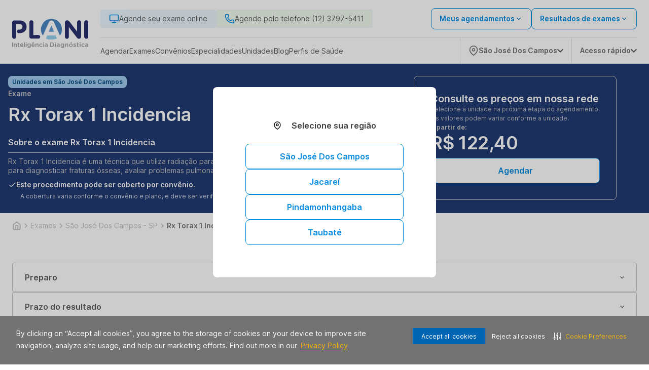

--- FILE ---
content_type: text/html; charset=utf-8
request_url: https://www.plani.com.br/exame/sao-jose-dos-campos-sp/rx-torax-1-incidencia-77330
body_size: 37493
content:
<!DOCTYPE html><html lang="pt-BR"><head><meta charSet="utf-8" data-next-head=""/><meta name="viewport" content="width=device-width" data-next-head=""/><script type="application/ld+json" data-next-head="">{"@context":"https://schema.org","@graph":[{"@type":"SiteNavigationElement","name":"Home","url":"https://www.plani.com.br"},{"@type":"SiteNavigationElement","name":"Agendar","url":"https://www.plani.com.br/agendamento-online/"},{"@type":"SiteNavigationElement","name":"Web Check-in","url":"https://webcheckin.alliar.com/?domain=undefined"},{"@type":"SiteNavigationElement","name":"Resultados de Exames"},{"@type":"SiteNavigationElement","name":"Unidades","url":"https://www.plani.com.br/unidades"},{"@type":"SiteNavigationElement","name":"Domiciliar","url":"https://www.plani.com.br/domiciliar"},{"@type":"SiteNavigationElement","name":"Dúvidas Frequentes","url":"https://www.plani.com.br/informacoes-exames"},{"@type":"SiteNavigationElement","name":"Covid-19","url":"https://www.plani.com.br/covid_19"},{"@type":"SiteNavigationElement","name":"Domiciliar","url":"https://www.plani.com.br/domiciliar"},{"@type":"SiteNavigationElement","name":"Exames","url":"https://www.plani.com.br/exames"},{"@type":"SiteNavigationElement","name":"Vacinas","url":"https://www.plani.com.br/vacinas"},{"@type":"SiteNavigationElement","name":"Check-ups","url":"https://www.plani.com.br/check-ups"},{"@type":"SiteNavigationElement","name":"Convênios","url":"https://www.plani.com.br/agendamento-online/#/marcacao/exame"},{"@type":"SiteNavigationElement","name":"Cartão Aliança","url":"https://www.cartaoalianca.com.br/"},{"@type":"SiteNavigationElement","name":"Empresarial","url":"https://www.plani.com.br/empresarial"},{"@type":"SiteNavigationElement","name":"Portal do Cliente","url":"https://www.plani.com.br/agendamento-online/#/marcacao/meus-agendamentos?redirect=meus-agendamentos"}]}</script><link rel="shortcut icon" href="https://storage.googleapis.com/alliar-jornada-digital-13c0.appspot.com/home_vendas/wakanda/production/plani_32_4a44b99c32/plani_32_4a44b99c32.ico" data-next-head=""/><link rel="apple-touch-icon" href="https://storage.googleapis.com/alliar-jornada-digital-13c0.appspot.com/home_vendas/wakanda/production/plani_32_4a44b99c32/plani_32_4a44b99c32.ico" data-next-head=""/><link rel="canonical" href="https://www.plani.com.br/exame/sao-jose-dos-campos-sp/rx-torax-1-incidencia-77330" data-next-head=""/><meta property="og:image" content="https://storage.googleapis.com/alliar-jornada-digital-13c0.appspot.com/home_vendas/wakanda/production/Plani_1200x675_4aab4cff23/Plani_1200x675_4aab4cff23.png" data-next-head=""/><meta property="og:image:alt" content="Plani Inteligência Diagnóstica" data-next-head=""/><meta property="og:image:type" content="image/png" data-next-head=""/><meta property="og:image:width" content="1200" data-next-head=""/><meta property="og:image:height" content="675" data-next-head=""/><meta property="og:url" content="https://www.plani.com.br/exame/sao-jose-dos-campos-sp/rx-torax-1-incidencia-77330" data-next-head=""/><meta property="og:type" content="website" data-next-head=""/><meta property="og:locale" content="pt-BR" data-next-head=""/><meta property="og:site_name" content="Plani Inteligência Diagnóstica" data-next-head=""/><meta name="facebook-domain-verification" content="j6bzvn2z1rrqjq81uo33zw5oxm2dy" data-next-head=""/><link rel="manifest" href="/manifest.json" data-next-head=""/><meta name="robots" content="index,follow" data-next-head=""/><script type="application/ld+json" data-next-head="">{"@context":"https://schema.org","@type":"HowTo","name":"Agende ou compre exames de forma simples","description":"Agende ou compre exames de forma simples","url":"https://www.plani.com.br/exame/sao-jose-dos-campos-sp/rx-torax-1-incidencia-77330","step":[{"@type":"HowToStep","text":"Após adicionar o procedimento desejado no carrinho clique em “Continuar Agendamento”, você será direcionado para nossa plataforma de auto agendamento.","name":"Adicione o procedimento escolhido ao carrinho"},{"@type":"HowToStep","text":"Marque seu procedimento no dia e horário desejado sem burocracia e escolha a unidade mais próxima de você.","name":"Escolha o melhor dia e horário"},{"@type":"HowToStep","text":"Faça o procedimento na unidade escolhida ou agende para receber em casa.","name":"Faça o procedimento"}]}</script><script type="application/ld+json" data-next-head="">{"@context":"https://schema.org","@type":"Product","name":"Exame Rx Torax  1 Incidencia","image":"https://storage.googleapis.com/alliar-jornada-digital-13c0.appspot.com/home_vendas/wakanda/production/Plani_1200x675_4aab4cff23/Plani_1200x675_4aab4cff23.png","description":"Exame Rx Torax  1 Incidencia com o melhor preço em São José Dos Campos - SP. Tópicos: Rx Cupulas | Raio X Torax  1 Incidencia | Rx Caixa Toracica | Rx Derrame Pleural | Rx Torax C/ Campos Pleuropulmonares F(pa) | Rx Torax Frontal | Abreugrafia | Chapa Torax  1 Incidencia | Cr Torax  1 Incidencia | Radiografia Torax  1 Incidencia","sku":77330,"brand":{"@type":"Brand","name":"Plani Inteligência Diagnóstica"},"offers":{"@type":"Offer","price":122.4,"priceCurrency":"BRL","availability":"https://schema.org/InStock"}}</script><script type="application/ld+json" data-next-head="">{"@context":"https://schema.org","@type":"FAQPage","mainEntity":[{"@type":"Question","name":"O que é o RX de Tórax 1 Incidência?","acceptedAnswer":{"@type":"Answer","text":"É uma radiografia do tórax feita em uma única posição para avaliar pulmões, coração e estruturas adjacentes.\n"}},{"@type":"Question","name":"Para que serve o RX de Tórax 1 Incidência?","acceptedAnswer":{"@type":"Answer","text":"Ele ajuda a detectar problemas como pneumonia, insuficiência cardíaca, fraturas e outras condições torácicas.\n"}},{"@type":"Question","name":"Para quem o RX de Tórax é indicado?","acceptedAnswer":{"@type":"Answer","text":"Ele é indicado em casos de problemas respiratórios, dor no peito, tosse persistente e suspeita de doenças pulmonares.\n"}},{"@type":"Question","name":"O RX de Tórax pode detectar tumores?","acceptedAnswer":{"@type":"Answer","text":"Sim, ele pode detectar massas suspeitas, mas exames complementares podem ser necessários.\n"}}]}</script><script type="application/ld+json" data-next-head="">{"@context":"https://schema.org","@type":"MedicalOrganization","name":"Plani Inteligência Diagnóstica","alternateName":"Plani Inteligência Diagnóstica (São José Dos Campos - SP)","url":"https://www.plani.com.br","logo":"https://storage.googleapis.com/alliar-jornada-digital-13c0.appspot.com/home_vendas/wakanda/production/Plani_1200x1200_e7dd3a668c/Plani_1200x1200_e7dd3a668c.png","sameAs":["https://www.facebook.com/plani.diagnosticos","https://www.instagram.com/plani.diagnosticos/",null,"https://www.linkedin.com/company/plani-diagn%C3%B3sticos-m%C3%A9dicos-ltda/about/","https://www.plani.com.br"]}</script><script type="application/ld+json" data-next-head="">{"@context":"https://schema.org","@type":"WebPage","name":"Exame Rx Torax  1 Incidencia","description":"Exame Rx Torax  1 Incidencia com o melhor preço em São José Dos Campos - SP. Tópicos: Rx Cupulas | Raio X Torax  1 Incidencia | Rx Caixa Toracica | Rx Derrame Pleural | Rx Torax C/ Campos Pleuropulmonares F(pa) | Rx Torax Frontal | Abreugrafia | Chapa Torax  1 Incidencia | Cr Torax  1 Incidencia | Radiografia Torax  1 Incidencia","url":"https://www.plani.com.br/exame/sao-jose-dos-campos-sp/rx-torax-1-incidencia-77330","image":{"@type":"ImageObject","name":"Exame Rx Torax  1 Incidencia em São José Dos Campos - SP","url":"https://storage.googleapis.com/alliar-jornada-digital-13c0.appspot.com/home_vendas/wakanda/production/Plani_1200x675_4aab4cff23/Plani_1200x675_4aab4cff23.png","width":"1200","height":"675"}}</script><title data-next-head="">Exame Rx Torax  1 Incidencia em São José Dos Campos - SP | SP</title><meta name="keywords" content="Rx Cupulas | Raio X Torax  1 Incidencia | Rx Caixa Toracica | Rx Derrame Pleural | Rx Torax C/ Campos Pleuropulmonares F(pa) | Rx Torax Frontal | Abreugrafia | Chapa Torax  1 Incidencia | Cr Torax  1 Incidencia | Radiografia Torax  1 Incidencia,Radiologia,Atendimento Presencial,Necessário Agendamento Previo,Entrega Em 3 Dias Úteis" data-next-head=""/><meta name="description" content="Exames Rx Torax  1 Incidencia (São José Dos Campos - SP) com o Melhor Custo Benefício. Conheça nossas unidades e consulte atendimento domiciliar. Agendar!" data-next-head=""/><meta property="og:title" content="Exame Rx Torax  1 Incidencia em São José Dos Campos - SP | SP" data-next-head=""/><meta property="og:description" content="Exames Rx Torax  1 Incidencia (São José Dos Campos - SP) com o Melhor Custo Benefício. Conheça nossas unidades e consulte atendimento domiciliar. Agendar!" data-next-head=""/><meta property="og:image:type" content="image/png" data-next-head=""/><link rel="preload" href="https://storage.googleapis.com/alliar-jornada-digital-13c0.appspot.com/home_vendas/wakanda/production/LOGOS_SVG_320x70_8_b87734c5f1/LOGOS_SVG_320x70_8_b87734c5f1.svg" as="image" data-next-head=""/><link rel="preload" href="/fonts/inter/UcC73FwrK3iLTeHuS_fvQtMwCp50KnMa1ZL7W0Q5nw.woff2" as="font" type="font/woff2" crossorigin="anonymous"/><link rel="preload" href="/fonts/inter/UcC73FwrK3iLTeHuS_fvQtMwCp50KnMa1pL7W0Q5n-wU.woff2" as="font" type="font/woff2" crossorigin="anonymous"/><link rel="preload" href="/fonts/inter/UcC73FwrK3iLTeHuS_fvQtMwCp50KnMa25L7W0Q5n-wU.woff2" as="font" type="font/woff2" crossorigin="anonymous"/><link rel="preload" href="/fonts/inter/UcC73FwrK3iLTeHuS_fvQtMwCp50KnMa2JL7W0Q5n-wU.woff2" as="font" type="font/woff2" crossorigin="anonymous"/><link rel="preload" href="/fonts/inter/UcC73FwrK3iLTeHuS_fvQtMwCp50KnMa0ZL7W0Q5n-wU.woff2" as="font" type="font/woff2" crossorigin="anonymous"/><link rel="preload" href="/fonts/inter/UcC73FwrK3iLTeHuS_fvQtMwCp50KnMa2ZL7W0Q5n-wU.woff2" as="font" type="font/woff2" crossorigin="anonymous"/><link rel="preload" href="/fonts/inter/UcC73FwrK3iLTeHuS_fvQtMwCp50KnMa2pL7W0Q5n-wU.woff2" as="font" type="font/woff2" crossorigin="anonymous"/><link rel="preload" href="/fonts/poppins/poppins-v20-latin-300.woff2" as="font" type="font/woff2" crossorigin="anonymous"/><link rel="preload" href="/fonts/poppins/poppins-v20-latin-regular.woff2" as="font" type="font/woff2" crossorigin="anonymous"/><link rel="preload" href="/fonts/poppins/poppins-v20-latin-500.woff2" as="font" type="font/woff2" crossorigin="anonymous"/><link rel="preload" href="/fonts/poppins/poppins-v20-latin-600.woff2" as="font" type="font/woff2" crossorigin="anonymous"/><link rel="preload" href="/fonts/poppins/poppins-v20-latin-700.woff2" as="font" type="font/woff2" crossorigin="anonymous"/><link rel="stylesheet" type="text/css" href="https://cdn-prod.securiti.ai/consent/cookie-consent.css"/><meta name="theme-color" content="#213A72"/><script>(function(w,d,s,l,i){w[l]=w[l]||[];w[l].push({'gtm.start':
                  new Date().getTime(),event:'gtm.js'});var f=d.getElementsByTagName(s)[0],
                  j=d.createElement(s),dl=l!='dataLayer'?'&l='+l:'';j.async=true;j.src=
                  'https://www.googletagmanager.com/gtm.js?id='+i+dl;f.parentNode.insertBefore(j,f);
                  })(window,document,'script','dataLayer','GTM-MDHL9DW');</script><script>
                  (function(h,o,t,j,a,r){
                    h.hj=h.hj||function(){(h.hj.q=h.hj.q||[]).push(arguments)};
                    h._hjSettings={hjid:0000,hjsv:0000};
                    a=o.getElementsByTagName('head')[0];
                    r=o.createElement('script');r.async=1;
                    r.src=t+h._hjSettings.hjid+j+h._hjSettings.hjsv;
                    a.appendChild(r);
                  })(window,document,'https://static.hotjar.com/c/hotjar-','.js?sv=');
                </script><link rel="preload" href="https://assets.allianca.com/home/production/_next/static/css/9df4b089ebe23f8f.css" as="style"/><link rel="stylesheet" href="https://assets.allianca.com/home/production/_next/static/css/9df4b089ebe23f8f.css" data-n-g=""/><link rel="preload" href="https://assets.allianca.com/home/production/_next/static/css/b794cb3f659e4cf5.css" as="style"/><link rel="stylesheet" href="https://assets.allianca.com/home/production/_next/static/css/b794cb3f659e4cf5.css" data-n-p=""/><noscript data-n-css=""></noscript><script defer="" nomodule="" src="https://assets.allianca.com/home/production/_next/static/chunks/polyfills-42372ed130431b0a.js"></script><script src="https://assets.allianca.com/home/production/_next/static/chunks/webpack-5a053d4592d3a207.js" defer=""></script><script src="https://assets.allianca.com/home/production/_next/static/chunks/framework-b9fd9bcc3ecde907.js" defer=""></script><script src="https://assets.allianca.com/home/production/_next/static/chunks/main-30632a7b9bd55190.js" defer=""></script><script src="https://assets.allianca.com/home/production/_next/static/chunks/pages/_app-9334f50b7632ba21.js" defer=""></script><script src="https://assets.allianca.com/home/production/_next/static/chunks/pages/%5Bcategory%5D/%5Bregion%5D/%5Bexam%5D-d630c7df2a21efb6.js" defer=""></script><script src="https://assets.allianca.com/home/production/_next/static/D8ySNoPyZ5UWBhqsKFtvY/_buildManifest.js" defer=""></script><script src="https://assets.allianca.com/home/production/_next/static/D8ySNoPyZ5UWBhqsKFtvY/_ssgManifest.js" defer=""></script><style data-styled="" data-styled-version="6.1.19">.FHEow{display:flex;align-items:center;justify-content:center;border:0;border-radius:8px;padding:12px;height:50px;text-transform:uppercase;font-size:1rem;font-weight:600;cursor:pointer;line-height:150%;color:#213A72;background:inherit;border:1px solid #213A72;width:100%;}/*!sc*/
.FHEow :hover{color:#fff;background:#213A72;}/*!sc*/
.FHEow :disabled{color:#CDCDCD;border-color:#CDCDCD;}/*!sc*/
.FHEow :disabled :hover{background:inherit;}/*!sc*/
@media (max-width:940px){.FHEow{width:100%;height:40px;font-size:0.875rem;border-radius:4px;line-height:22px;padding:8px;}}/*!sc*/
.ejGJzm{display:flex;align-items:center;justify-content:center;border:0;border-radius:8px;padding:12px;height:50px;text-transform:uppercase;font-size:1rem;font-weight:600;cursor:pointer;line-height:150%;color:#fff;background:#0072BC;width:100%;}/*!sc*/
.ejGJzm :hover{background:#0072BC;box-shadow:0px -3px 17px rgba(0, 0, 0, 0.15),0px 3px 11px -4px rgba(22, 34, 51, 0.15);}/*!sc*/
.ejGJzm :disabled{color:#fff;background:#CDCDCD;}/*!sc*/
@media (max-width:940px){.ejGJzm{width:100%;height:40px;font-size:0.875rem;border-radius:4px;line-height:22px;padding:8px;}}/*!sc*/
data-styled.g1[id="styles__Wrapper-sc-11cbjih-0"]{content:"FHEow,ejGJzm,"}/*!sc*/
.dOUJsu{display:flex;justify-content:center;align-items:center;top:0px;left:0px;position:fixed;width:100%;height:100%;background-color:rgba(0,0,0,0.2);z-index:1000;cursor:initial;display:none;}/*!sc*/
data-styled.g18[id="styles__ContainerModal-sc-7nwpjw-0"]{content:"dOUJsu,"}/*!sc*/
.bkTqQk{width:100%;max-width:460px;max-height:304px;border-radius:8px;background:#fff;box-shadow:0px 16px 40px 4px rgba(0,0,0,0.08);}/*!sc*/
@media (max-width:480px){.bkTqQk{max-width:initial;max-height:initial;width:100%;height:100%;border-radius:0px;}.bkTqQk .title{text-align:start;margin-top:40px;}.bkTqQk .description{text-align:start;}}/*!sc*/
data-styled.g19[id="styles__ModalCardItem-sc-7nwpjw-1"]{content:"bkTqQk,"}/*!sc*/
.ldWWue{font-family:Inter,-apple-system,BlinkMacSystemFont,'Segoe UI',Roboto,Oxygen,Ubuntu,Cantarell,'Open Sans','Helvetica Neue',sans-serif;color:#393b47;text-align:center;font-size:24px;font-weight:600;line-height:32px;margin-bottom:8px;}/*!sc*/
data-styled.g20[id="styles__Title-sc-7nwpjw-2"]{content:"ldWWue,"}/*!sc*/
.laRfll{font-family:Inter,-apple-system,BlinkMacSystemFont,'Segoe UI',Roboto,Oxygen,Ubuntu,Cantarell,'Open Sans','Helvetica Neue',sans-serif;color:#5C5C5C;text-align:center;font-size:1rem;font-weight:400!important;line-height:24px;}/*!sc*/
data-styled.g21[id="styles__Description-sc-7nwpjw-3"]{content:"laRfll,"}/*!sc*/
.cFDPKD{display:flex;justify-content:center;padding:0px 40px 40px 40px;}/*!sc*/
data-styled.g22[id="styles__ContainerForm-sc-7nwpjw-4"]{content:"cFDPKD,"}/*!sc*/
.hGa-dGL{width:100%;}/*!sc*/
.hGa-dGL a{margin-top:24px;}/*!sc*/
.hGa-dGL a+a{margin-top:8px;}/*!sc*/
data-styled.g23[id="styles__FormCardItem-sc-7nwpjw-5"]{content:"hGa-dGL,"}/*!sc*/
.bNEgAy{display:flex;justify-content:flex-end;padding-right:8px;padding-top:8px;}/*!sc*/
data-styled.g24[id="styles__Header-sc-7nwpjw-6"]{content:"bNEgAy,"}/*!sc*/
.jgwJKR{height:40px;width:40px;display:flex;justify-content:center;align-items:center;cursor:pointer;}/*!sc*/
.jgwJKR svg{font-size:20px;}/*!sc*/
data-styled.g25[id="styles__ContainerClose-sc-7nwpjw-7"]{content:"jgwJKR,"}/*!sc*/
.eIpqHD{display:flex;border-radius:100px;background-color:#2EAAE7;cursor:pointer;}/*!sc*/
data-styled.g55[id="styles__Container-sc-6n691g-0"]{content:"eIpqHD,"}/*!sc*/
.fshWJr{display:flex;width:fit-content;align-items:center;padding:12px;border-top-left-radius:100px;border-bottom-left-radius:100px;}/*!sc*/
data-styled.g56[id="styles__ContainerInfo-sc-6n691g-1"]{content:"fshWJr,"}/*!sc*/
.iNanVA{font-family:Inter,-apple-system,BlinkMacSystemFont,'Segoe UI',Roboto,Oxygen,Ubuntu,Cantarell,'Open Sans','Helvetica Neue',sans-serif;font-weight:600;text-decoration:none;margin-left:12px;color:#fff;}/*!sc*/
@media (max-width:940px){.iNanVA{display:none;}}/*!sc*/
data-styled.g57[id="styles__Text-sc-6n691g-2"]{content:"iNanVA,"}/*!sc*/
.biKtCn{display:flex;flex-direction:column;gap:16px;align-items:flex-end;position:fixed;bottom:32px;right:32px;z-index:50;}/*!sc*/
data-styled.g61[id="styles__FloatingButtonContainer-sc-1rd430m-0"]{content:"biKtCn,"}/*!sc*/
.jgFjTz{width:24px;height:24px;}/*!sc*/
data-styled.g62[id="styles__Icon-sc-1rd430m-1"]{content:"jgFjTz,"}/*!sc*/
.lawdfW{display:flex;align-items:center;justify-content:space-between;width:fit-content;background-color:#048ae0;color:#fff;padding:12px 32px;border-radius:8px;font-size:1rem;font-weight:600;line-height:24px;width:100%;border:0;cursor:pointer;font-family:Inter,-apple-system,BlinkMacSystemFont,'Segoe UI',Roboto,Oxygen,Ubuntu,Cantarell,'Open Sans','Helvetica Neue',sans-serif;transition:all 0.2s;font-family:Inter,-apple-system,BlinkMacSystemFont,'Segoe UI',Roboto,Oxygen,Ubuntu,Cantarell,'Open Sans','Helvetica Neue',sans-serif;justify-content:center;background-color:#fff;color:#048ae0;border:solid 1px #048ae0;}/*!sc*/
.lawdfW:hover{background-color:#014A7E;color:#fff;}/*!sc*/
.lawdfW svg{margin-left:8px;}/*!sc*/
.lawdfW:hover{background-color:#fff;color:#014A7E;border:solid 1px #014A7E;}/*!sc*/
.lawdfW:disabled{background-color:#C2C2C2;border:solid 1px #C2C2C2;color:#717171;cursor:default;}/*!sc*/
.lawdfW:disabled:hover{background-color:#C2C2C2;border:solid 1px #C2C2C2;color:#717171;}/*!sc*/
.ejLYfY{display:flex;align-items:center;justify-content:space-between;width:fit-content;background-color:#048ae0;color:#fff;padding:12px 32px;border-radius:8px;font-size:1rem;font-weight:600;line-height:24px;width:100%;border:0;cursor:pointer;font-family:Inter,-apple-system,BlinkMacSystemFont,'Segoe UI',Roboto,Oxygen,Ubuntu,Cantarell,'Open Sans','Helvetica Neue',sans-serif;transition:all 0.2s;justify-content:center;background-color:#fff;color:#048ae0;border:solid 1px #048ae0;}/*!sc*/
.ejLYfY:hover{background-color:#014A7E;color:#fff;}/*!sc*/
.ejLYfY svg{margin-left:8px;}/*!sc*/
.ejLYfY:hover{background-color:#fff;color:#014A7E;border:solid 1px #014A7E;}/*!sc*/
.ejLYfY:disabled{background-color:#C2C2C2;border:solid 1px #C2C2C2;color:#717171;cursor:default;}/*!sc*/
.ejLYfY:disabled:hover{background-color:#C2C2C2;border:solid 1px #C2C2C2;color:#717171;}/*!sc*/
data-styled.g63[id="styles__Button-sc-elfsav-0"]{content:"lawdfW,ejLYfY,"}/*!sc*/
.jMVntT{width:100%;height:100%;display:flex;align-items:center;justify-content:center;background-color:#fff;border:1px solid #E0E0E0;border-radius:8px;padding:1.5rem;transition:all ease-in-out 0.2s;}/*!sc*/
.jMVntT:hover{border:1px solid rgba(7,78,184,1);}/*!sc*/
@media (max-width:940px){.jMVntT{min-width:365px;}}/*!sc*/
@media (max-width:640px){.jMVntT{justify-content:space-between;padding:1.5rem;height:100%;}.jMVntT svg{color:#014A7E;}}/*!sc*/
data-styled.g64[id="styles__Wrapper-sc-1fl9mcc-0"]{content:"jMVntT,"}/*!sc*/
.gPFdHZ{display:flex;flex-direction:column;justify-content:space-between;gap:1rem;width:100%;height:100%;min-width:354px;}/*!sc*/
@media (max-width:640px){.gPFdHZ{gap:1rem;}}/*!sc*/
data-styled.g65[id="styles__CardContainer-sc-1fl9mcc-1"]{content:"gPFdHZ,"}/*!sc*/
.fOUQPP{font-family:Inter,-apple-system,BlinkMacSystemFont,'Segoe UI',Roboto,Oxygen,Ubuntu,Cantarell,'Open Sans','Helvetica Neue',sans-serif;font-weight:600;font-size:1.125rem;line-height:24px;color:#5C5C5C;height:48px;display:-webkit-box;-webkit-line-clamp:2;-webkit-box-orient:vertical;overflow:hidden;text-overflow:ellipsis;}/*!sc*/
@media (max-width:640px){.fOUQPP{font-size:1.125rem;}}/*!sc*/
data-styled.g66[id="styles__Title-sc-1fl9mcc-2"]{content:"fOUQPP,"}/*!sc*/
.kNLpSb{font-family:Inter,-apple-system,BlinkMacSystemFont,'Segoe UI',Roboto,Oxygen,Ubuntu,Cantarell,'Open Sans','Helvetica Neue',sans-serif;font-weight:400;font-size:0.75rem;color:#717171;}/*!sc*/
@media (max-width:640px){.kNLpSb{font-size:0.75rem;}}/*!sc*/
data-styled.g68[id="styles__ValuesText-sc-1fl9mcc-4"]{content:"kNLpSb,"}/*!sc*/
.jrXfVy{font-family:Inter,-apple-system,BlinkMacSystemFont,'Segoe UI',Roboto,Oxygen,Ubuntu,Cantarell,'Open Sans','Helvetica Neue',sans-serif;font-weight:600;line-height:32px;color:#050505;font-size:1.25rem;margin-top:4px;margin-bottom:12px;}/*!sc*/
@media (max-width:640px){.jrXfVy{font-size:1.75rem;font-weight:700;}}/*!sc*/
data-styled.g69[id="styles__PriceContainer-sc-1fl9mcc-5"]{content:"jrXfVy,"}/*!sc*/
.hEMRIb{display:flex;justify-content:space-between;flex-direction:row;gap:0.25rem;}/*!sc*/
data-styled.g70[id="styles__TitleContainer-sc-1fl9mcc-6"]{content:"hEMRIb,"}/*!sc*/
.fBlpzo{font-family:Inter,-apple-system,BlinkMacSystemFont,'Segoe UI',Roboto,Oxygen,Ubuntu,Cantarell,'Open Sans','Helvetica Neue',sans-serif;color:#717171;font-weight:400;font-size:0.75rem;line-height:150%;margin-bottom:12px;}/*!sc*/
@media (max-width:640px){.fBlpzo{font-family:Inter,-apple-system,BlinkMacSystemFont,'Segoe UI',Roboto,Oxygen,Ubuntu,Cantarell,'Open Sans','Helvetica Neue',sans-serif;font-size:0.75rem;}}/*!sc*/
data-styled.g71[id="styles__ValueDescription-sc-1fl9mcc-7"]{content:"fBlpzo,"}/*!sc*/
.jSqXUl{background-color:#E0E0E0;height:1px;border:none;}/*!sc*/
data-styled.g72[id="styles__Line-sc-1fl9mcc-8"]{content:"jSqXUl,"}/*!sc*/
.fVBeeU{display:flex;flex-direction:column;}/*!sc*/
data-styled.g73[id="styles__ValuesContainer-sc-1fl9mcc-9"]{content:"fVBeeU,"}/*!sc*/
.huWjRW{display:flex;align-items:center;justify-content:flex-end;gap:1rem;}/*!sc*/
data-styled.g76[id="styles__ButtonContainer-sc-1fl9mcc-12"]{content:"huWjRW,"}/*!sc*/
.hLVKCQ{display:inline-flex;background-color:#074eb8;color:#ffffff;font-size:12px;font-weight:600;padding:4px 8px;border-radius:5px;line-height:1;white-space:nowrap;width:fit-content;margin-top:-15px;}/*!sc*/
data-styled.g77[id="styles__HealthInsuranceTag-sc-1fl9mcc-13"]{content:"hLVKCQ,"}/*!sc*/
.dunaa-d{display:flex;justify-content:center;align-items:center;height:24px;width:fit-content;padding:0px 8px;border-radius:8px;background-color:#A0CAEE;}/*!sc*/
data-styled.g78[id="styles__Container-sc-9q4hfx-0"]{content:"dunaa-d,"}/*!sc*/
.mCipt{font-family:Inter,-apple-system,BlinkMacSystemFont,'Segoe UI',Roboto,Oxygen,Ubuntu,Cantarell,'Open Sans','Helvetica Neue',sans-serif;font-size:0.75rem;line-height:1rem;font-weight:600;color:#014a7e;}/*!sc*/
data-styled.g79[id="styles__Text-sc-9q4hfx-1"]{content:"mCipt,"}/*!sc*/
.gETKJx{display:flex;flex-direction:column;align-items:center;justify-content:center;height:auto;width:100%;transition:all;}/*!sc*/
data-styled.g80[id="style__Disclosure-sc-1jmessz-0"]{content:"gETKJx,"}/*!sc*/
.hFyvzi{cursor:pointer;display:flex;align-items:center;justify-content:space-between;width:100%;padding:8px 0;background:none;border:none;border-bottom:1px solid #C2C2C2;font-family:Inter,-apple-system,BlinkMacSystemFont,'Segoe UI',Roboto,Oxygen,Ubuntu,Cantarell,'Open Sans','Helvetica Neue',sans-serif;transition:all;}/*!sc*/
data-styled.g81[id="style__DisclosureButton-sc-1jmessz-1"]{content:"hFyvzi,"}/*!sc*/
.iyCcom{font-size:1rem;font-family:Inter,-apple-system,BlinkMacSystemFont,'Segoe UI',Roboto,Oxygen,Ubuntu,Cantarell,'Open Sans','Helvetica Neue',sans-serif;font-weight:600;color:#fff;text-align:start;transition:all;}/*!sc*/
data-styled.g82[id="style__DisclosureTitle-sc-1jmessz-2"]{content:"iyCcom,"}/*!sc*/
.iXyccz{width:24px;height:24px;display:flex;align-items:center;justify-content:center;font-size:24px;font-weight:700;color:#fff;text-align:start;transition:all;}/*!sc*/
.iXyccz img{width:24px;height:24px;}/*!sc*/
data-styled.g83[id="style__DisclosureIcon-sc-1jmessz-3"]{content:"iXyccz,"}/*!sc*/
.gEveqO{display:flex;flex-direction:column;align-items:flex-start;justify-content:flex-start;font-family:Inter,-apple-system,BlinkMacSystemFont,'Segoe UI',Roboto,Oxygen,Ubuntu,Cantarell,'Open Sans','Helvetica Neue',sans-serif;width:100%;gap:10px;font-size:0.625rem;opacity:0;height:0;overflow:hidden;transition:all 0.3s;margin-top:8px;}/*!sc*/
@media (min-width:940px){.gEveqO{margin:8px 0;}}/*!sc*/
.gEveqO.open{opacity:1;height:100%;overflow:hidden;transition:all 0.3s;}/*!sc*/
data-styled.g84[id="style__DisclosurePanel-sc-1jmessz-4"]{content:"gEveqO,"}/*!sc*/
.hOdxgn{font-size:0.75rem;font-weight:700;color:#C2C2C2;font-family:Inter,-apple-system,BlinkMacSystemFont,'Segoe UI',Roboto,Oxygen,Ubuntu,Cantarell,'Open Sans','Helvetica Neue',sans-serif;}/*!sc*/
@media (max-width:768px){.hOdxgn{font-size:0.75rem;}}/*!sc*/
data-styled.g87[id="styles__Paragraph-sc-o1b8xu-2"]{content:"hOdxgn,"}/*!sc*/
.bwcwKr{display:flex;align-items:center;gap:8px;font-family:Inter,-apple-system,BlinkMacSystemFont,'Segoe UI',Roboto,Oxygen,Ubuntu,Cantarell,'Open Sans','Helvetica Neue',sans-serif;}/*!sc*/
data-styled.g89[id="styles__PriceContainer-sc-o1b8xu-4"]{content:"bwcwKr,"}/*!sc*/
.lhxYnT{font-size:2.25rem;font-weight:600;line-height:120%;letter-spacing:-0.01em;color:#fff;font-family:Inter,-apple-system,BlinkMacSystemFont,'Segoe UI',Roboto,Oxygen,Ubuntu,Cantarell,'Open Sans','Helvetica Neue',sans-serif;}/*!sc*/
@media (max-width:768px){.lhxYnT{font-size:1.75rem;}}/*!sc*/
data-styled.g90[id="styles__PrincipalPrice-sc-o1b8xu-5"]{content:"lhxYnT,"}/*!sc*/
.fguOAa{display:flex;flex-direction:column;width:100%;margin-top:8px;}/*!sc*/
data-styled.g91[id="styles__ContainerBottom-sc-fxyk9h-0"]{content:"fguOAa,"}/*!sc*/
.jewOZi{width:100%;display:flex;flex-direction:column;align-items:flex-start;justify-content:flex-start;border:1px solid #C2C2C2;border-radius:8px;gap:24px;padding:16px;height:100%;}/*!sc*/
@media (min-width:940px){.jewOZi{max-width:400px;padding:2rem;}}/*!sc*/
data-styled.g92[id="styles__BoxPrice-sc-fxyk9h-1"]{content:"jewOZi,"}/*!sc*/
.laFNNk{display:flex;flex-direction:column;gap:0.5rem;width:100%;}/*!sc*/
data-styled.g93[id="styles__BoxPriceWrapper-sc-fxyk9h-2"]{content:"laFNNk,"}/*!sc*/
.jgcege{font-family:Inter,-apple-system,BlinkMacSystemFont,'Segoe UI',Roboto,Oxygen,Ubuntu,Cantarell,'Open Sans','Helvetica Neue',sans-serif;font-size:1.25rem;line-height:24px;font-weight:600;color:#fff;}/*!sc*/
data-styled.g94[id="styles__BoxPriceTitle-sc-fxyk9h-3"]{content:"jgcege,"}/*!sc*/
.iuxUoU{font-family:Inter,-apple-system,BlinkMacSystemFont,'Segoe UI',Roboto,Oxygen,Ubuntu,Cantarell,'Open Sans','Helvetica Neue',sans-serif;font-size:0.75rem;font-weight:400;color:#C2C2C2;}/*!sc*/
data-styled.g95[id="styles__BoxPriceDetailsText-sc-fxyk9h-4"]{content:"iuxUoU,"}/*!sc*/
.hFKqXW{position:relative;}/*!sc*/
@media (max-width:768px){.hFKqXW{padding-bottom:0;margin-bottom:0;min-height:550px;}}/*!sc*/
data-styled.g96[id="styles__Wrapper-sc-14rg3w5-0"]{content:"hFKqXW,"}/*!sc*/
.kjfFAo{display:flex;flex-direction:column;justify-content:center;align-items:flex-start;position:relative;height:100%;}/*!sc*/
data-styled.g97[id="styles__ContentWrapper-sc-14rg3w5-1"]{content:"kjfFAo,"}/*!sc*/
.hONhmi{display:flex;flex-wrap:wrap;width:100%;max-width:81.25rem;margin-left:auto;margin-right:auto;padding:calc(2rem / 1.33333) calc(2rem / 2);gap:4rem;}/*!sc*/
@media (min-width:940px){.hONhmi{flex-wrap:nowrap;gap:80px;}}/*!sc*/
data-styled.g98[id="styles__ContainerWrapper-sc-14rg3w5-2"]{content:"hONhmi,"}/*!sc*/
.dfGTpl{display:flex;flex-direction:column;gap:24px;color:#fff;max-width:800px;width:100%;}/*!sc*/
@media (max-width:768px){.dfGTpl{height:auto;}}/*!sc*/
data-styled.g99[id="styles__InfoContainer-sc-14rg3w5-3"]{content:"dfGTpl,"}/*!sc*/
.LhMVo{display:grid;font-size:2.625rem;font-weight:400;font-family:Inter,-apple-system,BlinkMacSystemFont,'Segoe UI',Roboto,Oxygen,Ubuntu,Cantarell,'Open Sans','Helvetica Neue',sans-serif;text-transform:capitalize;gap:4px;}/*!sc*/
@media (min-width:768px){.LhMVo{font-size:1.75rem;margin-bottom:8px;}}/*!sc*/
data-styled.g100[id="styles__Title-sc-14rg3w5-4"]{content:"LhMVo,"}/*!sc*/
.hGEhqd{font-family:Inter,-apple-system,BlinkMacSystemFont,'Segoe UI',Roboto,Oxygen,Ubuntu,Cantarell,'Open Sans','Helvetica Neue',sans-serif;font-weight:600;font-size:2.25rem;}/*!sc*/
@media (max-width:768px){.hGEhqd{display:flex;flex-direction:column;}}/*!sc*/
data-styled.g101[id="styles__DescTitle-sc-14rg3w5-5"]{content:"hGEhqd,"}/*!sc*/
.fzWtBt{font-size:0.875rem;font-weight:400;text-transform:capitalize;color:#C2C2C2;font-family:Inter,-apple-system,BlinkMacSystemFont,'Segoe UI',Roboto,Oxygen,Ubuntu,Cantarell,'Open Sans','Helvetica Neue',sans-serif;}/*!sc*/
@media (min-width:940px){.fzWtBt{font-size:0.875rem;font-weight:600;}}/*!sc*/
data-styled.g103[id="styles__Category-sc-14rg3w5-7"]{content:"fzWtBt,"}/*!sc*/
.dJsUmf{font-size:0.875rem;font-weight:400;}/*!sc*/
@media (max-width:768px){.dJsUmf{font-size:0.75rem;margin-bottom:8px;}}/*!sc*/
data-styled.g104[id="styles__Description-sc-14rg3w5-8"]{content:"dJsUmf,"}/*!sc*/
.jotmHT{display:flex;flex-direction:column;background-color:#213a72;}/*!sc*/
data-styled.g107[id="styles__Header-sc-14rg3w5-11"]{content:"jotmHT,"}/*!sc*/
.sCuew{font-family:Inter,-apple-system,BlinkMacSystemFont,'Segoe UI',Roboto,Oxygen,Ubuntu,Cantarell,'Open Sans','Helvetica Neue',sans-serif;font-size:0.875rem;line-height:1.125rem;font-weight:400;color:#C2C2C2;text-align:start;}/*!sc*/
data-styled.g108[id="styles__DisclosureContent-sc-14rg3w5-12"]{content:"sCuew,"}/*!sc*/
.fuATsf{display:flex;flex-direction:column;gap:8px;}/*!sc*/
data-styled.g109[id="styles__InfosWrapper-sc-14rg3w5-13"]{content:"fuATsf,"}/*!sc*/
.fUfrmT{display:flex;align-items:center;gap:8px;}/*!sc*/
.fUfrmT span{color:#fff;font-weight:600;font-size:0.875rem;}/*!sc*/
.fUfrmT img{width:16px;height:16px;}/*!sc*/
data-styled.g110[id="styles__InfoLine-sc-14rg3w5-14"]{content:"fUfrmT,"}/*!sc*/
.jVakpH{font-size:0.75rem;font-weight:400;color:#fff;opacity:0.8;margin-top:4px;margin-left:24px;}/*!sc*/
data-styled.g111[id="styles__DescriptionText-sc-14rg3w5-15"]{content:"jVakpH,"}/*!sc*/
.hBQNbh{font-family:Inter,-apple-system,BlinkMacSystemFont,'Segoe UI',Roboto,Oxygen,Ubuntu,Cantarell,'Open Sans','Helvetica Neue',sans-serif;font-size:16px;font-weight:400;line-height:24px;color:#818181!important;}/*!sc*/
.hBQNbh p{font-family:Inter,-apple-system,BlinkMacSystemFont,'Segoe UI',Roboto,Oxygen,Ubuntu,Cantarell,'Open Sans','Helvetica Neue',sans-serif;font-size:16px;font-weight:400;line-height:24px;color:#818181!important;}/*!sc*/
.hBQNbh span{font-family:Inter,-apple-system,BlinkMacSystemFont,'Segoe UI',Roboto,Oxygen,Ubuntu,Cantarell,'Open Sans','Helvetica Neue',sans-serif;font-size:16px;font-weight:400;line-height:24px;color:#818181!important;}/*!sc*/
.hBQNbh strong{font-family:Inter,-apple-system,BlinkMacSystemFont,'Segoe UI',Roboto,Oxygen,Ubuntu,Cantarell,'Open Sans','Helvetica Neue',sans-serif;font-weight:600;}/*!sc*/
@media (max-width:640px){.hBQNbh a{font-size:0.875rem;}}/*!sc*/
data-styled.g115[id="pages__ContentWrapper-sc-s07sge-0"]{content:"hBQNbh,"}/*!sc*/
.bynkVr{display:flex;flex-direction:column;gap:24px;margin-top:48px;margin-bottom:48px;}/*!sc*/
data-styled.g116[id="pages__InfoSection-sc-s07sge-1"]{content:"bynkVr,"}/*!sc*/
.fspXxk{display:flex;justify-content:center;background-color:#F0F6F8;}/*!sc*/
data-styled.g118[id="pages__FaqSection-sc-s07sge-3"]{content:"fspXxk,"}/*!sc*/
.lajDkw{text-align:center;color:#213A72;font-weight:400;font-size:1.5rem;margin-bottom:60px;}/*!sc*/
data-styled.g119[id="pages__FaqTitle-sc-s07sge-4"]{content:"lajDkw,"}/*!sc*/
.dyvHVD{width:100%;max-width:1322px;display:flex;flex-direction:column;align-items:center;padding:100px 1.5rem;}/*!sc*/
.dyvHVD button{margin-top:60px;max-width:320px;}/*!sc*/
data-styled.g120[id="pages__FaqSectionContainer-sc-s07sge-5"]{content:"dyvHVD,"}/*!sc*/
.kaoryL{width:100%;}/*!sc*/
data-styled.g121[id="pages__FaqsContainer-sc-s07sge-6"]{content:"kaoryL,"}/*!sc*/
.bXkBsd{display:flex;align-items:center;width:100%;max-width:81.25rem;margin-left:auto;margin-right:auto;padding:1rem 1.5rem;}/*!sc*/
@media (max-width:940px){.bXkBsd{display:none;}}/*!sc*/
data-styled.g122[id="styles__ContainerDivWrapper-sc-1ugm1k6-0"]{content:"bXkBsd,"}/*!sc*/
.ccKDSd{display:flex;flex-wrap:wrap;gap:1.5rem;}/*!sc*/
data-styled.g123[id="styles__Ol-sc-1ugm1k6-1"]{content:"ccKDSd,"}/*!sc*/
.llAsto{display:flex;align-items:center;gap:1.5rem;font-family:Inter,-apple-system,BlinkMacSystemFont,'Segoe UI',Roboto,Oxygen,Ubuntu,Cantarell,'Open Sans','Helvetica Neue',sans-serif;color:#C2C2C2;}/*!sc*/
.llAsto:last-child{font-weight:600;color:#717171;}/*!sc*/
data-styled.g124[id="styles__Li-sc-1ugm1k6-2"]{content:"llAsto,"}/*!sc*/
.gpxplj{display:flex;color:inherit;font-size:0.875rem;text-decoration:none;cursor:pointer;}/*!sc*/
.gpxplj span{display:flex;align-items:center;font-family:Inter,-apple-system,BlinkMacSystemFont,'Segoe UI',Roboto,Oxygen,Ubuntu,Cantarell,'Open Sans','Helvetica Neue',sans-serif;line-height:18px;}/*!sc*/
data-styled.g125[id="styles__ListAnchor-sc-1ugm1k6-3"]{content:"gpxplj,"}/*!sc*/
.bXcKpk{display:flex;}/*!sc*/
data-styled.g126[id="styles__ChevronsContainer-sc-1ugm1k6-4"]{content:"bXcKpk,"}/*!sc*/
.eDamUz{margin-top:1rem;}/*!sc*/
data-styled.g180[id="styles__FaqContainer-sc-1eqh3op-0"]{content:"eDamUz,"}/*!sc*/
.kTZDPd{font-weight:600;line-height:1.5rem;font-size:1.125rem;color:#000;}/*!sc*/
data-styled.g181[id="styles__TitleFaq-sc-1eqh3op-1"]{content:"kTZDPd,"}/*!sc*/
.UwnxP{display:flex;justify-content:space-between;align-items:center;cursor:pointer;border-bottom:2px solid #EAEAEA;padding-top:16px;padding-bottom:16px;margin-bottom:1rem;}/*!sc*/
.UwnxP img{width:1rem;}/*!sc*/
data-styled.g182[id="styles__FaqContainerHead-sc-1eqh3op-2"]{content:"UwnxP,"}/*!sc*/
.kJDalC{overflow:hidden;max-height:0px;transition:max-height 0.5s ease-in-out;line-height:150%;color:#000;font-weight:400;font-size:1rem;}/*!sc*/
data-styled.g183[id="styles__FaqContainerBody-sc-1eqh3op-3"]{content:"kJDalC,"}/*!sc*/
.jtgpyb{display:grid;grid-template-columns:repeat(3,1fr);gap:1rem;width:100%;max-width:1300px;margin-left:auto;margin-right:auto;overflow:auto;scrollbar-width:none;-ms-overflow-style:none;}/*!sc*/
.jtgpyb::-webkit-scrollbar{display:none;}/*!sc*/
@media (max-width:940px){.jtgpyb{display:flex;grid-template-columns:initial;}.jtgpyb li:last-child{margin-right:1.5rem;}}/*!sc*/
data-styled.g224[id="styles__ProductCardList-sc-1kkgzm0-0"]{content:"jtgpyb,"}/*!sc*/
.hzcxgv{font-family:Inter,-apple-system,BlinkMacSystemFont,'Segoe UI',Roboto,Oxygen,Ubuntu,Cantarell,'Open Sans','Helvetica Neue',sans-serif;font-size:24px;font-weight:600;color:#050505;margin-bottom:3rem;margin-right:1.5rem;}/*!sc*/
@media (max-width:940px){.hzcxgv{font-size:18px;}}/*!sc*/
data-styled.g225[id="styles__Title-sc-ra5qbp-0"]{content:"hzcxgv,"}/*!sc*/
.jUuYyX{width:100%;max-width:81.25rem;margin-left:auto;margin-right:auto;margin-top:72px;padding-left:1.5rem;padding-right:1.5rem;margin-bottom:149px;}/*!sc*/
@media (max-width:940px){.jUuYyX{margin-bottom:72px;padding-right:0;}}/*!sc*/
data-styled.g229[id="styles__Container-sc-ra5qbp-4"]{content:"jUuYyX,"}/*!sc*/
.bFXcsx{display:flex;align-items:center;gap:0.5rem;margin-top:3rem;font-family:Inter,-apple-system,BlinkMacSystemFont,'Segoe UI',Roboto,Oxygen,Ubuntu,Cantarell,'Open Sans','Helvetica Neue',sans-serif;font-size:0.875rem;font-weight:600;color:#3180F5;}/*!sc*/
data-styled.g230[id="styles__CheckUpLink-sc-ra5qbp-5"]{content:"bFXcsx,"}/*!sc*/
@font-face{font-family:'Inter';font-style:normal;font-weight:400;font-display:swap;src:local('Inter'),url('/fonts/inter/UcC73FwrK3iLTeHuS_fvQtMwCp50KnMa2JL7W0Q5n-wU.woff2') format('woff2');unicode-range:U+0460-052F,U+1C80-1C88,U+20B4,U+2DE0-2DFF,U+A640-A69F,U+FE2E-FE2F;}/*!sc*/
@font-face{font-family:'Inter';font-style:normal;font-weight:400;font-display:swap;src:local('Inter'),url('/fonts/inter/UcC73FwrK3iLTeHuS_fvQtMwCp50KnMa0ZL7W0Q5n-wU.woff2') format('woff2');unicode-range:U+0301,U+0400-045F,U+0490-0491,U+04B0-04B1,U+2116;}/*!sc*/
@font-face{font-family:'Inter';font-style:normal;font-weight:400;font-display:swap;src:local('Inter'),url('/fonts/inter/UcC73FwrK3iLTeHuS_fvQtMwCp50KnMa2ZL7W0Q5n-wU.woff2') format('woff2');unicode-range:U+1F00-1FFF;}/*!sc*/
@font-face{font-family:'Inter';font-style:normal;font-weight:400;font-display:swap;src:local('Inter'),url('/fonts/inter/UcC73FwrK3iLTeHuS_fvQtMwCp50KnMa1pL7W0Q5n-wU.woff2') format('woff2');unicode-range:U+0370-03FF;}/*!sc*/
@font-face{font-family:'Inter';font-style:normal;font-weight:400;font-display:swap;src:local('Inter'),url('/fonts/inter/UcC73FwrK3iLTeHuS_fvQtMwCp50KnMa2pL7W0Q5n-wU.woff2') format('woff2');unicode-range:U+0102-0103,U+0110-0111,U+0128-0129,U+0168-0169,U+01A0-01A1,U+01AF-01B0,U+0300-0301,U+0303-0304,U+0308-0309,U+0323,U+0329,U+1EA0-1EF9,U+20AB;}/*!sc*/
@font-face{font-family:'Inter';font-style:normal;font-weight:400;font-display:swap;src:local('Inter'),url('/fonts/inter/UcC73FwrK3iLTeHuS_fvQtMwCp50KnMa25L7W0Q5n-wU.woff2') format('woff2');unicode-range:U+0100-02AF,U+0304,U+0308,U+0329,U+1E00-1E9F,U+1EF2-1EFF,U+2020,U+20A0-20AB,U+20AD-20CF,U+2113,U+2C60-2C7F,U+A720-A7FF;}/*!sc*/
@font-face{font-family:'Inter';font-style:normal;font-weight:400;font-display:swap;src:local('Inter'),url('/fonts/inter/UcC73FwrK3iLTeHuS_fvQtMwCp50KnMa1ZL7W0Q5nw.woff2') format('woff2');unicode-range:U+0000-00FF,U+0131,U+0152-0153,U+02BB-02BC,U+02C6,U+02DA,U+02DC,U+0304,U+0308,U+0329,U+2000-206F,U+2074,U+20AC,U+2122,U+2191,U+2193,U+2212,U+2215,U+FEFF,U+FFFD;}/*!sc*/
@font-face{font-family:'Inter';font-style:normal;font-weight:600;font-display:swap;src:local('Inter'),url('/fonts/inter/UcC73FwrK3iLTeHuS_fvQtMwCp50KnMa2JL7W0Q5n-wU.woff2') format('woff2');unicode-range:U+0460-052F,U+1C80-1C88,U+20B4,U+2DE0-2DFF,U+A640-A69F,U+FE2E-FE2F;}/*!sc*/
@font-face{font-family:'Inter';font-style:normal;font-weight:600;font-display:swap;src:local('Inter'),url('/fonts/inter/UcC73FwrK3iLTeHuS_fvQtMwCp50KnMa0ZL7W0Q5n-wU.woff2') format('woff2');unicode-range:U+0301,U+0400-045F,U+0490-0491,U+04B0-04B1,U+2116;}/*!sc*/
@font-face{font-family:'Inter';font-style:normal;font-weight:600;font-display:swap;src:local('Inter'),url('/fonts/inter/UcC73FwrK3iLTeHuS_fvQtMwCp50KnMa2ZL7W0Q5n-wU.woff2') format('woff2');unicode-range:U+1F00-1FFF;}/*!sc*/
@font-face{font-family:'Inter';font-style:normal;font-weight:600;font-display:swap;src:local('Inter'),url('/fonts/inter/UcC73FwrK3iLTeHuS_fvQtMwCp50KnMa1pL7W0Q5n-wU.woff2') format('woff2');unicode-range:U+0370-03FF;}/*!sc*/
@font-face{font-family:'Inter';font-style:normal;font-weight:600;font-display:swap;src:local('Inter'),url('/fonts/inter/UcC73FwrK3iLTeHuS_fvQtMwCp50KnMa2pL7W0Q5n-wU.woff2') format('woff2');unicode-range:U+0102-0103,U+0110-0111,U+0128-0129,U+0168-0169,U+01A0-01A1,U+01AF-01B0,U+0300-0301,U+0303-0304,U+0308-0309,U+0323,U+0329,U+1EA0-1EF9,U+20AB;}/*!sc*/
@font-face{font-family:'Inter';font-style:normal;font-weight:600;font-display:swap;src:local('Inter'),url('/fonts/inter/UcC73FwrK3iLTeHuS_fvQtMwCp50KnMa25L7W0Q5n-wU.woff2') format('woff2');unicode-range:U+0100-02AF,U+0304,U+0308,U+0329,U+1E00-1E9F,U+1EF2-1EFF,U+2020,U+20A0-20AB,U+20AD-20CF,U+2113,U+2C60-2C7F,U+A720-A7FF;}/*!sc*/
@font-face{font-family:'Inter';font-style:normal;font-weight:600;font-display:swap;src:local('Inter'),url('/fonts/inter/UcC73FwrK3iLTeHuS_fvQtMwCp50KnMa1ZL7W0Q5nw.woff2') format('woff2');unicode-range:U+0000-00FF,U+0131,U+0152-0153,U+02BB-02BC,U+02C6,U+02DA,U+02DC,U+0304,U+0308,U+0329,U+2000-206F,U+2074,U+20AC,U+2122,U+2191,U+2193,U+2212,U+2215,U+FEFF,U+FFFD;}/*!sc*/
@font-face{font-family:'Inter';font-style:normal;font-weight:700;font-display:swap;src:local('Inter'),url('/fonts/inter/UcC73FwrK3iLTeHuS_fvQtMwCp50KnMa2JL7W0Q5n-wU.woff2') format('woff2');unicode-range:U+0460-052F,U+1C80-1C88,U+20B4,U+2DE0-2DFF,U+A640-A69F,U+FE2E-FE2F;}/*!sc*/
@font-face{font-family:'Inter';font-style:normal;font-weight:700;font-display:swap;src:local('Inter'),url('/fonts/inter/UcC73FwrK3iLTeHuS_fvQtMwCp50KnMa0ZL7W0Q5n-wU.woff2') format('woff2');unicode-range:U+0301,U+0400-045F,U+0490-0491,U+04B0-04B1,U+2116;}/*!sc*/
@font-face{font-family:'Inter';font-style:normal;font-weight:700;font-display:swap;src:local('Inter'),url('/fonts/inter/UcC73FwrK3iLTeHuS_fvQtMwCp50KnMa2ZL7W0Q5n-wU.woff2') format('woff2');unicode-range:U+1F00-1FFF;}/*!sc*/
@font-face{font-family:'Inter';font-style:normal;font-weight:700;font-display:swap;src:local('Inter'),url('/fonts/inter/UcC73FwrK3iLTeHuS_fvQtMwCp50KnMa1pL7W0Q5n-wU.woff2') format('woff2');unicode-range:U+0370-03FF;}/*!sc*/
@font-face{font-family:'Inter';font-style:normal;font-weight:700;font-display:swap;src:local('Inter'),url('/fonts/inter/UcC73FwrK3iLTeHuS_fvQtMwCp50KnMa2pL7W0Q5n-wU.woff2') format('woff2');unicode-range:U+0102-0103,U+0110-0111,U+0128-0129,U+0168-0169,U+01A0-01A1,U+01AF-01B0,U+0300-0301,U+0303-0304,U+0308-0309,U+0323,U+0329,U+1EA0-1EF9,U+20AB;}/*!sc*/
@font-face{font-family:'Inter';font-style:normal;font-weight:700;font-display:swap;src:local('Inter'),url('/fonts/inter/UcC73FwrK3iLTeHuS_fvQtMwCp50KnMa25L7W0Q5n-wU.woff2') format('woff2');unicode-range:U+0100-02AF,U+0304,U+0308,U+0329,U+1E00-1E9F,U+1EF2-1EFF,U+2020,U+20A0-20AB,U+20AD-20CF,U+2113,U+2C60-2C7F,U+A720-A7FF;}/*!sc*/
@font-face{font-family:'Inter';font-style:normal;font-weight:700;font-display:swap;src:local('Inter'),url('/fonts/inter/UcC73FwrK3iLTeHuS_fvQtMwCp50KnMa1ZL7W0Q5nw.woff2') format('woff2');unicode-range:U+0000-00FF,U+0131,U+0152-0153,U+02BB-02BC,U+02C6,U+02DA,U+02DC,U+0304,U+0308,U+0329,U+2000-206F,U+2074,U+20AC,U+2122,U+2191,U+2193,U+2212,U+2215,U+FEFF,U+FFFD;}/*!sc*/
@font-face{font-family:'Inter';font-style:normal;font-weight:800;font-display:swap;src:local('Inter'),url('/fonts/inter/UcC73FwrK3iLTeHuS_fvQtMwCp50KnMa2JL7W0Q5n-wU.woff2') format('woff2');unicode-range:U+0460-052F,U+1C80-1C88,U+20B4,U+2DE0-2DFF,U+A640-A69F,U+FE2E-FE2F;}/*!sc*/
@font-face{font-family:'Inter';font-style:normal;font-weight:800;font-display:swap;src:local('Inter'),url('/fonts/inter/UcC73FwrK3iLTeHuS_fvQtMwCp50KnMa0ZL7W0Q5n-wU.woff2') format('woff2');unicode-range:U+0301,U+0400-045F,U+0490-0491,U+04B0-04B1,U+2116;}/*!sc*/
@font-face{font-family:'Inter';font-style:normal;font-weight:800;font-display:swap;src:local('Inter'),url('/fonts/inter/UcC73FwrK3iLTeHuS_fvQtMwCp50KnMa2ZL7W0Q5n-wU.woff2') format('woff2');unicode-range:U+1F00-1FFF;}/*!sc*/
@font-face{font-family:'Inter';font-style:normal;font-weight:800;font-display:swap;src:local('Inter'),url('/fonts/inter/UcC73FwrK3iLTeHuS_fvQtMwCp50KnMa1pL7W0Q5n-wU.woff2') format('woff2');unicode-range:U+0370-03FF;}/*!sc*/
@font-face{font-family:'Inter';font-style:normal;font-weight:800;font-display:swap;src:local('Inter'),url('/fonts/inter/UcC73FwrK3iLTeHuS_fvQtMwCp50KnMa2pL7W0Q5n-wU.woff2') format('woff2');unicode-range:U+0102-0103,U+0110-0111,U+0128-0129,U+0168-0169,U+01A0-01A1,U+01AF-01B0,U+0300-0301,U+0303-0304,U+0308-0309,U+0323,U+0329,U+1EA0-1EF9,U+20AB;}/*!sc*/
@font-face{font-family:'Inter';font-style:normal;font-weight:800;font-display:swap;src:local('Inter'),url('/fonts/inter/UcC73FwrK3iLTeHuS_fvQtMwCp50KnMa25L7W0Q5n-wU.woff2') format('woff2');unicode-range:U+0100-02AF,U+0304,U+0308,U+0329,U+1E00-1E9F,U+1EF2-1EFF,U+2020,U+20A0-20AB,U+20AD-20CF,U+2113,U+2C60-2C7F,U+A720-A7FF;}/*!sc*/
@font-face{font-family:'Inter';font-style:normal;font-weight:800;font-display:swap;src:local('Inter'),url('/fonts/inter/UcC73FwrK3iLTeHuS_fvQtMwCp50KnMa1ZL7W0Q5nw.woff2') format('woff2');unicode-range:U+0000-00FF,U+0131,U+0152-0153,U+02BB-02BC,U+02C6,U+02DA,U+02DC,U+0304,U+0308,U+0329,U+2000-206F,U+2074,U+20AC,U+2122,U+2191,U+2193,U+2212,U+2215,U+FEFF,U+FFFD;}/*!sc*/
data-styled.g270[id="sc-global-gXPlPQ1"]{content:"sc-global-gXPlPQ1,"}/*!sc*/
@font-face{font-family:'Poppins';font-style:normal;font-weight:300;font-display:swap;src:local('Poppins Light'),local('Poppins-Light'),url('/fonts/poppins/poppins-v20-latin-300.woff2') format('woff2');}/*!sc*/
@font-face{font-family:'Poppins';font-style:normal;font-weight:400;font-display:swap;src:local('Poppins Regular'),local('Poppins-Regular'),url('/fonts/poppins/poppins-v20-latin-regular.woff2') format('woff2');}/*!sc*/
@font-face{font-family:'Poppins';font-style:normal;font-weight:500;font-display:swap;src:local('Poppins Regular'),local('Poppins-Regular'),url('/fonts/poppins/poppins-v20-latin-500.woff2') format('woff2');}/*!sc*/
@font-face{font-family:'Poppins';font-style:normal;font-weight:600;font-display:swap;src:local('Poppins SemiBold'),local('Poppins-SemiBold'),url('/fonts/poppins/poppins-v20-latin-600.woff2') format('woff2');}/*!sc*/
@font-face{font-family:'Poppins';font-style:normal;font-weight:700;font-display:swap;src:local('Poppins SemiBold'),local('Poppins-SemiBold'),url('/fonts/poppins/poppins-v20-latin-700.woff2') format('woff2');}/*!sc*/
data-styled.g271[id="sc-global-gvuMSs1"]{content:"sc-global-gvuMSs1,"}/*!sc*/
*{margin:0;padding:0;box-sizing:border-box;-webkit-font-smoothing:antialiased;-moz-osx-font-smoothing:grayscale;font-family:Inter,-apple-system,BlinkMacSystemFont,'Segoe UI',Roboto,Oxygen,Ubuntu,Cantarell,'Open Sans','Helvetica Neue',sans-serif;text-decoration:none;}/*!sc*/
html,body{overflow:visible!important;overflow-x:hidden;}/*!sc*/
html{font-size:100%;scroll-behavior:smooth;}/*!sc*/
body{font-family:Inter,-apple-system,BlinkMacSystemFont,'Segoe UI',Roboto,Oxygen,Ubuntu,Cantarell,'Open Sans','Helvetica Neue',sans-serif;font-size:1rem;}/*!sc*/
ul{list-style:none;}/*!sc*/
.swiper-pagination-bullet-active{width:26px;border-radius:40px;background-color:#213A72;}/*!sc*/
.shadow-input-search::-webkit-scrollbar{width:8px;}/*!sc*/
.shadow-input-search::-webkit-scrollbar-thumb{background-color:#888;border-radius:4px;}/*!sc*/
.shadow-input-search::-webkit-scrollbar-track{background-color:#f1f1f1;}/*!sc*/
.shadow-input-search{scrollbar-width:thin;scrollbar-color:#888 #f1f1f1;}/*!sc*/
data-styled.g272[id="sc-global-iEDSUG1"]{content:"sc-global-iEDSUG1,"}/*!sc*/
.jpsyuY{display:flex;justify-content:center;width:100%;}/*!sc*/
data-styled.g318[id="styles__Wrapper-sc-1l6wped-0"]{content:"jpsyuY,"}/*!sc*/
.bWeiEn{width:1276px;border:1px solid #C2C2C2;border-radius:4px;margin:0 24px;}/*!sc*/
.styles__ContainerCard-sc-1l6wped-1+.styles__ContainerCard-sc-1l6wped-1{margin-top:0;}/*!sc*/
.bWeiEn input[type='checkbox']~.card-body{display:none;}/*!sc*/
.bWeiEn input[type='checkbox']:checked~.card-body{display:block;}/*!sc*/
.bWeiEn input[type='checkbox']~label .arrow-open{display:none;}/*!sc*/
.bWeiEn input[type='checkbox']~label .arrow-closed{display:block;}/*!sc*/
.bWeiEn input[type='checkbox']:checked~label .arrow-open{display:block;}/*!sc*/
.bWeiEn input[type='checkbox']:checked~label .arrow-closed{display:none;}/*!sc*/
data-styled.g319[id="styles__ContainerCard-sc-1l6wped-1"]{content:"bWeiEn,"}/*!sc*/
.dLoXYc{display:none;}/*!sc*/
data-styled.g320[id="styles__CardCheckbox-sc-1l6wped-2"]{content:"dLoXYc,"}/*!sc*/
.hDtYoP{padding:16px 24px;}/*!sc*/
data-styled.g321[id="styles__ContentCard-sc-1l6wped-3"]{content:"hDtYoP,"}/*!sc*/
.dSvtcL{display:flex;justify-content:space-between;align-items:center;font-family:Inter,-apple-system,BlinkMacSystemFont,'Segoe UI',Roboto,Oxygen,Ubuntu,Cantarell,'Open Sans','Helvetica Neue',sans-serif;font-size:1rem;font-weight:600;line-height:24px;color:#5C5C5C;padding:16px 24px;cursor:pointer;}/*!sc*/
.dSvtcL .arrow-open{height:fit-content;}/*!sc*/
.dSvtcL .arrow-closed{height:max-content;}/*!sc*/
@media (max-width:940px){.dSvtcL{font-size:0.875rem;}}/*!sc*/
data-styled.g322[id="styles__Title-sc-1l6wped-4"]{content:"dSvtcL,"}/*!sc*/
.hblRwQ{height:1px;width:100%;margin-bottom:24px;background-color:#C2C2C2;}/*!sc*/
@media (max-width:940px){.hblRwQ{margin-bottom:16px;}}/*!sc*/
data-styled.g324[id="styles__Divider-sc-1l6wped-6"]{content:"hblRwQ,"}/*!sc*/
.iBNnzk{padding:0px;}/*!sc*/
data-styled.g325[id="styles__ContentWrapper-sc-1vjvsav-0"]{content:"iBNnzk,"}/*!sc*/
.ctwCuN{font-family:Inter,-apple-system,BlinkMacSystemFont,'Segoe UI',Roboto,Oxygen,Ubuntu,Cantarell,'Open Sans','Helvetica Neue',sans-serif;font-size:1rem;font-weight:600;color:#818181;line-height:24px;margin:0;padding:0;background-color:transparent;border:none;letter-spacing:normal;text-align:left;}/*!sc*/
@media (max-width:940px){.ctwCuN{font-size:0.875rem;line-height:20px;}}/*!sc*/
data-styled.g326[id="styles__DeadlineContent-sc-1vjvsav-1"]{content:"ctwCuN,"}/*!sc*/
</style>
                              <script>!function(e){var n="https://s.go-mpulse.net/boomerang/";if("False"=="True")e.BOOMR_config=e.BOOMR_config||{},e.BOOMR_config.PageParams=e.BOOMR_config.PageParams||{},e.BOOMR_config.PageParams.pci=!0,n="https://s2.go-mpulse.net/boomerang/";if(window.BOOMR_API_key="JK5JX-37CWC-7RJTU-ZA6T3-DWMGK",function(){function e(){if(!o){var e=document.createElement("script");e.id="boomr-scr-as",e.src=window.BOOMR.url,e.async=!0,i.parentNode.appendChild(e),o=!0}}function t(e){o=!0;var n,t,a,r,d=document,O=window;if(window.BOOMR.snippetMethod=e?"if":"i",t=function(e,n){var t=d.createElement("script");t.id=n||"boomr-if-as",t.src=window.BOOMR.url,BOOMR_lstart=(new Date).getTime(),e=e||d.body,e.appendChild(t)},!window.addEventListener&&window.attachEvent&&navigator.userAgent.match(/MSIE [67]\./))return window.BOOMR.snippetMethod="s",void t(i.parentNode,"boomr-async");a=document.createElement("IFRAME"),a.src="about:blank",a.title="",a.role="presentation",a.loading="eager",r=(a.frameElement||a).style,r.width=0,r.height=0,r.border=0,r.display="none",i.parentNode.appendChild(a);try{O=a.contentWindow,d=O.document.open()}catch(_){n=document.domain,a.src="javascript:var d=document.open();d.domain='"+n+"';void(0);",O=a.contentWindow,d=O.document.open()}if(n)d._boomrl=function(){this.domain=n,t()},d.write("<bo"+"dy onload='document._boomrl();'>");else if(O._boomrl=function(){t()},O.addEventListener)O.addEventListener("load",O._boomrl,!1);else if(O.attachEvent)O.attachEvent("onload",O._boomrl);d.close()}function a(e){window.BOOMR_onload=e&&e.timeStamp||(new Date).getTime()}if(!window.BOOMR||!window.BOOMR.version&&!window.BOOMR.snippetExecuted){window.BOOMR=window.BOOMR||{},window.BOOMR.snippetStart=(new Date).getTime(),window.BOOMR.snippetExecuted=!0,window.BOOMR.snippetVersion=12,window.BOOMR.url=n+"JK5JX-37CWC-7RJTU-ZA6T3-DWMGK";var i=document.currentScript||document.getElementsByTagName("script")[0],o=!1,r=document.createElement("link");if(r.relList&&"function"==typeof r.relList.supports&&r.relList.supports("preload")&&"as"in r)window.BOOMR.snippetMethod="p",r.href=window.BOOMR.url,r.rel="preload",r.as="script",r.addEventListener("load",e),r.addEventListener("error",function(){t(!0)}),setTimeout(function(){if(!o)t(!0)},3e3),BOOMR_lstart=(new Date).getTime(),i.parentNode.appendChild(r);else t(!1);if(window.addEventListener)window.addEventListener("load",a,!1);else if(window.attachEvent)window.attachEvent("onload",a)}}(),"".length>0)if(e&&"performance"in e&&e.performance&&"function"==typeof e.performance.setResourceTimingBufferSize)e.performance.setResourceTimingBufferSize();!function(){if(BOOMR=e.BOOMR||{},BOOMR.plugins=BOOMR.plugins||{},!BOOMR.plugins.AK){var n=""=="true"?1:0,t="",a="aobzt2axzcoi62lnahxa-f-4b00096ae-clientnsv4-s.akamaihd.net",i="false"=="true"?2:1,o={"ak.v":"39","ak.cp":"1756865","ak.ai":parseInt("1142151",10),"ak.ol":"0","ak.cr":9,"ak.ipv":4,"ak.proto":"h2","ak.rid":"72e710b9","ak.r":44268,"ak.a2":n,"ak.m":"","ak.n":"ff","ak.bpcip":"3.131.153.0","ak.cport":51150,"ak.gh":"23.192.164.146","ak.quicv":"","ak.tlsv":"tls1.3","ak.0rtt":"","ak.0rtt.ed":"","ak.csrc":"-","ak.acc":"","ak.t":"1768751598","ak.ak":"hOBiQwZUYzCg5VSAfCLimQ==aAB6ja6AqwUN94GifbAzfnp5cLBSF/mok2xzqKKkXNxUaYtHaei9g5g/[base64]/hSN9aWTnygcYA8DJaYzV2NLJtntjcydaFDbaPM3rAxwBvXOHhHKn44Bpc9LZ30AHGIervsL8kqCV03vyMkDMkICBhvuFq1Fup9xZiTYgRsJlMegmFUn9MqfmraZJTQVxQNpP+Oc=","ak.pv":"2","ak.dpoabenc":"","ak.tf":i};if(""!==t)o["ak.ruds"]=t;var r={i:!1,av:function(n){var t="http.initiator";if(n&&(!n[t]||"spa_hard"===n[t]))o["ak.feo"]=void 0!==e.aFeoApplied?1:0,BOOMR.addVar(o)},rv:function(){var e=["ak.bpcip","ak.cport","ak.cr","ak.csrc","ak.gh","ak.ipv","ak.m","ak.n","ak.ol","ak.proto","ak.quicv","ak.tlsv","ak.0rtt","ak.0rtt.ed","ak.r","ak.acc","ak.t","ak.tf"];BOOMR.removeVar(e)}};BOOMR.plugins.AK={akVars:o,akDNSPreFetchDomain:a,init:function(){if(!r.i){var e=BOOMR.subscribe;e("before_beacon",r.av,null,null),e("onbeacon",r.rv,null,null),r.i=!0}return this},is_complete:function(){return!0}}}}()}(window);</script></head><body><noscript><iframe
                    src="https://www.googletagmanager.com/ns.html?id=GTM-MDHL9DW"
                    height="0"
                    width="0"
                    style="display: none; visibility: hidden"></iframe></noscript><div id="__next"><header><nav class="relative w-full hidden md:flex border-b border-neutral-semi-light bg-neutral-white z-50"><div class="flex w-full h-24 md:h-full mx-auto py-4 px-6 md:max-w-[1300px] md:pb-0"><div class="flex items-center justify-center w-fit mr-6"><a class="flex w-full min-w-20 max-h-20 h-full" title="Logo Plani Inteligência Diagnóstica" href="/"><img id="img-menu-logo" alt="Logo Plani Inteligência Diagnóstica" width="150" height="70" decoding="async" data-nimg="1" style="color:transparent;height:70px;max-width:150px" src="https://storage.googleapis.com/alliar-jornada-digital-13c0.appspot.com/home_vendas/wakanda/production/LOGOS_SVG_320x70_8_b87734c5f1/LOGOS_SVG_320x70_8_b87734c5f1.svg"/></a></div><div class="w-full flex md:flex-col"><div class="flex items-center w-full justify-between gap-4 mb-4"><div class="flex gap-4"><a class="flex h-9 max-w-60 items-center px-4 py-2 gap-2 rounded-small border transition-all ease-in-out lg:max-w-max border-[#EBF6FD] bg-[#EBF6FD] hover:bg-[#D7ECFA] hover:border-[#048AE033]" href="/agendamento-online/plani" id="btn-header-contact-schedule" target="_blank" title="Agende seu exame online"><img alt="Agende seu exame online" loading="lazy" width="20" height="20" decoding="async" data-nimg="1" style="color:transparent" src="https://storage.googleapis.com/alliar-jornada-digital-13c0.appspot.com/home_vendas/wakanda/production/monitor_2025_155ff3bff9/monitor_2025_155ff3bff9.svg"/><span class="text-sm font-inter text-neutral-darkest overflow-hidden whitespace-nowrap text-ellipsis">Agende seu exame online</span></a><a class="flex h-9 max-w-60 items-center px-4 py-2 gap-2 rounded-small border transition-all ease-in-out lg:max-w-max border-[#EBF6FD] bg-[#F0FBF1] hover:bg-[#E0F5E3] hover:border-[#40C35133]" href="tel:1237975411" id="btn-header-contact" target="_blank" title="Agende pelo telefone (12) 3797-5411"><img alt="Agende pelo telefone (12) 3797-5411" loading="lazy" width="20" height="20" decoding="async" data-nimg="1" style="color:transparent" src="https://storage.googleapis.com/alliar-jornada-digital-13c0.appspot.com/home_vendas/wakanda/production/phone_2025_4140d067f8/phone_2025_4140d067f8.svg"/><span class="text-sm font-inter text-neutral-darkest overflow-hidden whitespace-nowrap text-ellipsis">Agende pelo telefone (12) 3797-5411</span></a></div><div class="flex items-center gap-4"><div data-headlessui-state=""><button class="flex items-center justify-between py-3 px-4 gap-2 rounded-lg border border-[#048AE0] bg-neutral-white hover:bg-[#f0f7fd] font-inter font-semibold text-sm text-[#048AE0] leading-3 whitespace-nowrap overflow-hidden transition-all ease-in-out z-20 outline-none" id="select-resultado-de-exames-opcoes" type="button" aria-haspopup="listbox" aria-expanded="false" data-headlessui-state=""><span class="overflow-hidden text-ellipsis">Resultados de exames</span><img alt="ícone de seta para baixo" loading="lazy" width="16" height="16" decoding="async" data-nimg="1" style="color:transparent" srcSet="/_next/image?url=%2Fimg%2Farrow-down.png&amp;w=16&amp;q=75 1x, /_next/image?url=%2Fimg%2Farrow-down.png&amp;w=32&amp;q=75 2x" src="/_next/image?url=%2Fimg%2Farrow-down.png&amp;w=32&amp;q=75"/></button></div></div></div><hr class="w-full bg-neutral-semi-light"/><div class="flex items-center justify-between w-full h-[50px] gap-4"><ul class="flex gap-10"><li class="[&amp;:nth-child(3)]:hidden [&amp;:nth-child(4)]:hidden [&amp;:nth-child(5)]:hidden lg:[&amp;:nth-child(3)]:block xl:[&amp;:nth-child(4)]:block xl:[&amp;:nth-child(5)]:block"><a class="font-inter text-sm text-center text-neutral-darkest hover:font-semibold hover:text-neutral-dark transition-all duration-200 ease-in-out" id="link-header-menu" href="/agendamento-online/plani" target="_blank" rel="noreferrer" title="Agendar"><span class="whitespace-nowrap overflow-hidden text-ellipsis">Agendar</span></a></li><li class="[&amp;:nth-child(3)]:hidden [&amp;:nth-child(4)]:hidden [&amp;:nth-child(5)]:hidden lg:[&amp;:nth-child(3)]:block xl:[&amp;:nth-child(4)]:block xl:[&amp;:nth-child(5)]:block"><a class="font-inter text-sm text-center text-neutral-darkest hover:font-semibold hover:text-neutral-dark transition-all duration-200 ease-in-out" id="link-header-menu" href="/exame" target="" rel="noreferrer" title="Exames"><span class="whitespace-nowrap overflow-hidden text-ellipsis">Exames</span></a></li><li class="[&amp;:nth-child(3)]:hidden [&amp;:nth-child(4)]:hidden [&amp;:nth-child(5)]:hidden lg:[&amp;:nth-child(3)]:block xl:[&amp;:nth-child(4)]:block xl:[&amp;:nth-child(5)]:block"><a class="font-inter text-sm text-center text-neutral-darkest hover:font-semibold hover:text-neutral-dark transition-all duration-200 ease-in-out" id="link-header-menu" href="/convenios" target="" rel="noreferrer" title="Convênios"><span class="whitespace-nowrap overflow-hidden text-ellipsis">Convênios</span></a></li><li class="[&amp;:nth-child(3)]:hidden [&amp;:nth-child(4)]:hidden [&amp;:nth-child(5)]:hidden lg:[&amp;:nth-child(3)]:block xl:[&amp;:nth-child(4)]:block xl:[&amp;:nth-child(5)]:block"><a class="font-inter text-sm text-center text-neutral-darkest hover:font-semibold hover:text-neutral-dark transition-all duration-200 ease-in-out" id="link-header-menu" href="/especialidades" target="" rel="noreferrer" title="Especialidades"><span class="whitespace-nowrap overflow-hidden text-ellipsis">Especialidades</span></a></li><li class="[&amp;:nth-child(3)]:hidden [&amp;:nth-child(4)]:hidden [&amp;:nth-child(5)]:hidden lg:[&amp;:nth-child(3)]:block xl:[&amp;:nth-child(4)]:block xl:[&amp;:nth-child(5)]:block"><a class="font-inter text-sm text-center text-neutral-darkest hover:font-semibold hover:text-neutral-dark transition-all duration-200 ease-in-out" id="link-header-menu" href="/unidades" target="" rel="noreferrer" title="Unidades"><span class="whitespace-nowrap overflow-hidden text-ellipsis">Unidades</span></a></li><li class="[&amp;:nth-child(3)]:hidden [&amp;:nth-child(4)]:hidden [&amp;:nth-child(5)]:hidden lg:[&amp;:nth-child(3)]:block xl:[&amp;:nth-child(4)]:block xl:[&amp;:nth-child(5)]:block"><a class="font-inter text-sm text-center text-neutral-darkest hover:font-semibold hover:text-neutral-dark transition-all duration-200 ease-in-out" id="link-header-menu" href="https://blog.plani.com.br/" target="" rel="noreferrer" title="Blog"><span class="whitespace-nowrap overflow-hidden text-ellipsis">Blog</span></a></li><li class="[&amp;:nth-child(3)]:hidden [&amp;:nth-child(4)]:hidden [&amp;:nth-child(5)]:hidden lg:[&amp;:nth-child(3)]:block xl:[&amp;:nth-child(4)]:block xl:[&amp;:nth-child(5)]:block"><a class="font-inter text-sm text-center text-neutral-darkest hover:font-semibold hover:text-neutral-dark transition-all duration-200 ease-in-out" id="link-header-menu" href="/saude" target="" rel="noreferrer" title="Perfis de Saúde"><span class="whitespace-nowrap overflow-hidden text-ellipsis">Perfis de Saúde</span></a></li></ul><ul class="flex h-full items-center"><li class="flex h-full pr-4"></li><li class="flex items-center h-full border-l px-4 border-neutral-semi-light"><div id="btn-select-region" class="flex items-center justify-between gap-2 cursor-pointer md:justify-end"><div class="flex item gap-1"><svg class="" width="20" height="20" viewBox="0 0 20 20" fill="none" xmlns="http://www.w3.org/2000/svg"><path d="M17.5 8.33337C17.5 14.1667 10 19.1667 10 19.1667C10 19.1667 2.5 14.1667 2.5 8.33337C2.5 6.34425 3.29018 4.4366 4.6967 3.03007C6.10322 1.62355 8.01088 0.833374 10 0.833374C11.9891 0.833374 13.8968 1.62355 15.3033 3.03007C16.7098 4.4366 17.5 6.34425 17.5 8.33337Z" stroke="#717171" stroke-width="1.66667" stroke-linecap="round" stroke-linejoin="round"></path><path d="M10 10.8334C11.3807 10.8334 12.5 9.71409 12.5 8.33337C12.5 6.95266 11.3807 5.83337 10 5.83337C8.61929 5.83337 7.5 6.95266 7.5 8.33337C7.5 9.71409 8.61929 10.8334 10 10.8334Z" stroke="#717171" stroke-width="1.66667" stroke-linecap="round" stroke-linejoin="round"></path></svg><span class="font-inter font-semibold text-base text-neutral-dark md:text-sm whitespace-nowrap overflow-hidden text-ellipsis">São José Dos Campos</span></div><img alt="ícone de seta para baixo" loading="lazy" width="12" height="12" decoding="async" data-nimg="1" style="color:transparent" src="/img/arrow-down.svg"/></div></li><li class="flex items-center h-full border-l pl-4 border-neutral-semi-light"><label for="fast-access-desk-controller"><div class="flex items-center gap-2 font-inter font-semibold text-base text-neutral-dark whitespace-nowrap cursor-pointer md:text-sm max-w-[117px]">Acesso rápido<img alt="ícone de seta para baixo" loading="lazy" width="12" height="12" decoding="async" data-nimg="1" style="color:transparent" src="/img/arrow-down.svg"/></div></label></li></ul></div></div></div></nav><div class="styles_fastAccess__yPa_k"><input type="checkbox" class="hidden" name="fast-access-desk-controller" id="fast-access-desk-controller"/><div class="absolute md:flex w-full py-16 shadow-xl bg-neutral-light z-30"><section class="hidden md:block w-full max-w-[1300px] mx-auto px-6"><ul class="grid md:grid-cols-5 w-full gap-2 md:gap-4"><li class="w-full" id="btn-side-menu-item-link"><a class="styles_card__HO5_L" target="_self" rel="noreferrer" href="/central-de-ajuda" title="Central de Ajuda"><img loading="lazy" width="24" height="24" decoding="async" data-nimg="1" style="color:transparent" src="https://storage.googleapis.com/alliar-jornada-digital-13c0.appspot.com/home_vendas/wakanda/production/circle_question_mark_2025_105a3a566e/circle_question_mark_2025_105a3a566e.svg"/><div class="flex justify-between items-center w-full flex-nowrap"><span class="max-w-fit font-inter text-sm font-semibold text-neutral-dark md:text-base whitespace-nowrap overflow-hidden text-ellipsis">Central de Ajuda</span><img alt="ícone de seta" loading="lazy" width="12" height="12" decoding="async" data-nimg="1" style="color:transparent" src="/img/icons/keyboard-right-cinza.svg"/></div></a><div class="styles__ContainerModal-sc-7nwpjw-0 dOUJsu"><div maxWidth="460px" maxHeight="304px" class="styles__ModalCardItem-sc-7nwpjw-1 bkTqQk"><div class="styles__Header-sc-7nwpjw-6 bNEgAy"><div id="close-btn" class="styles__ContainerClose-sc-7nwpjw-7 jgwJKR"><img id="close-btn" src="/img/icon-close.svg" alt="Ícone de fechar" class="styles__CloseImg-sc-7nwpjw-8 Haztr"/></div></div><div class="styles__ContainerForm-sc-7nwpjw-4 cFDPKD"><div class="styles__FormCardItem-sc-7nwpjw-5 hGa-dGL"><p class="styles__Title-sc-7nwpjw-2 ldWWue title">Resultados de exames</p><p class="styles__Description-sc-7nwpjw-3 laRfll description">Para acessar os resultados selecione</br> uma das opções abaixo:</p></div></div></div></div></li><li class="w-full" id="btn-side-menu-item-link"><a class="styles_card__HO5_L" target="_self" rel="noreferrer" href="/fale-conosco" title="Fale Conosco"><img loading="lazy" width="24" height="24" decoding="async" data-nimg="1" style="color:transparent" src="https://storage.googleapis.com/alliar-jornada-digital-13c0.appspot.com/home_vendas/wakanda/production/headset_60a876689d/headset_60a876689d.svg"/><div class="flex justify-between items-center w-full flex-nowrap"><span class="max-w-fit font-inter text-sm font-semibold text-neutral-dark md:text-base whitespace-nowrap overflow-hidden text-ellipsis">Fale Conosco</span><img alt="ícone de seta" loading="lazy" width="12" height="12" decoding="async" data-nimg="1" style="color:transparent" src="/img/icons/keyboard-right-cinza.svg"/></div></a><div class="styles__ContainerModal-sc-7nwpjw-0 dOUJsu"><div maxWidth="460px" maxHeight="304px" class="styles__ModalCardItem-sc-7nwpjw-1 bkTqQk"><div class="styles__Header-sc-7nwpjw-6 bNEgAy"><div id="close-btn" class="styles__ContainerClose-sc-7nwpjw-7 jgwJKR"><img id="close-btn" src="/img/icon-close.svg" alt="Ícone de fechar" class="styles__CloseImg-sc-7nwpjw-8 Haztr"/></div></div><div class="styles__ContainerForm-sc-7nwpjw-4 cFDPKD"><div class="styles__FormCardItem-sc-7nwpjw-5 hGa-dGL"><p class="styles__Title-sc-7nwpjw-2 ldWWue title">Resultados de exames</p><p class="styles__Description-sc-7nwpjw-3 laRfll description">Para acessar os resultados selecione</br> uma das opções abaixo:</p></div></div></div></div></li><li class="w-full" id="btn-side-menu-item-link"><a class="styles_card__HO5_L" target="_self" rel="noreferrer" href="https://www.cartaoalianca.com.br/" title="Cartão Aliança"><img loading="lazy" width="24" height="24" decoding="async" data-nimg="1" style="color:transparent" src="https://storage.googleapis.com/alliar-jornada-digital-13c0.appspot.com/home_vendas/wakanda/production/credit_card_2025_5f361ab6d7/credit_card_2025_5f361ab6d7.svg"/><div class="flex justify-between items-center w-full flex-nowrap"><span class="max-w-fit font-inter text-sm font-semibold text-neutral-dark md:text-base whitespace-nowrap overflow-hidden text-ellipsis">Cartão Aliança</span><img alt="ícone de seta" loading="lazy" width="12" height="12" decoding="async" data-nimg="1" style="color:transparent" src="/img/icons/keyboard-right-cinza.svg"/></div></a><div class="styles__ContainerModal-sc-7nwpjw-0 dOUJsu"><div maxWidth="460px" maxHeight="304px" class="styles__ModalCardItem-sc-7nwpjw-1 bkTqQk"><div class="styles__Header-sc-7nwpjw-6 bNEgAy"><div id="close-btn" class="styles__ContainerClose-sc-7nwpjw-7 jgwJKR"><img id="close-btn" src="/img/icon-close.svg" alt="Ícone de fechar" class="styles__CloseImg-sc-7nwpjw-8 Haztr"/></div></div><div class="styles__ContainerForm-sc-7nwpjw-4 cFDPKD"><div class="styles__FormCardItem-sc-7nwpjw-5 hGa-dGL"><p class="styles__Title-sc-7nwpjw-2 ldWWue title">Resultados de exames</p><p class="styles__Description-sc-7nwpjw-3 laRfll description">Para acessar os resultados selecione</br> uma das opções abaixo:</p></div></div></div></div></li><li class="w-full" id="btn-side-menu-item-link"><a class="styles_card__HO5_L" target="_self" rel="noreferrer" href="/empresarial" title="Empresarial"><img loading="lazy" width="24" height="24" decoding="async" data-nimg="1" style="color:transparent" src="https://storage.googleapis.com/alliar-jornada-digital-13c0.appspot.com/home_vendas/wakanda/production/briefcase_business_2025_812cd9db3e/briefcase_business_2025_812cd9db3e.svg"/><div class="flex justify-between items-center w-full flex-nowrap"><span class="max-w-fit font-inter text-sm font-semibold text-neutral-dark md:text-base whitespace-nowrap overflow-hidden text-ellipsis">Empresarial</span><img alt="ícone de seta" loading="lazy" width="12" height="12" decoding="async" data-nimg="1" style="color:transparent" src="/img/icons/keyboard-right-cinza.svg"/></div></a><div class="styles__ContainerModal-sc-7nwpjw-0 dOUJsu"><div maxWidth="460px" maxHeight="304px" class="styles__ModalCardItem-sc-7nwpjw-1 bkTqQk"><div class="styles__Header-sc-7nwpjw-6 bNEgAy"><div id="close-btn" class="styles__ContainerClose-sc-7nwpjw-7 jgwJKR"><img id="close-btn" src="/img/icon-close.svg" alt="Ícone de fechar" class="styles__CloseImg-sc-7nwpjw-8 Haztr"/></div></div><div class="styles__ContainerForm-sc-7nwpjw-4 cFDPKD"><div class="styles__FormCardItem-sc-7nwpjw-5 hGa-dGL"><p class="styles__Title-sc-7nwpjw-2 ldWWue title">Resultados de exames</p><p class="styles__Description-sc-7nwpjw-3 laRfll description">Para acessar os resultados selecione</br> uma das opções abaixo:</p></div></div></div></div></li></ul></section></div><label for="fast-access-desk-controller" class="bg-transparent"><div class="hidden fixed top-0 left-0 justify-center items-center w-screen h-screen bg-neutral-black opacity-25 z-20 md:block"></div></label></div><div class="z-[1000] flex md:hidden h-32"><div class="fixed top-0 w-full flex md:hidden border-b border-neutral-semi-light bg-neutral-white h-32 pt-4 z-[1000]"><div class="flex w-full h-24 md:h-full mx-auto py-4 px-6 md:max-w-[1300px] md:pb-0"><div class="w-fit md:min-w-44 md:px-8"><a class="flex w-full min-w-20 max-h-20 h-full" title="Logo Plani Inteligência Diagnóstica" href="/"><img id="img-menu-logo" alt="Logo Plani Inteligência Diagnóstica" width="150" height="70" decoding="async" data-nimg="1" style="color:transparent;height:70px;max-width:150px" src="https://storage.googleapis.com/alliar-jornada-digital-13c0.appspot.com/home_vendas/wakanda/production/LOGOS_SVG_320x70_8_b87734c5f1/LOGOS_SVG_320x70_8_b87734c5f1.svg"/></a></div><div class="flex items-center justify-end w-full md:hidden"><img alt="Abrir menu" loading="lazy" width="24" height="24" decoding="async" data-nimg="1" class="cursor-pointer" style="color:transparent" src="/img/icons/menu-hamburguer.svg"/></div></div></div></div></header><div aria-label="Conteúdo principal"><main class="pages__MainContainer-sc-s07sge-2 iwEQce"><div id="content-product-view" class="styles__Header-sc-14rg3w5-11 jotmHT"><section class="styles__Wrapper-sc-14rg3w5-0 hFKqXW"><div class="styles__ContentWrapper-sc-14rg3w5-1 kjfFAo"><div class="styles__ContainerWrapper-sc-14rg3w5-2 hONhmi"><div class="styles__InfoContainer-sc-14rg3w5-3 dfGTpl"><div class="styles__Container-sc-9q4hfx-0 dunaa-d"><p class="styles__Text-sc-9q4hfx-1 mCipt">Unidades em <!-- -->São José Dos Campos</p></div><div><h1 class="styles__Title-sc-14rg3w5-4 LhMVo"><span class="styles__Category-sc-14rg3w5-7 fzWtBt">Exame </span><span class="styles__DescTitle-sc-14rg3w5-5 hGEhqd">Rx Torax  1 Incidencia</span></h1></div><div class="styles__Description-sc-14rg3w5-8 dJsUmf"><div id="disclosure-exam-outros-sobre" class="style__Disclosure-sc-1jmessz-0 gETKJx"><button class="style__DisclosureButton-sc-1jmessz-1 hFyvzi"><h2 class="style__DisclosureTitle-sc-1jmessz-2 iyCcom">Sobre o exame Rx Torax  1 Incidencia</h2><span class="style__DisclosureIcon-sc-1jmessz-3 iXyccz"><img src="/img/icons/keyboard-up-maior-branca.svg" alt="seta para cima"/></span></button><div class="style__DisclosurePanel-sc-1jmessz-4 gEveqO open"><div class="styles__DisclosureContent-sc-14rg3w5-12 sCuew">Rx Torax  1 Incidencia é uma técnica que utiliza radiação para produzir imagens do interior do corpo humano. é usado para diagnosticar fraturas ósseas, avaliar problemas pulmonares e outras doenças.</div></div></div></div><div class="styles__InfosWrapper-sc-14rg3w5-13 fuATsf"><div class="styles__InfoLine-sc-14rg3w5-14 fUfrmT"><img src="/img/icons/check-branco.svg" alt="ícone de verificado"/><span>Este procedimento pode ser coberto por convênio.</span></div><p class="styles__DescriptionText-sc-14rg3w5-15 jVakpH">A cobertura varia conforme o convênio e plano, e deve ser verificada no momento do agendamento.</p></div></div><div class="styles__BoxPrice-sc-fxyk9h-1 jewOZi"><div class="styles__BoxPriceWrapper-sc-fxyk9h-2 laFNNk"><span class="styles__BoxPriceTitle-sc-fxyk9h-3 jgcege">Consulte os preços em nossa rede</span><span class="styles__BoxPriceDetailsText-sc-fxyk9h-4 iuxUoU">Selecione a unidade na próxima etapa do agendamento. <br/>Os valores podem variar conforme a unidade.</span></div><div class="styles__BoxPriceWrapper-sc-fxyk9h-2 laFNNk"><span class="styles__Paragraph-sc-o1b8xu-2 hOdxgn">A partir de:</span><div class="styles__PriceContainer-sc-o1b8xu-4 bwcwKr"><span class="styles__PrincipalPrice-sc-o1b8xu-5 lhxYnT">R$ 122,40</span></div></div><div class="styles__ContainerBottom-sc-fxyk9h-0 fguOAa"><button id="btn-rx-torax-1-incidencia-agendar" skin="secondary" font-family="secondary" class="styles__Button-sc-elfsav-0 lawdfW">Agendar</button></div></div></div></div></section></div><div class="styles__ContainerDivWrapper-sc-1ugm1k6-0 bXkBsd"><ol class="styles__Ol-sc-1ugm1k6-1 ccKDSd breadcrumb" itemscope="" itemType="http://schema.org/BreadcrumbList"><li class="styles__Li-sc-1ugm1k6-2 llAsto breadcrumb_list" itemscope="" itemProp="itemListElement" itemType="http://schema.org/ListItem"><a id="link-breadcrumb-home" itemProp="item" title="Home" href="/" class="styles__ListAnchor-sc-1ugm1k6-3 gpxplj"><span itemProp="name"><img alt="Home" loading="lazy" width="18" height="18" decoding="async" data-nimg="1" style="color:transparent" src="/img/home-redesign.svg"/></span></a><meta itemProp="position" content="1"/><div class="styles__ChevronsContainer-sc-1ugm1k6-4 bXcKpk"><img alt="Ícone de separação do menu" loading="lazy" width="18" height="18" decoding="async" data-nimg="1" style="color:transparent" src="/img/chevron-right-redesign.svg"/></div></li><li class="styles__Li-sc-1ugm1k6-2 llAsto breadcrumb_list" itemscope="" itemProp="itemListElement" itemType="http://schema.org/ListItem"><a id="link-breadcrumb-exames" itemProp="item" title="Exames" href="/exame" class="styles__ListAnchor-sc-1ugm1k6-3 gpxplj"><span itemProp="name">Exames</span></a><meta itemProp="position" content="2"/><div class="styles__ChevronsContainer-sc-1ugm1k6-4 bXcKpk"><img alt="Ícone de separação do menu" loading="lazy" width="18" height="18" decoding="async" data-nimg="1" style="color:transparent" src="/img/chevron-right-redesign.svg"/></div></li><li class="styles__Li-sc-1ugm1k6-2 llAsto breadcrumb_list" itemscope="" itemProp="itemListElement" itemType="http://schema.org/ListItem"><a id="link-breadcrumb-são-josé-dos-campos-sp" itemProp="item" title="São José Dos Campos - SP" href="/exame/sao-jose-dos-campos-sp" class="styles__ListAnchor-sc-1ugm1k6-3 gpxplj"><span itemProp="name">São José Dos Campos - SP</span></a><meta itemProp="position" content="3"/><div class="styles__ChevronsContainer-sc-1ugm1k6-4 bXcKpk"><img alt="Ícone de separação do menu" loading="lazy" width="18" height="18" decoding="async" data-nimg="1" style="color:transparent" src="/img/chevron-right-redesign.svg"/></div></li><li class="styles__Li-sc-1ugm1k6-2 llAsto breadcrumb_list" itemscope="" itemProp="itemListElement" itemType="http://schema.org/ListItem"><a id="link-breadcrumb-rx-torax-1-incidencia" itemProp="item" title="Rx Torax  1 Incidencia" href="/exame/sao-jose-dos-campos-sp/rx-torax-1-incidencia-77330" class="styles__ListAnchor-sc-1ugm1k6-3 gpxplj"><span itemProp="name">Rx Torax  1 Incidencia</span></a><meta itemProp="position" content="4"/></li></ol></div><section class="pages__InfoSection-sc-s07sge-1 bynkVr"><div class="styles__Wrapper-sc-1l6wped-0 jpsyuY"><div class="styles__ContainerCard-sc-1l6wped-1 bWeiEn"><input type="checkbox" id="name-card-1" name="name-card-1" class="styles__CardCheckbox-sc-1l6wped-2 dLoXYc"/><label for="name-card-1" class="styles__Title-sc-1l6wped-4 dSvtcL">Preparo<img class="arrow-closed" src="/img/arrow-down.svg" alt="ícone seta para baixo" width="8"/><img class="arrow-open" src="/img/arrow-up.svg" alt="ícone seta para cima" width="8"/></label><div class="styles__CardBody-sc-1l6wped-5 edtSYN card-body"><div class="styles__Divider-sc-1l6wped-6 hblRwQ"></div><div class="styles__ContentCard-sc-1l6wped-3 hDtYoP"><div class="pages__ContentWrapper-sc-s07sge-0 hBQNbh"><p>&nbsp;Crian&ccedil;as at&eacute; 6 anos dever&atilde;o estar com 2 acompanhantes.</p>

<p>&nbsp;N&atilde;o &eacute; permitido a entrada de gestantes na sala de RX.</p>

<p><strong>Orienta&ccedil;&otilde;es necess&aacute;rias:</strong></p>

<p><strong>Para pacientes internados ou home care,&nbsp;orient&aacute;-los a ligar para (12) 3797-5479.</strong></p>

<p><strong>Aten&ccedil;&atilde;o</strong>: N&atilde;o realizamos exames de RX em gestantes. Somente se houver carta do m&eacute;dico respons&aacute;vel com diagn&oacute;stico de risco.</p>

</div></div></div></div></div><div class="styles__Wrapper-sc-1l6wped-0 jpsyuY"><div class="styles__ContainerCard-sc-1l6wped-1 bWeiEn"><input type="checkbox" id="name-card-2" name="name-card-2" class="styles__CardCheckbox-sc-1l6wped-2 dLoXYc"/><label for="name-card-2" class="styles__Title-sc-1l6wped-4 dSvtcL">Prazo do resultado<img class="arrow-closed" src="/img/arrow-down.svg" alt="ícone seta para baixo" width="8"/><img class="arrow-open" src="/img/arrow-up.svg" alt="ícone seta para cima" width="8"/></label><div class="styles__CardBody-sc-1l6wped-5 edtSYN card-body"><div class="styles__Divider-sc-1l6wped-6 hblRwQ"></div><div class="styles__ContentCard-sc-1l6wped-3 hDtYoP"><div class="styles__ContentWrapper-sc-1vjvsav-0 iBNnzk"><p class="styles__DeadlineContent-sc-1vjvsav-1 ctwCuN">03 Dias úteis</p></div></div></div></div></div><div class="styles__Wrapper-sc-1l6wped-0 jpsyuY"><div class="styles__ContainerCard-sc-1l6wped-1 bWeiEn"><input type="checkbox" id="name-card-3" name="name-card-3" class="styles__CardCheckbox-sc-1l6wped-2 dLoXYc"/><label for="name-card-3" class="styles__Title-sc-1l6wped-4 dSvtcL">Informações adicionais<img class="arrow-closed" src="/img/arrow-down.svg" alt="ícone seta para baixo" width="8"/><img class="arrow-open" src="/img/arrow-up.svg" alt="ícone seta para cima" width="8"/></label><div class="styles__CardBody-sc-1l6wped-5 edtSYN card-body"><div class="styles__Divider-sc-1l6wped-6 hblRwQ"></div><div class="styles__ContentCard-sc-1l6wped-3 hDtYoP"><div class="pages__ContentWrapper-sc-s07sge-0 hBQNbh"><ul><li><p>Apresentar <strong>documento de identificação</strong> oficial com foto (original ou cópia autenticada).</p></li><li><p>Seguindo as orientações dos órgãos de saúde, neste momento da pandemia será permitida a permanência de no máximo um <strong>acompanhante</strong> apenas nas seguintes situações: <strong>clientes idosos, menores de 18 anos, gestantes, pessoas com necessidades especiais ou para os exames que exigem a presença de acompanhante</strong> conforme o preparo enviado. Nos demais casos, não será permitida a presença de acompanhante. </p></li></ul></div></div></div></div></div><div class="styles__Wrapper-sc-1l6wped-0 jpsyuY"><div class="styles__ContainerCard-sc-1l6wped-1 bWeiEn"><input type="checkbox" id="name-card-4" name="name-card-4" class="styles__CardCheckbox-sc-1l6wped-2 dLoXYc"/><label for="name-card-4" class="styles__Title-sc-1l6wped-4 dSvtcL">Outros nomes para este exame<img class="arrow-closed" src="/img/arrow-down.svg" alt="ícone seta para baixo" width="8"/><img class="arrow-open" src="/img/arrow-up.svg" alt="ícone seta para cima" width="8"/></label><div class="styles__CardBody-sc-1l6wped-5 edtSYN card-body"><div class="styles__Divider-sc-1l6wped-6 hblRwQ"></div><div class="styles__ContentCard-sc-1l6wped-3 hDtYoP"><div class="pages__ContentWrapper-sc-s07sge-0 hBQNbh">Rx Cupulas | Raio X Torax  1 Incidencia | Rx Caixa Toracica | Rx Derrame Pleural | Rx Torax C/ Campos Pleuropulmonares F(pa) | Rx Torax Frontal | Abreugrafia | Chapa Torax  1 Incidencia | Cr Torax  1 Incidencia | Radiografia Torax  1 Incidencia</div></div></div></div></div></section><section class="pages__FaqSection-sc-s07sge-3 fspXxk"><div class="pages__FaqSectionContainer-sc-s07sge-5 dyvHVD"><h2 class="pages__FaqTitle-sc-s07sge-4 lajDkw">Ficou com alguma dúvida?</h2><ul id="faq-section" class="pages__FaqsContainer-sc-s07sge-6 kaoryL"><li id="item-faq-0" class="styles__FaqContainer-sc-1eqh3op-0 eDamUz"><div class="styles__FaqContainerHead-sc-1eqh3op-2 UwnxP"><h3 class="styles__TitleFaq-sc-1eqh3op-1 kTZDPd">O que é o RX de Tórax 1 Incidência?</h3><img src="/img/arrow-down.svg" alt=""/></div><div class="styles__FaqContainerBody-sc-1eqh3op-3 kJDalC"><p itemProp="text">É uma radiografia do tórax feita em uma única posição para avaliar pulmões, coração e estruturas adjacentes.
</p></div></li><li id="item-faq-1" class="styles__FaqContainer-sc-1eqh3op-0 eDamUz"><div class="styles__FaqContainerHead-sc-1eqh3op-2 UwnxP"><h3 class="styles__TitleFaq-sc-1eqh3op-1 kTZDPd">Para que serve o RX de Tórax 1 Incidência?</h3><img src="/img/arrow-down.svg" alt=""/></div><div class="styles__FaqContainerBody-sc-1eqh3op-3 kJDalC"><p itemProp="text">Ele ajuda a detectar problemas como pneumonia, insuficiência cardíaca, fraturas e outras condições torácicas.
</p></div></li><li id="item-faq-2" class="styles__FaqContainer-sc-1eqh3op-0 eDamUz"><div class="styles__FaqContainerHead-sc-1eqh3op-2 UwnxP"><h3 class="styles__TitleFaq-sc-1eqh3op-1 kTZDPd">Para quem o RX de Tórax é indicado?</h3><img src="/img/arrow-down.svg" alt=""/></div><div class="styles__FaqContainerBody-sc-1eqh3op-3 kJDalC"><p itemProp="text">Ele é indicado em casos de problemas respiratórios, dor no peito, tosse persistente e suspeita de doenças pulmonares.
</p></div></li><li id="item-faq-3" class="styles__FaqContainer-sc-1eqh3op-0 eDamUz"><div class="styles__FaqContainerHead-sc-1eqh3op-2 UwnxP"><h3 class="styles__TitleFaq-sc-1eqh3op-1 kTZDPd">O RX de Tórax pode detectar tumores?</h3><img src="/img/arrow-down.svg" alt=""/></div><div class="styles__FaqContainerBody-sc-1eqh3op-3 kJDalC"><p itemProp="text">Sim, ele pode detectar massas suspeitas, mas exames complementares podem ser necessários.
</p></div></li></ul><button id="btn-section-faq" skin="secondary" color="brand-color-cdb-primary-dark" mode="light" class="styles__Wrapper-sc-11cbjih-0 FHEow">Agendar Online</button></div></section><div class="flex justify-center w-full bg-neutral-light"><div class="flex flex-col justify-center py-[72px] mx-6 gap-8 md:py-16"><div class="w-full max-w-[768px] p-6 rounded-3xl bg-neutral-white shadow-[0_16px_40px_4px_rgba(0,0,0,0.14)] md:p-10"><div class="flex justify-center mb-12"><h2 class="font-inter text-start text-xl font-semibold leading-8 text-neutral-black sm:max-w-[320px] md:max-w-[460px] md:text-[28px] sm:text-center">Agende ou compre seus exames de forma simples</h2></div><ol class="flex flex-col gap-4"><li class="styles_step__FcSek"><div class="styles_stepNumber__JcEwP">1</div><div class="min-h-20"><h3 class="font-inter font-semibold text-neutral-black md:text-lg md:leading-6">Adicione seus procedimentos ao carrinho</h3><p class="styles_stepDescription__Bvw7o">Agendar seus exames online é rápido e fácil, trazendo conveniência e praticidade para o seu dia a dia.</p></div></li><li class="styles_step__FcSek"><div class="styles_stepNumber__JcEwP">2</div><div class="min-h-20"><h3 class="font-inter font-semibold text-neutral-black md:text-lg md:leading-6">Escolha o melhor dia e horário</h3><p class="styles_stepDescription__Bvw7o">Escolha o dia e hora que melhor se encaixe na sua rotina</p></div></li><li class="styles_step__FcSek"><div class="styles_stepNumber__JcEwP">3</div><div class="min-h-20"><h3 class="font-inter font-semibold text-neutral-black md:text-lg md:leading-6">Realize seus procedimentos</h3><p class="styles_stepDescription__Bvw7o">Faça seus procedimentos na unidade escolhida</p></div></li><li class="styles_step__FcSek"><div class="styles_stepNumber__JcEwP">4</div><div class="min-h-20"><h3 class="font-inter font-semibold text-neutral-black md:text-lg md:leading-6">Tenha acesso aos seus resultados sem sair de casa</h3><p class="styles_stepDescription__Bvw7o">Tenha acesso aos resultados dos seus exames onde e quando quiser. Conheça o <a href='https://resultados.plani.com.br/login' target='_blank'>Portal do Paciente.</a></p></div></li></ol><div class="flex justify-start w-full mt-10 md:mt-11 md:max-w-[308px]"><button id="btn-section" skin="primary" color="brand-color-cdb-primary" mode="light" class="styles__Wrapper-sc-11cbjih-0 ejGJzm">Agendar agora</button></div></div></div></div></main><section class="styles__Container-sc-ra5qbp-4 jUuYyX"><h2 class="styles__Title-sc-ra5qbp-0 hzcxgv">Mais exames em São José Dos Campos - SP</h2><ul class="styles__ProductCardList-sc-1kkgzm0-0 jtgpyb"><li><a id="card-product-HEM-hemograma-completo" href="/exame/sao-jose-dos-campos-sp/hemograma-completo" title="Hemograma Completo" class="styles__Wrapper-sc-1fl9mcc-0 jMVntT"><div class="styles__CardContainer-sc-1fl9mcc-1 gPFdHZ"><div class="styles__TitleContainer-sc-1fl9mcc-6 hEMRIb"><h3 id="card-product-HEM-hemograma-completo" class="styles__Title-sc-1fl9mcc-2 fOUQPP">Hemograma Completo</h3></div><span class="styles__HealthInsuranceTag-sc-1fl9mcc-13 hLVKCQ">Coberto por convênios</span><div class="styles__ValuesContainer-sc-1fl9mcc-9 fVBeeU"><p class="styles__ValuesText-sc-1fl9mcc-4 kNLpSb">É um conjunto de exames feitos regularmente para verificar como está o seu corpo e prevenir doenças. um conjunto de exames feitos regularmente para verificar como está o seu corpo e prevenir doenças.</p></div><hr class="styles__Line-sc-1fl9mcc-8 jSqXUl"/><div id="card-product-HEM-hemograma-completo" class="styles__ValuesContainer-sc-1fl9mcc-9 fVBeeU"><p class="styles__ValuesText-sc-1fl9mcc-4 kNLpSb">A partir de:</p><p class="styles__PriceContainer-sc-1fl9mcc-5 jrXfVy">R$ 25,00</p><span class="styles__ValueDescription-sc-1fl9mcc-7 fBlpzo">O valor pode variar conforme a unidade</span><div class="styles__ButtonContainer-sc-1fl9mcc-12 huWjRW"></div></div></div></a></li><li><a id="card-product-BET2G-beta2-microglobulina-serica" href="/exame/sao-jose-dos-campos-sp/beta2-microglobulina-serica" title="Beta2 Microglobulina Serica" class="styles__Wrapper-sc-1fl9mcc-0 jMVntT"><div class="styles__CardContainer-sc-1fl9mcc-1 gPFdHZ"><div class="styles__TitleContainer-sc-1fl9mcc-6 hEMRIb"><h3 id="card-product-BET2G-beta2-microglobulina-serica" class="styles__Title-sc-1fl9mcc-2 fOUQPP">Beta2 Microglobulina Serica</h3></div><span class="styles__HealthInsuranceTag-sc-1fl9mcc-13 hLVKCQ">Coberto por convênios</span><div class="styles__ValuesContainer-sc-1fl9mcc-9 fVBeeU"><p class="styles__ValuesText-sc-1fl9mcc-4 kNLpSb">É um conjunto de exames feitos regularmente para verificar como está o seu corpo e prevenir doenças. um conjunto de exames feitos regularmente para verificar como está o seu corpo e prevenir doenças.</p></div><hr class="styles__Line-sc-1fl9mcc-8 jSqXUl"/><div id="card-product-BET2G-beta2-microglobulina-serica" class="styles__ValuesContainer-sc-1fl9mcc-9 fVBeeU"><p class="styles__ValuesText-sc-1fl9mcc-4 kNLpSb">A partir de:</p><p class="styles__PriceContainer-sc-1fl9mcc-5 jrXfVy">R$ 201,60</p><span class="styles__ValueDescription-sc-1fl9mcc-7 fBlpzo">O valor pode variar conforme a unidade</span><div class="styles__ButtonContainer-sc-1fl9mcc-12 huWjRW"></div></div></div></a></li><li><a id="card-product-CREUR-creatinina-urina-isolada" href="/exame/sao-jose-dos-campos-sp/creatinina-urina-isolada" title="Creatinina Urina Isolada" class="styles__Wrapper-sc-1fl9mcc-0 jMVntT"><div class="styles__CardContainer-sc-1fl9mcc-1 gPFdHZ"><div class="styles__TitleContainer-sc-1fl9mcc-6 hEMRIb"><h3 id="card-product-CREUR-creatinina-urina-isolada" class="styles__Title-sc-1fl9mcc-2 fOUQPP">Creatinina Urina Isolada</h3></div><span class="styles__HealthInsuranceTag-sc-1fl9mcc-13 hLVKCQ">Coberto por convênios</span><div class="styles__ValuesContainer-sc-1fl9mcc-9 fVBeeU"><p class="styles__ValuesText-sc-1fl9mcc-4 kNLpSb">É um conjunto de exames feitos regularmente para verificar como está o seu corpo e prevenir doenças. um conjunto de exames feitos regularmente para verificar como está o seu corpo e prevenir doenças.</p></div><hr class="styles__Line-sc-1fl9mcc-8 jSqXUl"/><div id="card-product-CREUR-creatinina-urina-isolada" class="styles__ValuesContainer-sc-1fl9mcc-9 fVBeeU"><p class="styles__ValuesText-sc-1fl9mcc-4 kNLpSb">A partir de:</p><p class="styles__PriceContainer-sc-1fl9mcc-5 jrXfVy">R$ 21,60</p><span class="styles__ValueDescription-sc-1fl9mcc-7 fBlpzo">O valor pode variar conforme a unidade</span><div class="styles__ButtonContainer-sc-1fl9mcc-12 huWjRW"></div></div></div></a></li><li><a id="card-product-CALIS-calcio-em-urina-isolada" href="/exame/sao-jose-dos-campos-sp/calcio-em-urina-isolada" title="Calcio Em Urina Isolada" class="styles__Wrapper-sc-1fl9mcc-0 jMVntT"><div class="styles__CardContainer-sc-1fl9mcc-1 gPFdHZ"><div class="styles__TitleContainer-sc-1fl9mcc-6 hEMRIb"><h3 id="card-product-CALIS-calcio-em-urina-isolada" class="styles__Title-sc-1fl9mcc-2 fOUQPP">Calcio Em Urina Isolada</h3></div><span class="styles__HealthInsuranceTag-sc-1fl9mcc-13 hLVKCQ">Coberto por convênios</span><div class="styles__ValuesContainer-sc-1fl9mcc-9 fVBeeU"><p class="styles__ValuesText-sc-1fl9mcc-4 kNLpSb">É um conjunto de exames feitos regularmente para verificar como está o seu corpo e prevenir doenças. um conjunto de exames feitos regularmente para verificar como está o seu corpo e prevenir doenças.</p></div><hr class="styles__Line-sc-1fl9mcc-8 jSqXUl"/><div id="card-product-CALIS-calcio-em-urina-isolada" class="styles__ValuesContainer-sc-1fl9mcc-9 fVBeeU"><p class="styles__ValuesText-sc-1fl9mcc-4 kNLpSb">A partir de:</p><p class="styles__PriceContainer-sc-1fl9mcc-5 jrXfVy">R$ 21,60</p><span class="styles__ValueDescription-sc-1fl9mcc-7 fBlpzo">O valor pode variar conforme a unidade</span><div class="styles__ButtonContainer-sc-1fl9mcc-12 huWjRW"></div></div></div></a></li><li><a id="card-product-FOSFUR-fosforo-na-urina-isolada" href="/exame/sao-jose-dos-campos-sp/fosforo-na-urina-isolada" title="Fosforo Na Urina Isolada" class="styles__Wrapper-sc-1fl9mcc-0 jMVntT"><div class="styles__CardContainer-sc-1fl9mcc-1 gPFdHZ"><div class="styles__TitleContainer-sc-1fl9mcc-6 hEMRIb"><h3 id="card-product-FOSFUR-fosforo-na-urina-isolada" class="styles__Title-sc-1fl9mcc-2 fOUQPP">Fosforo Na Urina Isolada</h3></div><span class="styles__HealthInsuranceTag-sc-1fl9mcc-13 hLVKCQ">Coberto por convênios</span><div class="styles__ValuesContainer-sc-1fl9mcc-9 fVBeeU"><p class="styles__ValuesText-sc-1fl9mcc-4 kNLpSb">É um conjunto de exames feitos regularmente para verificar como está o seu corpo e prevenir doenças. um conjunto de exames feitos regularmente para verificar como está o seu corpo e prevenir doenças.</p></div><hr class="styles__Line-sc-1fl9mcc-8 jSqXUl"/><div id="card-product-FOSFUR-fosforo-na-urina-isolada" class="styles__ValuesContainer-sc-1fl9mcc-9 fVBeeU"><p class="styles__ValuesText-sc-1fl9mcc-4 kNLpSb">A partir de:</p><p class="styles__PriceContainer-sc-1fl9mcc-5 jrXfVy">R$ 27,00</p><span class="styles__ValueDescription-sc-1fl9mcc-7 fBlpzo">O valor pode variar conforme a unidade</span><div class="styles__ButtonContainer-sc-1fl9mcc-12 huWjRW"></div></div></div></a></li><li><a id="card-product-CST1-cortisol-na-urina-24-horas" href="/exame/sao-jose-dos-campos-sp/cortisol-na-urina-24-horas" title="Cortisol Na Urina 24 Horas" class="styles__Wrapper-sc-1fl9mcc-0 jMVntT"><div class="styles__CardContainer-sc-1fl9mcc-1 gPFdHZ"><div class="styles__TitleContainer-sc-1fl9mcc-6 hEMRIb"><h3 id="card-product-CST1-cortisol-na-urina-24-horas" class="styles__Title-sc-1fl9mcc-2 fOUQPP">Cortisol Na Urina 24 Horas</h3></div><span class="styles__HealthInsuranceTag-sc-1fl9mcc-13 hLVKCQ">Coberto por convênios</span><div class="styles__ValuesContainer-sc-1fl9mcc-9 fVBeeU"><p class="styles__ValuesText-sc-1fl9mcc-4 kNLpSb">É um conjunto de exames feitos regularmente para verificar como está o seu corpo e prevenir doenças. um conjunto de exames feitos regularmente para verificar como está o seu corpo e prevenir doenças.</p></div><hr class="styles__Line-sc-1fl9mcc-8 jSqXUl"/><div id="card-product-CST1-cortisol-na-urina-24-horas" class="styles__ValuesContainer-sc-1fl9mcc-9 fVBeeU"><p class="styles__ValuesText-sc-1fl9mcc-4 kNLpSb">A partir de:</p><p class="styles__PriceContainer-sc-1fl9mcc-5 jrXfVy">R$ 69,60</p><span class="styles__ValueDescription-sc-1fl9mcc-7 fBlpzo">O valor pode variar conforme a unidade</span><div class="styles__ButtonContainer-sc-1fl9mcc-12 huWjRW"></div></div></div></a></li></ul><a href="/exame" class="styles__CheckUpLink-sc-ra5qbp-5 bFXcsx">Confira todos os nossos exames<!-- --> <img alt="seta para direita" loading="lazy" width="12" height="12" decoding="async" data-nimg="1" style="color:transparent" src="/img/icons/arrow-right-blue.svg"/></a></section></div><!--$--><!--/$--><div class="styles__FloatingButtonContainer-sc-1rd430m-0 biKtCn"><div id="contact-item-phone" data-testid="contact-item-phone" color="brand-color-cdb-primary-medium" class="styles__Container-sc-6n691g-0 eIpqHD"><div id="contact-item-phone" class="styles__ContainerInfo-sc-6n691g-1 fshWJr"><img id="contact-item-phone" src="/img/icon-button-phone.svg" alt="Logo de telefone" class="styles__Icon-sc-1rd430m-1 jgFjTz"/><p id="btn_ligacao_borda" title="Agendar (12) 3797-5411" class="styles__Text-sc-6n691g-2 iNanVA">Agendar (12) 3797-5411</p></div></div></div><footer class="bg-allianca-secondary-dark flex flex-col justify-between items-center w-full"><div class="w-full flex justify-center py-10 md:py-20 pl-6 pr-6"><div class="max-w-[1252px] w-full mx-auto"><div class="h-full w-full flex justify-between flex-col gap-6 md:gap-10 md:flex-row"><div class="h-full w-full flex flex-col gap-6 md:gap-10 md:flex-row"><div class="max-w-fit"><div class="flex items-center md:mb-3 "><p class="text-white mr-2 font-semibold md:font-normal text-sm md:text-base">Paciente</p><div class="md:hidden hover:cursor-pointer"><img alt="seta" loading="lazy" width="20" height="20" decoding="async" data-nimg="1" style="color:transparent" src="/img/icons/keyboard-down-branco.svg"/></div></div><ul class="text-cdb-primary-semi-light text-sm md:flex flex-col w-max-72 w-full gap-3 hidden md:flex"><li class="list-none"><a id="link-footer-item" target="" title="Portal do Paciente" rel="noreferrer" href="/agendamento-online/plani?redirect=meus-agendamentos" class="hover:underline">Portal do Paciente</a></li><li class="list-none"><a id="link-footer-item" target="" title="Paciente: Resultados de Exames" rel="noreferrer" href="https://resultados.plani.com.br/login" class="hover:underline">Paciente: Resultados de Exames</a></li><li class="list-none"><a id="link-footer-item" target="" title="Médico: Resultados de Exames" rel="noreferrer" href="https://resultados.plani.com.br/doctor_login" class="hover:underline">Médico: Resultados de Exames</a></li><li class="list-none"><a id="link-footer-item" target="" title="Cartão Aliança" rel="noreferrer" href="https://www.cartaoalianca.com.br/" class="hover:underline">Cartão Aliança</a></li><li class="list-none"><a id="link-footer-item" target="" title="Unidades" rel="noreferrer" href="/unidades" class="hover:underline">Unidades</a></li></ul></div><div class="max-w-fit"><div class="flex items-center md:mb-3 "><p class="text-white mr-2 font-semibold md:font-normal text-sm md:text-base">Agendamento</p><div class="md:hidden hover:cursor-pointer"><img alt="seta" loading="lazy" width="20" height="20" decoding="async" data-nimg="1" style="color:transparent" src="/img/icons/keyboard-down-branco.svg"/></div></div><ul class="text-cdb-primary-semi-light text-sm md:flex flex-col w-max-72 w-full gap-3 hidden md:flex"><li class="list-none"><a id="link-footer-item" target="" title="Agendar" rel="noreferrer" href="/agendamento-online/plani" class="hover:underline">Agendar</a></li><li class="list-none"><a id="link-footer-item" target="" title="Exames" rel="noreferrer" href="/exame" class="hover:underline">Exames</a></li><li class="list-none"><a id="link-footer-item" target="" title="Especialidades" rel="noreferrer" href="/especialidades" class="hover:underline">Especialidades</a></li><li class="list-none"><a id="link-footer-item" target="" title="Convênios" rel="noreferrer" href="/convenios" class="hover:underline">Convênios</a></li><li class="list-none"><a id="link-footer-item" target="" title="Perfis de Saúde" rel="noreferrer" href="/saude" class="hover:underline">Perfis de Saúde</a></li></ul></div><div class="max-w-fit"><div class="flex items-center md:mb-3 "><p class="text-white mr-2 font-semibold md:font-normal text-sm md:text-base">Sobre Nós</p><div class="md:hidden hover:cursor-pointer"><img alt="seta" loading="lazy" width="20" height="20" decoding="async" data-nimg="1" style="color:transparent" src="/img/icons/keyboard-down-branco.svg"/></div></div><ul class="text-cdb-primary-semi-light text-sm md:flex flex-col w-max-72 w-full gap-3 hidden md:flex"><li class="list-none"><a id="link-footer-item" target="" title="Blog" rel="noreferrer" href="https://blog.plani.com.br/" class="hover:underline">Blog</a></li><li class="list-none"><a id="link-footer-item" target="" title="Quem Somos" rel="noreferrer" href="/quem-somos" class="hover:underline">Quem Somos</a></li><li class="list-none"><a id="link-footer-item" target="" title="Canal de Denúncia" rel="noreferrer" href="https://canaldedenuncia.com.br/allianca/" class="hover:underline">Canal de Denúncia</a></li><li class="list-none"><a id="link-footer-item" target="" title="Portal de Privacidade" rel="noreferrer" href="https://privacy-central.securiti.ai/#/dsr/aad95105-81f3-4530-a980-eb9f73426989" class="hover:underline">Portal de Privacidade</a></li><li class="list-none"><a id="link-footer-item" target="" title="Política de Privacidade" rel="noreferrer" href="/politica-de-privacidade" class="hover:underline">Política de Privacidade</a></li><li class="list-none"><a id="link-footer-item" target="" title="Termo de Uso" rel="noreferrer" href="https://bit.ly/3JZ0zKj" class="hover:underline">Termo de Uso</a></li></ul></div><div class="max-w-fit"><div class="flex items-center md:mb-3 "><p class="text-white mr-2 font-semibold md:font-normal text-sm md:text-base">Contato</p><div class="md:hidden hover:cursor-pointer"><img alt="seta" loading="lazy" width="20" height="20" decoding="async" data-nimg="1" style="color:transparent" src="/img/icons/keyboard-down-branco.svg"/></div></div><ul class="text-cdb-primary-semi-light text-sm md:flex flex-col w-max-72 w-full gap-3 hidden md:flex"><li class="list-none"><a id="link-footer-item" target="" title="Fale Conosco: Sugestões, elogios ou reclamações" rel="noreferrer" href="/fale-conosco" class="hover:underline">Fale Conosco: Sugestões, elogios ou reclamações</a></li><li class="list-none"><a id="link-footer-item" target="" title=" Fale Conosco: (12) 3797-5400" rel="noreferrer" href="tel:1237975400" class="hover:underline"> Fale Conosco: (12) 3797-5400</a></li><li class="list-none"><a id="link-footer-item" target="" title="Central de Atendimento: (12) 3797-5411" rel="noreferrer" href="tel:1237975411" class="hover:underline">Central de Atendimento: (12) 3797-5411</a></li><li class="list-none"><a id="link-footer-item" target="" title="Central de Ajuda" rel="noreferrer" href="/central-de-ajuda" class="hover:underline">Central de Ajuda</a></li><li class="list-none"><a id="link-footer-item" target="" title="Empresarial" rel="noreferrer" href="/empresarial" class="hover:underline">Empresarial</a></li><li class="list-none"><a id="link-footer-item" target="" title="Trabalhe Conosco" rel="noreferrer" href="https://www.plani.com.br/trabalhe-conosco" class="hover:underline">Trabalhe Conosco</a></li></ul></div></div><div><div class="flex flex-col items-start md:items-center w-full h-full"><div class="flex flex-col md:flex-row gap-6 md:gap-8"><div class="flex flex-col items-start md:items-center gap-6"><div class="flex flex-col items-start md:items-center"><span class="mb-3 text-neutral-white font-semibold text-sm" style="white-space:nowrap;word-break:keep-all;width:91px;height:20px">Redes Sociais</span><ul class="flex gap-2 items-center justify-start md:justify-center"><li class="hover:opacity-80 cursor-pointer"><a href="https://www.facebook.com/plani.diagnosticos" target="_blank" id="btn-social-facebook" rel="noreferrer"><img alt="Logo Facebook" loading="lazy" width="40" height="43" decoding="async" data-nimg="1" style="color:transparent;width:40px;height:43px;max-width:none" src="/img/facebook.svg"/></a></li><li class="hover:opacity-80 cursor-pointer"><a href="https://www.instagram.com/plani.diagnosticos/" target="_blank" id="btn-social-instagram" rel="noreferrer"><img alt="Logo Instagram" loading="lazy" width="40" height="43" decoding="async" data-nimg="1" style="color:transparent;width:40px;height:43px;max-width:none" src="/img/instagram.svg"/></a></li><li class="hover:opacity-80 cursor-pointer"><a href="https://www.linkedin.com/company/plani-diagn%C3%B3sticos-m%C3%A9dicos-ltda/about/" target="_blank" id="btn-social-linkedin" rel="noreferrer"><img alt="Logo Linkedin" loading="lazy" width="40" height="43" decoding="async" data-nimg="1" style="color:transparent;width:40px;height:43px;max-width:none" src="/img/linkedin.svg"/></a></li></ul></div><div class="flex flex-col items-start md:items-center gap-3"><span class="text-neutral-white font-semibold text-sm" style="width:91px;height:20px">Certificações</span><ul class="flex items-center gap-4"><li><a href="" id="Selo Ona 3" title="Selo Ona 3" target="_blank" rel="noreferrer" class="flex gap-4 hover:opacity-80 cursor-pointer"><img alt="Selo Ona 3" loading="lazy" width="50" height="40" decoding="async" data-nimg="1" class="max-w-[72px] max-h-20" style="color:transparent" srcSet="/_next/image?url=https%3A%2F%2Fstorage.googleapis.com%2Falliar-jornada-digital-13c0.appspot.com%2Fhome_vendas%2Fwakanda%2Fproduction%2FSelo_Ona_3_e12f7972e0%2FSelo_Ona_3_e12f7972e0.png&amp;w=64&amp;q=75 1x, /_next/image?url=https%3A%2F%2Fstorage.googleapis.com%2Falliar-jornada-digital-13c0.appspot.com%2Fhome_vendas%2Fwakanda%2Fproduction%2FSelo_Ona_3_e12f7972e0%2FSelo_Ona_3_e12f7972e0.png&amp;w=128&amp;q=75 2x" src="/_next/image?url=https%3A%2F%2Fstorage.googleapis.com%2Falliar-jornada-digital-13c0.appspot.com%2Fhome_vendas%2Fwakanda%2Fproduction%2FSelo_Ona_3_e12f7972e0%2FSelo_Ona_3_e12f7972e0.png&amp;w=128&amp;q=75"/></a></li></ul></div></div></div></div></div></div></div></div><div class="pr-6 pl-6 w-full flex justify-center bg-allianca-secondary-main"><div class="max-w-[1252px] w-full mx-auto"><div class=" pt-6 pb-6 w-full flex flex-col justify-center items-center"><div class="pb-6 w-full flex flex-col items-center border-b border-neutral-main  md:flex md:flex-row md:justify-between"><img alt="Grupo Alliança" loading="lazy" width="76" height="43" decoding="async" data-nimg="1" style="color:transparent" src="https://storage.googleapis.com/alliar-jornada-digital-13c0.appspot.com/home_vendas/wakanda/production/Logo_Allian_a_2x_8f4b88d812/Logo_Allian_a_2x_8f4b88d812.svg"/><div class="flex flex-col items-start"><small class="text-neutral-white text-xs md:text-sm">Responsável Técnico: <!-- -->Dr. Ricardo Sartim - CRM: 129559 SP</small><small class="text-neutral-white text-xs md:text-sm">2025 ALLIANÇA. TODOS OS DIREITOS RESERVADOS.<!-- --> <!-- -->48.963.698/0001-77.</small></div></div><div class="pt-6 pb-6"><p class="text-xs text-neutral-white text-center md:text-start">O Grupo Alliança e Alliança Saúde não utilizam a marca ALLIANÇA nos estados da Bahia e do Sergipe para identificação de seus produtos e serviços e não são marcas e/ou empresas relacionadas, direta ou indiretamente, com o Grupo RedeD’Or São Luiz S.A., Hospital Esperança S.A., Hospital Aliança, Centro Médico Aliança e/ou CAP – Centro Aliança De Pediatria.</p></div></div></div></div></footer><!--$--><!--/$--><!--$--><div id="background" class="hidden justify-center items-center top-0 right-0 bottom-0 left-0 fixed w-full h-screen bg-[rgba(0,0,0,0.2)] z-[4000] overflow-y-auto"><div class="w-full max-w-[440px] p-10 m-6 rounded-lg z-[5000] bg-neutral-white md:p-16"><div class="flex items-center justify-center w-full mb-6"><img src="/img/icons/map-pin-preto.svg" alt="Icone de localização"/><span class="font-inter ml-5 text-base text-neutral-700 font-semibold">Selecione sua região</span></div><ul class="flex flex-col w-full gap-6"><li><button id="btn-region-modal-select-region" skin="secondary" class="styles__Button-sc-elfsav-0 ejLYfY"><span class="max-w-fit whitespace-nowrap overflow-hidden text-ellipsis">São José Dos Campos</span></button></li><li><button id="btn-region-modal-select-region" skin="secondary" class="styles__Button-sc-elfsav-0 ejLYfY"><span class="max-w-fit whitespace-nowrap overflow-hidden text-ellipsis">Jacareí</span></button></li><li><button id="btn-region-modal-select-region" skin="secondary" class="styles__Button-sc-elfsav-0 ejLYfY"><span class="max-w-fit whitespace-nowrap overflow-hidden text-ellipsis">Pindamonhangaba</span></button></li><li><button id="btn-region-modal-select-region" skin="secondary" class="styles__Button-sc-elfsav-0 ejLYfY"><span class="max-w-fit whitespace-nowrap overflow-hidden text-ellipsis">Taubaté</span></button></li></ul></div></div><!--/$--></div><script id="__NEXT_DATA__" type="application/json">{"props":{"pageProps":{"essentialPageData":{"seoPageData":{"faviconURL":"https://storage.googleapis.com/alliar-jornada-digital-13c0.appspot.com/home_vendas/wakanda/production/plani_32_4a44b99c32/plani_32_4a44b99c32.ico","logoURL":"https://storage.googleapis.com/alliar-jornada-digital-13c0.appspot.com/home_vendas/wakanda/production/LOGOS_SVG_320x70_8_b87734c5f1/LOGOS_SVG_320x70_8_b87734c5f1.svg","pageCanonicalTag":"https://www.plani.com.br","pageDescription":"Acesse para agendar exames, check-ups, procedimento por imagem, domiciliar e mais. Plani, a melhor opção para cuidar da sua saúde.","pageSiteName":"Plani Inteligência Diagnóstica","pageTitle":"Plani Inteligência Diagnóstica | A Melhor Opção para Cuidar da sua Saúde","seoShareLogo":"https://storage.googleapis.com/alliar-jornada-digital-13c0.appspot.com/home_vendas/wakanda/production/Plani_1200x675_4aab4cff23/Plani_1200x675_4aab4cff23.png","seoStructuredDataLogo":"https://storage.googleapis.com/alliar-jornada-digital-13c0.appspot.com/home_vendas/wakanda/production/Plani_1200x1200_e7dd3a668c/Plani_1200x1200_e7dd3a668c.png"},"featureFlags":{"domiciliar":true,"cartaoAlianca":true,"showPrices":true},"tokens":{"gtmId":"GTM-MDHL9DW","dataTenantUuid":"43736ce7-104c-48d5-b10b-5aec52b72d04","dataDomainUuid":"062c921e-fdc7-4206-890d-4cab4c56fb85","dataBackendUrl":"https://app.securiti.ai","hotjarHjid":"0000","hotjarHjsv":"0000","mixpanelId":"5519c032538d334e94a3f5b1278c57a7","facebookDomainVerification":"j6bzvn2z1rrqjq81uo33zw5oxm2dy"},"regions":[{"code":"sao-jose-dos-campos-sp","name":"São José dos Campos","state":"SP","domain":"plani","showOnSite":true,"headerBannerCarousel":[{"id":73,"title":"Seus agendamentos em um clique.","description":"Consulte os agendamentos que realizou. É simples e rápido.","backgroundColor":"azul_allianca_secondary_semi_light","textColor":"branco","logoMobile":{"data":{"id":3312,"attributes":{"name":"MeusAgendamentos-icone.png","alternativeText":null,"caption":null,"width":262,"height":140,"formats":{"thumbnail":{"ext":".png","url":"https://storage.googleapis.com/alliar-jornada-digital-13c0.appspot.com/home_vendas/wakanda/production/thumbnail_Meus_Agendamentos_icone_43da734203/thumbnail_Meus_Agendamentos_icone_43da734203.png","hash":"thumbnail_Meus_Agendamentos_icone_43da734203","mime":"image/png","name":"thumbnail_MeusAgendamentos-icone.png","path":null,"size":29.66,"width":245,"height":131}},"hash":"Meus_Agendamentos_icone_43da734203","ext":".png","mime":"image/png","size":9.26,"url":"https://storage.googleapis.com/alliar-jornada-digital-13c0.appspot.com/home_vendas/wakanda/production/Meus_Agendamentos_icone_43da734203/Meus_Agendamentos_icone_43da734203.png","previewUrl":null,"provider":"@strapi-community/strapi-provider-upload-google-cloud-storage","provider_metadata":null,"createdAt":"2024-05-02T17:44:36.994Z","updatedAt":"2024-05-02T18:00:17.745Z"}}},"logo":{"data":{"id":3312,"attributes":{"name":"MeusAgendamentos-icone.png","alternativeText":null,"caption":null,"width":262,"height":140,"formats":{"thumbnail":{"ext":".png","url":"https://storage.googleapis.com/alliar-jornada-digital-13c0.appspot.com/home_vendas/wakanda/production/thumbnail_Meus_Agendamentos_icone_43da734203/thumbnail_Meus_Agendamentos_icone_43da734203.png","hash":"thumbnail_Meus_Agendamentos_icone_43da734203","mime":"image/png","name":"thumbnail_MeusAgendamentos-icone.png","path":null,"size":29.66,"width":245,"height":131}},"hash":"Meus_Agendamentos_icone_43da734203","ext":".png","mime":"image/png","size":9.26,"url":"https://storage.googleapis.com/alliar-jornada-digital-13c0.appspot.com/home_vendas/wakanda/production/Meus_Agendamentos_icone_43da734203/Meus_Agendamentos_icone_43da734203.png","previewUrl":null,"provider":"@strapi-community/strapi-provider-upload-google-cloud-storage","provider_metadata":null,"createdAt":"2024-05-02T17:44:36.994Z","updatedAt":"2024-05-02T18:00:17.745Z"}}},"cta":{"id":94,"title":"Acessar","link":"https://portal-paciente.plani.com.br","target":null}}],"horizontiRegionCode":23,"scheduleBrand":"plani","scheduleDoctorLink":"https://resultados.plani.com.br/doctor_login","scheduleLink":"/agendamento-online/plani","schedulePatientLink":"https://resultados.plani.com.br/login","scheduleCartLink":"/agendamento-online/plani","showFloatingButtonWhatapp":false,"showFloatingButtonContact":true,"banners":[{"badge":"Central de Ajuda","title":"Precisa de Ajuda?","description":"Tire suas dúvidas de forma prática e rápida acessando as perguntas frequentes em nossa Central de Ajuda.","banner":{"data":{"id":15208,"attributes":{"name":"sorrindo-executivo-que-usa-auriculares_1098-527.jpg","alternativeText":null,"caption":null,"width":740,"height":493,"formats":{"small":{"ext":".jpg","url":"https://storage.googleapis.com/alliar-jornada-digital-13c0.appspot.com/home_vendas/wakanda/production/small_sorrindo_executivo_que_usa_auriculares_1098_527_5f3aa91028/small_sorrindo_executivo_que_usa_auriculares_1098_527_5f3aa91028.jpg","hash":"small_sorrindo_executivo_que_usa_auriculares_1098_527_5f3aa91028","mime":"image/jpeg","name":"small_sorrindo-executivo-que-usa-auriculares_1098-527.jpg","path":null,"size":15.28,"width":500,"height":333},"thumbnail":{"ext":".jpg","url":"https://storage.googleapis.com/alliar-jornada-digital-13c0.appspot.com/home_vendas/wakanda/production/thumbnail_sorrindo_executivo_que_usa_auriculares_1098_527_5f3aa91028/thumbnail_sorrindo_executivo_que_usa_auriculares_1098_527_5f3aa91028.jpg","hash":"thumbnail_sorrindo_executivo_que_usa_auriculares_1098_527_5f3aa91028","mime":"image/jpeg","name":"thumbnail_sorrindo-executivo-que-usa-auriculares_1098-527.jpg","path":null,"size":5.17,"width":235,"height":156}},"hash":"sorrindo_executivo_que_usa_auriculares_1098_527_5f3aa91028","ext":".jpg","mime":"image/jpeg","size":29.03,"url":"https://storage.googleapis.com/alliar-jornada-digital-13c0.appspot.com/home_vendas/wakanda/production/sorrindo_executivo_que_usa_auriculares_1098_527_5f3aa91028/sorrindo_executivo_que_usa_auriculares_1098_527_5f3aa91028.jpg","previewUrl":null,"provider":"@strapi-community/strapi-provider-upload-google-cloud-storage","provider_metadata":null,"createdAt":"2025-02-13T17:20:06.209Z","updatedAt":"2025-07-16T19:44:43.778Z"}}},"cta":{"title":"Saiba mais","link":"/central-de-ajuda"}}],"cards":[{"id":130,"title":"Buscar Exames","link":"/#buscar-exames","icon":{"data":{"id":29501,"attributes":{"name":"search 2025.svg","alternativeText":null,"caption":null,"width":24,"height":24,"formats":null,"hash":"search_2025_417ccdf3a7","ext":".svg","mime":"image/svg+xml","size":0.29,"url":"https://storage.googleapis.com/alliar-jornada-digital-13c0.appspot.com/home_vendas/wakanda/production/search_2025_417ccdf3a7/search_2025_417ccdf3a7.svg","previewUrl":null,"provider":"@strapi-community/strapi-provider-upload-google-cloud-storage","provider_metadata":null,"createdAt":"2025-07-28T20:35:36.726Z","updatedAt":"2025-07-28T20:37:07.807Z"}}},"items":[]},{"id":143,"title":"Meus Resultados","link":"","icon":{"data":{"id":29503,"attributes":{"name":"list 2025.svg","alternativeText":null,"caption":null,"width":24,"height":24,"formats":null,"hash":"list_2025_e63c21ecc6","ext":".svg","mime":"image/svg+xml","size":0.35,"url":"https://storage.googleapis.com/alliar-jornada-digital-13c0.appspot.com/home_vendas/wakanda/production/list_2025_e63c21ecc6/list_2025_e63c21ecc6.svg","previewUrl":null,"provider":"@strapi-community/strapi-provider-upload-google-cloud-storage","provider_metadata":null,"createdAt":"2025-07-28T20:35:36.736Z","updatedAt":"2025-07-28T20:35:36.736Z"}}},"items":[{"id":67,"title":"Sou Paciente","link":"https://resultados.plani.com.br/login"},{"id":68,"title":"Sou Médico","link":"https://resultados.plani.com.br/doctor_login"}]},{"id":132,"title":"Meu Agendamento","link":"https://portal-paciente.plani.com.br/dashboard","icon":{"data":{"id":29506,"attributes":{"name":"calendar-clock 2025.svg","alternativeText":null,"caption":null,"width":24,"height":24,"formats":null,"hash":"calendar_clock_2025_867e260391","ext":".svg","mime":"image/svg+xml","size":0.43,"url":"https://storage.googleapis.com/alliar-jornada-digital-13c0.appspot.com/home_vendas/wakanda/production/calendar_clock_2025_867e260391/calendar_clock_2025_867e260391.svg","previewUrl":null,"provider":"@strapi-community/strapi-provider-upload-google-cloud-storage","provider_metadata":null,"createdAt":"2025-07-28T20:35:36.752Z","updatedAt":"2025-07-28T20:35:36.752Z"}}},"items":[]},{"id":131,"title":"Unidades","link":"/unidades","icon":{"data":{"id":29509,"attributes":{"name":"map-pin 2025.svg","alternativeText":null,"caption":null,"width":24,"height":24,"formats":null,"hash":"map_pin_2025_63a91c9805","ext":".svg","mime":"image/svg+xml","size":0.38,"url":"https://storage.googleapis.com/alliar-jornada-digital-13c0.appspot.com/home_vendas/wakanda/production/map_pin_2025_63a91c9805/map_pin_2025_63a91c9805.svg","previewUrl":null,"provider":"@strapi-community/strapi-provider-upload-google-cloud-storage","provider_metadata":null,"createdAt":"2025-07-28T20:35:37.161Z","updatedAt":"2025-07-28T20:35:37.161Z"}}},"items":[]},{"id":227,"title":"Portal Médico","link":"https://resultados.plani.com.br/doctor_login","icon":{"data":{"id":29508,"attributes":{"name":"stethoscope 2025.svg","alternativeText":null,"caption":null,"width":24,"height":24,"formats":null,"hash":"stethoscope_2025_3d1f961229","ext":".svg","mime":"image/svg+xml","size":0.41,"url":"https://storage.googleapis.com/alliar-jornada-digital-13c0.appspot.com/home_vendas/wakanda/production/stethoscope_2025_3d1f961229/stethoscope_2025_3d1f961229.svg","previewUrl":null,"provider":"@strapi-community/strapi-provider-upload-google-cloud-storage","provider_metadata":null,"createdAt":"2025-07-28T20:35:37.150Z","updatedAt":"2025-07-28T20:35:37.150Z"}}},"items":[]}],"units":{"data":[]},"dynamicLink":"/exame/sao-jose-dos-campos-sp/rx-torax-1-incidencia","brandName":"plani","faleConoscoInfoPage":{"descricao":"","telefone":""},"footer":{"certificates":[{"name":"Selo Ona 3","link":"","logo":{"data":[{"id":1437,"attributes":{"name":"Selo Ona 3.png","alternativeText":null,"caption":null,"width":1658,"height":1772,"formats":{"large":{"ext":".png","url":"https://storage.googleapis.com/alliar-jornada-digital-13c0.appspot.com/home_vendas/wakanda/production/large_Selo_Ona_3_e12f7972e0/large_Selo_Ona_3_e12f7972e0.png","hash":"large_Selo_Ona_3_e12f7972e0","mime":"image/png","name":"large_Selo Ona 3.png","path":null,"size":505.05,"width":936,"height":1000},"small":{"ext":".png","url":"https://storage.googleapis.com/alliar-jornada-digital-13c0.appspot.com/home_vendas/wakanda/production/small_Selo_Ona_3_e12f7972e0/small_Selo_Ona_3_e12f7972e0.png","hash":"small_Selo_Ona_3_e12f7972e0","mime":"image/png","name":"small_Selo Ona 3.png","path":null,"size":180.22,"width":468,"height":500},"medium":{"ext":".png","url":"https://storage.googleapis.com/alliar-jornada-digital-13c0.appspot.com/home_vendas/wakanda/production/medium_Selo_Ona_3_e12f7972e0/medium_Selo_Ona_3_e12f7972e0.png","hash":"medium_Selo_Ona_3_e12f7972e0","mime":"image/png","name":"medium_Selo Ona 3.png","path":null,"size":326.9,"width":702,"height":750},"thumbnail":{"ext":".png","url":"https://storage.googleapis.com/alliar-jornada-digital-13c0.appspot.com/home_vendas/wakanda/production/thumbnail_Selo_Ona_3_e12f7972e0/thumbnail_Selo_Ona_3_e12f7972e0.png","hash":"thumbnail_Selo_Ona_3_e12f7972e0","mime":"image/png","name":"thumbnail_Selo Ona 3.png","path":null,"size":35.41,"width":146,"height":156}},"hash":"Selo_Ona_3_e12f7972e0","ext":".png","mime":"image/png","size":197.22,"url":"https://storage.googleapis.com/alliar-jornada-digital-13c0.appspot.com/home_vendas/wakanda/production/Selo_Ona_3_e12f7972e0/Selo_Ona_3_e12f7972e0.png","previewUrl":null,"provider":"@strapi-community/strapi-provider-upload-google-cloud-storage","provider_metadata":null,"createdAt":"2023-08-29T15:20:49.237Z","updatedAt":"2023-08-29T15:20:49.237Z"}}]}}],"sessions":[{"id":295,"title":"Paciente","items":[{"name":"Portal do Paciente","link":"/agendamento-online/:domain?redirect=meus-agendamentos","target":""},{"name":"Paciente: Resultados de Exames","link":"https://resultados.plani.com.br/login","target":""},{"name":"Médico: Resultados de Exames","link":"https://resultados.plani.com.br/doctor_login","target":""},{"name":"Cartão Aliança","link":"https://www.cartaoalianca.com.br/","target":""},{"name":"Unidades","link":"/unidades","target":""}]},{"id":355,"title":"Agendamento","items":[{"name":"Agendar","link":"/agendamento-online/plani","target":""},{"name":"Exames","link":"/exame","target":""},{"name":"Especialidades","link":"/especialidades","target":""},{"name":"Convênios","link":"/convenios","target":""},{"name":"Perfis de Saúde","link":"/saude","target":""}]},{"id":296,"title":"Sobre Nós","items":[{"name":"Blog","link":"https://blog.plani.com.br/","target":""},{"name":"Quem Somos","link":"/quem-somos","target":""},{"name":"Canal de Denúncia","link":"https://canaldedenuncia.com.br/allianca/","target":""},{"name":"Portal de Privacidade","link":"https://privacy-central.securiti.ai/#/dsr/aad95105-81f3-4530-a980-eb9f73426989","target":""},{"name":"Política de Privacidade","link":"/politica-de-privacidade","target":""},{"name":"Termo de Uso","link":"https://bit.ly/3JZ0zKj","target":""}]},{"id":300,"title":"Contato","items":[{"name":"Fale Conosco: Sugestões, elogios ou reclamações","link":"/fale-conosco","target":""},{"name":" Fale Conosco: (12) 3797-5400","link":"tel:1237975400","target":""},{"name":"Central de Atendimento: (12) 3797-5411","link":"tel:1237975411","target":""},{"name":"Central de Ajuda","link":"/central-de-ajuda","target":""},{"name":"Empresarial","link":"/empresarial","target":""},{"name":"Trabalhe Conosco","link":"https://www.plani.com.br/trabalhe-conosco","target":""}]}],"app":[],"holdingInfo":{"copyrightText":"2025 ALLIANÇA. TODOS OS DIREITOS RESERVADOS.","cnpj":"48.963.698/0001-77.","logo":{"data":[{"id":1441,"attributes":{"name":"Logo Allian‡a@2x.svg","alternativeText":null,"caption":null,"width":76,"height":50,"formats":null,"hash":"Logo_Allian_a_2x_8f4b88d812","ext":".svg","mime":"image/svg+xml","size":84.7,"url":"https://storage.googleapis.com/alliar-jornada-digital-13c0.appspot.com/home_vendas/wakanda/production/Logo_Allian_a_2x_8f4b88d812/Logo_Allian_a_2x_8f4b88d812.svg","previewUrl":null,"provider":"@strapi-community/strapi-provider-upload-google-cloud-storage","provider_metadata":null,"createdAt":"2023-08-29T15:27:49.715Z","updatedAt":"2023-08-29T15:27:49.715Z"}}]},"responsavelTecnico":"Dr. Ricardo Sartim - CRM: 129559 SP"}},"header":{"id":41,"menus":[{"id":819,"name":"Agendar","link":"/agendamento-online/plani","iconPath":null,"target":"_blank"},{"id":820,"name":"Exames","link":"/exame","iconPath":null,"target":""},{"id":1002,"name":"Convênios","link":"/convenios","iconPath":null,"target":""},{"id":1003,"name":"Especialidades","link":"/especialidades","iconPath":null,"target":""},{"id":821,"name":"Unidades","link":"/unidades","iconPath":null,"target":""},{"id":959,"name":"Blog","link":"https://blog.plani.com.br/","iconPath":null,"target":""},{"id":1044,"name":"Perfis de Saúde","link":"/saude","iconPath":null,"target":""}],"fastAccess":[{"id":500,"name":"Central de Ajuda","link":"/central-de-ajuda","icon":{"data":{"id":29515,"attributes":{"name":"circle-question-mark 2025.svg","alternativeText":null,"caption":null,"width":24,"height":24,"formats":null,"hash":"circle_question_mark_2025_105a3a566e","ext":".svg","mime":"image/svg+xml","size":0.36,"url":"https://storage.googleapis.com/alliar-jornada-digital-13c0.appspot.com/home_vendas/wakanda/production/circle_question_mark_2025_105a3a566e/circle_question_mark_2025_105a3a566e.svg","previewUrl":null,"provider":"@strapi-community/strapi-provider-upload-google-cloud-storage","provider_metadata":null,"createdAt":"2025-07-28T20:35:37.234Z","updatedAt":"2025-07-28T20:35:37.234Z"}}}},{"id":497,"name":"Fale Conosco","link":"/fale-conosco","icon":{"data":{"id":29516,"attributes":{"name":"headset 2025.svg","alternativeText":null,"caption":null,"width":24,"height":24,"formats":null,"hash":"headset_60a876689d","ext":".svg","mime":"image/svg+xml","size":0.41,"url":"https://storage.googleapis.com/alliar-jornada-digital-13c0.appspot.com/home_vendas/wakanda/production/headset_60a876689d/headset_60a876689d.svg","previewUrl":null,"provider":"@strapi-community/strapi-provider-upload-google-cloud-storage","provider_metadata":null,"createdAt":"2025-07-28T20:49:43.266Z","updatedAt":"2025-07-28T20:49:58.579Z"}}}},{"id":498,"name":"Cartão Aliança","link":"https://www.cartaoalianca.com.br/","icon":{"data":{"id":29507,"attributes":{"name":"credit-card 2025.svg","alternativeText":null,"caption":null,"width":24,"height":24,"formats":null,"hash":"credit_card_2025_5f361ab6d7","ext":".svg","mime":"image/svg+xml","size":0.33,"url":"https://storage.googleapis.com/alliar-jornada-digital-13c0.appspot.com/home_vendas/wakanda/production/credit_card_2025_5f361ab6d7/credit_card_2025_5f361ab6d7.svg","previewUrl":null,"provider":"@strapi-community/strapi-provider-upload-google-cloud-storage","provider_metadata":null,"createdAt":"2025-07-28T20:35:36.777Z","updatedAt":"2025-07-28T20:35:36.777Z"}}}},{"id":499,"name":"Empresarial","link":"/empresarial","icon":{"data":{"id":29514,"attributes":{"name":"briefcase-business 2025.svg","alternativeText":null,"caption":null,"width":24,"height":24,"formats":null,"hash":"briefcase_business_2025_812cd9db3e","ext":".svg","mime":"image/svg+xml","size":0.42,"url":"https://storage.googleapis.com/alliar-jornada-digital-13c0.appspot.com/home_vendas/wakanda/production/briefcase_business_2025_812cd9db3e/briefcase_business_2025_812cd9db3e.svg","previewUrl":null,"provider":"@strapi-community/strapi-provider-upload-google-cloud-storage","provider_metadata":null,"createdAt":"2025-07-28T20:35:37.222Z","updatedAt":"2025-07-28T20:35:37.222Z"}}}}],"headerButtons":[{"name":"Agende seu exame online","link":"/agendamento-online/plani","icon":"https://storage.googleapis.com/alliar-jornada-digital-13c0.appspot.com/home_vendas/wakanda/production/monitor_2025_155ff3bff9/monitor_2025_155ff3bff9.svg","show":true,"background":"blue"},{"name":"Agende pelo telefone (12) 3797-5411","link":"tel:1237975411","icon":"https://storage.googleapis.com/alliar-jornada-digital-13c0.appspot.com/home_vendas/wakanda/production/phone_2025_4140d067f8/phone_2025_4140d067f8.svg","show":true,"background":"green"}],"resultOptions":{"title":"Resultados de exames","show":true,"options":[{"description":"Sou Paciente","link":"https://portal-paciente.plani.com.br/dashboard","target":""},{"description":"Sou Médico","link":"https://resultados.plani.com.br/doctor_login","target":""}]},"scheduleOptions":{"title":"Meus agendamentos","show":true,"iconUrl":"https://storage.googleapis.com/alliar-jornada-digital-13c0.appspot.com/home_vendas/wakanda/production/icon_calendar_azul_1462a4fc68/icon_calendar_azul_1462a4fc68.png","options":[{"description":"Agendar","link":"/exame","target":""},{"description":"Meus agendamentos","link":"https://portal-paciente.plani.com.br/dashboard","target":""},{"description":"Cancelar agendamento","link":"https://portal-paciente.plani.com.br/dashboard","target":""}]}},"headerBanner":{"title":"A melhor escolha para\u003cbr /\u003e a sua saúde!","description":"Conte com a confiança e segurança dos nossos\u003cbr /\u003e laboratórios. Agende seus exames","logo":{"data":{"id":1961,"attributes":{"name":"banner_hero.png","alternativeText":null,"caption":null,"width":688,"height":484,"formats":{"small":{"ext":".png","url":"https://storage.googleapis.com/alliar-jornada-digital-13c0.appspot.com/home_vendas/wakanda/production/small_banner_hero_3fb99254e6/small_banner_hero_3fb99254e6.png","hash":"small_banner_hero_3fb99254e6","mime":"image/png","name":"small_banner_hero.png","path":null,"size":374.43,"width":500,"height":352},"thumbnail":{"ext":".png","url":"https://storage.googleapis.com/alliar-jornada-digital-13c0.appspot.com/home_vendas/wakanda/production/thumbnail_banner_hero_3fb99254e6/thumbnail_banner_hero_3fb99254e6.png","hash":"thumbnail_banner_hero_3fb99254e6","mime":"image/png","name":"thumbnail_banner_hero.png","path":null,"size":80.64,"width":222,"height":156}},"hash":"banner_hero_3fb99254e6","ext":".png","mime":"image/png","size":143.89,"url":"https://storage.googleapis.com/alliar-jornada-digital-13c0.appspot.com/home_vendas/wakanda/production/banner_hero_3fb99254e6/banner_hero_3fb99254e6.png","previewUrl":null,"provider":"@strapi-community/strapi-provider-upload-google-cloud-storage","provider_metadata":null,"createdAt":"2023-10-30T19:37:53.658Z","updatedAt":"2023-10-30T19:37:53.658Z"}}},"primaryButton":{"description":"Agendar agora","link":"/agendamento-online/plani","target":null},"secondaryButton":{"description":"Agendar pelo whatsapp","link":"https://api.whatsapp.com/send?phone=5512983082729\u0026text=","target":null}},"socialMedias":{"id":121,"facebook":"https://www.facebook.com/plani.diagnosticos","instagram":"https://www.instagram.com/plani.diagnosticos/","linkedin":"https://www.linkedin.com/company/plani-diagn%C3%B3sticos-m%C3%A9dicos-ltda/about/","whatsapp":"5512983082729","contactPhone":"1237975411","youtube":null},"popup":{"exibirNoSite":true,"title":"WhatsApp Indisponível","description":"Nosso número oficial de WhatsApp está temporariamente indisponível devido a uma instabilidade. \u003cbr/\u003e\u003cbr/\u003ePara atendimento, por favor, entre em contato com a Central de Atendimento pelo telefone. \u003cbr/\u003e\u003cbr/\u003e Agradecemos a sua compreensão e paciência.\n","cta":"Central de Atendimento","link":"/central-de-ajuda","target":""}},{"code":"jacarei-sp","name":"Jacareí","state":"SP","domain":"plani","showOnSite":true,"headerBannerCarousel":[{"id":93,"title":"Seus agendamentos em um clique.","description":"Consulte os agendamentos que realizou. É simples e rápido.","backgroundColor":"azul_allianca_secondary_semi_light","textColor":"branco","logoMobile":{"data":{"id":3312,"attributes":{"name":"MeusAgendamentos-icone.png","alternativeText":null,"caption":null,"width":262,"height":140,"formats":{"thumbnail":{"ext":".png","url":"https://storage.googleapis.com/alliar-jornada-digital-13c0.appspot.com/home_vendas/wakanda/production/thumbnail_Meus_Agendamentos_icone_43da734203/thumbnail_Meus_Agendamentos_icone_43da734203.png","hash":"thumbnail_Meus_Agendamentos_icone_43da734203","mime":"image/png","name":"thumbnail_MeusAgendamentos-icone.png","path":null,"size":29.66,"width":245,"height":131}},"hash":"Meus_Agendamentos_icone_43da734203","ext":".png","mime":"image/png","size":9.26,"url":"https://storage.googleapis.com/alliar-jornada-digital-13c0.appspot.com/home_vendas/wakanda/production/Meus_Agendamentos_icone_43da734203/Meus_Agendamentos_icone_43da734203.png","previewUrl":null,"provider":"@strapi-community/strapi-provider-upload-google-cloud-storage","provider_metadata":null,"createdAt":"2024-05-02T17:44:36.994Z","updatedAt":"2024-05-02T18:00:17.745Z"}}},"logo":{"data":{"id":3312,"attributes":{"name":"MeusAgendamentos-icone.png","alternativeText":null,"caption":null,"width":262,"height":140,"formats":{"thumbnail":{"ext":".png","url":"https://storage.googleapis.com/alliar-jornada-digital-13c0.appspot.com/home_vendas/wakanda/production/thumbnail_Meus_Agendamentos_icone_43da734203/thumbnail_Meus_Agendamentos_icone_43da734203.png","hash":"thumbnail_Meus_Agendamentos_icone_43da734203","mime":"image/png","name":"thumbnail_MeusAgendamentos-icone.png","path":null,"size":29.66,"width":245,"height":131}},"hash":"Meus_Agendamentos_icone_43da734203","ext":".png","mime":"image/png","size":9.26,"url":"https://storage.googleapis.com/alliar-jornada-digital-13c0.appspot.com/home_vendas/wakanda/production/Meus_Agendamentos_icone_43da734203/Meus_Agendamentos_icone_43da734203.png","previewUrl":null,"provider":"@strapi-community/strapi-provider-upload-google-cloud-storage","provider_metadata":null,"createdAt":"2024-05-02T17:44:36.994Z","updatedAt":"2024-05-02T18:00:17.745Z"}}},"cta":{"id":114,"title":"Acessar","link":"https://www.plani.com.br/?utm_source=whatsapp","target":null}}],"horizontiRegionCode":24,"scheduleBrand":"plani","scheduleDoctorLink":"https://resultados.plani.com.br/doctor_login","scheduleLink":"/agendamento-online/plani","schedulePatientLink":"https://resultados.plani.com.br/login","scheduleCartLink":"/agendamento-online/plani","showFloatingButtonWhatapp":false,"showFloatingButtonContact":true,"banners":[{"badge":"Central de Ajuda","title":"Precisa de Ajuda?","description":"Tire suas dúvidas de forma prática e rápida acessando as perguntas frequentes em nossa Central de Ajuda.","banner":{"data":{"id":15208,"attributes":{"name":"sorrindo-executivo-que-usa-auriculares_1098-527.jpg","alternativeText":null,"caption":null,"width":740,"height":493,"formats":{"small":{"ext":".jpg","url":"https://storage.googleapis.com/alliar-jornada-digital-13c0.appspot.com/home_vendas/wakanda/production/small_sorrindo_executivo_que_usa_auriculares_1098_527_5f3aa91028/small_sorrindo_executivo_que_usa_auriculares_1098_527_5f3aa91028.jpg","hash":"small_sorrindo_executivo_que_usa_auriculares_1098_527_5f3aa91028","mime":"image/jpeg","name":"small_sorrindo-executivo-que-usa-auriculares_1098-527.jpg","path":null,"size":15.28,"width":500,"height":333},"thumbnail":{"ext":".jpg","url":"https://storage.googleapis.com/alliar-jornada-digital-13c0.appspot.com/home_vendas/wakanda/production/thumbnail_sorrindo_executivo_que_usa_auriculares_1098_527_5f3aa91028/thumbnail_sorrindo_executivo_que_usa_auriculares_1098_527_5f3aa91028.jpg","hash":"thumbnail_sorrindo_executivo_que_usa_auriculares_1098_527_5f3aa91028","mime":"image/jpeg","name":"thumbnail_sorrindo-executivo-que-usa-auriculares_1098-527.jpg","path":null,"size":5.17,"width":235,"height":156}},"hash":"sorrindo_executivo_que_usa_auriculares_1098_527_5f3aa91028","ext":".jpg","mime":"image/jpeg","size":29.03,"url":"https://storage.googleapis.com/alliar-jornada-digital-13c0.appspot.com/home_vendas/wakanda/production/sorrindo_executivo_que_usa_auriculares_1098_527_5f3aa91028/sorrindo_executivo_que_usa_auriculares_1098_527_5f3aa91028.jpg","previewUrl":null,"provider":"@strapi-community/strapi-provider-upload-google-cloud-storage","provider_metadata":null,"createdAt":"2025-02-13T17:20:06.209Z","updatedAt":"2025-07-16T19:44:43.778Z"}}},"cta":{"title":"Saiba mais","link":"/central-de-ajuda"}}],"cards":[{"id":133,"title":"Buscar Exames","link":"/#buscar-exames","icon":{"data":{"id":1757,"attributes":{"name":"exams.svg","alternativeText":null,"caption":null,"width":24,"height":24,"formats":null,"hash":"exams_9d4f30bf50","ext":".svg","mime":"image/svg+xml","size":0.22,"url":"https://storage.googleapis.com/alliar-jornada-digital-13c0.appspot.com/home_vendas/wakanda/production/exams_9d4f30bf50/exams_9d4f30bf50.svg","previewUrl":null,"provider":"@strapi-community/strapi-provider-upload-google-cloud-storage","provider_metadata":null,"createdAt":"2023-09-21T19:27:17.810Z","updatedAt":"2023-09-21T19:27:17.810Z"}}},"items":[]},{"id":142,"title":"Meus resultados","link":"","icon":{"data":{"id":1958,"attributes":{"name":"list.svg","alternativeText":null,"caption":null,"width":25,"height":24,"formats":null,"hash":"list_a4c2b96051","ext":".svg","mime":"image/svg+xml","size":0.77,"url":"https://storage.googleapis.com/alliar-jornada-digital-13c0.appspot.com/home_vendas/wakanda/production/list_a4c2b96051/list_a4c2b96051.svg","previewUrl":null,"provider":"@strapi-community/strapi-provider-upload-google-cloud-storage","provider_metadata":null,"createdAt":"2023-10-27T21:08:04.512Z","updatedAt":"2023-10-27T21:08:04.512Z"}}},"items":[{"id":69,"title":"Sou Paciente","link":"https://resultados.plani.com.br/login"},{"id":70,"title":"Sou Médico","link":"https://resultados.plani.com.br/doctor_login"}]},{"id":134,"title":"Meu agendamento","link":"https://resultados.plani.com.br/login","icon":{"data":{"id":2764,"attributes":{"name":"Calendar.svg","alternativeText":null,"caption":null,"width":24,"height":24,"formats":null,"hash":"Calendar_67e9ba9e53","ext":".svg","mime":"image/svg+xml","size":0.44,"url":"https://storage.googleapis.com/alliar-jornada-digital-13c0.appspot.com/home_vendas/wakanda/production/Calendar_67e9ba9e53/Calendar_67e9ba9e53.svg","previewUrl":null,"provider":"@strapi-community/strapi-provider-upload-google-cloud-storage","provider_metadata":null,"createdAt":"2024-04-12T17:40:36.649Z","updatedAt":"2024-04-12T21:05:34.583Z"}}},"items":[]},{"id":135,"title":"Unidades","link":"/unidades","icon":{"data":{"id":2312,"attributes":{"name":"Map-pin.svg","alternativeText":null,"caption":null,"width":24,"height":24,"formats":null,"hash":"Map_pin_486ce4e4b6","ext":".svg","mime":"image/svg+xml","size":0.59,"url":"https://storage.googleapis.com/alliar-jornada-digital-13c0.appspot.com/home_vendas/wakanda/production/Map_pin_486ce4e4b6/Map_pin_486ce4e4b6.svg","previewUrl":null,"provider":"@strapi-community/strapi-provider-upload-google-cloud-storage","provider_metadata":null,"createdAt":"2024-03-26T13:15:48.363Z","updatedAt":"2024-03-26T13:25:38.466Z"}}},"items":[]},{"id":225,"title":"Portal Médico","link":"https://resultados.plani.com.br/doctor_login","icon":{"data":{"id":29508,"attributes":{"name":"stethoscope 2025.svg","alternativeText":null,"caption":null,"width":24,"height":24,"formats":null,"hash":"stethoscope_2025_3d1f961229","ext":".svg","mime":"image/svg+xml","size":0.41,"url":"https://storage.googleapis.com/alliar-jornada-digital-13c0.appspot.com/home_vendas/wakanda/production/stethoscope_2025_3d1f961229/stethoscope_2025_3d1f961229.svg","previewUrl":null,"provider":"@strapi-community/strapi-provider-upload-google-cloud-storage","provider_metadata":null,"createdAt":"2025-07-28T20:35:37.150Z","updatedAt":"2025-07-28T20:35:37.150Z"}}},"items":[]}],"units":{"data":[]},"dynamicLink":"/exame/jacarei-sp/rx-torax-1-incidencia","brandName":"plani","faleConoscoInfoPage":{"descricao":"","telefone":""},"footer":{"certificates":[{"name":"Selo Ona 3","link":"","logo":{"data":[{"id":1437,"attributes":{"name":"Selo Ona 3.png","alternativeText":null,"caption":null,"width":1658,"height":1772,"formats":{"large":{"ext":".png","url":"https://storage.googleapis.com/alliar-jornada-digital-13c0.appspot.com/home_vendas/wakanda/production/large_Selo_Ona_3_e12f7972e0/large_Selo_Ona_3_e12f7972e0.png","hash":"large_Selo_Ona_3_e12f7972e0","mime":"image/png","name":"large_Selo Ona 3.png","path":null,"size":505.05,"width":936,"height":1000},"small":{"ext":".png","url":"https://storage.googleapis.com/alliar-jornada-digital-13c0.appspot.com/home_vendas/wakanda/production/small_Selo_Ona_3_e12f7972e0/small_Selo_Ona_3_e12f7972e0.png","hash":"small_Selo_Ona_3_e12f7972e0","mime":"image/png","name":"small_Selo Ona 3.png","path":null,"size":180.22,"width":468,"height":500},"medium":{"ext":".png","url":"https://storage.googleapis.com/alliar-jornada-digital-13c0.appspot.com/home_vendas/wakanda/production/medium_Selo_Ona_3_e12f7972e0/medium_Selo_Ona_3_e12f7972e0.png","hash":"medium_Selo_Ona_3_e12f7972e0","mime":"image/png","name":"medium_Selo Ona 3.png","path":null,"size":326.9,"width":702,"height":750},"thumbnail":{"ext":".png","url":"https://storage.googleapis.com/alliar-jornada-digital-13c0.appspot.com/home_vendas/wakanda/production/thumbnail_Selo_Ona_3_e12f7972e0/thumbnail_Selo_Ona_3_e12f7972e0.png","hash":"thumbnail_Selo_Ona_3_e12f7972e0","mime":"image/png","name":"thumbnail_Selo Ona 3.png","path":null,"size":35.41,"width":146,"height":156}},"hash":"Selo_Ona_3_e12f7972e0","ext":".png","mime":"image/png","size":197.22,"url":"https://storage.googleapis.com/alliar-jornada-digital-13c0.appspot.com/home_vendas/wakanda/production/Selo_Ona_3_e12f7972e0/Selo_Ona_3_e12f7972e0.png","previewUrl":null,"provider":"@strapi-community/strapi-provider-upload-google-cloud-storage","provider_metadata":null,"createdAt":"2023-08-29T15:20:49.237Z","updatedAt":"2023-08-29T15:20:49.237Z"}}]}}],"sessions":[{"id":289,"title":"Paciente","items":[{"name":"Portal do Paciente","link":"/agendamento-online/:domain?redirect=meus-agendamentos","target":""},{"name":"Paciente: Resultados de Exames","link":"https://resultados.plani.com.br/login","target":""},{"name":"Médico: Resultados de Exames","link":"https://resultados.plani.com.br/doctor_login","target":""},{"name":"Cartão Aliança","link":"https://www.cartaoalianca.com.br/","target":""},{"name":"Unidades","link":"/unidades","target":""}]},{"id":357,"title":"Agendamento","items":[{"name":"Agendar","link":null,"target":""},{"name":"Exames","link":"https://www.plani.com.br/exame","target":""},{"name":"Especialidades","link":"https://www.plani.com.br/especialidades","target":""},{"name":"Perfis de Saúde","link":"/saude","target":""},{"name":"Convênios","link":"https://www.plani.com.br/convenios","target":""}]},{"id":290,"title":"Sobre Nós","items":[{"name":"Blog","link":"https://blog.plani.com.br/","target":""},{"name":"Quem Somos","link":"/quem-somos","target":""},{"name":"Canal de Denúncia","link":"https://canaldedenuncia.com.br/allianca/","target":""},{"name":"Portal de Privacidade","link":"https://privacy-central.securiti.ai/#/dsr/aad95105-81f3-4530-a980-eb9f73426989","target":""},{"name":"Política de Privacidade","link":"/politica-de-privacidade","target":""},{"name":"Termo de Uso","link":"https://bit.ly/3JZ0zKj","target":""}]},{"id":291,"title":"Contato","items":[{"name":"Sugestões, elogios ou reclamações","link":"/fale-conosco","target":""},{"name":" Fale Conosco: (12) 3797-5400","link":"tel:1237975400","target":""},{"name":"Central de Atendimento: (12) 3797-5411","link":"tel:1237975411","target":""},{"name":"Central de Ajuda","link":"/central-de-ajuda","target":""},{"name":"Empresarial","link":"/empresarial","target":""},{"name":"Trabalhe Conosco","link":"https://www.plani.com.br/trabalhe-conosco","target":""}]}],"app":[],"holdingInfo":{"copyrightText":"2025 ALLIANÇA. TODOS OS DIREITOS RESERVADOS.","cnpj":"48.963.698/0001-77.","logo":{"data":[{"id":1441,"attributes":{"name":"Logo Allian‡a@2x.svg","alternativeText":null,"caption":null,"width":76,"height":50,"formats":null,"hash":"Logo_Allian_a_2x_8f4b88d812","ext":".svg","mime":"image/svg+xml","size":84.7,"url":"https://storage.googleapis.com/alliar-jornada-digital-13c0.appspot.com/home_vendas/wakanda/production/Logo_Allian_a_2x_8f4b88d812/Logo_Allian_a_2x_8f4b88d812.svg","previewUrl":null,"provider":"@strapi-community/strapi-provider-upload-google-cloud-storage","provider_metadata":null,"createdAt":"2023-08-29T15:27:49.715Z","updatedAt":"2023-08-29T15:27:49.715Z"}}]},"responsavelTecnico":"Dr. Ricardo Sartim - CRM: 129559 SP"}},"header":{"id":43,"menus":[{"id":822,"name":"Agendar","link":"/agendamento-online/plani","iconPath":null,"target":"_blank"},{"id":823,"name":"Exames","link":"/exame","iconPath":null,"target":""},{"id":1004,"name":"Convênios","link":"/convenios","iconPath":null,"target":""},{"id":1005,"name":"Especialidades","link":"/especialidades","iconPath":null,"target":""},{"id":824,"name":"Unidades","link":"/unidades","iconPath":null,"target":""},{"id":960,"name":"Blog","link":"https://blog.plani.com.br/","iconPath":null,"target":""},{"id":1047,"name":"Perfis de Saúde","link":"/saude","iconPath":null,"target":""}],"fastAccess":[{"id":470,"name":"Central de Ajuda","link":"/central-de-ajuda","icon":{"data":{"id":29515,"attributes":{"name":"circle-question-mark 2025.svg","alternativeText":null,"caption":null,"width":24,"height":24,"formats":null,"hash":"circle_question_mark_2025_105a3a566e","ext":".svg","mime":"image/svg+xml","size":0.36,"url":"https://storage.googleapis.com/alliar-jornada-digital-13c0.appspot.com/home_vendas/wakanda/production/circle_question_mark_2025_105a3a566e/circle_question_mark_2025_105a3a566e.svg","previewUrl":null,"provider":"@strapi-community/strapi-provider-upload-google-cloud-storage","provider_metadata":null,"createdAt":"2025-07-28T20:35:37.234Z","updatedAt":"2025-07-28T20:35:37.234Z"}}}},{"id":617,"name":"Fale Conosco","link":"/fale-conosco","icon":{"data":{"id":29516,"attributes":{"name":"headset 2025.svg","alternativeText":null,"caption":null,"width":24,"height":24,"formats":null,"hash":"headset_60a876689d","ext":".svg","mime":"image/svg+xml","size":0.41,"url":"https://storage.googleapis.com/alliar-jornada-digital-13c0.appspot.com/home_vendas/wakanda/production/headset_60a876689d/headset_60a876689d.svg","previewUrl":null,"provider":"@strapi-community/strapi-provider-upload-google-cloud-storage","provider_metadata":null,"createdAt":"2025-07-28T20:49:43.266Z","updatedAt":"2025-07-28T20:49:58.579Z"}}}},{"id":468,"name":"Cartão Aliança","link":"https://www.cartaoalianca.com.br/","icon":{"data":{"id":29507,"attributes":{"name":"credit-card 2025.svg","alternativeText":null,"caption":null,"width":24,"height":24,"formats":null,"hash":"credit_card_2025_5f361ab6d7","ext":".svg","mime":"image/svg+xml","size":0.33,"url":"https://storage.googleapis.com/alliar-jornada-digital-13c0.appspot.com/home_vendas/wakanda/production/credit_card_2025_5f361ab6d7/credit_card_2025_5f361ab6d7.svg","previewUrl":null,"provider":"@strapi-community/strapi-provider-upload-google-cloud-storage","provider_metadata":null,"createdAt":"2025-07-28T20:35:36.777Z","updatedAt":"2025-07-28T20:35:36.777Z"}}}},{"id":469,"name":"Empresarial","link":"/empresarial","icon":{"data":{"id":29514,"attributes":{"name":"briefcase-business 2025.svg","alternativeText":null,"caption":null,"width":24,"height":24,"formats":null,"hash":"briefcase_business_2025_812cd9db3e","ext":".svg","mime":"image/svg+xml","size":0.42,"url":"https://storage.googleapis.com/alliar-jornada-digital-13c0.appspot.com/home_vendas/wakanda/production/briefcase_business_2025_812cd9db3e/briefcase_business_2025_812cd9db3e.svg","previewUrl":null,"provider":"@strapi-community/strapi-provider-upload-google-cloud-storage","provider_metadata":null,"createdAt":"2025-07-28T20:35:37.222Z","updatedAt":"2025-07-28T20:35:37.222Z"}}}}],"headerButtons":[{"name":"Agende seu exame online","link":"/agendamento-online/plani","icon":"https://storage.googleapis.com/alliar-jornada-digital-13c0.appspot.com/home_vendas/wakanda/production/monitor_2025_155ff3bff9/monitor_2025_155ff3bff9.svg","show":true,"background":"blue"},{"name":"Agende pelo telefone (12) 3797-5411","link":"tel:1237975411","icon":"https://storage.googleapis.com/alliar-jornada-digital-13c0.appspot.com/home_vendas/wakanda/production/phone_2025_4140d067f8/phone_2025_4140d067f8.svg","show":true,"background":"green"}],"resultOptions":{"title":"Resultados de exames","show":true,"options":[{"description":"Sou Paciente","link":"https://portal-paciente.plani.com.br/dashboard","target":""},{"description":"Sou Médico","link":"https://resultados.plani.com.br/doctor_login","target":""}]},"scheduleOptions":{"title":"Meus agendamentos","show":true,"iconUrl":"https://storage.googleapis.com/alliar-jornada-digital-13c0.appspot.com/home_vendas/wakanda/production/icon_calendar_azul_1462a4fc68/icon_calendar_azul_1462a4fc68.png","options":[{"description":"Agendar","link":"/exame","target":""},{"description":"Meus agendamentos","link":"https://resultados.plani.com.br/login","target":""},{"description":"Cancelar agendamento","link":"https://resultados.plani.com.br/login","target":""}]}},"headerBanner":{"title":"A melhor escolha para\u003cbr /\u003e a sua saúde!","description":"Conte com a confiança e segurança dos nossos\u003cbr /\u003e laboratórios. Agende seus exames","logo":{"data":{"id":1961,"attributes":{"name":"banner_hero.png","alternativeText":null,"caption":null,"width":688,"height":484,"formats":{"small":{"ext":".png","url":"https://storage.googleapis.com/alliar-jornada-digital-13c0.appspot.com/home_vendas/wakanda/production/small_banner_hero_3fb99254e6/small_banner_hero_3fb99254e6.png","hash":"small_banner_hero_3fb99254e6","mime":"image/png","name":"small_banner_hero.png","path":null,"size":374.43,"width":500,"height":352},"thumbnail":{"ext":".png","url":"https://storage.googleapis.com/alliar-jornada-digital-13c0.appspot.com/home_vendas/wakanda/production/thumbnail_banner_hero_3fb99254e6/thumbnail_banner_hero_3fb99254e6.png","hash":"thumbnail_banner_hero_3fb99254e6","mime":"image/png","name":"thumbnail_banner_hero.png","path":null,"size":80.64,"width":222,"height":156}},"hash":"banner_hero_3fb99254e6","ext":".png","mime":"image/png","size":143.89,"url":"https://storage.googleapis.com/alliar-jornada-digital-13c0.appspot.com/home_vendas/wakanda/production/banner_hero_3fb99254e6/banner_hero_3fb99254e6.png","previewUrl":null,"provider":"@strapi-community/strapi-provider-upload-google-cloud-storage","provider_metadata":null,"createdAt":"2023-10-30T19:37:53.658Z","updatedAt":"2023-10-30T19:37:53.658Z"}}},"primaryButton":{"description":"Agendar agora","link":"/agendamento-online/plani","target":null},"secondaryButton":{"description":"Agendar pelo whatsapp","link":"https://api.whatsapp.com/send?phone=5512983082729\u0026text=","target":null}},"socialMedias":{"id":120,"facebook":"https://www.facebook.com/plani.diagnosticos","instagram":"https://www.instagram.com/plani.diagnosticos/","linkedin":"https://www.linkedin.com/company/plani-diagn%C3%B3sticos-m%C3%A9dicos-ltda/about/","whatsapp":"5512983082729","contactPhone":"1237975411","youtube":null},"popup":{"exibirNoSite":false,"title":"WhatsApp","description":" Nosso WhatsApp mudou! \u003cbr/\u003e\nAgora você pode entrar em contato conosco  através do: (12) 98308-2729. \u003cbr/\u003e\nEstamos prontos para atender você com a mesma qualidade e eficiência de sempre.\n","cta":"WhatsApp","link":"https://api.whatsapp.com/send?phone=5512983082729","target":""}},{"code":"pindamonhangaba-sp","name":"Pindamonhangaba","state":"SP","domain":"plani-proimagem","showOnSite":true,"headerBannerCarousel":[{"id":92,"title":"Seus agendamentos em um clique.","description":"Consulte os agendamentos que realizou. É simples e rápido.","backgroundColor":"azul_allianca_secondary_semi_light","textColor":"branco","logoMobile":{"data":{"id":3312,"attributes":{"name":"MeusAgendamentos-icone.png","alternativeText":null,"caption":null,"width":262,"height":140,"formats":{"thumbnail":{"ext":".png","url":"https://storage.googleapis.com/alliar-jornada-digital-13c0.appspot.com/home_vendas/wakanda/production/thumbnail_Meus_Agendamentos_icone_43da734203/thumbnail_Meus_Agendamentos_icone_43da734203.png","hash":"thumbnail_Meus_Agendamentos_icone_43da734203","mime":"image/png","name":"thumbnail_MeusAgendamentos-icone.png","path":null,"size":29.66,"width":245,"height":131}},"hash":"Meus_Agendamentos_icone_43da734203","ext":".png","mime":"image/png","size":9.26,"url":"https://storage.googleapis.com/alliar-jornada-digital-13c0.appspot.com/home_vendas/wakanda/production/Meus_Agendamentos_icone_43da734203/Meus_Agendamentos_icone_43da734203.png","previewUrl":null,"provider":"@strapi-community/strapi-provider-upload-google-cloud-storage","provider_metadata":null,"createdAt":"2024-05-02T17:44:36.994Z","updatedAt":"2024-05-02T18:00:17.745Z"}}},"logo":{"data":{"id":3312,"attributes":{"name":"MeusAgendamentos-icone.png","alternativeText":null,"caption":null,"width":262,"height":140,"formats":{"thumbnail":{"ext":".png","url":"https://storage.googleapis.com/alliar-jornada-digital-13c0.appspot.com/home_vendas/wakanda/production/thumbnail_Meus_Agendamentos_icone_43da734203/thumbnail_Meus_Agendamentos_icone_43da734203.png","hash":"thumbnail_Meus_Agendamentos_icone_43da734203","mime":"image/png","name":"thumbnail_MeusAgendamentos-icone.png","path":null,"size":29.66,"width":245,"height":131}},"hash":"Meus_Agendamentos_icone_43da734203","ext":".png","mime":"image/png","size":9.26,"url":"https://storage.googleapis.com/alliar-jornada-digital-13c0.appspot.com/home_vendas/wakanda/production/Meus_Agendamentos_icone_43da734203/Meus_Agendamentos_icone_43da734203.png","previewUrl":null,"provider":"@strapi-community/strapi-provider-upload-google-cloud-storage","provider_metadata":null,"createdAt":"2024-05-02T17:44:36.994Z","updatedAt":"2024-05-02T18:00:17.745Z"}}},"cta":{"id":112,"title":"Acessar","link":"https://portal-paciente.plani.com.br","target":null}}],"horizontiRegionCode":25,"scheduleBrand":"proimagem","scheduleDoctorLink":"https://resultadospro.plani.com.br/doctor_login/","scheduleLink":"/agendamento-online/proimagem","schedulePatientLink":"https://resultadospro.plani.com.br/login","scheduleCartLink":"/agendamento-online/proimagem","showFloatingButtonWhatapp":false,"showFloatingButtonContact":true,"banners":[{"badge":"Central de Ajuda","title":"Precisa de Ajuda?","description":"Tire suas dúvidas de forma prática e rápida acessando as perguntas frequentes em nossa Central de Ajuda.","banner":{"data":{"id":15208,"attributes":{"name":"sorrindo-executivo-que-usa-auriculares_1098-527.jpg","alternativeText":null,"caption":null,"width":740,"height":493,"formats":{"small":{"ext":".jpg","url":"https://storage.googleapis.com/alliar-jornada-digital-13c0.appspot.com/home_vendas/wakanda/production/small_sorrindo_executivo_que_usa_auriculares_1098_527_5f3aa91028/small_sorrindo_executivo_que_usa_auriculares_1098_527_5f3aa91028.jpg","hash":"small_sorrindo_executivo_que_usa_auriculares_1098_527_5f3aa91028","mime":"image/jpeg","name":"small_sorrindo-executivo-que-usa-auriculares_1098-527.jpg","path":null,"size":15.28,"width":500,"height":333},"thumbnail":{"ext":".jpg","url":"https://storage.googleapis.com/alliar-jornada-digital-13c0.appspot.com/home_vendas/wakanda/production/thumbnail_sorrindo_executivo_que_usa_auriculares_1098_527_5f3aa91028/thumbnail_sorrindo_executivo_que_usa_auriculares_1098_527_5f3aa91028.jpg","hash":"thumbnail_sorrindo_executivo_que_usa_auriculares_1098_527_5f3aa91028","mime":"image/jpeg","name":"thumbnail_sorrindo-executivo-que-usa-auriculares_1098-527.jpg","path":null,"size":5.17,"width":235,"height":156}},"hash":"sorrindo_executivo_que_usa_auriculares_1098_527_5f3aa91028","ext":".jpg","mime":"image/jpeg","size":29.03,"url":"https://storage.googleapis.com/alliar-jornada-digital-13c0.appspot.com/home_vendas/wakanda/production/sorrindo_executivo_que_usa_auriculares_1098_527_5f3aa91028/sorrindo_executivo_que_usa_auriculares_1098_527_5f3aa91028.jpg","previewUrl":null,"provider":"@strapi-community/strapi-provider-upload-google-cloud-storage","provider_metadata":null,"createdAt":"2025-02-13T17:20:06.209Z","updatedAt":"2025-07-16T19:44:43.778Z"}}},"cta":{"title":"Saiba mais","link":"/central-de-ajuda"}}],"cards":[{"id":144,"title":"Buscar Exames","link":"/#buscar-exames","icon":{"data":{"id":29501,"attributes":{"name":"search 2025.svg","alternativeText":null,"caption":null,"width":24,"height":24,"formats":null,"hash":"search_2025_417ccdf3a7","ext":".svg","mime":"image/svg+xml","size":0.29,"url":"https://storage.googleapis.com/alliar-jornada-digital-13c0.appspot.com/home_vendas/wakanda/production/search_2025_417ccdf3a7/search_2025_417ccdf3a7.svg","previewUrl":null,"provider":"@strapi-community/strapi-provider-upload-google-cloud-storage","provider_metadata":null,"createdAt":"2025-07-28T20:35:36.726Z","updatedAt":"2025-07-28T20:37:07.807Z"}}},"items":[]},{"id":149,"title":"Meus Resultados","link":"","icon":{"data":{"id":29503,"attributes":{"name":"list 2025.svg","alternativeText":null,"caption":null,"width":24,"height":24,"formats":null,"hash":"list_2025_e63c21ecc6","ext":".svg","mime":"image/svg+xml","size":0.35,"url":"https://storage.googleapis.com/alliar-jornada-digital-13c0.appspot.com/home_vendas/wakanda/production/list_2025_e63c21ecc6/list_2025_e63c21ecc6.svg","previewUrl":null,"provider":"@strapi-community/strapi-provider-upload-google-cloud-storage","provider_metadata":null,"createdAt":"2025-07-28T20:35:36.736Z","updatedAt":"2025-07-28T20:35:36.736Z"}}},"items":[{"id":75,"title":"Sou Paciente","link":"https://resultadospro.plani.com.br/login"},{"id":76,"title":"Sou Médico","link":"https://resultadospro.plani.com.br/doctor_login/"}]},{"id":145,"title":"Meu Agendamento","link":"https://portal-paciente-pro.plani.com.br/dashboard","icon":{"data":{"id":29506,"attributes":{"name":"calendar-clock 2025.svg","alternativeText":null,"caption":null,"width":24,"height":24,"formats":null,"hash":"calendar_clock_2025_867e260391","ext":".svg","mime":"image/svg+xml","size":0.43,"url":"https://storage.googleapis.com/alliar-jornada-digital-13c0.appspot.com/home_vendas/wakanda/production/calendar_clock_2025_867e260391/calendar_clock_2025_867e260391.svg","previewUrl":null,"provider":"@strapi-community/strapi-provider-upload-google-cloud-storage","provider_metadata":null,"createdAt":"2025-07-28T20:35:36.752Z","updatedAt":"2025-07-28T20:35:36.752Z"}}},"items":[]},{"id":146,"title":"Unidades","link":"/unidades","icon":{"data":{"id":29509,"attributes":{"name":"map-pin 2025.svg","alternativeText":null,"caption":null,"width":24,"height":24,"formats":null,"hash":"map_pin_2025_63a91c9805","ext":".svg","mime":"image/svg+xml","size":0.38,"url":"https://storage.googleapis.com/alliar-jornada-digital-13c0.appspot.com/home_vendas/wakanda/production/map_pin_2025_63a91c9805/map_pin_2025_63a91c9805.svg","previewUrl":null,"provider":"@strapi-community/strapi-provider-upload-google-cloud-storage","provider_metadata":null,"createdAt":"2025-07-28T20:35:37.161Z","updatedAt":"2025-07-28T20:35:37.161Z"}}},"items":[]},{"id":226,"title":"Portal Médico","link":"https://resultadospro.plani.com.br/doctor_login","icon":{"data":{"id":29508,"attributes":{"name":"stethoscope 2025.svg","alternativeText":null,"caption":null,"width":24,"height":24,"formats":null,"hash":"stethoscope_2025_3d1f961229","ext":".svg","mime":"image/svg+xml","size":0.41,"url":"https://storage.googleapis.com/alliar-jornada-digital-13c0.appspot.com/home_vendas/wakanda/production/stethoscope_2025_3d1f961229/stethoscope_2025_3d1f961229.svg","previewUrl":null,"provider":"@strapi-community/strapi-provider-upload-google-cloud-storage","provider_metadata":null,"createdAt":"2025-07-28T20:35:37.150Z","updatedAt":"2025-07-28T20:35:37.150Z"}}},"items":[]}],"units":{"data":[]},"dynamicLink":"/exame/pindamonhangaba-sp/rx-torax-1-incidencia","brandName":"proimagem","faleConoscoInfoPage":{"descricao":"","telefone":""},"footer":{"certificates":[{"name":"Selo Ona 3","link":"","logo":{"data":[{"id":1437,"attributes":{"name":"Selo Ona 3.png","alternativeText":null,"caption":null,"width":1658,"height":1772,"formats":{"large":{"ext":".png","url":"https://storage.googleapis.com/alliar-jornada-digital-13c0.appspot.com/home_vendas/wakanda/production/large_Selo_Ona_3_e12f7972e0/large_Selo_Ona_3_e12f7972e0.png","hash":"large_Selo_Ona_3_e12f7972e0","mime":"image/png","name":"large_Selo Ona 3.png","path":null,"size":505.05,"width":936,"height":1000},"small":{"ext":".png","url":"https://storage.googleapis.com/alliar-jornada-digital-13c0.appspot.com/home_vendas/wakanda/production/small_Selo_Ona_3_e12f7972e0/small_Selo_Ona_3_e12f7972e0.png","hash":"small_Selo_Ona_3_e12f7972e0","mime":"image/png","name":"small_Selo Ona 3.png","path":null,"size":180.22,"width":468,"height":500},"medium":{"ext":".png","url":"https://storage.googleapis.com/alliar-jornada-digital-13c0.appspot.com/home_vendas/wakanda/production/medium_Selo_Ona_3_e12f7972e0/medium_Selo_Ona_3_e12f7972e0.png","hash":"medium_Selo_Ona_3_e12f7972e0","mime":"image/png","name":"medium_Selo Ona 3.png","path":null,"size":326.9,"width":702,"height":750},"thumbnail":{"ext":".png","url":"https://storage.googleapis.com/alliar-jornada-digital-13c0.appspot.com/home_vendas/wakanda/production/thumbnail_Selo_Ona_3_e12f7972e0/thumbnail_Selo_Ona_3_e12f7972e0.png","hash":"thumbnail_Selo_Ona_3_e12f7972e0","mime":"image/png","name":"thumbnail_Selo Ona 3.png","path":null,"size":35.41,"width":146,"height":156}},"hash":"Selo_Ona_3_e12f7972e0","ext":".png","mime":"image/png","size":197.22,"url":"https://storage.googleapis.com/alliar-jornada-digital-13c0.appspot.com/home_vendas/wakanda/production/Selo_Ona_3_e12f7972e0/Selo_Ona_3_e12f7972e0.png","previewUrl":null,"provider":"@strapi-community/strapi-provider-upload-google-cloud-storage","provider_metadata":null,"createdAt":"2023-08-29T15:20:49.237Z","updatedAt":"2023-08-29T15:20:49.237Z"}}]}}],"sessions":[{"id":286,"title":"Paciente","items":[{"name":"Portal do Paciente","link":"https://portal-paciente-pro.plani.com.br/dashboard","target":""},{"name":"Paciente: Resultados de Exames","link":"https://resultadospro.plani.com.br/pacientes/","target":""},{"name":"Médico: Resultados de Exames","link":"https://resultadospro.plani.com.br/doctor_login","target":""},{"name":"Cartão Aliança","link":"https://www.cartaoalianca.com.br/","target":""},{"name":"Unidades","link":"/unidades","target":""}]},{"id":358,"title":"Agendamento","items":[{"name":"Agendar","link":"https://www.plani.com.br/agendamento-online/proimagem","target":""},{"name":"Exames","link":"/exame","target":""},{"name":"Especialidades","link":"/especialidades","target":""},{"name":"Convênios","link":"/convenios","target":""},{"name":"Perfis de Saúde","link":"/saude","target":""}]},{"id":287,"title":"Sobre Nós","items":[{"name":"Blog","link":"https://blog.plani.com.br/","target":""},{"name":"Quem Somos","link":"/quem-somos","target":""},{"name":"Canal de Denúncia","link":"https://canaldedenuncia.com.br/allianca/","target":""},{"name":"Portal de Privacidade","link":"https://privacy-central.securiti.ai/#/dsr/aad95105-81f3-4530-a980-eb9f73426989","target":""},{"name":"Política de Privacidade","link":"/politica-de-privacidade","target":""},{"name":"Termo de Uso","link":"https://bit.ly/3JZ0zKj","target":""}]},{"id":288,"title":"Contato","items":[{"name":"Fale Conosco: Sugestões, elogios ou reclamações","link":"/fale-conosco","target":""},{"name":"Fale Conosco: (12) 3797-5400","link":"tel:1237975400","target":""},{"name":"Central de Atendimento: (12) 3797-5411","link":"tel:1237975411","target":""},{"name":"Central de Ajuda","link":"/central-de-ajuda","target":""},{"name":"Empresarial","link":"/empresarial","target":""},{"name":"Trabalhe Conosco","link":"https://www.plani.com.br/trabalhe-conosco","target":""}]}],"app":[],"holdingInfo":{"copyrightText":"2025 ALLIANÇA. TODOS OS DIREITOS RESERVADOS.","cnpj":"48.963.698/0001-77.","logo":{"data":[{"id":1441,"attributes":{"name":"Logo Allian‡a@2x.svg","alternativeText":null,"caption":null,"width":76,"height":50,"formats":null,"hash":"Logo_Allian_a_2x_8f4b88d812","ext":".svg","mime":"image/svg+xml","size":84.7,"url":"https://storage.googleapis.com/alliar-jornada-digital-13c0.appspot.com/home_vendas/wakanda/production/Logo_Allian_a_2x_8f4b88d812/Logo_Allian_a_2x_8f4b88d812.svg","previewUrl":null,"provider":"@strapi-community/strapi-provider-upload-google-cloud-storage","provider_metadata":null,"createdAt":"2023-08-29T15:27:49.715Z","updatedAt":"2023-08-29T15:27:49.715Z"}}]},"responsavelTecnico":"Dr. Ricardo Sartim - CRM: 129559 SP"}},"header":{"id":42,"menus":[{"id":828,"name":"Agendar","link":"/agendamento-online/proimagem","iconPath":null,"target":"_blank"},{"id":829,"name":"Exames","link":"/exame","iconPath":null,"target":""},{"id":1008,"name":"Convênios","link":"/convenios","iconPath":null,"target":""},{"id":1009,"name":"Especialidades","link":"/especialidades","iconPath":null,"target":""},{"id":830,"name":"Unidades","link":"/unidades","iconPath":null,"target":""},{"id":957,"name":"Blog","link":"https://blog.plani.com.br/","iconPath":null,"target":""},{"id":1046,"name":"Perfis de Saúde","link":"/saude","iconPath":null,"target":""}],"fastAccess":[{"id":460,"name":"Central de Ajuda","link":"/central-de-ajuda","icon":{"data":{"id":29515,"attributes":{"name":"circle-question-mark 2025.svg","alternativeText":null,"caption":null,"width":24,"height":24,"formats":null,"hash":"circle_question_mark_2025_105a3a566e","ext":".svg","mime":"image/svg+xml","size":0.36,"url":"https://storage.googleapis.com/alliar-jornada-digital-13c0.appspot.com/home_vendas/wakanda/production/circle_question_mark_2025_105a3a566e/circle_question_mark_2025_105a3a566e.svg","previewUrl":null,"provider":"@strapi-community/strapi-provider-upload-google-cloud-storage","provider_metadata":null,"createdAt":"2025-07-28T20:35:37.234Z","updatedAt":"2025-07-28T20:35:37.234Z"}}}},{"id":454,"name":"Fale Conosco","link":"/fale-conosco","icon":{"data":{"id":29516,"attributes":{"name":"headset 2025.svg","alternativeText":null,"caption":null,"width":24,"height":24,"formats":null,"hash":"headset_60a876689d","ext":".svg","mime":"image/svg+xml","size":0.41,"url":"https://storage.googleapis.com/alliar-jornada-digital-13c0.appspot.com/home_vendas/wakanda/production/headset_60a876689d/headset_60a876689d.svg","previewUrl":null,"provider":"@strapi-community/strapi-provider-upload-google-cloud-storage","provider_metadata":null,"createdAt":"2025-07-28T20:49:43.266Z","updatedAt":"2025-07-28T20:49:58.579Z"}}}},{"id":458,"name":"Cartão Aliança","link":"https://www.cartaoalianca.com.br/","icon":{"data":{"id":29507,"attributes":{"name":"credit-card 2025.svg","alternativeText":null,"caption":null,"width":24,"height":24,"formats":null,"hash":"credit_card_2025_5f361ab6d7","ext":".svg","mime":"image/svg+xml","size":0.33,"url":"https://storage.googleapis.com/alliar-jornada-digital-13c0.appspot.com/home_vendas/wakanda/production/credit_card_2025_5f361ab6d7/credit_card_2025_5f361ab6d7.svg","previewUrl":null,"provider":"@strapi-community/strapi-provider-upload-google-cloud-storage","provider_metadata":null,"createdAt":"2025-07-28T20:35:36.777Z","updatedAt":"2025-07-28T20:35:36.777Z"}}}},{"id":459,"name":"Empresarial","link":"/empresarial","icon":{"data":{"id":29514,"attributes":{"name":"briefcase-business 2025.svg","alternativeText":null,"caption":null,"width":24,"height":24,"formats":null,"hash":"briefcase_business_2025_812cd9db3e","ext":".svg","mime":"image/svg+xml","size":0.42,"url":"https://storage.googleapis.com/alliar-jornada-digital-13c0.appspot.com/home_vendas/wakanda/production/briefcase_business_2025_812cd9db3e/briefcase_business_2025_812cd9db3e.svg","previewUrl":null,"provider":"@strapi-community/strapi-provider-upload-google-cloud-storage","provider_metadata":null,"createdAt":"2025-07-28T20:35:37.222Z","updatedAt":"2025-07-28T20:35:37.222Z"}}}}],"headerButtons":[{"name":"Agende seu exame online","link":"/agendamento-online/proimagem","icon":"https://storage.googleapis.com/alliar-jornada-digital-13c0.appspot.com/home_vendas/wakanda/production/monitor_2025_155ff3bff9/monitor_2025_155ff3bff9.svg","show":true,"background":"blue"},{"name":"Agende pelo telefone (12) 3797-5411","link":"tel:1237975411","icon":"https://storage.googleapis.com/alliar-jornada-digital-13c0.appspot.com/home_vendas/wakanda/production/phone_2025_4140d067f8/phone_2025_4140d067f8.svg","show":true,"background":"green"}],"resultOptions":{"title":"Resultados de exames","show":true,"options":[{"description":"Sou Paciente","link":"https://portal-paciente-pro.plani.com.br/dashboard/","target":""},{"description":"Sou Médico","link":"https://resultadospro.plani.com.br/doctor_login/","target":""}]},"scheduleOptions":{"title":"Meus agendamentos","show":true,"iconUrl":"https://storage.googleapis.com/alliar-jornada-digital-13c0.appspot.com/home_vendas/wakanda/production/icon_calendar_azul_1462a4fc68/icon_calendar_azul_1462a4fc68.png","options":[{"description":"Agendar","link":"/exame","target":""},{"description":"Meus agendamentos","link":"https://portal-paciente-pro.plani.com.br/dashboard","target":""},{"description":"Cancelar agendamento","link":"https://portal-paciente-pro.plani.com.br/dashboard","target":""}]}},"headerBanner":{"title":"A melhor escolha para\u003cbr /\u003e a sua saúde!","description":"Conte com a confiança e segurança dos nossos\u003cbr /\u003e laboratórios. Agende seus exames","logo":{"data":{"id":1961,"attributes":{"name":"banner_hero.png","alternativeText":null,"caption":null,"width":688,"height":484,"formats":{"small":{"ext":".png","url":"https://storage.googleapis.com/alliar-jornada-digital-13c0.appspot.com/home_vendas/wakanda/production/small_banner_hero_3fb99254e6/small_banner_hero_3fb99254e6.png","hash":"small_banner_hero_3fb99254e6","mime":"image/png","name":"small_banner_hero.png","path":null,"size":374.43,"width":500,"height":352},"thumbnail":{"ext":".png","url":"https://storage.googleapis.com/alliar-jornada-digital-13c0.appspot.com/home_vendas/wakanda/production/thumbnail_banner_hero_3fb99254e6/thumbnail_banner_hero_3fb99254e6.png","hash":"thumbnail_banner_hero_3fb99254e6","mime":"image/png","name":"thumbnail_banner_hero.png","path":null,"size":80.64,"width":222,"height":156}},"hash":"banner_hero_3fb99254e6","ext":".png","mime":"image/png","size":143.89,"url":"https://storage.googleapis.com/alliar-jornada-digital-13c0.appspot.com/home_vendas/wakanda/production/banner_hero_3fb99254e6/banner_hero_3fb99254e6.png","previewUrl":null,"provider":"@strapi-community/strapi-provider-upload-google-cloud-storage","provider_metadata":null,"createdAt":"2023-10-30T19:37:53.658Z","updatedAt":"2023-10-30T19:37:53.658Z"}}},"primaryButton":{"description":"Agendar agora","link":"/agendamento-online/proimagem","target":null},"secondaryButton":{"description":"Agendar pelo whatsapp","link":"https://api.whatsapp.com/send?phone=5512983082729\u0026text=","target":null}},"socialMedias":{"id":122,"facebook":"https://www.facebook.com/plani.diagnosticos","instagram":"https://www.instagram.com/plani.diagnosticos/","linkedin":"https://www.linkedin.com/company/plani-diagn%C3%B3sticos-m%C3%A9dicos-ltda/about/","whatsapp":"5512983082729","contactPhone":"1237975411","youtube":null},"popup":{"exibirNoSite":true,"title":"WhatsApp","description":"Nosso WhatsApp mudou! \u003cbr/\u003e\nAgora você pode entrar em contato conosco  através do: (12) 98308-2729. \u003cbr/\u003e\nEstamos prontos para atender você com a mesma qualidade e eficiência de sempre.","cta":"WhatsApp","link":"https://api.whatsapp.com/send?phone=5512983082729","target":""}},{"code":"taubate-sp","name":"Taubaté","state":"SP","domain":"plani-proimagem","showOnSite":true,"headerBannerCarousel":[{"id":87,"title":"Seus agendamentos em um clique.","description":"Consulte os agendamentos que realizou. É simples e rápido.","backgroundColor":"azul_allianca_secondary_semi_light","textColor":"branco","logoMobile":{"data":{"id":3312,"attributes":{"name":"MeusAgendamentos-icone.png","alternativeText":null,"caption":null,"width":262,"height":140,"formats":{"thumbnail":{"ext":".png","url":"https://storage.googleapis.com/alliar-jornada-digital-13c0.appspot.com/home_vendas/wakanda/production/thumbnail_Meus_Agendamentos_icone_43da734203/thumbnail_Meus_Agendamentos_icone_43da734203.png","hash":"thumbnail_Meus_Agendamentos_icone_43da734203","mime":"image/png","name":"thumbnail_MeusAgendamentos-icone.png","path":null,"size":29.66,"width":245,"height":131}},"hash":"Meus_Agendamentos_icone_43da734203","ext":".png","mime":"image/png","size":9.26,"url":"https://storage.googleapis.com/alliar-jornada-digital-13c0.appspot.com/home_vendas/wakanda/production/Meus_Agendamentos_icone_43da734203/Meus_Agendamentos_icone_43da734203.png","previewUrl":null,"provider":"@strapi-community/strapi-provider-upload-google-cloud-storage","provider_metadata":null,"createdAt":"2024-05-02T17:44:36.994Z","updatedAt":"2024-05-02T18:00:17.745Z"}}},"logo":{"data":{"id":3312,"attributes":{"name":"MeusAgendamentos-icone.png","alternativeText":null,"caption":null,"width":262,"height":140,"formats":{"thumbnail":{"ext":".png","url":"https://storage.googleapis.com/alliar-jornada-digital-13c0.appspot.com/home_vendas/wakanda/production/thumbnail_Meus_Agendamentos_icone_43da734203/thumbnail_Meus_Agendamentos_icone_43da734203.png","hash":"thumbnail_Meus_Agendamentos_icone_43da734203","mime":"image/png","name":"thumbnail_MeusAgendamentos-icone.png","path":null,"size":29.66,"width":245,"height":131}},"hash":"Meus_Agendamentos_icone_43da734203","ext":".png","mime":"image/png","size":9.26,"url":"https://storage.googleapis.com/alliar-jornada-digital-13c0.appspot.com/home_vendas/wakanda/production/Meus_Agendamentos_icone_43da734203/Meus_Agendamentos_icone_43da734203.png","previewUrl":null,"provider":"@strapi-community/strapi-provider-upload-google-cloud-storage","provider_metadata":null,"createdAt":"2024-05-02T17:44:36.994Z","updatedAt":"2024-05-02T18:00:17.745Z"}}},"cta":{"id":108,"title":"Acessar","link":"https://portal-paciente.plani.com.br","target":null}}],"horizontiRegionCode":26,"scheduleBrand":"proimagem","scheduleDoctorLink":"https://resultadospro.plani.com.br/doctor_login/","scheduleLink":"/agendamento-online/proimagem","schedulePatientLink":"https://resultadospro.plani.com.br/login","scheduleCartLink":"/agendamento-online/proimagem","showFloatingButtonWhatapp":false,"showFloatingButtonContact":true,"banners":[{"badge":"Central de Ajuda","title":"Precisa de Ajuda?","description":"Tire suas dúvidas de forma prática e rápida acessando as perguntas frequentes em nossa Central de Ajuda.","banner":{"data":{"id":15208,"attributes":{"name":"sorrindo-executivo-que-usa-auriculares_1098-527.jpg","alternativeText":null,"caption":null,"width":740,"height":493,"formats":{"small":{"ext":".jpg","url":"https://storage.googleapis.com/alliar-jornada-digital-13c0.appspot.com/home_vendas/wakanda/production/small_sorrindo_executivo_que_usa_auriculares_1098_527_5f3aa91028/small_sorrindo_executivo_que_usa_auriculares_1098_527_5f3aa91028.jpg","hash":"small_sorrindo_executivo_que_usa_auriculares_1098_527_5f3aa91028","mime":"image/jpeg","name":"small_sorrindo-executivo-que-usa-auriculares_1098-527.jpg","path":null,"size":15.28,"width":500,"height":333},"thumbnail":{"ext":".jpg","url":"https://storage.googleapis.com/alliar-jornada-digital-13c0.appspot.com/home_vendas/wakanda/production/thumbnail_sorrindo_executivo_que_usa_auriculares_1098_527_5f3aa91028/thumbnail_sorrindo_executivo_que_usa_auriculares_1098_527_5f3aa91028.jpg","hash":"thumbnail_sorrindo_executivo_que_usa_auriculares_1098_527_5f3aa91028","mime":"image/jpeg","name":"thumbnail_sorrindo-executivo-que-usa-auriculares_1098-527.jpg","path":null,"size":5.17,"width":235,"height":156}},"hash":"sorrindo_executivo_que_usa_auriculares_1098_527_5f3aa91028","ext":".jpg","mime":"image/jpeg","size":29.03,"url":"https://storage.googleapis.com/alliar-jornada-digital-13c0.appspot.com/home_vendas/wakanda/production/sorrindo_executivo_que_usa_auriculares_1098_527_5f3aa91028/sorrindo_executivo_que_usa_auriculares_1098_527_5f3aa91028.jpg","previewUrl":null,"provider":"@strapi-community/strapi-provider-upload-google-cloud-storage","provider_metadata":null,"createdAt":"2025-02-13T17:20:06.209Z","updatedAt":"2025-07-16T19:44:43.778Z"}}},"cta":{"title":"Saiba mais","link":"/central-de-ajuda"}}],"cards":[{"id":139,"title":"Buscar Exames","link":"/#buscar-exames","icon":{"data":{"id":29501,"attributes":{"name":"search 2025.svg","alternativeText":null,"caption":null,"width":24,"height":24,"formats":null,"hash":"search_2025_417ccdf3a7","ext":".svg","mime":"image/svg+xml","size":0.29,"url":"https://storage.googleapis.com/alliar-jornada-digital-13c0.appspot.com/home_vendas/wakanda/production/search_2025_417ccdf3a7/search_2025_417ccdf3a7.svg","previewUrl":null,"provider":"@strapi-community/strapi-provider-upload-google-cloud-storage","provider_metadata":null,"createdAt":"2025-07-28T20:35:36.726Z","updatedAt":"2025-07-28T20:37:07.807Z"}}},"items":[]},{"id":148,"title":"Meus Resultados","link":"","icon":{"data":{"id":29503,"attributes":{"name":"list 2025.svg","alternativeText":null,"caption":null,"width":24,"height":24,"formats":null,"hash":"list_2025_e63c21ecc6","ext":".svg","mime":"image/svg+xml","size":0.35,"url":"https://storage.googleapis.com/alliar-jornada-digital-13c0.appspot.com/home_vendas/wakanda/production/list_2025_e63c21ecc6/list_2025_e63c21ecc6.svg","previewUrl":null,"provider":"@strapi-community/strapi-provider-upload-google-cloud-storage","provider_metadata":null,"createdAt":"2025-07-28T20:35:36.736Z","updatedAt":"2025-07-28T20:35:36.736Z"}}},"items":[{"id":73,"title":"Sou Paciente","link":"https://resultadospro.plani.com.br/login"},{"id":74,"title":"Sou Médico","link":"https://resultadospro.plani.com.br/doctor_login/"}]},{"id":140,"title":"Meu Agendamento","link":"https://portal-paciente-pro.plani.com.br/dashboard","icon":{"data":{"id":29506,"attributes":{"name":"calendar-clock 2025.svg","alternativeText":null,"caption":null,"width":24,"height":24,"formats":null,"hash":"calendar_clock_2025_867e260391","ext":".svg","mime":"image/svg+xml","size":0.43,"url":"https://storage.googleapis.com/alliar-jornada-digital-13c0.appspot.com/home_vendas/wakanda/production/calendar_clock_2025_867e260391/calendar_clock_2025_867e260391.svg","previewUrl":null,"provider":"@strapi-community/strapi-provider-upload-google-cloud-storage","provider_metadata":null,"createdAt":"2025-07-28T20:35:36.752Z","updatedAt":"2025-07-28T20:35:36.752Z"}}},"items":[]},{"id":141,"title":"Unidades","link":"/unidades","icon":{"data":{"id":29509,"attributes":{"name":"map-pin 2025.svg","alternativeText":null,"caption":null,"width":24,"height":24,"formats":null,"hash":"map_pin_2025_63a91c9805","ext":".svg","mime":"image/svg+xml","size":0.38,"url":"https://storage.googleapis.com/alliar-jornada-digital-13c0.appspot.com/home_vendas/wakanda/production/map_pin_2025_63a91c9805/map_pin_2025_63a91c9805.svg","previewUrl":null,"provider":"@strapi-community/strapi-provider-upload-google-cloud-storage","provider_metadata":null,"createdAt":"2025-07-28T20:35:37.161Z","updatedAt":"2025-07-28T20:35:37.161Z"}}},"items":[]},{"id":228,"title":"Portal Médico","link":"https://resultadospro.plani.com.br/doctor_login","icon":{"data":{"id":29508,"attributes":{"name":"stethoscope 2025.svg","alternativeText":null,"caption":null,"width":24,"height":24,"formats":null,"hash":"stethoscope_2025_3d1f961229","ext":".svg","mime":"image/svg+xml","size":0.41,"url":"https://storage.googleapis.com/alliar-jornada-digital-13c0.appspot.com/home_vendas/wakanda/production/stethoscope_2025_3d1f961229/stethoscope_2025_3d1f961229.svg","previewUrl":null,"provider":"@strapi-community/strapi-provider-upload-google-cloud-storage","provider_metadata":null,"createdAt":"2025-07-28T20:35:37.150Z","updatedAt":"2025-07-28T20:35:37.150Z"}}},"items":[]}],"units":{"data":[]},"dynamicLink":"/exame/taubate-sp/rx-torax-1-incidencia","brandName":"proimagem","faleConoscoInfoPage":{"descricao":"","telefone":""},"footer":{"certificates":[{"name":"Selo Ona 3","link":"","logo":{"data":[{"id":1437,"attributes":{"name":"Selo Ona 3.png","alternativeText":null,"caption":null,"width":1658,"height":1772,"formats":{"large":{"ext":".png","url":"https://storage.googleapis.com/alliar-jornada-digital-13c0.appspot.com/home_vendas/wakanda/production/large_Selo_Ona_3_e12f7972e0/large_Selo_Ona_3_e12f7972e0.png","hash":"large_Selo_Ona_3_e12f7972e0","mime":"image/png","name":"large_Selo Ona 3.png","path":null,"size":505.05,"width":936,"height":1000},"small":{"ext":".png","url":"https://storage.googleapis.com/alliar-jornada-digital-13c0.appspot.com/home_vendas/wakanda/production/small_Selo_Ona_3_e12f7972e0/small_Selo_Ona_3_e12f7972e0.png","hash":"small_Selo_Ona_3_e12f7972e0","mime":"image/png","name":"small_Selo Ona 3.png","path":null,"size":180.22,"width":468,"height":500},"medium":{"ext":".png","url":"https://storage.googleapis.com/alliar-jornada-digital-13c0.appspot.com/home_vendas/wakanda/production/medium_Selo_Ona_3_e12f7972e0/medium_Selo_Ona_3_e12f7972e0.png","hash":"medium_Selo_Ona_3_e12f7972e0","mime":"image/png","name":"medium_Selo Ona 3.png","path":null,"size":326.9,"width":702,"height":750},"thumbnail":{"ext":".png","url":"https://storage.googleapis.com/alliar-jornada-digital-13c0.appspot.com/home_vendas/wakanda/production/thumbnail_Selo_Ona_3_e12f7972e0/thumbnail_Selo_Ona_3_e12f7972e0.png","hash":"thumbnail_Selo_Ona_3_e12f7972e0","mime":"image/png","name":"thumbnail_Selo Ona 3.png","path":null,"size":35.41,"width":146,"height":156}},"hash":"Selo_Ona_3_e12f7972e0","ext":".png","mime":"image/png","size":197.22,"url":"https://storage.googleapis.com/alliar-jornada-digital-13c0.appspot.com/home_vendas/wakanda/production/Selo_Ona_3_e12f7972e0/Selo_Ona_3_e12f7972e0.png","previewUrl":null,"provider":"@strapi-community/strapi-provider-upload-google-cloud-storage","provider_metadata":null,"createdAt":"2023-08-29T15:20:49.237Z","updatedAt":"2023-08-29T15:20:49.237Z"}}]}}],"sessions":[{"id":298,"title":"Paciente","items":[{"name":"Portal do Paciente","link":"https://portal-paciente-pro.plani.com.br/dashboard","target":""},{"name":"Paciente: Resultados de Exames","link":"https://resultadospro.plani.com.br/pacientes/","target":""},{"name":"Médico: Resultados de Exames","link":"https://resultadospro.plani.com.br/doctor_login","target":""},{"name":"Cartão Aliança","link":"https://www.cartaoalianca.com.br/","target":""},{"name":"Unidades","link":"/unidades","target":""}]},{"id":359,"title":"Agendamento","items":[{"name":"Agendar","link":"/agendamento-online/proimagem","target":""},{"name":"Exames","link":"/exame","target":""},{"name":"Especialidades","link":"/especialidades","target":""},{"name":"Convênios","link":"/convenios","target":""},{"name":"Perfis de Saúde","link":"/saude","target":""}]},{"id":297,"title":"Sobre Nós","items":[{"name":"Blog","link":"https://blog.plani.com.br/","target":""},{"name":"Quem Somos","link":"/quem-somos","target":""},{"name":"Canal de Denúncia","link":"https://canaldedenuncia.com.br/allianca/","target":""},{"name":"Portal de Privacidade","link":"https://privacy-central.securiti.ai/#/dsr/aad95105-81f3-4530-a980-eb9f73426989","target":""},{"name":"Política de Privacidade","link":"/politica-de-privacidade","target":""},{"name":"Termo de Uso","link":"https://bit.ly/3JZ0zKj","target":""}]},{"id":299,"title":"Contato","items":[{"name":"Fale Conosco: Sugestões, elogios ou reclamações","link":"/fale-conosco","target":""},{"name":"Fale Conosco: (12) 3797-5400","link":"tel:1237975400","target":""},{"name":"Central de Atendimento: (12) 3797-5411","link":"tel:1237975411","target":""},{"name":"Central de Ajuda","link":"/central-de-ajuda","target":""},{"name":"Empresarial","link":"/empresarial","target":""},{"name":"Trabalhe Conosco","link":"https://www.plani.com.br/trabalhe-conosco","target":""}]}],"app":[],"holdingInfo":{"copyrightText":"2025 ALLIANÇA. TODOS OS DIREITOS RESERVADOS.","cnpj":"48.963.698/0001-77.","logo":{"data":[{"id":1441,"attributes":{"name":"Logo Allian‡a@2x.svg","alternativeText":null,"caption":null,"width":76,"height":50,"formats":null,"hash":"Logo_Allian_a_2x_8f4b88d812","ext":".svg","mime":"image/svg+xml","size":84.7,"url":"https://storage.googleapis.com/alliar-jornada-digital-13c0.appspot.com/home_vendas/wakanda/production/Logo_Allian_a_2x_8f4b88d812/Logo_Allian_a_2x_8f4b88d812.svg","previewUrl":null,"provider":"@strapi-community/strapi-provider-upload-google-cloud-storage","provider_metadata":null,"createdAt":"2023-08-29T15:27:49.715Z","updatedAt":"2023-08-29T15:27:49.715Z"}}]},"responsavelTecnico":"Dr. Ricardo Sartim - CRM: 129559 SP"}},"header":{"id":40,"menus":[{"id":825,"name":"Agendar","link":"/agendamento-online/proimagem","iconPath":null,"target":"_blank"},{"id":826,"name":"Exames","link":"/exame","iconPath":null,"target":""},{"id":1006,"name":"Convênios","link":"/convenios","iconPath":null,"target":""},{"id":1007,"name":"Especialidades","link":"/especialidades","iconPath":null,"target":""},{"id":1045,"name":"Perfis de Saúde","link":"/saude","iconPath":null,"target":""},{"id":827,"name":"Unidades","link":"/unidades","iconPath":null,"target":""},{"id":958,"name":"Blog","link":"https://blog.plani.com.br/","iconPath":null,"target":""}],"fastAccess":[{"id":480,"name":"Central de Ajuda","link":"/informacoes-exames","icon":{"data":{"id":29515,"attributes":{"name":"circle-question-mark 2025.svg","alternativeText":null,"caption":null,"width":24,"height":24,"formats":null,"hash":"circle_question_mark_2025_105a3a566e","ext":".svg","mime":"image/svg+xml","size":0.36,"url":"https://storage.googleapis.com/alliar-jornada-digital-13c0.appspot.com/home_vendas/wakanda/production/circle_question_mark_2025_105a3a566e/circle_question_mark_2025_105a3a566e.svg","previewUrl":null,"provider":"@strapi-community/strapi-provider-upload-google-cloud-storage","provider_metadata":null,"createdAt":"2025-07-28T20:35:37.234Z","updatedAt":"2025-07-28T20:35:37.234Z"}}}},{"id":477,"name":"Fale Conosco","link":"/fale-conosco","icon":{"data":{"id":29516,"attributes":{"name":"headset 2025.svg","alternativeText":null,"caption":null,"width":24,"height":24,"formats":null,"hash":"headset_60a876689d","ext":".svg","mime":"image/svg+xml","size":0.41,"url":"https://storage.googleapis.com/alliar-jornada-digital-13c0.appspot.com/home_vendas/wakanda/production/headset_60a876689d/headset_60a876689d.svg","previewUrl":null,"provider":"@strapi-community/strapi-provider-upload-google-cloud-storage","provider_metadata":null,"createdAt":"2025-07-28T20:49:43.266Z","updatedAt":"2025-07-28T20:49:58.579Z"}}}},{"id":478,"name":"Cartão Aliança","link":"https://www.cartaoalianca.com.br/","icon":{"data":{"id":29507,"attributes":{"name":"credit-card 2025.svg","alternativeText":null,"caption":null,"width":24,"height":24,"formats":null,"hash":"credit_card_2025_5f361ab6d7","ext":".svg","mime":"image/svg+xml","size":0.33,"url":"https://storage.googleapis.com/alliar-jornada-digital-13c0.appspot.com/home_vendas/wakanda/production/credit_card_2025_5f361ab6d7/credit_card_2025_5f361ab6d7.svg","previewUrl":null,"provider":"@strapi-community/strapi-provider-upload-google-cloud-storage","provider_metadata":null,"createdAt":"2025-07-28T20:35:36.777Z","updatedAt":"2025-07-28T20:35:36.777Z"}}}},{"id":479,"name":"Empresarial","link":"/empresarial","icon":{"data":{"id":29514,"attributes":{"name":"briefcase-business 2025.svg","alternativeText":null,"caption":null,"width":24,"height":24,"formats":null,"hash":"briefcase_business_2025_812cd9db3e","ext":".svg","mime":"image/svg+xml","size":0.42,"url":"https://storage.googleapis.com/alliar-jornada-digital-13c0.appspot.com/home_vendas/wakanda/production/briefcase_business_2025_812cd9db3e/briefcase_business_2025_812cd9db3e.svg","previewUrl":null,"provider":"@strapi-community/strapi-provider-upload-google-cloud-storage","provider_metadata":null,"createdAt":"2025-07-28T20:35:37.222Z","updatedAt":"2025-07-28T20:35:37.222Z"}}}}],"headerButtons":[{"name":"Agende seu exame online","link":"/agendamento-online/proimagem","icon":"https://storage.googleapis.com/alliar-jornada-digital-13c0.appspot.com/home_vendas/wakanda/production/monitor_2025_155ff3bff9/monitor_2025_155ff3bff9.svg","show":true,"background":"blue"},{"name":"Agende pelo telefone (12) 3797-5411","link":"tel:1237975411","icon":"https://storage.googleapis.com/alliar-jornada-digital-13c0.appspot.com/home_vendas/wakanda/production/phone_2025_4140d067f8/phone_2025_4140d067f8.svg","show":true,"background":"green"}],"resultOptions":{"title":"Resultados de exames","show":true,"options":[{"description":"Sou Paciente","link":"https://portal-paciente-pro.plani.com.br/dashboard/","target":""},{"description":"Sou Médico","link":"https://resultadospro.plani.com.br/doctor_login/","target":""}]},"scheduleOptions":{"title":"Meus agendamentos","show":true,"iconUrl":"https://storage.googleapis.com/alliar-jornada-digital-13c0.appspot.com/home_vendas/wakanda/production/icon_calendar_azul_1462a4fc68/icon_calendar_azul_1462a4fc68.png","options":[{"description":"Agendar","link":"/exame","target":""},{"description":"Meus agendamentos","link":"https://portal-paciente-pro.plani.com.br/dashboard","target":""},{"description":"Cancelar agendamento","link":"https://portal-paciente-pro.plani.com.br/dashboard","target":""}]}},"headerBanner":{"title":"A melhor escolha para\u003cbr /\u003e a sua saúde!","description":"Conte com a confiança e segurança dos nossos\u003cbr /\u003e laboratórios. Agende seus exames","logo":{"data":{"id":1961,"attributes":{"name":"banner_hero.png","alternativeText":null,"caption":null,"width":688,"height":484,"formats":{"small":{"ext":".png","url":"https://storage.googleapis.com/alliar-jornada-digital-13c0.appspot.com/home_vendas/wakanda/production/small_banner_hero_3fb99254e6/small_banner_hero_3fb99254e6.png","hash":"small_banner_hero_3fb99254e6","mime":"image/png","name":"small_banner_hero.png","path":null,"size":374.43,"width":500,"height":352},"thumbnail":{"ext":".png","url":"https://storage.googleapis.com/alliar-jornada-digital-13c0.appspot.com/home_vendas/wakanda/production/thumbnail_banner_hero_3fb99254e6/thumbnail_banner_hero_3fb99254e6.png","hash":"thumbnail_banner_hero_3fb99254e6","mime":"image/png","name":"thumbnail_banner_hero.png","path":null,"size":80.64,"width":222,"height":156}},"hash":"banner_hero_3fb99254e6","ext":".png","mime":"image/png","size":143.89,"url":"https://storage.googleapis.com/alliar-jornada-digital-13c0.appspot.com/home_vendas/wakanda/production/banner_hero_3fb99254e6/banner_hero_3fb99254e6.png","previewUrl":null,"provider":"@strapi-community/strapi-provider-upload-google-cloud-storage","provider_metadata":null,"createdAt":"2023-10-30T19:37:53.658Z","updatedAt":"2023-10-30T19:37:53.658Z"}}},"primaryButton":{"description":"Agendar agora","link":"/agendamento-online/proimagem","target":null},"secondaryButton":{"description":"Agendar pelo whatsapp","link":"https://api.whatsapp.com/send?phone=5512983082729\u0026text=","target":null}},"socialMedias":{"id":119,"facebook":"https://www.facebook.com/plani.diagnosticos","instagram":"https://www.instagram.com/plani.diagnosticos/","linkedin":"https://www.linkedin.com/company/plani-diagn%C3%B3sticos-m%C3%A9dicos-ltda/about/","whatsapp":"5512983082729","contactPhone":"1237975411","youtube":null},"popup":{"exibirNoSite":false,"title":"WhatsApp Indisponível","description":"Nosso número oficial de WhatsApp está temporariamente indisponível devido a uma instabilidade. \u003cbr/\u003e\u003cbr/\u003ePara atendimento, por favor, entre em contato com a Central de Atendimento pelo telefone. \u003cbr/\u003e\u003cbr/\u003e Agradecemos a sua compreensão e paciência.\n","cta":"Central de Atendimento","link":"/central-de-ajuda","target":""}}],"defaultRegion":{"code":"sao-jose-dos-campos-sp","name":"São José dos Campos","state":"SP","domain":"plani","showOnSite":true,"headerBannerCarousel":[{"id":73,"title":"Seus agendamentos em um clique.","description":"Consulte os agendamentos que realizou. É simples e rápido.","backgroundColor":"azul_allianca_secondary_semi_light","textColor":"branco","logoMobile":{"data":{"id":3312,"attributes":{"name":"MeusAgendamentos-icone.png","alternativeText":null,"caption":null,"width":262,"height":140,"formats":{"thumbnail":{"ext":".png","url":"https://storage.googleapis.com/alliar-jornada-digital-13c0.appspot.com/home_vendas/wakanda/production/thumbnail_Meus_Agendamentos_icone_43da734203/thumbnail_Meus_Agendamentos_icone_43da734203.png","hash":"thumbnail_Meus_Agendamentos_icone_43da734203","mime":"image/png","name":"thumbnail_MeusAgendamentos-icone.png","path":null,"size":29.66,"width":245,"height":131}},"hash":"Meus_Agendamentos_icone_43da734203","ext":".png","mime":"image/png","size":9.26,"url":"https://storage.googleapis.com/alliar-jornada-digital-13c0.appspot.com/home_vendas/wakanda/production/Meus_Agendamentos_icone_43da734203/Meus_Agendamentos_icone_43da734203.png","previewUrl":null,"provider":"@strapi-community/strapi-provider-upload-google-cloud-storage","provider_metadata":null,"createdAt":"2024-05-02T17:44:36.994Z","updatedAt":"2024-05-02T18:00:17.745Z"}}},"logo":{"data":{"id":3312,"attributes":{"name":"MeusAgendamentos-icone.png","alternativeText":null,"caption":null,"width":262,"height":140,"formats":{"thumbnail":{"ext":".png","url":"https://storage.googleapis.com/alliar-jornada-digital-13c0.appspot.com/home_vendas/wakanda/production/thumbnail_Meus_Agendamentos_icone_43da734203/thumbnail_Meus_Agendamentos_icone_43da734203.png","hash":"thumbnail_Meus_Agendamentos_icone_43da734203","mime":"image/png","name":"thumbnail_MeusAgendamentos-icone.png","path":null,"size":29.66,"width":245,"height":131}},"hash":"Meus_Agendamentos_icone_43da734203","ext":".png","mime":"image/png","size":9.26,"url":"https://storage.googleapis.com/alliar-jornada-digital-13c0.appspot.com/home_vendas/wakanda/production/Meus_Agendamentos_icone_43da734203/Meus_Agendamentos_icone_43da734203.png","previewUrl":null,"provider":"@strapi-community/strapi-provider-upload-google-cloud-storage","provider_metadata":null,"createdAt":"2024-05-02T17:44:36.994Z","updatedAt":"2024-05-02T18:00:17.745Z"}}},"cta":{"id":94,"title":"Acessar","link":"https://portal-paciente.plani.com.br","target":null}}],"horizontiRegionCode":23,"scheduleBrand":"plani","scheduleDoctorLink":"https://resultados.plani.com.br/doctor_login","scheduleLink":"/agendamento-online/plani","schedulePatientLink":"https://resultados.plani.com.br/login","scheduleCartLink":"/agendamento-online/plani","showFloatingButtonWhatapp":false,"showFloatingButtonContact":true,"banners":[{"badge":"Central de Ajuda","title":"Precisa de Ajuda?","description":"Tire suas dúvidas de forma prática e rápida acessando as perguntas frequentes em nossa Central de Ajuda.","banner":{"data":{"id":15208,"attributes":{"name":"sorrindo-executivo-que-usa-auriculares_1098-527.jpg","alternativeText":null,"caption":null,"width":740,"height":493,"formats":{"small":{"ext":".jpg","url":"https://storage.googleapis.com/alliar-jornada-digital-13c0.appspot.com/home_vendas/wakanda/production/small_sorrindo_executivo_que_usa_auriculares_1098_527_5f3aa91028/small_sorrindo_executivo_que_usa_auriculares_1098_527_5f3aa91028.jpg","hash":"small_sorrindo_executivo_que_usa_auriculares_1098_527_5f3aa91028","mime":"image/jpeg","name":"small_sorrindo-executivo-que-usa-auriculares_1098-527.jpg","path":null,"size":15.28,"width":500,"height":333},"thumbnail":{"ext":".jpg","url":"https://storage.googleapis.com/alliar-jornada-digital-13c0.appspot.com/home_vendas/wakanda/production/thumbnail_sorrindo_executivo_que_usa_auriculares_1098_527_5f3aa91028/thumbnail_sorrindo_executivo_que_usa_auriculares_1098_527_5f3aa91028.jpg","hash":"thumbnail_sorrindo_executivo_que_usa_auriculares_1098_527_5f3aa91028","mime":"image/jpeg","name":"thumbnail_sorrindo-executivo-que-usa-auriculares_1098-527.jpg","path":null,"size":5.17,"width":235,"height":156}},"hash":"sorrindo_executivo_que_usa_auriculares_1098_527_5f3aa91028","ext":".jpg","mime":"image/jpeg","size":29.03,"url":"https://storage.googleapis.com/alliar-jornada-digital-13c0.appspot.com/home_vendas/wakanda/production/sorrindo_executivo_que_usa_auriculares_1098_527_5f3aa91028/sorrindo_executivo_que_usa_auriculares_1098_527_5f3aa91028.jpg","previewUrl":null,"provider":"@strapi-community/strapi-provider-upload-google-cloud-storage","provider_metadata":null,"createdAt":"2025-02-13T17:20:06.209Z","updatedAt":"2025-07-16T19:44:43.778Z"}}},"cta":{"title":"Saiba mais","link":"/central-de-ajuda"}}],"cards":[{"id":130,"title":"Buscar Exames","link":"/#buscar-exames","icon":{"data":{"id":29501,"attributes":{"name":"search 2025.svg","alternativeText":null,"caption":null,"width":24,"height":24,"formats":null,"hash":"search_2025_417ccdf3a7","ext":".svg","mime":"image/svg+xml","size":0.29,"url":"https://storage.googleapis.com/alliar-jornada-digital-13c0.appspot.com/home_vendas/wakanda/production/search_2025_417ccdf3a7/search_2025_417ccdf3a7.svg","previewUrl":null,"provider":"@strapi-community/strapi-provider-upload-google-cloud-storage","provider_metadata":null,"createdAt":"2025-07-28T20:35:36.726Z","updatedAt":"2025-07-28T20:37:07.807Z"}}},"items":[]},{"id":143,"title":"Meus Resultados","link":"","icon":{"data":{"id":29503,"attributes":{"name":"list 2025.svg","alternativeText":null,"caption":null,"width":24,"height":24,"formats":null,"hash":"list_2025_e63c21ecc6","ext":".svg","mime":"image/svg+xml","size":0.35,"url":"https://storage.googleapis.com/alliar-jornada-digital-13c0.appspot.com/home_vendas/wakanda/production/list_2025_e63c21ecc6/list_2025_e63c21ecc6.svg","previewUrl":null,"provider":"@strapi-community/strapi-provider-upload-google-cloud-storage","provider_metadata":null,"createdAt":"2025-07-28T20:35:36.736Z","updatedAt":"2025-07-28T20:35:36.736Z"}}},"items":[{"id":67,"title":"Sou Paciente","link":"https://resultados.plani.com.br/login"},{"id":68,"title":"Sou Médico","link":"https://resultados.plani.com.br/doctor_login"}]},{"id":132,"title":"Meu Agendamento","link":"https://portal-paciente.plani.com.br/dashboard","icon":{"data":{"id":29506,"attributes":{"name":"calendar-clock 2025.svg","alternativeText":null,"caption":null,"width":24,"height":24,"formats":null,"hash":"calendar_clock_2025_867e260391","ext":".svg","mime":"image/svg+xml","size":0.43,"url":"https://storage.googleapis.com/alliar-jornada-digital-13c0.appspot.com/home_vendas/wakanda/production/calendar_clock_2025_867e260391/calendar_clock_2025_867e260391.svg","previewUrl":null,"provider":"@strapi-community/strapi-provider-upload-google-cloud-storage","provider_metadata":null,"createdAt":"2025-07-28T20:35:36.752Z","updatedAt":"2025-07-28T20:35:36.752Z"}}},"items":[]},{"id":131,"title":"Unidades","link":"/unidades","icon":{"data":{"id":29509,"attributes":{"name":"map-pin 2025.svg","alternativeText":null,"caption":null,"width":24,"height":24,"formats":null,"hash":"map_pin_2025_63a91c9805","ext":".svg","mime":"image/svg+xml","size":0.38,"url":"https://storage.googleapis.com/alliar-jornada-digital-13c0.appspot.com/home_vendas/wakanda/production/map_pin_2025_63a91c9805/map_pin_2025_63a91c9805.svg","previewUrl":null,"provider":"@strapi-community/strapi-provider-upload-google-cloud-storage","provider_metadata":null,"createdAt":"2025-07-28T20:35:37.161Z","updatedAt":"2025-07-28T20:35:37.161Z"}}},"items":[]},{"id":227,"title":"Portal Médico","link":"https://resultados.plani.com.br/doctor_login","icon":{"data":{"id":29508,"attributes":{"name":"stethoscope 2025.svg","alternativeText":null,"caption":null,"width":24,"height":24,"formats":null,"hash":"stethoscope_2025_3d1f961229","ext":".svg","mime":"image/svg+xml","size":0.41,"url":"https://storage.googleapis.com/alliar-jornada-digital-13c0.appspot.com/home_vendas/wakanda/production/stethoscope_2025_3d1f961229/stethoscope_2025_3d1f961229.svg","previewUrl":null,"provider":"@strapi-community/strapi-provider-upload-google-cloud-storage","provider_metadata":null,"createdAt":"2025-07-28T20:35:37.150Z","updatedAt":"2025-07-28T20:35:37.150Z"}}},"items":[]}],"units":{"data":[]},"dynamicLink":"/exame/sao-jose-dos-campos-sp/rx-torax-1-incidencia","brandName":"plani","faleConoscoInfoPage":{"descricao":"","telefone":""},"footer":{"certificates":[{"name":"Selo Ona 3","link":"","logo":{"data":[{"id":1437,"attributes":{"name":"Selo Ona 3.png","alternativeText":null,"caption":null,"width":1658,"height":1772,"formats":{"large":{"ext":".png","url":"https://storage.googleapis.com/alliar-jornada-digital-13c0.appspot.com/home_vendas/wakanda/production/large_Selo_Ona_3_e12f7972e0/large_Selo_Ona_3_e12f7972e0.png","hash":"large_Selo_Ona_3_e12f7972e0","mime":"image/png","name":"large_Selo Ona 3.png","path":null,"size":505.05,"width":936,"height":1000},"small":{"ext":".png","url":"https://storage.googleapis.com/alliar-jornada-digital-13c0.appspot.com/home_vendas/wakanda/production/small_Selo_Ona_3_e12f7972e0/small_Selo_Ona_3_e12f7972e0.png","hash":"small_Selo_Ona_3_e12f7972e0","mime":"image/png","name":"small_Selo Ona 3.png","path":null,"size":180.22,"width":468,"height":500},"medium":{"ext":".png","url":"https://storage.googleapis.com/alliar-jornada-digital-13c0.appspot.com/home_vendas/wakanda/production/medium_Selo_Ona_3_e12f7972e0/medium_Selo_Ona_3_e12f7972e0.png","hash":"medium_Selo_Ona_3_e12f7972e0","mime":"image/png","name":"medium_Selo Ona 3.png","path":null,"size":326.9,"width":702,"height":750},"thumbnail":{"ext":".png","url":"https://storage.googleapis.com/alliar-jornada-digital-13c0.appspot.com/home_vendas/wakanda/production/thumbnail_Selo_Ona_3_e12f7972e0/thumbnail_Selo_Ona_3_e12f7972e0.png","hash":"thumbnail_Selo_Ona_3_e12f7972e0","mime":"image/png","name":"thumbnail_Selo Ona 3.png","path":null,"size":35.41,"width":146,"height":156}},"hash":"Selo_Ona_3_e12f7972e0","ext":".png","mime":"image/png","size":197.22,"url":"https://storage.googleapis.com/alliar-jornada-digital-13c0.appspot.com/home_vendas/wakanda/production/Selo_Ona_3_e12f7972e0/Selo_Ona_3_e12f7972e0.png","previewUrl":null,"provider":"@strapi-community/strapi-provider-upload-google-cloud-storage","provider_metadata":null,"createdAt":"2023-08-29T15:20:49.237Z","updatedAt":"2023-08-29T15:20:49.237Z"}}]}}],"sessions":[{"id":295,"title":"Paciente","items":[{"name":"Portal do Paciente","link":"/agendamento-online/:domain?redirect=meus-agendamentos","target":""},{"name":"Paciente: Resultados de Exames","link":"https://resultados.plani.com.br/login","target":""},{"name":"Médico: Resultados de Exames","link":"https://resultados.plani.com.br/doctor_login","target":""},{"name":"Cartão Aliança","link":"https://www.cartaoalianca.com.br/","target":""},{"name":"Unidades","link":"/unidades","target":""}]},{"id":355,"title":"Agendamento","items":[{"name":"Agendar","link":"/agendamento-online/plani","target":""},{"name":"Exames","link":"/exame","target":""},{"name":"Especialidades","link":"/especialidades","target":""},{"name":"Convênios","link":"/convenios","target":""},{"name":"Perfis de Saúde","link":"/saude","target":""}]},{"id":296,"title":"Sobre Nós","items":[{"name":"Blog","link":"https://blog.plani.com.br/","target":""},{"name":"Quem Somos","link":"/quem-somos","target":""},{"name":"Canal de Denúncia","link":"https://canaldedenuncia.com.br/allianca/","target":""},{"name":"Portal de Privacidade","link":"https://privacy-central.securiti.ai/#/dsr/aad95105-81f3-4530-a980-eb9f73426989","target":""},{"name":"Política de Privacidade","link":"/politica-de-privacidade","target":""},{"name":"Termo de Uso","link":"https://bit.ly/3JZ0zKj","target":""}]},{"id":300,"title":"Contato","items":[{"name":"Fale Conosco: Sugestões, elogios ou reclamações","link":"/fale-conosco","target":""},{"name":" Fale Conosco: (12) 3797-5400","link":"tel:1237975400","target":""},{"name":"Central de Atendimento: (12) 3797-5411","link":"tel:1237975411","target":""},{"name":"Central de Ajuda","link":"/central-de-ajuda","target":""},{"name":"Empresarial","link":"/empresarial","target":""},{"name":"Trabalhe Conosco","link":"https://www.plani.com.br/trabalhe-conosco","target":""}]}],"app":[],"holdingInfo":{"copyrightText":"2025 ALLIANÇA. TODOS OS DIREITOS RESERVADOS.","cnpj":"48.963.698/0001-77.","logo":{"data":[{"id":1441,"attributes":{"name":"Logo Allian‡a@2x.svg","alternativeText":null,"caption":null,"width":76,"height":50,"formats":null,"hash":"Logo_Allian_a_2x_8f4b88d812","ext":".svg","mime":"image/svg+xml","size":84.7,"url":"https://storage.googleapis.com/alliar-jornada-digital-13c0.appspot.com/home_vendas/wakanda/production/Logo_Allian_a_2x_8f4b88d812/Logo_Allian_a_2x_8f4b88d812.svg","previewUrl":null,"provider":"@strapi-community/strapi-provider-upload-google-cloud-storage","provider_metadata":null,"createdAt":"2023-08-29T15:27:49.715Z","updatedAt":"2023-08-29T15:27:49.715Z"}}]},"responsavelTecnico":"Dr. Ricardo Sartim - CRM: 129559 SP"}},"header":{"id":41,"menus":[{"id":819,"name":"Agendar","link":"/agendamento-online/plani","iconPath":null,"target":"_blank"},{"id":820,"name":"Exames","link":"/exame","iconPath":null,"target":""},{"id":1002,"name":"Convênios","link":"/convenios","iconPath":null,"target":""},{"id":1003,"name":"Especialidades","link":"/especialidades","iconPath":null,"target":""},{"id":821,"name":"Unidades","link":"/unidades","iconPath":null,"target":""},{"id":959,"name":"Blog","link":"https://blog.plani.com.br/","iconPath":null,"target":""},{"id":1044,"name":"Perfis de Saúde","link":"/saude","iconPath":null,"target":""}],"fastAccess":[{"id":500,"name":"Central de Ajuda","link":"/central-de-ajuda","icon":{"data":{"id":29515,"attributes":{"name":"circle-question-mark 2025.svg","alternativeText":null,"caption":null,"width":24,"height":24,"formats":null,"hash":"circle_question_mark_2025_105a3a566e","ext":".svg","mime":"image/svg+xml","size":0.36,"url":"https://storage.googleapis.com/alliar-jornada-digital-13c0.appspot.com/home_vendas/wakanda/production/circle_question_mark_2025_105a3a566e/circle_question_mark_2025_105a3a566e.svg","previewUrl":null,"provider":"@strapi-community/strapi-provider-upload-google-cloud-storage","provider_metadata":null,"createdAt":"2025-07-28T20:35:37.234Z","updatedAt":"2025-07-28T20:35:37.234Z"}}}},{"id":497,"name":"Fale Conosco","link":"/fale-conosco","icon":{"data":{"id":29516,"attributes":{"name":"headset 2025.svg","alternativeText":null,"caption":null,"width":24,"height":24,"formats":null,"hash":"headset_60a876689d","ext":".svg","mime":"image/svg+xml","size":0.41,"url":"https://storage.googleapis.com/alliar-jornada-digital-13c0.appspot.com/home_vendas/wakanda/production/headset_60a876689d/headset_60a876689d.svg","previewUrl":null,"provider":"@strapi-community/strapi-provider-upload-google-cloud-storage","provider_metadata":null,"createdAt":"2025-07-28T20:49:43.266Z","updatedAt":"2025-07-28T20:49:58.579Z"}}}},{"id":498,"name":"Cartão Aliança","link":"https://www.cartaoalianca.com.br/","icon":{"data":{"id":29507,"attributes":{"name":"credit-card 2025.svg","alternativeText":null,"caption":null,"width":24,"height":24,"formats":null,"hash":"credit_card_2025_5f361ab6d7","ext":".svg","mime":"image/svg+xml","size":0.33,"url":"https://storage.googleapis.com/alliar-jornada-digital-13c0.appspot.com/home_vendas/wakanda/production/credit_card_2025_5f361ab6d7/credit_card_2025_5f361ab6d7.svg","previewUrl":null,"provider":"@strapi-community/strapi-provider-upload-google-cloud-storage","provider_metadata":null,"createdAt":"2025-07-28T20:35:36.777Z","updatedAt":"2025-07-28T20:35:36.777Z"}}}},{"id":499,"name":"Empresarial","link":"/empresarial","icon":{"data":{"id":29514,"attributes":{"name":"briefcase-business 2025.svg","alternativeText":null,"caption":null,"width":24,"height":24,"formats":null,"hash":"briefcase_business_2025_812cd9db3e","ext":".svg","mime":"image/svg+xml","size":0.42,"url":"https://storage.googleapis.com/alliar-jornada-digital-13c0.appspot.com/home_vendas/wakanda/production/briefcase_business_2025_812cd9db3e/briefcase_business_2025_812cd9db3e.svg","previewUrl":null,"provider":"@strapi-community/strapi-provider-upload-google-cloud-storage","provider_metadata":null,"createdAt":"2025-07-28T20:35:37.222Z","updatedAt":"2025-07-28T20:35:37.222Z"}}}}],"headerButtons":[{"name":"Agende seu exame online","link":"/agendamento-online/plani","icon":"https://storage.googleapis.com/alliar-jornada-digital-13c0.appspot.com/home_vendas/wakanda/production/monitor_2025_155ff3bff9/monitor_2025_155ff3bff9.svg","show":true,"background":"blue"},{"name":"Agende pelo telefone (12) 3797-5411","link":"tel:1237975411","icon":"https://storage.googleapis.com/alliar-jornada-digital-13c0.appspot.com/home_vendas/wakanda/production/phone_2025_4140d067f8/phone_2025_4140d067f8.svg","show":true,"background":"green"}],"resultOptions":{"title":"Resultados de exames","show":true,"options":[{"description":"Sou Paciente","link":"https://portal-paciente.plani.com.br/dashboard","target":""},{"description":"Sou Médico","link":"https://resultados.plani.com.br/doctor_login","target":""}]},"scheduleOptions":{"title":"Meus agendamentos","show":true,"iconUrl":"https://storage.googleapis.com/alliar-jornada-digital-13c0.appspot.com/home_vendas/wakanda/production/icon_calendar_azul_1462a4fc68/icon_calendar_azul_1462a4fc68.png","options":[{"description":"Agendar","link":"/exame","target":""},{"description":"Meus agendamentos","link":"https://portal-paciente.plani.com.br/dashboard","target":""},{"description":"Cancelar agendamento","link":"https://portal-paciente.plani.com.br/dashboard","target":""}]}},"headerBanner":{"title":"A melhor escolha para\u003cbr /\u003e a sua saúde!","description":"Conte com a confiança e segurança dos nossos\u003cbr /\u003e laboratórios. Agende seus exames","logo":{"data":{"id":1961,"attributes":{"name":"banner_hero.png","alternativeText":null,"caption":null,"width":688,"height":484,"formats":{"small":{"ext":".png","url":"https://storage.googleapis.com/alliar-jornada-digital-13c0.appspot.com/home_vendas/wakanda/production/small_banner_hero_3fb99254e6/small_banner_hero_3fb99254e6.png","hash":"small_banner_hero_3fb99254e6","mime":"image/png","name":"small_banner_hero.png","path":null,"size":374.43,"width":500,"height":352},"thumbnail":{"ext":".png","url":"https://storage.googleapis.com/alliar-jornada-digital-13c0.appspot.com/home_vendas/wakanda/production/thumbnail_banner_hero_3fb99254e6/thumbnail_banner_hero_3fb99254e6.png","hash":"thumbnail_banner_hero_3fb99254e6","mime":"image/png","name":"thumbnail_banner_hero.png","path":null,"size":80.64,"width":222,"height":156}},"hash":"banner_hero_3fb99254e6","ext":".png","mime":"image/png","size":143.89,"url":"https://storage.googleapis.com/alliar-jornada-digital-13c0.appspot.com/home_vendas/wakanda/production/banner_hero_3fb99254e6/banner_hero_3fb99254e6.png","previewUrl":null,"provider":"@strapi-community/strapi-provider-upload-google-cloud-storage","provider_metadata":null,"createdAt":"2023-10-30T19:37:53.658Z","updatedAt":"2023-10-30T19:37:53.658Z"}}},"primaryButton":{"description":"Agendar agora","link":"/agendamento-online/plani","target":null},"secondaryButton":{"description":"Agendar pelo whatsapp","link":"https://api.whatsapp.com/send?phone=5512983082729\u0026text=","target":null}},"socialMedias":{"id":121,"facebook":"https://www.facebook.com/plani.diagnosticos","instagram":"https://www.instagram.com/plani.diagnosticos/","linkedin":"https://www.linkedin.com/company/plani-diagn%C3%B3sticos-m%C3%A9dicos-ltda/about/","whatsapp":"5512983082729","contactPhone":"1237975411","youtube":null},"popup":{"exibirNoSite":true,"title":"WhatsApp Indisponível","description":"Nosso número oficial de WhatsApp está temporariamente indisponível devido a uma instabilidade. \u003cbr/\u003e\u003cbr/\u003ePara atendimento, por favor, entre em contato com a Central de Atendimento pelo telefone. \u003cbr/\u003e\u003cbr/\u003e Agradecemos a sua compreensão e paciência.\n","cta":"Central de Atendimento","link":"/central-de-ajuda","target":""}},"host":"https://www.plani.com.br/exame/sao-jose-dos-campos-sp/rx-torax-1-incidencia-77330","noIndex":false,"scheduleUserId":"25090468-505e-4f86-b429-953b4bde2192","brand":"plani","domainName":"plani","bannerOCR":{"text":"","enableOCR":false}},"exam":{"id":77330,"attributes":{"hasPrice":true,"displayPriority":0,"slug":"RXTOR1-rx-torax-1-incidencia","pleresId":3363,"name":"RX TORAX  1 INCIDENCIA","priceDefault":122.4,"price":{"ALIANCA":{"unit":{"id":73,"cep":"12230-000","nome":"VALE SUL SHOPPING SAO JOSE DOS CAMPOS","pais":"Brasil","slug":"vale-sul-shopping-sao-jose-dos-campos","bairro":"Jardim Satélite","cidade":"SÃO JOSÉ DOS CAMPOS","estado":"SP","numero":"227","fullname":"plani-vale sul shopping sao jose dos campos","latitude":-23.2177,"pleresId":13,"createdAt":"2023-08-01T23:03:22.322Z","longitude":-45.892,"updatedAt":"2026-01-17T23:05:09.025Z","logradouro":"Andrômeda","exibirNoSite":true,"telefoneUnidade":null,"DiasFuncionamento":[{"id":2081902,"day":"domingo","Coleta":{"id":7919240,"Fim":null,"Inicio":null},"Entrega":null,"Agendamento":{"id":7919149,"Fim":"18:00:00","Inicio":"07:00:00"},"Atendimento":{"id":7919058,"Fim":"18:00:00","Inicio":"07:00:00"},"UnidadeAtende":true},{"id":2081903,"day":"segunda","Coleta":{"id":7919241,"Fim":"11:00:00","Inicio":"07:00:00"},"Entrega":"08:00:00","Agendamento":{"id":7919150,"Fim":"23:00:00","Inicio":"06:30:00"},"Atendimento":{"id":7919059,"Fim":"23:00:00","Inicio":"06:30:00"},"UnidadeAtende":true},{"id":2081904,"day":"terça","Coleta":{"id":7919242,"Fim":"11:00:00","Inicio":"07:00:00"},"Entrega":"08:00:00","Agendamento":{"id":7919151,"Fim":"23:00:00","Inicio":"06:30:00"},"Atendimento":{"id":7919060,"Fim":"23:00:00","Inicio":"06:30:00"},"UnidadeAtende":true},{"id":2081905,"day":"quarta","Coleta":{"id":7919243,"Fim":"11:00:00","Inicio":"07:00:00"},"Entrega":"08:00:00","Agendamento":{"id":7919152,"Fim":"23:00:00","Inicio":"06:30:00"},"Atendimento":{"id":7919061,"Fim":"23:00:00","Inicio":"06:30:00"},"UnidadeAtende":true},{"id":2081906,"day":"quinta","Coleta":{"id":7919244,"Fim":"11:00:00","Inicio":"07:00:00"},"Entrega":"08:00:00","Agendamento":{"id":7919153,"Fim":"23:00:00","Inicio":"06:30:00"},"Atendimento":{"id":7919062,"Fim":"23:00:00","Inicio":"06:30:00"},"UnidadeAtende":true},{"id":2081907,"day":"sexta","Coleta":{"id":7919245,"Fim":"11:00:00","Inicio":"07:00:00"},"Entrega":"08:00:00","Agendamento":{"id":7919154,"Fim":"23:00:00","Inicio":"06:30:00"},"Atendimento":{"id":7919063,"Fim":"23:00:00","Inicio":"06:30:00"},"UnidadeAtende":true},{"id":2081908,"day":"sábado","Coleta":{"id":7919246,"Fim":"11:00:00","Inicio":"07:00:00"},"Entrega":"08:00:00","Agendamento":{"id":7919155,"Fim":"19:00:00","Inicio":"07:00:00"},"Atendimento":{"id":7919064,"Fim":"19:00:00","Inicio":"07:00:00"},"UnidadeAtende":true}],"isAgendamentoOnline":true},"value":69},"PARTICULAR":{"unit":{"id":73,"cep":"12230-000","nome":"VALE SUL SHOPPING SAO JOSE DOS CAMPOS","pais":"Brasil","slug":"vale-sul-shopping-sao-jose-dos-campos","bairro":"Jardim Satélite","cidade":"SÃO JOSÉ DOS CAMPOS","estado":"SP","numero":"227","fullname":"plani-vale sul shopping sao jose dos campos","latitude":-23.2177,"pleresId":13,"createdAt":"2023-08-01T23:03:22.322Z","longitude":-45.892,"updatedAt":"2026-01-17T23:05:09.025Z","logradouro":"Andrômeda","exibirNoSite":true,"telefoneUnidade":null,"DiasFuncionamento":[{"id":2081902,"day":"domingo","Coleta":{"id":7919240,"Fim":null,"Inicio":null},"Entrega":null,"Agendamento":{"id":7919149,"Fim":"18:00:00","Inicio":"07:00:00"},"Atendimento":{"id":7919058,"Fim":"18:00:00","Inicio":"07:00:00"},"UnidadeAtende":true},{"id":2081903,"day":"segunda","Coleta":{"id":7919241,"Fim":"11:00:00","Inicio":"07:00:00"},"Entrega":"08:00:00","Agendamento":{"id":7919150,"Fim":"23:00:00","Inicio":"06:30:00"},"Atendimento":{"id":7919059,"Fim":"23:00:00","Inicio":"06:30:00"},"UnidadeAtende":true},{"id":2081904,"day":"terça","Coleta":{"id":7919242,"Fim":"11:00:00","Inicio":"07:00:00"},"Entrega":"08:00:00","Agendamento":{"id":7919151,"Fim":"23:00:00","Inicio":"06:30:00"},"Atendimento":{"id":7919060,"Fim":"23:00:00","Inicio":"06:30:00"},"UnidadeAtende":true},{"id":2081905,"day":"quarta","Coleta":{"id":7919243,"Fim":"11:00:00","Inicio":"07:00:00"},"Entrega":"08:00:00","Agendamento":{"id":7919152,"Fim":"23:00:00","Inicio":"06:30:00"},"Atendimento":{"id":7919061,"Fim":"23:00:00","Inicio":"06:30:00"},"UnidadeAtende":true},{"id":2081906,"day":"quinta","Coleta":{"id":7919244,"Fim":"11:00:00","Inicio":"07:00:00"},"Entrega":"08:00:00","Agendamento":{"id":7919153,"Fim":"23:00:00","Inicio":"06:30:00"},"Atendimento":{"id":7919062,"Fim":"23:00:00","Inicio":"06:30:00"},"UnidadeAtende":true},{"id":2081907,"day":"sexta","Coleta":{"id":7919245,"Fim":"11:00:00","Inicio":"07:00:00"},"Entrega":"08:00:00","Agendamento":{"id":7919154,"Fim":"23:00:00","Inicio":"06:30:00"},"Atendimento":{"id":7919063,"Fim":"23:00:00","Inicio":"06:30:00"},"UnidadeAtende":true},{"id":2081908,"day":"sábado","Coleta":{"id":7919246,"Fim":"11:00:00","Inicio":"07:00:00"},"Entrega":"08:00:00","Agendamento":{"id":7919155,"Fim":"19:00:00","Inicio":"07:00:00"},"Atendimento":{"id":7919064,"Fim":"19:00:00","Inicio":"07:00:00"},"UnidadeAtende":true}],"isAgendamentoOnline":true},"value":122.4}},"priceByUnit":{"ALIANCA":[{"unit":{"id":73,"cep":"12230-000","nome":"VALE SUL SHOPPING SAO JOSE DOS CAMPOS","pais":"Brasil","slug":"vale-sul-shopping-sao-jose-dos-campos","bairro":"Jardim Satélite","cidade":"SÃO JOSÉ DOS CAMPOS","estado":"SP","numero":"227","fullname":"plani-vale sul shopping sao jose dos campos","latitude":-23.2177,"pleresId":13,"createdAt":"2023-08-01T23:03:22.322Z","longitude":-45.892,"updatedAt":"2026-01-17T23:05:09.025Z","logradouro":"Andrômeda","exibirNoSite":true,"telefoneUnidade":null,"DiasFuncionamento":[{"id":2081902,"day":"domingo","Coleta":{"id":7919240,"Fim":null,"Inicio":null},"Entrega":null,"Agendamento":{"id":7919149,"Fim":"18:00:00","Inicio":"07:00:00"},"Atendimento":{"id":7919058,"Fim":"18:00:00","Inicio":"07:00:00"},"UnidadeAtende":true},{"id":2081903,"day":"segunda","Coleta":{"id":7919241,"Fim":"11:00:00","Inicio":"07:00:00"},"Entrega":"08:00:00","Agendamento":{"id":7919150,"Fim":"23:00:00","Inicio":"06:30:00"},"Atendimento":{"id":7919059,"Fim":"23:00:00","Inicio":"06:30:00"},"UnidadeAtende":true},{"id":2081904,"day":"terça","Coleta":{"id":7919242,"Fim":"11:00:00","Inicio":"07:00:00"},"Entrega":"08:00:00","Agendamento":{"id":7919151,"Fim":"23:00:00","Inicio":"06:30:00"},"Atendimento":{"id":7919060,"Fim":"23:00:00","Inicio":"06:30:00"},"UnidadeAtende":true},{"id":2081905,"day":"quarta","Coleta":{"id":7919243,"Fim":"11:00:00","Inicio":"07:00:00"},"Entrega":"08:00:00","Agendamento":{"id":7919152,"Fim":"23:00:00","Inicio":"06:30:00"},"Atendimento":{"id":7919061,"Fim":"23:00:00","Inicio":"06:30:00"},"UnidadeAtende":true},{"id":2081906,"day":"quinta","Coleta":{"id":7919244,"Fim":"11:00:00","Inicio":"07:00:00"},"Entrega":"08:00:00","Agendamento":{"id":7919153,"Fim":"23:00:00","Inicio":"06:30:00"},"Atendimento":{"id":7919062,"Fim":"23:00:00","Inicio":"06:30:00"},"UnidadeAtende":true},{"id":2081907,"day":"sexta","Coleta":{"id":7919245,"Fim":"11:00:00","Inicio":"07:00:00"},"Entrega":"08:00:00","Agendamento":{"id":7919154,"Fim":"23:00:00","Inicio":"06:30:00"},"Atendimento":{"id":7919063,"Fim":"23:00:00","Inicio":"06:30:00"},"UnidadeAtende":true},{"id":2081908,"day":"sábado","Coleta":{"id":7919246,"Fim":"11:00:00","Inicio":"07:00:00"},"Entrega":"08:00:00","Agendamento":{"id":7919155,"Fim":"19:00:00","Inicio":"07:00:00"},"Atendimento":{"id":7919064,"Fim":"19:00:00","Inicio":"07:00:00"},"UnidadeAtende":true}],"isAgendamentoOnline":true},"value":69},{"unit":{"id":170,"cep":"12245-020","nome":"MEGA UNIDADE SAO JOSE DOS CAMPOS","pais":"Brasil","slug":"mega-unidade-sao-jose-dos-campos","bairro":"Jardim São Dimas","cidade":"SÃO JOSÉ DOS CAMPOS","estado":"SP","numero":"811","fullname":"plani-mega unidade sao jose dos campos","latitude":-23.1991,"pleresId":21,"createdAt":"2023-11-29T16:31:41.992Z","longitude":-45.8871,"updatedAt":"2026-01-17T23:05:09.059Z","logradouro":"Paraibuna","exibirNoSite":true,"telefoneUnidade":null,"DiasFuncionamento":[{"id":2081909,"day":"domingo","Coleta":{"id":7919247,"Fim":null,"Inicio":null},"Entrega":null,"Agendamento":{"id":7919156,"Fim":"18:00:00","Inicio":"07:00:00"},"Atendimento":{"id":7919065,"Fim":"18:00:00","Inicio":"07:00:00"},"UnidadeAtende":true},{"id":2081910,"day":"segunda","Coleta":{"id":7919248,"Fim":"11:00:00","Inicio":"07:00:00"},"Entrega":"12:00:00","Agendamento":{"id":7919157,"Fim":"23:59:00","Inicio":"00:00:00"},"Atendimento":{"id":7919066,"Fim":"23:59:00","Inicio":"00:00:00"},"UnidadeAtende":true},{"id":2081911,"day":"terça","Coleta":{"id":7919249,"Fim":"11:00:00","Inicio":"07:00:00"},"Entrega":"12:00:00","Agendamento":{"id":7919158,"Fim":"23:59:00","Inicio":"00:00:00"},"Atendimento":{"id":7919067,"Fim":"23:59:00","Inicio":"00:00:00"},"UnidadeAtende":true},{"id":2081912,"day":"quarta","Coleta":{"id":7919250,"Fim":"11:00:00","Inicio":"07:00:00"},"Entrega":"12:00:00","Agendamento":{"id":7919159,"Fim":"23:59:00","Inicio":"00:00:00"},"Atendimento":{"id":7919068,"Fim":"23:59:00","Inicio":"00:00:00"},"UnidadeAtende":true},{"id":2081913,"day":"quinta","Coleta":{"id":7919251,"Fim":"11:00:00","Inicio":"07:00:00"},"Entrega":"12:00:00","Agendamento":{"id":7919160,"Fim":"23:59:00","Inicio":"00:00:00"},"Atendimento":{"id":7919069,"Fim":"23:59:00","Inicio":"00:00:00"},"UnidadeAtende":true},{"id":2081914,"day":"sexta","Coleta":{"id":7919252,"Fim":"11:00:00","Inicio":"07:00:00"},"Entrega":"12:00:00","Agendamento":{"id":7919161,"Fim":"23:59:00","Inicio":"00:00:00"},"Atendimento":{"id":7919070,"Fim":"23:59:00","Inicio":"00:00:00"},"UnidadeAtende":true},{"id":2081915,"day":"sábado","Coleta":{"id":7919253,"Fim":"11:00:00","Inicio":"07:00:00"},"Entrega":"08:00:00","Agendamento":{"id":7919162,"Fim":"19:00:00","Inicio":"00:00:00"},"Atendimento":{"id":7919071,"Fim":"19:00:00","Inicio":"00:00:00"},"UnidadeAtende":true}],"isAgendamentoOnline":true},"value":69},{"unit":{"id":100,"cep":"12230-000","nome":"CLINICAS E CONSULTORIOS - VALE SUL  ","pais":"Brasil","slug":"clinicas-e-consultorios---vale-sul","bairro":"Jardim Satélite","cidade":"SÃO JOSÉ DOS CAMPOS","estado":"SP","numero":"227","fullname":"plani-clinicas e consultorios - vale sul  ","latitude":0,"pleresId":24,"createdAt":"2023-11-27T18:04:00.582Z","longitude":0,"updatedAt":"2026-01-17T23:05:09.145Z","logradouro":"Andrômeda","exibirNoSite":false,"telefoneUnidade":null,"DiasFuncionamento":[{"id":2081930,"day":"domingo","Coleta":{"id":7919268,"Fim":"12:00:00","Inicio":"07:00:00"},"Entrega":null,"Agendamento":{"id":7919177,"Fim":"22:30:00","Inicio":"06:30:00"},"Atendimento":{"id":7919086,"Fim":"23:59:00","Inicio":"06:30:00"},"UnidadeAtende":true},{"id":2081931,"day":"segunda","Coleta":{"id":7919269,"Fim":"12:00:00","Inicio":"07:00:00"},"Entrega":"07:00:00","Agendamento":{"id":7919178,"Fim":"23:59:00","Inicio":"06:30:00"},"Atendimento":{"id":7919087,"Fim":"23:59:00","Inicio":"06:00:00"},"UnidadeAtende":true},{"id":2081932,"day":"terça","Coleta":{"id":7919270,"Fim":"12:00:00","Inicio":"07:00:00"},"Entrega":"07:00:00","Agendamento":{"id":7919179,"Fim":"23:59:00","Inicio":"06:30:00"},"Atendimento":{"id":7919088,"Fim":"23:59:00","Inicio":"06:00:00"},"UnidadeAtende":true},{"id":2081933,"day":"quarta","Coleta":{"id":7919271,"Fim":"12:00:00","Inicio":"07:00:00"},"Entrega":"07:00:00","Agendamento":{"id":7919180,"Fim":"23:59:00","Inicio":"06:30:00"},"Atendimento":{"id":7919089,"Fim":"23:59:00","Inicio":"06:00:00"},"UnidadeAtende":true},{"id":2081934,"day":"quinta","Coleta":{"id":7919272,"Fim":"12:00:00","Inicio":"07:00:00"},"Entrega":"07:00:00","Agendamento":{"id":7919181,"Fim":"23:59:00","Inicio":"06:30:00"},"Atendimento":{"id":7919090,"Fim":"23:59:00","Inicio":"06:00:00"},"UnidadeAtende":true},{"id":2081935,"day":"sexta","Coleta":{"id":7919273,"Fim":"12:00:00","Inicio":"07:00:00"},"Entrega":"07:00:00","Agendamento":{"id":7919182,"Fim":"23:59:00","Inicio":"06:30:00"},"Atendimento":{"id":7919091,"Fim":"23:59:00","Inicio":"06:00:00"},"UnidadeAtende":true},{"id":2081936,"day":"sábado","Coleta":{"id":7919274,"Fim":"12:00:00","Inicio":"07:00:00"},"Entrega":null,"Agendamento":{"id":7919183,"Fim":"21:40:00","Inicio":"06:30:00"},"Atendimento":{"id":7919092,"Fim":"22:00:00","Inicio":"06:30:00"},"UnidadeAtende":true}],"isAgendamentoOnline":false},"value":69}],"PARTICULAR":[{"unit":{"id":73,"cep":"12230-000","nome":"VALE SUL SHOPPING SAO JOSE DOS CAMPOS","pais":"Brasil","slug":"vale-sul-shopping-sao-jose-dos-campos","bairro":"Jardim Satélite","cidade":"SÃO JOSÉ DOS CAMPOS","estado":"SP","numero":"227","fullname":"plani-vale sul shopping sao jose dos campos","latitude":-23.2177,"pleresId":13,"createdAt":"2023-08-01T23:03:22.322Z","longitude":-45.892,"updatedAt":"2026-01-17T23:05:09.025Z","logradouro":"Andrômeda","exibirNoSite":true,"telefoneUnidade":null,"DiasFuncionamento":[{"id":2081902,"day":"domingo","Coleta":{"id":7919240,"Fim":null,"Inicio":null},"Entrega":null,"Agendamento":{"id":7919149,"Fim":"18:00:00","Inicio":"07:00:00"},"Atendimento":{"id":7919058,"Fim":"18:00:00","Inicio":"07:00:00"},"UnidadeAtende":true},{"id":2081903,"day":"segunda","Coleta":{"id":7919241,"Fim":"11:00:00","Inicio":"07:00:00"},"Entrega":"08:00:00","Agendamento":{"id":7919150,"Fim":"23:00:00","Inicio":"06:30:00"},"Atendimento":{"id":7919059,"Fim":"23:00:00","Inicio":"06:30:00"},"UnidadeAtende":true},{"id":2081904,"day":"terça","Coleta":{"id":7919242,"Fim":"11:00:00","Inicio":"07:00:00"},"Entrega":"08:00:00","Agendamento":{"id":7919151,"Fim":"23:00:00","Inicio":"06:30:00"},"Atendimento":{"id":7919060,"Fim":"23:00:00","Inicio":"06:30:00"},"UnidadeAtende":true},{"id":2081905,"day":"quarta","Coleta":{"id":7919243,"Fim":"11:00:00","Inicio":"07:00:00"},"Entrega":"08:00:00","Agendamento":{"id":7919152,"Fim":"23:00:00","Inicio":"06:30:00"},"Atendimento":{"id":7919061,"Fim":"23:00:00","Inicio":"06:30:00"},"UnidadeAtende":true},{"id":2081906,"day":"quinta","Coleta":{"id":7919244,"Fim":"11:00:00","Inicio":"07:00:00"},"Entrega":"08:00:00","Agendamento":{"id":7919153,"Fim":"23:00:00","Inicio":"06:30:00"},"Atendimento":{"id":7919062,"Fim":"23:00:00","Inicio":"06:30:00"},"UnidadeAtende":true},{"id":2081907,"day":"sexta","Coleta":{"id":7919245,"Fim":"11:00:00","Inicio":"07:00:00"},"Entrega":"08:00:00","Agendamento":{"id":7919154,"Fim":"23:00:00","Inicio":"06:30:00"},"Atendimento":{"id":7919063,"Fim":"23:00:00","Inicio":"06:30:00"},"UnidadeAtende":true},{"id":2081908,"day":"sábado","Coleta":{"id":7919246,"Fim":"11:00:00","Inicio":"07:00:00"},"Entrega":"08:00:00","Agendamento":{"id":7919155,"Fim":"19:00:00","Inicio":"07:00:00"},"Atendimento":{"id":7919064,"Fim":"19:00:00","Inicio":"07:00:00"},"UnidadeAtende":true}],"isAgendamentoOnline":true},"value":122.4},{"unit":{"id":170,"cep":"12245-020","nome":"MEGA UNIDADE SAO JOSE DOS CAMPOS","pais":"Brasil","slug":"mega-unidade-sao-jose-dos-campos","bairro":"Jardim São Dimas","cidade":"SÃO JOSÉ DOS CAMPOS","estado":"SP","numero":"811","fullname":"plani-mega unidade sao jose dos campos","latitude":-23.1991,"pleresId":21,"createdAt":"2023-11-29T16:31:41.992Z","longitude":-45.8871,"updatedAt":"2026-01-17T23:05:09.059Z","logradouro":"Paraibuna","exibirNoSite":true,"telefoneUnidade":null,"DiasFuncionamento":[{"id":2081909,"day":"domingo","Coleta":{"id":7919247,"Fim":null,"Inicio":null},"Entrega":null,"Agendamento":{"id":7919156,"Fim":"18:00:00","Inicio":"07:00:00"},"Atendimento":{"id":7919065,"Fim":"18:00:00","Inicio":"07:00:00"},"UnidadeAtende":true},{"id":2081910,"day":"segunda","Coleta":{"id":7919248,"Fim":"11:00:00","Inicio":"07:00:00"},"Entrega":"12:00:00","Agendamento":{"id":7919157,"Fim":"23:59:00","Inicio":"00:00:00"},"Atendimento":{"id":7919066,"Fim":"23:59:00","Inicio":"00:00:00"},"UnidadeAtende":true},{"id":2081911,"day":"terça","Coleta":{"id":7919249,"Fim":"11:00:00","Inicio":"07:00:00"},"Entrega":"12:00:00","Agendamento":{"id":7919158,"Fim":"23:59:00","Inicio":"00:00:00"},"Atendimento":{"id":7919067,"Fim":"23:59:00","Inicio":"00:00:00"},"UnidadeAtende":true},{"id":2081912,"day":"quarta","Coleta":{"id":7919250,"Fim":"11:00:00","Inicio":"07:00:00"},"Entrega":"12:00:00","Agendamento":{"id":7919159,"Fim":"23:59:00","Inicio":"00:00:00"},"Atendimento":{"id":7919068,"Fim":"23:59:00","Inicio":"00:00:00"},"UnidadeAtende":true},{"id":2081913,"day":"quinta","Coleta":{"id":7919251,"Fim":"11:00:00","Inicio":"07:00:00"},"Entrega":"12:00:00","Agendamento":{"id":7919160,"Fim":"23:59:00","Inicio":"00:00:00"},"Atendimento":{"id":7919069,"Fim":"23:59:00","Inicio":"00:00:00"},"UnidadeAtende":true},{"id":2081914,"day":"sexta","Coleta":{"id":7919252,"Fim":"11:00:00","Inicio":"07:00:00"},"Entrega":"12:00:00","Agendamento":{"id":7919161,"Fim":"23:59:00","Inicio":"00:00:00"},"Atendimento":{"id":7919070,"Fim":"23:59:00","Inicio":"00:00:00"},"UnidadeAtende":true},{"id":2081915,"day":"sábado","Coleta":{"id":7919253,"Fim":"11:00:00","Inicio":"07:00:00"},"Entrega":"08:00:00","Agendamento":{"id":7919162,"Fim":"19:00:00","Inicio":"00:00:00"},"Atendimento":{"id":7919071,"Fim":"19:00:00","Inicio":"00:00:00"},"UnidadeAtende":true}],"isAgendamentoOnline":true},"value":122.4}]},"schedulelable":true,"isAutoAgendamento":true,"healthInsurance":true,"pricesDefault":{"ALIANCA":"69","PARTICULAR":"122.4"},"rotinaEntrega":"ENTREGA EM 3 DIAS ÚTEIS","specialty":{"data":{"id":20,"attributes":{"name":"RADIOLOGIA","specialty_type":{"data":{"id":1,"attributes":{"title":"Procedimentos por Imagens","description":"Procedimentos de imagens são exames que servem para observar partes internas do organismo, apoiando diagnósticos ou abordagens terapêuticas. \n\nA maioria dos exames servem para estudar áreas internas do organismos identificando padrões e anormalidades, fornecendo imagens estáticas  ou em movimento. \n\nPermitindo o estudo do corpo de maneira não invasiva, indolor e rápida.","backgroundImageUrl":"https://storage.googleapis.com/alliar-jornada-digital-13c0.appspot.com/home_vendas/spec-proc-imagem.png","backgroundImage":{"data":null}}}}}}},"tags":{"data":[{"id":159,"attributes":{"name":"Radiologia"}},{"id":32,"attributes":{"name":"Atendimento presencial"}},{"id":23,"attributes":{"name":"Necessário agendamento previo"}},{"id":11,"attributes":{"name":"Entrega em 3 dias úteis"}}]},"categories":{"data":{"id":1,"attributes":{"slug":"exame","name":"Exames","additionalInfo":"\u003cul\u003e\u003cli\u003e\u003cp\u003eApresentar \u003cstrong\u003edocumento de identificação\u003c/strong\u003e oficial com foto (original ou cópia autenticada).\u003c/p\u003e\u003c/li\u003e\u003cli\u003e\u003cp\u003eSeguindo as orientações dos órgãos de saúde, neste momento da pandemia será permitida a permanência de no máximo um \u003cstrong\u003eacompanhante\u003c/strong\u003e apenas nas seguintes situações: \u003cstrong\u003eclientes idosos, menores de 18 anos, gestantes, pessoas com necessidades especiais ou para os exames que exigem a presença de acompanhante\u003c/strong\u003e conforme o preparo enviado. Nos demais casos, não será permitida a presença de acompanhante. \u003c/p\u003e\u003c/li\u003e\u003c/ul\u003e","backgroundImageUrl":"https://storage.googleapis.com/alliar-jornada-digital-13c0.appspot.com/home_vendas/Artboard%201-2.png","brands":{"data":[{"id":11,"attributes":{"name":"nuclear"}},{"id":19,"attributes":{"name":"proecho"}},{"id":18,"attributes":{"name":"cepem"}},{"id":20,"attributes":{"name":"cda"}},{"id":21,"attributes":{"name":"cdaf"}},{"id":22,"attributes":{"name":"cura"}},{"id":1,"attributes":{"name":"cdb"}},{"id":2,"attributes":{"name":"umdi"}},{"id":3,"attributes":{"name":"goldimagem"}},{"id":4,"attributes":{"name":"axial"}},{"id":5,"attributes":{"name":"gco"}},{"id":6,"attributes":{"name":"alliares"}},{"id":7,"attributes":{"name":"delfin"}},{"id":8,"attributes":{"name":"ecoclinica"}},{"id":9,"attributes":{"name":"som"}},{"id":10,"attributes":{"name":"cedimagem"}},{"id":12,"attributes":{"name":"plani"}},{"id":13,"attributes":{"name":"proimagem"}},{"id":14,"attributes":{"name":"sabedotti"}},{"id":15,"attributes":{"name":"sjt"}},{"id":16,"attributes":{"name":"multilab_am"}}]}}}},"exams":{"data":[]},"brand":{"data":{"id":12,"attributes":{"name":"plani"}}},"synonyms":"RX CUPULAS | RAIO X TORAX  1 INCIDENCIA | RX CAIXA TORACICA | RX DERRAME PLEURAL | RX TORAX C/ CAMPOS PLEUROPULMONARES F(PA) | RX TORAX FRONTAL | ABREUGRAFIA | CHAPA TORAX  1 INCIDENCIA | CR TORAX  1 INCIDENCIA | RADIOGRAFIA TORAX  1 INCIDENCIA","preparos":["\u003cp\u003e\u0026nbsp;Crian\u0026ccedil;as at\u0026eacute; 6 anos dever\u0026atilde;o estar com 2 acompanhantes.\u003c/p\u003e\n\n\u003cp\u003e\u0026nbsp;N\u0026atilde;o \u0026eacute; permitido a entrada de gestantes na sala de RX.\u003c/p\u003e\n\n\u003cp\u003e\u003cstrong\u003eOrienta\u0026ccedil;\u0026otilde;es necess\u0026aacute;rias:\u003c/strong\u003e\u003c/p\u003e\n\n\u003cp\u003e\u003cstrong\u003ePara pacientes internados ou home care,\u0026nbsp;orient\u0026aacute;-los a ligar para (12) 3797-5479.\u003c/strong\u003e\u003c/p\u003e\n\n\u003cp\u003e\u003cstrong\u003eAten\u0026ccedil;\u0026atilde;o\u003c/strong\u003e: N\u0026atilde;o realizamos exames de RX em gestantes. Somente se houver carta do m\u0026eacute;dico respons\u0026aacute;vel com diagn\u0026oacute;stico de risco.\u003c/p\u003e\n\n"],"faqs":[{"id":1061,"question":"O que é o RX de Tórax 1 Incidência?","answer":"É uma radiografia do tórax feita em uma única posição para avaliar pulmões, coração e estruturas adjacentes.\n"},{"id":1062,"question":"Para que serve o RX de Tórax 1 Incidência?","answer":"Ele ajuda a detectar problemas como pneumonia, insuficiência cardíaca, fraturas e outras condições torácicas.\n"},{"id":1063,"question":"Para quem o RX de Tórax é indicado?","answer":"Ele é indicado em casos de problemas respiratórios, dor no peito, tosse persistente e suspeita de doenças pulmonares.\n"},{"id":1064,"question":"O RX de Tórax pode detectar tumores?","answer":"Sim, ele pode detectar massas suspeitas, mas exames complementares podem ser necessários.\n"}]}},"category":"exame","examName":"rx-torax-1-incidencia-77330","moreProducts":[{"id":75715,"attributes":{"hasPrice":true,"displayPriority":0,"slug":"HEM-hemograma-completo","pleresId":1,"name":"HEMOGRAMA COMPLETO","priceDefault":25,"price":{"ALIANCA":{"unit":{"id":73,"cep":"12230-000","nome":"VALE SUL SHOPPING SAO JOSE DOS CAMPOS","pais":"Brasil","slug":"vale-sul-shopping-sao-jose-dos-campos","bairro":"Jardim Satélite","cidade":"SÃO JOSÉ DOS CAMPOS","estado":"SP","numero":"227","fullname":"plani-vale sul shopping sao jose dos campos","latitude":-23.2177,"pleresId":13,"createdAt":"2023-08-01T23:03:22.322Z","longitude":-45.892,"updatedAt":"2026-01-17T23:05:09.025Z","logradouro":"Andrômeda","exibirNoSite":true,"telefoneUnidade":null,"DiasFuncionamento":[{"id":2081902,"day":"domingo","Coleta":{"id":7919240,"Fim":null,"Inicio":null},"Entrega":null,"Agendamento":{"id":7919149,"Fim":"18:00:00","Inicio":"07:00:00"},"Atendimento":{"id":7919058,"Fim":"18:00:00","Inicio":"07:00:00"},"UnidadeAtende":true},{"id":2081903,"day":"segunda","Coleta":{"id":7919241,"Fim":"11:00:00","Inicio":"07:00:00"},"Entrega":"08:00:00","Agendamento":{"id":7919150,"Fim":"23:00:00","Inicio":"06:30:00"},"Atendimento":{"id":7919059,"Fim":"23:00:00","Inicio":"06:30:00"},"UnidadeAtende":true},{"id":2081904,"day":"terça","Coleta":{"id":7919242,"Fim":"11:00:00","Inicio":"07:00:00"},"Entrega":"08:00:00","Agendamento":{"id":7919151,"Fim":"23:00:00","Inicio":"06:30:00"},"Atendimento":{"id":7919060,"Fim":"23:00:00","Inicio":"06:30:00"},"UnidadeAtende":true},{"id":2081905,"day":"quarta","Coleta":{"id":7919243,"Fim":"11:00:00","Inicio":"07:00:00"},"Entrega":"08:00:00","Agendamento":{"id":7919152,"Fim":"23:00:00","Inicio":"06:30:00"},"Atendimento":{"id":7919061,"Fim":"23:00:00","Inicio":"06:30:00"},"UnidadeAtende":true},{"id":2081906,"day":"quinta","Coleta":{"id":7919244,"Fim":"11:00:00","Inicio":"07:00:00"},"Entrega":"08:00:00","Agendamento":{"id":7919153,"Fim":"23:00:00","Inicio":"06:30:00"},"Atendimento":{"id":7919062,"Fim":"23:00:00","Inicio":"06:30:00"},"UnidadeAtende":true},{"id":2081907,"day":"sexta","Coleta":{"id":7919245,"Fim":"11:00:00","Inicio":"07:00:00"},"Entrega":"08:00:00","Agendamento":{"id":7919154,"Fim":"23:00:00","Inicio":"06:30:00"},"Atendimento":{"id":7919063,"Fim":"23:00:00","Inicio":"06:30:00"},"UnidadeAtende":true},{"id":2081908,"day":"sábado","Coleta":{"id":7919246,"Fim":"11:00:00","Inicio":"07:00:00"},"Entrega":"08:00:00","Agendamento":{"id":7919155,"Fim":"19:00:00","Inicio":"07:00:00"},"Atendimento":{"id":7919064,"Fim":"19:00:00","Inicio":"07:00:00"},"UnidadeAtende":true}],"isAgendamentoOnline":true},"value":17},"PARTICULAR":{"unit":{"id":171,"cep":"12230-000","nome":"COLETA DOMICILIAR - VALE SUL","pais":"Brasil","slug":"coleta-domiciliar---vale-sul","bairro":"JARDIM SATÉLITE","cidade":"SÃO JOSÉ DOS CAMPOS","estado":"SP","numero":"227","fullname":"plani-coleta domiciliar - vale sul","latitude":-23.22303,"pleresId":25,"createdAt":"2023-11-29T16:31:42.004Z","longitude":-45.88773,"updatedAt":"2026-01-17T23:05:09.188Z","logradouro":"Andrômeda","exibirNoSite":true,"telefoneUnidade":null,"DiasFuncionamento":[{"id":2081937,"day":"domingo","Coleta":{"id":7919275,"Fim":"12:00:00","Inicio":"07:00:00"},"Entrega":null,"Agendamento":{"id":7919184,"Fim":"22:30:00","Inicio":"06:30:00"},"Atendimento":{"id":7919093,"Fim":"23:59:00","Inicio":"06:30:00"},"UnidadeAtende":true},{"id":2081938,"day":"segunda","Coleta":{"id":7919276,"Fim":"12:00:00","Inicio":"07:00:00"},"Entrega":"07:00:00","Agendamento":{"id":7919185,"Fim":"22:30:00","Inicio":"06:30:00"},"Atendimento":{"id":7919094,"Fim":"23:59:00","Inicio":"06:30:00"},"UnidadeAtende":true},{"id":2081939,"day":"terça","Coleta":{"id":7919277,"Fim":"12:00:00","Inicio":"07:00:00"},"Entrega":"07:00:00","Agendamento":{"id":7919186,"Fim":"22:30:00","Inicio":"06:30:00"},"Atendimento":{"id":7919095,"Fim":"23:59:00","Inicio":"06:30:00"},"UnidadeAtende":true},{"id":2081940,"day":"quarta","Coleta":{"id":7919278,"Fim":"12:00:00","Inicio":"07:00:00"},"Entrega":"07:00:00","Agendamento":{"id":7919187,"Fim":"22:30:00","Inicio":"06:30:00"},"Atendimento":{"id":7919096,"Fim":"23:59:00","Inicio":"06:30:00"},"UnidadeAtende":true},{"id":2081941,"day":"quinta","Coleta":{"id":7919279,"Fim":"12:00:00","Inicio":"07:00:00"},"Entrega":"07:00:00","Agendamento":{"id":7919188,"Fim":"22:30:00","Inicio":"06:30:00"},"Atendimento":{"id":7919097,"Fim":"23:59:00","Inicio":"06:30:00"},"UnidadeAtende":true},{"id":2081942,"day":"sexta","Coleta":{"id":7919280,"Fim":"12:00:00","Inicio":"07:00:00"},"Entrega":"07:00:00","Agendamento":{"id":7919189,"Fim":"22:30:00","Inicio":"06:30:00"},"Atendimento":{"id":7919098,"Fim":"23:59:00","Inicio":"06:30:00"},"UnidadeAtende":true},{"id":2081943,"day":"sábado","Coleta":{"id":7919281,"Fim":"12:00:00","Inicio":"07:00:00"},"Entrega":null,"Agendamento":{"id":7919190,"Fim":"21:40:00","Inicio":"06:30:00"},"Atendimento":{"id":7919099,"Fim":"22:00:00","Inicio":"06:30:00"},"UnidadeAtende":true}],"isAgendamentoOnline":false},"value":24}},"priceByUnit":{"ALIANCA":[{"unit":{"id":73,"cep":"12230-000","nome":"VALE SUL SHOPPING SAO JOSE DOS CAMPOS","pais":"Brasil","slug":"vale-sul-shopping-sao-jose-dos-campos","bairro":"Jardim Satélite","cidade":"SÃO JOSÉ DOS CAMPOS","estado":"SP","numero":"227","fullname":"plani-vale sul shopping sao jose dos campos","latitude":-23.2177,"pleresId":13,"createdAt":"2023-08-01T23:03:22.322Z","longitude":-45.892,"updatedAt":"2026-01-17T23:05:09.025Z","logradouro":"Andrômeda","exibirNoSite":true,"telefoneUnidade":null,"DiasFuncionamento":[{"id":2081902,"day":"domingo","Coleta":{"id":7919240,"Fim":null,"Inicio":null},"Entrega":null,"Agendamento":{"id":7919149,"Fim":"18:00:00","Inicio":"07:00:00"},"Atendimento":{"id":7919058,"Fim":"18:00:00","Inicio":"07:00:00"},"UnidadeAtende":true},{"id":2081903,"day":"segunda","Coleta":{"id":7919241,"Fim":"11:00:00","Inicio":"07:00:00"},"Entrega":"08:00:00","Agendamento":{"id":7919150,"Fim":"23:00:00","Inicio":"06:30:00"},"Atendimento":{"id":7919059,"Fim":"23:00:00","Inicio":"06:30:00"},"UnidadeAtende":true},{"id":2081904,"day":"terça","Coleta":{"id":7919242,"Fim":"11:00:00","Inicio":"07:00:00"},"Entrega":"08:00:00","Agendamento":{"id":7919151,"Fim":"23:00:00","Inicio":"06:30:00"},"Atendimento":{"id":7919060,"Fim":"23:00:00","Inicio":"06:30:00"},"UnidadeAtende":true},{"id":2081905,"day":"quarta","Coleta":{"id":7919243,"Fim":"11:00:00","Inicio":"07:00:00"},"Entrega":"08:00:00","Agendamento":{"id":7919152,"Fim":"23:00:00","Inicio":"06:30:00"},"Atendimento":{"id":7919061,"Fim":"23:00:00","Inicio":"06:30:00"},"UnidadeAtende":true},{"id":2081906,"day":"quinta","Coleta":{"id":7919244,"Fim":"11:00:00","Inicio":"07:00:00"},"Entrega":"08:00:00","Agendamento":{"id":7919153,"Fim":"23:00:00","Inicio":"06:30:00"},"Atendimento":{"id":7919062,"Fim":"23:00:00","Inicio":"06:30:00"},"UnidadeAtende":true},{"id":2081907,"day":"sexta","Coleta":{"id":7919245,"Fim":"11:00:00","Inicio":"07:00:00"},"Entrega":"08:00:00","Agendamento":{"id":7919154,"Fim":"23:00:00","Inicio":"06:30:00"},"Atendimento":{"id":7919063,"Fim":"23:00:00","Inicio":"06:30:00"},"UnidadeAtende":true},{"id":2081908,"day":"sábado","Coleta":{"id":7919246,"Fim":"11:00:00","Inicio":"07:00:00"},"Entrega":"08:00:00","Agendamento":{"id":7919155,"Fim":"19:00:00","Inicio":"07:00:00"},"Atendimento":{"id":7919064,"Fim":"19:00:00","Inicio":"07:00:00"},"UnidadeAtende":true}],"isAgendamentoOnline":true},"value":17},{"unit":{"id":170,"cep":"12245-020","nome":"MEGA UNIDADE SAO JOSE DOS CAMPOS","pais":"Brasil","slug":"mega-unidade-sao-jose-dos-campos","bairro":"Jardim São Dimas","cidade":"SÃO JOSÉ DOS CAMPOS","estado":"SP","numero":"811","fullname":"plani-mega unidade sao jose dos campos","latitude":-23.1991,"pleresId":21,"createdAt":"2023-11-29T16:31:41.992Z","longitude":-45.8871,"updatedAt":"2026-01-17T23:05:09.059Z","logradouro":"Paraibuna","exibirNoSite":true,"telefoneUnidade":null,"DiasFuncionamento":[{"id":2081909,"day":"domingo","Coleta":{"id":7919247,"Fim":null,"Inicio":null},"Entrega":null,"Agendamento":{"id":7919156,"Fim":"18:00:00","Inicio":"07:00:00"},"Atendimento":{"id":7919065,"Fim":"18:00:00","Inicio":"07:00:00"},"UnidadeAtende":true},{"id":2081910,"day":"segunda","Coleta":{"id":7919248,"Fim":"11:00:00","Inicio":"07:00:00"},"Entrega":"12:00:00","Agendamento":{"id":7919157,"Fim":"23:59:00","Inicio":"00:00:00"},"Atendimento":{"id":7919066,"Fim":"23:59:00","Inicio":"00:00:00"},"UnidadeAtende":true},{"id":2081911,"day":"terça","Coleta":{"id":7919249,"Fim":"11:00:00","Inicio":"07:00:00"},"Entrega":"12:00:00","Agendamento":{"id":7919158,"Fim":"23:59:00","Inicio":"00:00:00"},"Atendimento":{"id":7919067,"Fim":"23:59:00","Inicio":"00:00:00"},"UnidadeAtende":true},{"id":2081912,"day":"quarta","Coleta":{"id":7919250,"Fim":"11:00:00","Inicio":"07:00:00"},"Entrega":"12:00:00","Agendamento":{"id":7919159,"Fim":"23:59:00","Inicio":"00:00:00"},"Atendimento":{"id":7919068,"Fim":"23:59:00","Inicio":"00:00:00"},"UnidadeAtende":true},{"id":2081913,"day":"quinta","Coleta":{"id":7919251,"Fim":"11:00:00","Inicio":"07:00:00"},"Entrega":"12:00:00","Agendamento":{"id":7919160,"Fim":"23:59:00","Inicio":"00:00:00"},"Atendimento":{"id":7919069,"Fim":"23:59:00","Inicio":"00:00:00"},"UnidadeAtende":true},{"id":2081914,"day":"sexta","Coleta":{"id":7919252,"Fim":"11:00:00","Inicio":"07:00:00"},"Entrega":"12:00:00","Agendamento":{"id":7919161,"Fim":"23:59:00","Inicio":"00:00:00"},"Atendimento":{"id":7919070,"Fim":"23:59:00","Inicio":"00:00:00"},"UnidadeAtende":true},{"id":2081915,"day":"sábado","Coleta":{"id":7919253,"Fim":"11:00:00","Inicio":"07:00:00"},"Entrega":"08:00:00","Agendamento":{"id":7919162,"Fim":"19:00:00","Inicio":"00:00:00"},"Atendimento":{"id":7919071,"Fim":"19:00:00","Inicio":"00:00:00"},"UnidadeAtende":true}],"isAgendamentoOnline":true},"value":17},{"unit":{"id":100,"cep":"12230-000","nome":"CLINICAS E CONSULTORIOS - VALE SUL  ","pais":"Brasil","slug":"clinicas-e-consultorios---vale-sul","bairro":"Jardim Satélite","cidade":"SÃO JOSÉ DOS CAMPOS","estado":"SP","numero":"227","fullname":"plani-clinicas e consultorios - vale sul  ","latitude":0,"pleresId":24,"createdAt":"2023-11-27T18:04:00.582Z","longitude":0,"updatedAt":"2026-01-17T23:05:09.145Z","logradouro":"Andrômeda","exibirNoSite":false,"telefoneUnidade":null,"DiasFuncionamento":[{"id":2081930,"day":"domingo","Coleta":{"id":7919268,"Fim":"12:00:00","Inicio":"07:00:00"},"Entrega":null,"Agendamento":{"id":7919177,"Fim":"22:30:00","Inicio":"06:30:00"},"Atendimento":{"id":7919086,"Fim":"23:59:00","Inicio":"06:30:00"},"UnidadeAtende":true},{"id":2081931,"day":"segunda","Coleta":{"id":7919269,"Fim":"12:00:00","Inicio":"07:00:00"},"Entrega":"07:00:00","Agendamento":{"id":7919178,"Fim":"23:59:00","Inicio":"06:30:00"},"Atendimento":{"id":7919087,"Fim":"23:59:00","Inicio":"06:00:00"},"UnidadeAtende":true},{"id":2081932,"day":"terça","Coleta":{"id":7919270,"Fim":"12:00:00","Inicio":"07:00:00"},"Entrega":"07:00:00","Agendamento":{"id":7919179,"Fim":"23:59:00","Inicio":"06:30:00"},"Atendimento":{"id":7919088,"Fim":"23:59:00","Inicio":"06:00:00"},"UnidadeAtende":true},{"id":2081933,"day":"quarta","Coleta":{"id":7919271,"Fim":"12:00:00","Inicio":"07:00:00"},"Entrega":"07:00:00","Agendamento":{"id":7919180,"Fim":"23:59:00","Inicio":"06:30:00"},"Atendimento":{"id":7919089,"Fim":"23:59:00","Inicio":"06:00:00"},"UnidadeAtende":true},{"id":2081934,"day":"quinta","Coleta":{"id":7919272,"Fim":"12:00:00","Inicio":"07:00:00"},"Entrega":"07:00:00","Agendamento":{"id":7919181,"Fim":"23:59:00","Inicio":"06:30:00"},"Atendimento":{"id":7919090,"Fim":"23:59:00","Inicio":"06:00:00"},"UnidadeAtende":true},{"id":2081935,"day":"sexta","Coleta":{"id":7919273,"Fim":"12:00:00","Inicio":"07:00:00"},"Entrega":"07:00:00","Agendamento":{"id":7919182,"Fim":"23:59:00","Inicio":"06:30:00"},"Atendimento":{"id":7919091,"Fim":"23:59:00","Inicio":"06:00:00"},"UnidadeAtende":true},{"id":2081936,"day":"sábado","Coleta":{"id":7919274,"Fim":"12:00:00","Inicio":"07:00:00"},"Entrega":null,"Agendamento":{"id":7919183,"Fim":"21:40:00","Inicio":"06:30:00"},"Atendimento":{"id":7919092,"Fim":"22:00:00","Inicio":"06:30:00"},"UnidadeAtende":true}],"isAgendamentoOnline":false},"value":17},{"unit":{"id":171,"cep":"12230-000","nome":"COLETA DOMICILIAR - VALE SUL","pais":"Brasil","slug":"coleta-domiciliar---vale-sul","bairro":"JARDIM SATÉLITE","cidade":"SÃO JOSÉ DOS CAMPOS","estado":"SP","numero":"227","fullname":"plani-coleta domiciliar - vale sul","latitude":-23.22303,"pleresId":25,"createdAt":"2023-11-29T16:31:42.004Z","longitude":-45.88773,"updatedAt":"2026-01-17T23:05:09.188Z","logradouro":"Andrômeda","exibirNoSite":true,"telefoneUnidade":null,"DiasFuncionamento":[{"id":2081937,"day":"domingo","Coleta":{"id":7919275,"Fim":"12:00:00","Inicio":"07:00:00"},"Entrega":null,"Agendamento":{"id":7919184,"Fim":"22:30:00","Inicio":"06:30:00"},"Atendimento":{"id":7919093,"Fim":"23:59:00","Inicio":"06:30:00"},"UnidadeAtende":true},{"id":2081938,"day":"segunda","Coleta":{"id":7919276,"Fim":"12:00:00","Inicio":"07:00:00"},"Entrega":"07:00:00","Agendamento":{"id":7919185,"Fim":"22:30:00","Inicio":"06:30:00"},"Atendimento":{"id":7919094,"Fim":"23:59:00","Inicio":"06:30:00"},"UnidadeAtende":true},{"id":2081939,"day":"terça","Coleta":{"id":7919277,"Fim":"12:00:00","Inicio":"07:00:00"},"Entrega":"07:00:00","Agendamento":{"id":7919186,"Fim":"22:30:00","Inicio":"06:30:00"},"Atendimento":{"id":7919095,"Fim":"23:59:00","Inicio":"06:30:00"},"UnidadeAtende":true},{"id":2081940,"day":"quarta","Coleta":{"id":7919278,"Fim":"12:00:00","Inicio":"07:00:00"},"Entrega":"07:00:00","Agendamento":{"id":7919187,"Fim":"22:30:00","Inicio":"06:30:00"},"Atendimento":{"id":7919096,"Fim":"23:59:00","Inicio":"06:30:00"},"UnidadeAtende":true},{"id":2081941,"day":"quinta","Coleta":{"id":7919279,"Fim":"12:00:00","Inicio":"07:00:00"},"Entrega":"07:00:00","Agendamento":{"id":7919188,"Fim":"22:30:00","Inicio":"06:30:00"},"Atendimento":{"id":7919097,"Fim":"23:59:00","Inicio":"06:30:00"},"UnidadeAtende":true},{"id":2081942,"day":"sexta","Coleta":{"id":7919280,"Fim":"12:00:00","Inicio":"07:00:00"},"Entrega":"07:00:00","Agendamento":{"id":7919189,"Fim":"22:30:00","Inicio":"06:30:00"},"Atendimento":{"id":7919098,"Fim":"23:59:00","Inicio":"06:30:00"},"UnidadeAtende":true},{"id":2081943,"day":"sábado","Coleta":{"id":7919281,"Fim":"12:00:00","Inicio":"07:00:00"},"Entrega":null,"Agendamento":{"id":7919190,"Fim":"21:40:00","Inicio":"06:30:00"},"Atendimento":{"id":7919099,"Fim":"22:00:00","Inicio":"06:30:00"},"UnidadeAtende":true}],"isAgendamentoOnline":false},"value":17}],"PARTICULAR":[{"unit":{"id":73,"cep":"12230-000","nome":"VALE SUL SHOPPING SAO JOSE DOS CAMPOS","pais":"Brasil","slug":"vale-sul-shopping-sao-jose-dos-campos","bairro":"Jardim Satélite","cidade":"SÃO JOSÉ DOS CAMPOS","estado":"SP","numero":"227","fullname":"plani-vale sul shopping sao jose dos campos","latitude":-23.2177,"pleresId":13,"createdAt":"2023-08-01T23:03:22.322Z","longitude":-45.892,"updatedAt":"2026-01-17T23:05:09.025Z","logradouro":"Andrômeda","exibirNoSite":true,"telefoneUnidade":null,"DiasFuncionamento":[{"id":2081902,"day":"domingo","Coleta":{"id":7919240,"Fim":null,"Inicio":null},"Entrega":null,"Agendamento":{"id":7919149,"Fim":"18:00:00","Inicio":"07:00:00"},"Atendimento":{"id":7919058,"Fim":"18:00:00","Inicio":"07:00:00"},"UnidadeAtende":true},{"id":2081903,"day":"segunda","Coleta":{"id":7919241,"Fim":"11:00:00","Inicio":"07:00:00"},"Entrega":"08:00:00","Agendamento":{"id":7919150,"Fim":"23:00:00","Inicio":"06:30:00"},"Atendimento":{"id":7919059,"Fim":"23:00:00","Inicio":"06:30:00"},"UnidadeAtende":true},{"id":2081904,"day":"terça","Coleta":{"id":7919242,"Fim":"11:00:00","Inicio":"07:00:00"},"Entrega":"08:00:00","Agendamento":{"id":7919151,"Fim":"23:00:00","Inicio":"06:30:00"},"Atendimento":{"id":7919060,"Fim":"23:00:00","Inicio":"06:30:00"},"UnidadeAtende":true},{"id":2081905,"day":"quarta","Coleta":{"id":7919243,"Fim":"11:00:00","Inicio":"07:00:00"},"Entrega":"08:00:00","Agendamento":{"id":7919152,"Fim":"23:00:00","Inicio":"06:30:00"},"Atendimento":{"id":7919061,"Fim":"23:00:00","Inicio":"06:30:00"},"UnidadeAtende":true},{"id":2081906,"day":"quinta","Coleta":{"id":7919244,"Fim":"11:00:00","Inicio":"07:00:00"},"Entrega":"08:00:00","Agendamento":{"id":7919153,"Fim":"23:00:00","Inicio":"06:30:00"},"Atendimento":{"id":7919062,"Fim":"23:00:00","Inicio":"06:30:00"},"UnidadeAtende":true},{"id":2081907,"day":"sexta","Coleta":{"id":7919245,"Fim":"11:00:00","Inicio":"07:00:00"},"Entrega":"08:00:00","Agendamento":{"id":7919154,"Fim":"23:00:00","Inicio":"06:30:00"},"Atendimento":{"id":7919063,"Fim":"23:00:00","Inicio":"06:30:00"},"UnidadeAtende":true},{"id":2081908,"day":"sábado","Coleta":{"id":7919246,"Fim":"11:00:00","Inicio":"07:00:00"},"Entrega":"08:00:00","Agendamento":{"id":7919155,"Fim":"19:00:00","Inicio":"07:00:00"},"Atendimento":{"id":7919064,"Fim":"19:00:00","Inicio":"07:00:00"},"UnidadeAtende":true}],"isAgendamentoOnline":true},"value":25},{"unit":{"id":170,"cep":"12245-020","nome":"MEGA UNIDADE SAO JOSE DOS CAMPOS","pais":"Brasil","slug":"mega-unidade-sao-jose-dos-campos","bairro":"Jardim São Dimas","cidade":"SÃO JOSÉ DOS CAMPOS","estado":"SP","numero":"811","fullname":"plani-mega unidade sao jose dos campos","latitude":-23.1991,"pleresId":21,"createdAt":"2023-11-29T16:31:41.992Z","longitude":-45.8871,"updatedAt":"2026-01-17T23:05:09.059Z","logradouro":"Paraibuna","exibirNoSite":true,"telefoneUnidade":null,"DiasFuncionamento":[{"id":2081909,"day":"domingo","Coleta":{"id":7919247,"Fim":null,"Inicio":null},"Entrega":null,"Agendamento":{"id":7919156,"Fim":"18:00:00","Inicio":"07:00:00"},"Atendimento":{"id":7919065,"Fim":"18:00:00","Inicio":"07:00:00"},"UnidadeAtende":true},{"id":2081910,"day":"segunda","Coleta":{"id":7919248,"Fim":"11:00:00","Inicio":"07:00:00"},"Entrega":"12:00:00","Agendamento":{"id":7919157,"Fim":"23:59:00","Inicio":"00:00:00"},"Atendimento":{"id":7919066,"Fim":"23:59:00","Inicio":"00:00:00"},"UnidadeAtende":true},{"id":2081911,"day":"terça","Coleta":{"id":7919249,"Fim":"11:00:00","Inicio":"07:00:00"},"Entrega":"12:00:00","Agendamento":{"id":7919158,"Fim":"23:59:00","Inicio":"00:00:00"},"Atendimento":{"id":7919067,"Fim":"23:59:00","Inicio":"00:00:00"},"UnidadeAtende":true},{"id":2081912,"day":"quarta","Coleta":{"id":7919250,"Fim":"11:00:00","Inicio":"07:00:00"},"Entrega":"12:00:00","Agendamento":{"id":7919159,"Fim":"23:59:00","Inicio":"00:00:00"},"Atendimento":{"id":7919068,"Fim":"23:59:00","Inicio":"00:00:00"},"UnidadeAtende":true},{"id":2081913,"day":"quinta","Coleta":{"id":7919251,"Fim":"11:00:00","Inicio":"07:00:00"},"Entrega":"12:00:00","Agendamento":{"id":7919160,"Fim":"23:59:00","Inicio":"00:00:00"},"Atendimento":{"id":7919069,"Fim":"23:59:00","Inicio":"00:00:00"},"UnidadeAtende":true},{"id":2081914,"day":"sexta","Coleta":{"id":7919252,"Fim":"11:00:00","Inicio":"07:00:00"},"Entrega":"12:00:00","Agendamento":{"id":7919161,"Fim":"23:59:00","Inicio":"00:00:00"},"Atendimento":{"id":7919070,"Fim":"23:59:00","Inicio":"00:00:00"},"UnidadeAtende":true},{"id":2081915,"day":"sábado","Coleta":{"id":7919253,"Fim":"11:00:00","Inicio":"07:00:00"},"Entrega":"08:00:00","Agendamento":{"id":7919162,"Fim":"19:00:00","Inicio":"00:00:00"},"Atendimento":{"id":7919071,"Fim":"19:00:00","Inicio":"00:00:00"},"UnidadeAtende":true}],"isAgendamentoOnline":true},"value":25},{"unit":{"id":171,"cep":"12230-000","nome":"COLETA DOMICILIAR - VALE SUL","pais":"Brasil","slug":"coleta-domiciliar---vale-sul","bairro":"JARDIM SATÉLITE","cidade":"SÃO JOSÉ DOS CAMPOS","estado":"SP","numero":"227","fullname":"plani-coleta domiciliar - vale sul","latitude":-23.22303,"pleresId":25,"createdAt":"2023-11-29T16:31:42.004Z","longitude":-45.88773,"updatedAt":"2026-01-17T23:05:09.188Z","logradouro":"Andrômeda","exibirNoSite":true,"telefoneUnidade":null,"DiasFuncionamento":[{"id":2081937,"day":"domingo","Coleta":{"id":7919275,"Fim":"12:00:00","Inicio":"07:00:00"},"Entrega":null,"Agendamento":{"id":7919184,"Fim":"22:30:00","Inicio":"06:30:00"},"Atendimento":{"id":7919093,"Fim":"23:59:00","Inicio":"06:30:00"},"UnidadeAtende":true},{"id":2081938,"day":"segunda","Coleta":{"id":7919276,"Fim":"12:00:00","Inicio":"07:00:00"},"Entrega":"07:00:00","Agendamento":{"id":7919185,"Fim":"22:30:00","Inicio":"06:30:00"},"Atendimento":{"id":7919094,"Fim":"23:59:00","Inicio":"06:30:00"},"UnidadeAtende":true},{"id":2081939,"day":"terça","Coleta":{"id":7919277,"Fim":"12:00:00","Inicio":"07:00:00"},"Entrega":"07:00:00","Agendamento":{"id":7919186,"Fim":"22:30:00","Inicio":"06:30:00"},"Atendimento":{"id":7919095,"Fim":"23:59:00","Inicio":"06:30:00"},"UnidadeAtende":true},{"id":2081940,"day":"quarta","Coleta":{"id":7919278,"Fim":"12:00:00","Inicio":"07:00:00"},"Entrega":"07:00:00","Agendamento":{"id":7919187,"Fim":"22:30:00","Inicio":"06:30:00"},"Atendimento":{"id":7919096,"Fim":"23:59:00","Inicio":"06:30:00"},"UnidadeAtende":true},{"id":2081941,"day":"quinta","Coleta":{"id":7919279,"Fim":"12:00:00","Inicio":"07:00:00"},"Entrega":"07:00:00","Agendamento":{"id":7919188,"Fim":"22:30:00","Inicio":"06:30:00"},"Atendimento":{"id":7919097,"Fim":"23:59:00","Inicio":"06:30:00"},"UnidadeAtende":true},{"id":2081942,"day":"sexta","Coleta":{"id":7919280,"Fim":"12:00:00","Inicio":"07:00:00"},"Entrega":"07:00:00","Agendamento":{"id":7919189,"Fim":"22:30:00","Inicio":"06:30:00"},"Atendimento":{"id":7919098,"Fim":"23:59:00","Inicio":"06:30:00"},"UnidadeAtende":true},{"id":2081943,"day":"sábado","Coleta":{"id":7919281,"Fim":"12:00:00","Inicio":"07:00:00"},"Entrega":null,"Agendamento":{"id":7919190,"Fim":"21:40:00","Inicio":"06:30:00"},"Atendimento":{"id":7919099,"Fim":"22:00:00","Inicio":"06:30:00"},"UnidadeAtende":true}],"isAgendamentoOnline":false},"value":24}]},"schedulelable":true,"isAutoAgendamento":true,"healthInsurance":true,"pricesDefault":{"ALIANCA":"17","PARTICULAR":"25"},"rotinaEntrega":"ENTREGA EM 1 DIAS ÚTEIS","specialty":{"data":{"id":1,"attributes":{"name":"ANÁLISES CLINICAS","specialty_type":{"data":{"id":2,"attributes":{"title":"Análises Clínicas","description":"Análises clínicas são um conjunto de exames com a finalidade de verificar o estado de saúde de um paciente ou investigar doenças, como os chamados exames de rotina, check-ups, dentre outros. \n\nA análise é feita através do estudo de material biológico colhido do paciente, como por exemplo, sangue, urina, saliva, fezes, esperma, fragmentos de tecido, líquido sinovial, pleural, líquido cefalorraquidiano, pus, etc. A coleta pode ser feita no próprio laboratório onde são feitas as análises ou em locais como um hospital, clínica, postos de coleta ou até mesmo no domicílio. \n\nOs laboratórios de análises clínicas estudam cada uma dessas amostras em setores específicos, conforme o composto bioquímico ou suspeita clínica que se pretende investigar","backgroundImageUrl":"https://storage.googleapis.com/alliar-jornada-digital-13c0.appspot.com/home_vendas/spec-analise-clinica.png","backgroundImage":{"data":null}}}}}}},"tags":{"data":[{"id":1,"attributes":{"name":"Análises clinicas"}},{"id":3,"attributes":{"name":"Atendimento domiciliar"}},{"id":7,"attributes":{"name":"Não precisa de agendamento"}},{"id":19,"attributes":{"name":"Entrega em 1 dias úteis"}}]},"categories":{"data":{"id":1,"attributes":{"slug":"exame","name":"Exames","additionalInfo":"\u003cul\u003e\u003cli\u003e\u003cp\u003eApresentar \u003cstrong\u003edocumento de identificação\u003c/strong\u003e oficial com foto (original ou cópia autenticada).\u003c/p\u003e\u003c/li\u003e\u003cli\u003e\u003cp\u003eSeguindo as orientações dos órgãos de saúde, neste momento da pandemia será permitida a permanência de no máximo um \u003cstrong\u003eacompanhante\u003c/strong\u003e apenas nas seguintes situações: \u003cstrong\u003eclientes idosos, menores de 18 anos, gestantes, pessoas com necessidades especiais ou para os exames que exigem a presença de acompanhante\u003c/strong\u003e conforme o preparo enviado. Nos demais casos, não será permitida a presença de acompanhante. \u003c/p\u003e\u003c/li\u003e\u003c/ul\u003e","backgroundImageUrl":"https://storage.googleapis.com/alliar-jornada-digital-13c0.appspot.com/home_vendas/Artboard%201-2.png","brands":{"data":[{"id":11,"attributes":{"name":"nuclear"}},{"id":19,"attributes":{"name":"proecho"}},{"id":18,"attributes":{"name":"cepem"}},{"id":20,"attributes":{"name":"cda"}},{"id":21,"attributes":{"name":"cdaf"}},{"id":22,"attributes":{"name":"cura"}},{"id":1,"attributes":{"name":"cdb"}},{"id":2,"attributes":{"name":"umdi"}},{"id":3,"attributes":{"name":"goldimagem"}},{"id":4,"attributes":{"name":"axial"}},{"id":5,"attributes":{"name":"gco"}},{"id":6,"attributes":{"name":"alliares"}},{"id":7,"attributes":{"name":"delfin"}},{"id":8,"attributes":{"name":"ecoclinica"}},{"id":9,"attributes":{"name":"som"}},{"id":10,"attributes":{"name":"cedimagem"}},{"id":12,"attributes":{"name":"plani"}},{"id":13,"attributes":{"name":"proimagem"}},{"id":14,"attributes":{"name":"sabedotti"}},{"id":15,"attributes":{"name":"sjt"}},{"id":16,"attributes":{"name":"multilab_am"}}]}}}},"exams":{"data":[]},"brand":{"data":{"id":12,"attributes":{"name":"plani"}}},"synonyms":"Código AFIP: 001 | HEMOGRAMA COMPLETO    (C/ HISTOGRAMA E CONTAGEM DE PLAQUETAS AUTOMATIZADAS) | SERIE VERMELHA + SERIE BRANCA + PLAQUETAS | CRASE SANGUINEA, ESTUDO DA | HEMATIMETRIA | HEMATOLOGICO | HMG | HEMOGRAMA COM DIFERENCIAL | HEMOGRAMA COM INDICES HEMATIMETRICOS | HEMOGRAMA COMPLETO"}},{"id":75717,"attributes":{"hasPrice":true,"displayPriority":0,"slug":"BET2G-beta2-microglobulina-serica","pleresId":4,"name":"BETA2 MICROGLOBULINA SERICA","priceDefault":201.6,"price":{"ALIANCA":{"unit":{"id":73,"cep":"12230-000","nome":"VALE SUL SHOPPING SAO JOSE DOS CAMPOS","pais":"Brasil","slug":"vale-sul-shopping-sao-jose-dos-campos","bairro":"Jardim Satélite","cidade":"SÃO JOSÉ DOS CAMPOS","estado":"SP","numero":"227","fullname":"plani-vale sul shopping sao jose dos campos","latitude":-23.2177,"pleresId":13,"createdAt":"2023-08-01T23:03:22.322Z","longitude":-45.892,"updatedAt":"2026-01-17T23:05:09.025Z","logradouro":"Andrômeda","exibirNoSite":true,"telefoneUnidade":null,"DiasFuncionamento":[{"id":2081902,"day":"domingo","Coleta":{"id":7919240,"Fim":null,"Inicio":null},"Entrega":null,"Agendamento":{"id":7919149,"Fim":"18:00:00","Inicio":"07:00:00"},"Atendimento":{"id":7919058,"Fim":"18:00:00","Inicio":"07:00:00"},"UnidadeAtende":true},{"id":2081903,"day":"segunda","Coleta":{"id":7919241,"Fim":"11:00:00","Inicio":"07:00:00"},"Entrega":"08:00:00","Agendamento":{"id":7919150,"Fim":"23:00:00","Inicio":"06:30:00"},"Atendimento":{"id":7919059,"Fim":"23:00:00","Inicio":"06:30:00"},"UnidadeAtende":true},{"id":2081904,"day":"terça","Coleta":{"id":7919242,"Fim":"11:00:00","Inicio":"07:00:00"},"Entrega":"08:00:00","Agendamento":{"id":7919151,"Fim":"23:00:00","Inicio":"06:30:00"},"Atendimento":{"id":7919060,"Fim":"23:00:00","Inicio":"06:30:00"},"UnidadeAtende":true},{"id":2081905,"day":"quarta","Coleta":{"id":7919243,"Fim":"11:00:00","Inicio":"07:00:00"},"Entrega":"08:00:00","Agendamento":{"id":7919152,"Fim":"23:00:00","Inicio":"06:30:00"},"Atendimento":{"id":7919061,"Fim":"23:00:00","Inicio":"06:30:00"},"UnidadeAtende":true},{"id":2081906,"day":"quinta","Coleta":{"id":7919244,"Fim":"11:00:00","Inicio":"07:00:00"},"Entrega":"08:00:00","Agendamento":{"id":7919153,"Fim":"23:00:00","Inicio":"06:30:00"},"Atendimento":{"id":7919062,"Fim":"23:00:00","Inicio":"06:30:00"},"UnidadeAtende":true},{"id":2081907,"day":"sexta","Coleta":{"id":7919245,"Fim":"11:00:00","Inicio":"07:00:00"},"Entrega":"08:00:00","Agendamento":{"id":7919154,"Fim":"23:00:00","Inicio":"06:30:00"},"Atendimento":{"id":7919063,"Fim":"23:00:00","Inicio":"06:30:00"},"UnidadeAtende":true},{"id":2081908,"day":"sábado","Coleta":{"id":7919246,"Fim":"11:00:00","Inicio":"07:00:00"},"Entrega":"08:00:00","Agendamento":{"id":7919155,"Fim":"19:00:00","Inicio":"07:00:00"},"Atendimento":{"id":7919064,"Fim":"19:00:00","Inicio":"07:00:00"},"UnidadeAtende":true}],"isAgendamentoOnline":true},"value":114},"PARTICULAR":{"unit":{"id":171,"cep":"12230-000","nome":"COLETA DOMICILIAR - VALE SUL","pais":"Brasil","slug":"coleta-domiciliar---vale-sul","bairro":"JARDIM SATÉLITE","cidade":"SÃO JOSÉ DOS CAMPOS","estado":"SP","numero":"227","fullname":"plani-coleta domiciliar - vale sul","latitude":-23.22303,"pleresId":25,"createdAt":"2023-11-29T16:31:42.004Z","longitude":-45.88773,"updatedAt":"2026-01-17T23:05:09.188Z","logradouro":"Andrômeda","exibirNoSite":true,"telefoneUnidade":null,"DiasFuncionamento":[{"id":2081937,"day":"domingo","Coleta":{"id":7919275,"Fim":"12:00:00","Inicio":"07:00:00"},"Entrega":null,"Agendamento":{"id":7919184,"Fim":"22:30:00","Inicio":"06:30:00"},"Atendimento":{"id":7919093,"Fim":"23:59:00","Inicio":"06:30:00"},"UnidadeAtende":true},{"id":2081938,"day":"segunda","Coleta":{"id":7919276,"Fim":"12:00:00","Inicio":"07:00:00"},"Entrega":"07:00:00","Agendamento":{"id":7919185,"Fim":"22:30:00","Inicio":"06:30:00"},"Atendimento":{"id":7919094,"Fim":"23:59:00","Inicio":"06:30:00"},"UnidadeAtende":true},{"id":2081939,"day":"terça","Coleta":{"id":7919277,"Fim":"12:00:00","Inicio":"07:00:00"},"Entrega":"07:00:00","Agendamento":{"id":7919186,"Fim":"22:30:00","Inicio":"06:30:00"},"Atendimento":{"id":7919095,"Fim":"23:59:00","Inicio":"06:30:00"},"UnidadeAtende":true},{"id":2081940,"day":"quarta","Coleta":{"id":7919278,"Fim":"12:00:00","Inicio":"07:00:00"},"Entrega":"07:00:00","Agendamento":{"id":7919187,"Fim":"22:30:00","Inicio":"06:30:00"},"Atendimento":{"id":7919096,"Fim":"23:59:00","Inicio":"06:30:00"},"UnidadeAtende":true},{"id":2081941,"day":"quinta","Coleta":{"id":7919279,"Fim":"12:00:00","Inicio":"07:00:00"},"Entrega":"07:00:00","Agendamento":{"id":7919188,"Fim":"22:30:00","Inicio":"06:30:00"},"Atendimento":{"id":7919097,"Fim":"23:59:00","Inicio":"06:30:00"},"UnidadeAtende":true},{"id":2081942,"day":"sexta","Coleta":{"id":7919280,"Fim":"12:00:00","Inicio":"07:00:00"},"Entrega":"07:00:00","Agendamento":{"id":7919189,"Fim":"22:30:00","Inicio":"06:30:00"},"Atendimento":{"id":7919098,"Fim":"23:59:00","Inicio":"06:30:00"},"UnidadeAtende":true},{"id":2081943,"day":"sábado","Coleta":{"id":7919281,"Fim":"12:00:00","Inicio":"07:00:00"},"Entrega":null,"Agendamento":{"id":7919190,"Fim":"21:40:00","Inicio":"06:30:00"},"Atendimento":{"id":7919099,"Fim":"22:00:00","Inicio":"06:30:00"},"UnidadeAtende":true}],"isAgendamentoOnline":false},"value":192}},"priceByUnit":{"ALIANCA":[{"unit":{"id":73,"cep":"12230-000","nome":"VALE SUL SHOPPING SAO JOSE DOS CAMPOS","pais":"Brasil","slug":"vale-sul-shopping-sao-jose-dos-campos","bairro":"Jardim Satélite","cidade":"SÃO JOSÉ DOS CAMPOS","estado":"SP","numero":"227","fullname":"plani-vale sul shopping sao jose dos campos","latitude":-23.2177,"pleresId":13,"createdAt":"2023-08-01T23:03:22.322Z","longitude":-45.892,"updatedAt":"2026-01-17T23:05:09.025Z","logradouro":"Andrômeda","exibirNoSite":true,"telefoneUnidade":null,"DiasFuncionamento":[{"id":2081902,"day":"domingo","Coleta":{"id":7919240,"Fim":null,"Inicio":null},"Entrega":null,"Agendamento":{"id":7919149,"Fim":"18:00:00","Inicio":"07:00:00"},"Atendimento":{"id":7919058,"Fim":"18:00:00","Inicio":"07:00:00"},"UnidadeAtende":true},{"id":2081903,"day":"segunda","Coleta":{"id":7919241,"Fim":"11:00:00","Inicio":"07:00:00"},"Entrega":"08:00:00","Agendamento":{"id":7919150,"Fim":"23:00:00","Inicio":"06:30:00"},"Atendimento":{"id":7919059,"Fim":"23:00:00","Inicio":"06:30:00"},"UnidadeAtende":true},{"id":2081904,"day":"terça","Coleta":{"id":7919242,"Fim":"11:00:00","Inicio":"07:00:00"},"Entrega":"08:00:00","Agendamento":{"id":7919151,"Fim":"23:00:00","Inicio":"06:30:00"},"Atendimento":{"id":7919060,"Fim":"23:00:00","Inicio":"06:30:00"},"UnidadeAtende":true},{"id":2081905,"day":"quarta","Coleta":{"id":7919243,"Fim":"11:00:00","Inicio":"07:00:00"},"Entrega":"08:00:00","Agendamento":{"id":7919152,"Fim":"23:00:00","Inicio":"06:30:00"},"Atendimento":{"id":7919061,"Fim":"23:00:00","Inicio":"06:30:00"},"UnidadeAtende":true},{"id":2081906,"day":"quinta","Coleta":{"id":7919244,"Fim":"11:00:00","Inicio":"07:00:00"},"Entrega":"08:00:00","Agendamento":{"id":7919153,"Fim":"23:00:00","Inicio":"06:30:00"},"Atendimento":{"id":7919062,"Fim":"23:00:00","Inicio":"06:30:00"},"UnidadeAtende":true},{"id":2081907,"day":"sexta","Coleta":{"id":7919245,"Fim":"11:00:00","Inicio":"07:00:00"},"Entrega":"08:00:00","Agendamento":{"id":7919154,"Fim":"23:00:00","Inicio":"06:30:00"},"Atendimento":{"id":7919063,"Fim":"23:00:00","Inicio":"06:30:00"},"UnidadeAtende":true},{"id":2081908,"day":"sábado","Coleta":{"id":7919246,"Fim":"11:00:00","Inicio":"07:00:00"},"Entrega":"08:00:00","Agendamento":{"id":7919155,"Fim":"19:00:00","Inicio":"07:00:00"},"Atendimento":{"id":7919064,"Fim":"19:00:00","Inicio":"07:00:00"},"UnidadeAtende":true}],"isAgendamentoOnline":true},"value":114},{"unit":{"id":170,"cep":"12245-020","nome":"MEGA UNIDADE SAO JOSE DOS CAMPOS","pais":"Brasil","slug":"mega-unidade-sao-jose-dos-campos","bairro":"Jardim São Dimas","cidade":"SÃO JOSÉ DOS CAMPOS","estado":"SP","numero":"811","fullname":"plani-mega unidade sao jose dos campos","latitude":-23.1991,"pleresId":21,"createdAt":"2023-11-29T16:31:41.992Z","longitude":-45.8871,"updatedAt":"2026-01-17T23:05:09.059Z","logradouro":"Paraibuna","exibirNoSite":true,"telefoneUnidade":null,"DiasFuncionamento":[{"id":2081909,"day":"domingo","Coleta":{"id":7919247,"Fim":null,"Inicio":null},"Entrega":null,"Agendamento":{"id":7919156,"Fim":"18:00:00","Inicio":"07:00:00"},"Atendimento":{"id":7919065,"Fim":"18:00:00","Inicio":"07:00:00"},"UnidadeAtende":true},{"id":2081910,"day":"segunda","Coleta":{"id":7919248,"Fim":"11:00:00","Inicio":"07:00:00"},"Entrega":"12:00:00","Agendamento":{"id":7919157,"Fim":"23:59:00","Inicio":"00:00:00"},"Atendimento":{"id":7919066,"Fim":"23:59:00","Inicio":"00:00:00"},"UnidadeAtende":true},{"id":2081911,"day":"terça","Coleta":{"id":7919249,"Fim":"11:00:00","Inicio":"07:00:00"},"Entrega":"12:00:00","Agendamento":{"id":7919158,"Fim":"23:59:00","Inicio":"00:00:00"},"Atendimento":{"id":7919067,"Fim":"23:59:00","Inicio":"00:00:00"},"UnidadeAtende":true},{"id":2081912,"day":"quarta","Coleta":{"id":7919250,"Fim":"11:00:00","Inicio":"07:00:00"},"Entrega":"12:00:00","Agendamento":{"id":7919159,"Fim":"23:59:00","Inicio":"00:00:00"},"Atendimento":{"id":7919068,"Fim":"23:59:00","Inicio":"00:00:00"},"UnidadeAtende":true},{"id":2081913,"day":"quinta","Coleta":{"id":7919251,"Fim":"11:00:00","Inicio":"07:00:00"},"Entrega":"12:00:00","Agendamento":{"id":7919160,"Fim":"23:59:00","Inicio":"00:00:00"},"Atendimento":{"id":7919069,"Fim":"23:59:00","Inicio":"00:00:00"},"UnidadeAtende":true},{"id":2081914,"day":"sexta","Coleta":{"id":7919252,"Fim":"11:00:00","Inicio":"07:00:00"},"Entrega":"12:00:00","Agendamento":{"id":7919161,"Fim":"23:59:00","Inicio":"00:00:00"},"Atendimento":{"id":7919070,"Fim":"23:59:00","Inicio":"00:00:00"},"UnidadeAtende":true},{"id":2081915,"day":"sábado","Coleta":{"id":7919253,"Fim":"11:00:00","Inicio":"07:00:00"},"Entrega":"08:00:00","Agendamento":{"id":7919162,"Fim":"19:00:00","Inicio":"00:00:00"},"Atendimento":{"id":7919071,"Fim":"19:00:00","Inicio":"00:00:00"},"UnidadeAtende":true}],"isAgendamentoOnline":true},"value":114},{"unit":{"id":100,"cep":"12230-000","nome":"CLINICAS E CONSULTORIOS - VALE SUL  ","pais":"Brasil","slug":"clinicas-e-consultorios---vale-sul","bairro":"Jardim Satélite","cidade":"SÃO JOSÉ DOS CAMPOS","estado":"SP","numero":"227","fullname":"plani-clinicas e consultorios - vale sul  ","latitude":0,"pleresId":24,"createdAt":"2023-11-27T18:04:00.582Z","longitude":0,"updatedAt":"2026-01-17T23:05:09.145Z","logradouro":"Andrômeda","exibirNoSite":false,"telefoneUnidade":null,"DiasFuncionamento":[{"id":2081930,"day":"domingo","Coleta":{"id":7919268,"Fim":"12:00:00","Inicio":"07:00:00"},"Entrega":null,"Agendamento":{"id":7919177,"Fim":"22:30:00","Inicio":"06:30:00"},"Atendimento":{"id":7919086,"Fim":"23:59:00","Inicio":"06:30:00"},"UnidadeAtende":true},{"id":2081931,"day":"segunda","Coleta":{"id":7919269,"Fim":"12:00:00","Inicio":"07:00:00"},"Entrega":"07:00:00","Agendamento":{"id":7919178,"Fim":"23:59:00","Inicio":"06:30:00"},"Atendimento":{"id":7919087,"Fim":"23:59:00","Inicio":"06:00:00"},"UnidadeAtende":true},{"id":2081932,"day":"terça","Coleta":{"id":7919270,"Fim":"12:00:00","Inicio":"07:00:00"},"Entrega":"07:00:00","Agendamento":{"id":7919179,"Fim":"23:59:00","Inicio":"06:30:00"},"Atendimento":{"id":7919088,"Fim":"23:59:00","Inicio":"06:00:00"},"UnidadeAtende":true},{"id":2081933,"day":"quarta","Coleta":{"id":7919271,"Fim":"12:00:00","Inicio":"07:00:00"},"Entrega":"07:00:00","Agendamento":{"id":7919180,"Fim":"23:59:00","Inicio":"06:30:00"},"Atendimento":{"id":7919089,"Fim":"23:59:00","Inicio":"06:00:00"},"UnidadeAtende":true},{"id":2081934,"day":"quinta","Coleta":{"id":7919272,"Fim":"12:00:00","Inicio":"07:00:00"},"Entrega":"07:00:00","Agendamento":{"id":7919181,"Fim":"23:59:00","Inicio":"06:30:00"},"Atendimento":{"id":7919090,"Fim":"23:59:00","Inicio":"06:00:00"},"UnidadeAtende":true},{"id":2081935,"day":"sexta","Coleta":{"id":7919273,"Fim":"12:00:00","Inicio":"07:00:00"},"Entrega":"07:00:00","Agendamento":{"id":7919182,"Fim":"23:59:00","Inicio":"06:30:00"},"Atendimento":{"id":7919091,"Fim":"23:59:00","Inicio":"06:00:00"},"UnidadeAtende":true},{"id":2081936,"day":"sábado","Coleta":{"id":7919274,"Fim":"12:00:00","Inicio":"07:00:00"},"Entrega":null,"Agendamento":{"id":7919183,"Fim":"21:40:00","Inicio":"06:30:00"},"Atendimento":{"id":7919092,"Fim":"22:00:00","Inicio":"06:30:00"},"UnidadeAtende":true}],"isAgendamentoOnline":false},"value":114},{"unit":{"id":171,"cep":"12230-000","nome":"COLETA DOMICILIAR - VALE SUL","pais":"Brasil","slug":"coleta-domiciliar---vale-sul","bairro":"JARDIM SATÉLITE","cidade":"SÃO JOSÉ DOS CAMPOS","estado":"SP","numero":"227","fullname":"plani-coleta domiciliar - vale sul","latitude":-23.22303,"pleresId":25,"createdAt":"2023-11-29T16:31:42.004Z","longitude":-45.88773,"updatedAt":"2026-01-17T23:05:09.188Z","logradouro":"Andrômeda","exibirNoSite":true,"telefoneUnidade":null,"DiasFuncionamento":[{"id":2081937,"day":"domingo","Coleta":{"id":7919275,"Fim":"12:00:00","Inicio":"07:00:00"},"Entrega":null,"Agendamento":{"id":7919184,"Fim":"22:30:00","Inicio":"06:30:00"},"Atendimento":{"id":7919093,"Fim":"23:59:00","Inicio":"06:30:00"},"UnidadeAtende":true},{"id":2081938,"day":"segunda","Coleta":{"id":7919276,"Fim":"12:00:00","Inicio":"07:00:00"},"Entrega":"07:00:00","Agendamento":{"id":7919185,"Fim":"22:30:00","Inicio":"06:30:00"},"Atendimento":{"id":7919094,"Fim":"23:59:00","Inicio":"06:30:00"},"UnidadeAtende":true},{"id":2081939,"day":"terça","Coleta":{"id":7919277,"Fim":"12:00:00","Inicio":"07:00:00"},"Entrega":"07:00:00","Agendamento":{"id":7919186,"Fim":"22:30:00","Inicio":"06:30:00"},"Atendimento":{"id":7919095,"Fim":"23:59:00","Inicio":"06:30:00"},"UnidadeAtende":true},{"id":2081940,"day":"quarta","Coleta":{"id":7919278,"Fim":"12:00:00","Inicio":"07:00:00"},"Entrega":"07:00:00","Agendamento":{"id":7919187,"Fim":"22:30:00","Inicio":"06:30:00"},"Atendimento":{"id":7919096,"Fim":"23:59:00","Inicio":"06:30:00"},"UnidadeAtende":true},{"id":2081941,"day":"quinta","Coleta":{"id":7919279,"Fim":"12:00:00","Inicio":"07:00:00"},"Entrega":"07:00:00","Agendamento":{"id":7919188,"Fim":"22:30:00","Inicio":"06:30:00"},"Atendimento":{"id":7919097,"Fim":"23:59:00","Inicio":"06:30:00"},"UnidadeAtende":true},{"id":2081942,"day":"sexta","Coleta":{"id":7919280,"Fim":"12:00:00","Inicio":"07:00:00"},"Entrega":"07:00:00","Agendamento":{"id":7919189,"Fim":"22:30:00","Inicio":"06:30:00"},"Atendimento":{"id":7919098,"Fim":"23:59:00","Inicio":"06:30:00"},"UnidadeAtende":true},{"id":2081943,"day":"sábado","Coleta":{"id":7919281,"Fim":"12:00:00","Inicio":"07:00:00"},"Entrega":null,"Agendamento":{"id":7919190,"Fim":"21:40:00","Inicio":"06:30:00"},"Atendimento":{"id":7919099,"Fim":"22:00:00","Inicio":"06:30:00"},"UnidadeAtende":true}],"isAgendamentoOnline":false},"value":114}],"PARTICULAR":[{"unit":{"id":73,"cep":"12230-000","nome":"VALE SUL SHOPPING SAO JOSE DOS CAMPOS","pais":"Brasil","slug":"vale-sul-shopping-sao-jose-dos-campos","bairro":"Jardim Satélite","cidade":"SÃO JOSÉ DOS CAMPOS","estado":"SP","numero":"227","fullname":"plani-vale sul shopping sao jose dos campos","latitude":-23.2177,"pleresId":13,"createdAt":"2023-08-01T23:03:22.322Z","longitude":-45.892,"updatedAt":"2026-01-17T23:05:09.025Z","logradouro":"Andrômeda","exibirNoSite":true,"telefoneUnidade":null,"DiasFuncionamento":[{"id":2081902,"day":"domingo","Coleta":{"id":7919240,"Fim":null,"Inicio":null},"Entrega":null,"Agendamento":{"id":7919149,"Fim":"18:00:00","Inicio":"07:00:00"},"Atendimento":{"id":7919058,"Fim":"18:00:00","Inicio":"07:00:00"},"UnidadeAtende":true},{"id":2081903,"day":"segunda","Coleta":{"id":7919241,"Fim":"11:00:00","Inicio":"07:00:00"},"Entrega":"08:00:00","Agendamento":{"id":7919150,"Fim":"23:00:00","Inicio":"06:30:00"},"Atendimento":{"id":7919059,"Fim":"23:00:00","Inicio":"06:30:00"},"UnidadeAtende":true},{"id":2081904,"day":"terça","Coleta":{"id":7919242,"Fim":"11:00:00","Inicio":"07:00:00"},"Entrega":"08:00:00","Agendamento":{"id":7919151,"Fim":"23:00:00","Inicio":"06:30:00"},"Atendimento":{"id":7919060,"Fim":"23:00:00","Inicio":"06:30:00"},"UnidadeAtende":true},{"id":2081905,"day":"quarta","Coleta":{"id":7919243,"Fim":"11:00:00","Inicio":"07:00:00"},"Entrega":"08:00:00","Agendamento":{"id":7919152,"Fim":"23:00:00","Inicio":"06:30:00"},"Atendimento":{"id":7919061,"Fim":"23:00:00","Inicio":"06:30:00"},"UnidadeAtende":true},{"id":2081906,"day":"quinta","Coleta":{"id":7919244,"Fim":"11:00:00","Inicio":"07:00:00"},"Entrega":"08:00:00","Agendamento":{"id":7919153,"Fim":"23:00:00","Inicio":"06:30:00"},"Atendimento":{"id":7919062,"Fim":"23:00:00","Inicio":"06:30:00"},"UnidadeAtende":true},{"id":2081907,"day":"sexta","Coleta":{"id":7919245,"Fim":"11:00:00","Inicio":"07:00:00"},"Entrega":"08:00:00","Agendamento":{"id":7919154,"Fim":"23:00:00","Inicio":"06:30:00"},"Atendimento":{"id":7919063,"Fim":"23:00:00","Inicio":"06:30:00"},"UnidadeAtende":true},{"id":2081908,"day":"sábado","Coleta":{"id":7919246,"Fim":"11:00:00","Inicio":"07:00:00"},"Entrega":"08:00:00","Agendamento":{"id":7919155,"Fim":"19:00:00","Inicio":"07:00:00"},"Atendimento":{"id":7919064,"Fim":"19:00:00","Inicio":"07:00:00"},"UnidadeAtende":true}],"isAgendamentoOnline":true},"value":201.6},{"unit":{"id":170,"cep":"12245-020","nome":"MEGA UNIDADE SAO JOSE DOS CAMPOS","pais":"Brasil","slug":"mega-unidade-sao-jose-dos-campos","bairro":"Jardim São Dimas","cidade":"SÃO JOSÉ DOS CAMPOS","estado":"SP","numero":"811","fullname":"plani-mega unidade sao jose dos campos","latitude":-23.1991,"pleresId":21,"createdAt":"2023-11-29T16:31:41.992Z","longitude":-45.8871,"updatedAt":"2026-01-17T23:05:09.059Z","logradouro":"Paraibuna","exibirNoSite":true,"telefoneUnidade":null,"DiasFuncionamento":[{"id":2081909,"day":"domingo","Coleta":{"id":7919247,"Fim":null,"Inicio":null},"Entrega":null,"Agendamento":{"id":7919156,"Fim":"18:00:00","Inicio":"07:00:00"},"Atendimento":{"id":7919065,"Fim":"18:00:00","Inicio":"07:00:00"},"UnidadeAtende":true},{"id":2081910,"day":"segunda","Coleta":{"id":7919248,"Fim":"11:00:00","Inicio":"07:00:00"},"Entrega":"12:00:00","Agendamento":{"id":7919157,"Fim":"23:59:00","Inicio":"00:00:00"},"Atendimento":{"id":7919066,"Fim":"23:59:00","Inicio":"00:00:00"},"UnidadeAtende":true},{"id":2081911,"day":"terça","Coleta":{"id":7919249,"Fim":"11:00:00","Inicio":"07:00:00"},"Entrega":"12:00:00","Agendamento":{"id":7919158,"Fim":"23:59:00","Inicio":"00:00:00"},"Atendimento":{"id":7919067,"Fim":"23:59:00","Inicio":"00:00:00"},"UnidadeAtende":true},{"id":2081912,"day":"quarta","Coleta":{"id":7919250,"Fim":"11:00:00","Inicio":"07:00:00"},"Entrega":"12:00:00","Agendamento":{"id":7919159,"Fim":"23:59:00","Inicio":"00:00:00"},"Atendimento":{"id":7919068,"Fim":"23:59:00","Inicio":"00:00:00"},"UnidadeAtende":true},{"id":2081913,"day":"quinta","Coleta":{"id":7919251,"Fim":"11:00:00","Inicio":"07:00:00"},"Entrega":"12:00:00","Agendamento":{"id":7919160,"Fim":"23:59:00","Inicio":"00:00:00"},"Atendimento":{"id":7919069,"Fim":"23:59:00","Inicio":"00:00:00"},"UnidadeAtende":true},{"id":2081914,"day":"sexta","Coleta":{"id":7919252,"Fim":"11:00:00","Inicio":"07:00:00"},"Entrega":"12:00:00","Agendamento":{"id":7919161,"Fim":"23:59:00","Inicio":"00:00:00"},"Atendimento":{"id":7919070,"Fim":"23:59:00","Inicio":"00:00:00"},"UnidadeAtende":true},{"id":2081915,"day":"sábado","Coleta":{"id":7919253,"Fim":"11:00:00","Inicio":"07:00:00"},"Entrega":"08:00:00","Agendamento":{"id":7919162,"Fim":"19:00:00","Inicio":"00:00:00"},"Atendimento":{"id":7919071,"Fim":"19:00:00","Inicio":"00:00:00"},"UnidadeAtende":true}],"isAgendamentoOnline":true},"value":201.6},{"unit":{"id":171,"cep":"12230-000","nome":"COLETA DOMICILIAR - VALE SUL","pais":"Brasil","slug":"coleta-domiciliar---vale-sul","bairro":"JARDIM SATÉLITE","cidade":"SÃO JOSÉ DOS CAMPOS","estado":"SP","numero":"227","fullname":"plani-coleta domiciliar - vale sul","latitude":-23.22303,"pleresId":25,"createdAt":"2023-11-29T16:31:42.004Z","longitude":-45.88773,"updatedAt":"2026-01-17T23:05:09.188Z","logradouro":"Andrômeda","exibirNoSite":true,"telefoneUnidade":null,"DiasFuncionamento":[{"id":2081937,"day":"domingo","Coleta":{"id":7919275,"Fim":"12:00:00","Inicio":"07:00:00"},"Entrega":null,"Agendamento":{"id":7919184,"Fim":"22:30:00","Inicio":"06:30:00"},"Atendimento":{"id":7919093,"Fim":"23:59:00","Inicio":"06:30:00"},"UnidadeAtende":true},{"id":2081938,"day":"segunda","Coleta":{"id":7919276,"Fim":"12:00:00","Inicio":"07:00:00"},"Entrega":"07:00:00","Agendamento":{"id":7919185,"Fim":"22:30:00","Inicio":"06:30:00"},"Atendimento":{"id":7919094,"Fim":"23:59:00","Inicio":"06:30:00"},"UnidadeAtende":true},{"id":2081939,"day":"terça","Coleta":{"id":7919277,"Fim":"12:00:00","Inicio":"07:00:00"},"Entrega":"07:00:00","Agendamento":{"id":7919186,"Fim":"22:30:00","Inicio":"06:30:00"},"Atendimento":{"id":7919095,"Fim":"23:59:00","Inicio":"06:30:00"},"UnidadeAtende":true},{"id":2081940,"day":"quarta","Coleta":{"id":7919278,"Fim":"12:00:00","Inicio":"07:00:00"},"Entrega":"07:00:00","Agendamento":{"id":7919187,"Fim":"22:30:00","Inicio":"06:30:00"},"Atendimento":{"id":7919096,"Fim":"23:59:00","Inicio":"06:30:00"},"UnidadeAtende":true},{"id":2081941,"day":"quinta","Coleta":{"id":7919279,"Fim":"12:00:00","Inicio":"07:00:00"},"Entrega":"07:00:00","Agendamento":{"id":7919188,"Fim":"22:30:00","Inicio":"06:30:00"},"Atendimento":{"id":7919097,"Fim":"23:59:00","Inicio":"06:30:00"},"UnidadeAtende":true},{"id":2081942,"day":"sexta","Coleta":{"id":7919280,"Fim":"12:00:00","Inicio":"07:00:00"},"Entrega":"07:00:00","Agendamento":{"id":7919189,"Fim":"22:30:00","Inicio":"06:30:00"},"Atendimento":{"id":7919098,"Fim":"23:59:00","Inicio":"06:30:00"},"UnidadeAtende":true},{"id":2081943,"day":"sábado","Coleta":{"id":7919281,"Fim":"12:00:00","Inicio":"07:00:00"},"Entrega":null,"Agendamento":{"id":7919190,"Fim":"21:40:00","Inicio":"06:30:00"},"Atendimento":{"id":7919099,"Fim":"22:00:00","Inicio":"06:30:00"},"UnidadeAtende":true}],"isAgendamentoOnline":false},"value":192}]},"schedulelable":true,"isAutoAgendamento":true,"healthInsurance":true,"pricesDefault":{"ALIANCA":"114","PARTICULAR":"201.6"},"rotinaEntrega":"ENTREGA EM 6 DIAS ÚTEIS","specialty":{"data":{"id":1,"attributes":{"name":"ANÁLISES CLINICAS","specialty_type":{"data":{"id":2,"attributes":{"title":"Análises Clínicas","description":"Análises clínicas são um conjunto de exames com a finalidade de verificar o estado de saúde de um paciente ou investigar doenças, como os chamados exames de rotina, check-ups, dentre outros. \n\nA análise é feita através do estudo de material biológico colhido do paciente, como por exemplo, sangue, urina, saliva, fezes, esperma, fragmentos de tecido, líquido sinovial, pleural, líquido cefalorraquidiano, pus, etc. A coleta pode ser feita no próprio laboratório onde são feitas as análises ou em locais como um hospital, clínica, postos de coleta ou até mesmo no domicílio. \n\nOs laboratórios de análises clínicas estudam cada uma dessas amostras em setores específicos, conforme o composto bioquímico ou suspeita clínica que se pretende investigar","backgroundImageUrl":"https://storage.googleapis.com/alliar-jornada-digital-13c0.appspot.com/home_vendas/spec-analise-clinica.png","backgroundImage":{"data":null}}}}}}},"tags":{"data":[{"id":1,"attributes":{"name":"Análises clinicas"}},{"id":3,"attributes":{"name":"Atendimento domiciliar"}},{"id":7,"attributes":{"name":"Não precisa de agendamento"}},{"id":40,"attributes":{"name":"Entrega em 6 dias úteis"}}]},"categories":{"data":{"id":1,"attributes":{"slug":"exame","name":"Exames","additionalInfo":"\u003cul\u003e\u003cli\u003e\u003cp\u003eApresentar \u003cstrong\u003edocumento de identificação\u003c/strong\u003e oficial com foto (original ou cópia autenticada).\u003c/p\u003e\u003c/li\u003e\u003cli\u003e\u003cp\u003eSeguindo as orientações dos órgãos de saúde, neste momento da pandemia será permitida a permanência de no máximo um \u003cstrong\u003eacompanhante\u003c/strong\u003e apenas nas seguintes situações: \u003cstrong\u003eclientes idosos, menores de 18 anos, gestantes, pessoas com necessidades especiais ou para os exames que exigem a presença de acompanhante\u003c/strong\u003e conforme o preparo enviado. Nos demais casos, não será permitida a presença de acompanhante. \u003c/p\u003e\u003c/li\u003e\u003c/ul\u003e","backgroundImageUrl":"https://storage.googleapis.com/alliar-jornada-digital-13c0.appspot.com/home_vendas/Artboard%201-2.png","brands":{"data":[{"id":11,"attributes":{"name":"nuclear"}},{"id":19,"attributes":{"name":"proecho"}},{"id":18,"attributes":{"name":"cepem"}},{"id":20,"attributes":{"name":"cda"}},{"id":21,"attributes":{"name":"cdaf"}},{"id":22,"attributes":{"name":"cura"}},{"id":1,"attributes":{"name":"cdb"}},{"id":2,"attributes":{"name":"umdi"}},{"id":3,"attributes":{"name":"goldimagem"}},{"id":4,"attributes":{"name":"axial"}},{"id":5,"attributes":{"name":"gco"}},{"id":6,"attributes":{"name":"alliares"}},{"id":7,"attributes":{"name":"delfin"}},{"id":8,"attributes":{"name":"ecoclinica"}},{"id":9,"attributes":{"name":"som"}},{"id":10,"attributes":{"name":"cedimagem"}},{"id":12,"attributes":{"name":"plani"}},{"id":13,"attributes":{"name":"proimagem"}},{"id":14,"attributes":{"name":"sabedotti"}},{"id":15,"attributes":{"name":"sjt"}},{"id":16,"attributes":{"name":"multilab_am"}}]}}}},"exams":{"data":[]},"brand":{"data":{"id":12,"attributes":{"name":"plani"}}},"synonyms":"BETA2 MICROGLOBULINA, SERICA | Código AFIP: 101 | BETA 2 MICROGLOBULINA | BETA-2-MICROGLOBULINA | MICROGLOBULINA, BETA 2 | BETA2 MICROGLOBULINA  SERICA | MICROGLOBULINA  BETA 2"}},{"id":75718,"attributes":{"hasPrice":true,"displayPriority":0,"slug":"CREUR-creatinina-urina-isolada","pleresId":6,"name":"CREATININA URINA ISOLADA","priceDefault":21.6,"price":{"ALIANCA":{"unit":{"id":73,"cep":"12230-000","nome":"VALE SUL SHOPPING SAO JOSE DOS CAMPOS","pais":"Brasil","slug":"vale-sul-shopping-sao-jose-dos-campos","bairro":"Jardim Satélite","cidade":"SÃO JOSÉ DOS CAMPOS","estado":"SP","numero":"227","fullname":"plani-vale sul shopping sao jose dos campos","latitude":-23.2177,"pleresId":13,"createdAt":"2023-08-01T23:03:22.322Z","longitude":-45.892,"updatedAt":"2026-01-17T23:05:09.025Z","logradouro":"Andrômeda","exibirNoSite":true,"telefoneUnidade":null,"DiasFuncionamento":[{"id":2081902,"day":"domingo","Coleta":{"id":7919240,"Fim":null,"Inicio":null},"Entrega":null,"Agendamento":{"id":7919149,"Fim":"18:00:00","Inicio":"07:00:00"},"Atendimento":{"id":7919058,"Fim":"18:00:00","Inicio":"07:00:00"},"UnidadeAtende":true},{"id":2081903,"day":"segunda","Coleta":{"id":7919241,"Fim":"11:00:00","Inicio":"07:00:00"},"Entrega":"08:00:00","Agendamento":{"id":7919150,"Fim":"23:00:00","Inicio":"06:30:00"},"Atendimento":{"id":7919059,"Fim":"23:00:00","Inicio":"06:30:00"},"UnidadeAtende":true},{"id":2081904,"day":"terça","Coleta":{"id":7919242,"Fim":"11:00:00","Inicio":"07:00:00"},"Entrega":"08:00:00","Agendamento":{"id":7919151,"Fim":"23:00:00","Inicio":"06:30:00"},"Atendimento":{"id":7919060,"Fim":"23:00:00","Inicio":"06:30:00"},"UnidadeAtende":true},{"id":2081905,"day":"quarta","Coleta":{"id":7919243,"Fim":"11:00:00","Inicio":"07:00:00"},"Entrega":"08:00:00","Agendamento":{"id":7919152,"Fim":"23:00:00","Inicio":"06:30:00"},"Atendimento":{"id":7919061,"Fim":"23:00:00","Inicio":"06:30:00"},"UnidadeAtende":true},{"id":2081906,"day":"quinta","Coleta":{"id":7919244,"Fim":"11:00:00","Inicio":"07:00:00"},"Entrega":"08:00:00","Agendamento":{"id":7919153,"Fim":"23:00:00","Inicio":"06:30:00"},"Atendimento":{"id":7919062,"Fim":"23:00:00","Inicio":"06:30:00"},"UnidadeAtende":true},{"id":2081907,"day":"sexta","Coleta":{"id":7919245,"Fim":"11:00:00","Inicio":"07:00:00"},"Entrega":"08:00:00","Agendamento":{"id":7919154,"Fim":"23:00:00","Inicio":"06:30:00"},"Atendimento":{"id":7919063,"Fim":"23:00:00","Inicio":"06:30:00"},"UnidadeAtende":true},{"id":2081908,"day":"sábado","Coleta":{"id":7919246,"Fim":"11:00:00","Inicio":"07:00:00"},"Entrega":"08:00:00","Agendamento":{"id":7919155,"Fim":"19:00:00","Inicio":"07:00:00"},"Atendimento":{"id":7919064,"Fim":"19:00:00","Inicio":"07:00:00"},"UnidadeAtende":true}],"isAgendamentoOnline":true},"value":12},"PARTICULAR":{"unit":{"id":171,"cep":"12230-000","nome":"COLETA DOMICILIAR - VALE SUL","pais":"Brasil","slug":"coleta-domiciliar---vale-sul","bairro":"JARDIM SATÉLITE","cidade":"SÃO JOSÉ DOS CAMPOS","estado":"SP","numero":"227","fullname":"plani-coleta domiciliar - vale sul","latitude":-23.22303,"pleresId":25,"createdAt":"2023-11-29T16:31:42.004Z","longitude":-45.88773,"updatedAt":"2026-01-17T23:05:09.188Z","logradouro":"Andrômeda","exibirNoSite":true,"telefoneUnidade":null,"DiasFuncionamento":[{"id":2081937,"day":"domingo","Coleta":{"id":7919275,"Fim":"12:00:00","Inicio":"07:00:00"},"Entrega":null,"Agendamento":{"id":7919184,"Fim":"22:30:00","Inicio":"06:30:00"},"Atendimento":{"id":7919093,"Fim":"23:59:00","Inicio":"06:30:00"},"UnidadeAtende":true},{"id":2081938,"day":"segunda","Coleta":{"id":7919276,"Fim":"12:00:00","Inicio":"07:00:00"},"Entrega":"07:00:00","Agendamento":{"id":7919185,"Fim":"22:30:00","Inicio":"06:30:00"},"Atendimento":{"id":7919094,"Fim":"23:59:00","Inicio":"06:30:00"},"UnidadeAtende":true},{"id":2081939,"day":"terça","Coleta":{"id":7919277,"Fim":"12:00:00","Inicio":"07:00:00"},"Entrega":"07:00:00","Agendamento":{"id":7919186,"Fim":"22:30:00","Inicio":"06:30:00"},"Atendimento":{"id":7919095,"Fim":"23:59:00","Inicio":"06:30:00"},"UnidadeAtende":true},{"id":2081940,"day":"quarta","Coleta":{"id":7919278,"Fim":"12:00:00","Inicio":"07:00:00"},"Entrega":"07:00:00","Agendamento":{"id":7919187,"Fim":"22:30:00","Inicio":"06:30:00"},"Atendimento":{"id":7919096,"Fim":"23:59:00","Inicio":"06:30:00"},"UnidadeAtende":true},{"id":2081941,"day":"quinta","Coleta":{"id":7919279,"Fim":"12:00:00","Inicio":"07:00:00"},"Entrega":"07:00:00","Agendamento":{"id":7919188,"Fim":"22:30:00","Inicio":"06:30:00"},"Atendimento":{"id":7919097,"Fim":"23:59:00","Inicio":"06:30:00"},"UnidadeAtende":true},{"id":2081942,"day":"sexta","Coleta":{"id":7919280,"Fim":"12:00:00","Inicio":"07:00:00"},"Entrega":"07:00:00","Agendamento":{"id":7919189,"Fim":"22:30:00","Inicio":"06:30:00"},"Atendimento":{"id":7919098,"Fim":"23:59:00","Inicio":"06:30:00"},"UnidadeAtende":true},{"id":2081943,"day":"sábado","Coleta":{"id":7919281,"Fim":"12:00:00","Inicio":"07:00:00"},"Entrega":null,"Agendamento":{"id":7919190,"Fim":"21:40:00","Inicio":"06:30:00"},"Atendimento":{"id":7919099,"Fim":"22:00:00","Inicio":"06:30:00"},"UnidadeAtende":true}],"isAgendamentoOnline":false},"value":20.4}},"priceByUnit":{"ALIANCA":[{"unit":{"id":73,"cep":"12230-000","nome":"VALE SUL SHOPPING SAO JOSE DOS CAMPOS","pais":"Brasil","slug":"vale-sul-shopping-sao-jose-dos-campos","bairro":"Jardim Satélite","cidade":"SÃO JOSÉ DOS CAMPOS","estado":"SP","numero":"227","fullname":"plani-vale sul shopping sao jose dos campos","latitude":-23.2177,"pleresId":13,"createdAt":"2023-08-01T23:03:22.322Z","longitude":-45.892,"updatedAt":"2026-01-17T23:05:09.025Z","logradouro":"Andrômeda","exibirNoSite":true,"telefoneUnidade":null,"DiasFuncionamento":[{"id":2081902,"day":"domingo","Coleta":{"id":7919240,"Fim":null,"Inicio":null},"Entrega":null,"Agendamento":{"id":7919149,"Fim":"18:00:00","Inicio":"07:00:00"},"Atendimento":{"id":7919058,"Fim":"18:00:00","Inicio":"07:00:00"},"UnidadeAtende":true},{"id":2081903,"day":"segunda","Coleta":{"id":7919241,"Fim":"11:00:00","Inicio":"07:00:00"},"Entrega":"08:00:00","Agendamento":{"id":7919150,"Fim":"23:00:00","Inicio":"06:30:00"},"Atendimento":{"id":7919059,"Fim":"23:00:00","Inicio":"06:30:00"},"UnidadeAtende":true},{"id":2081904,"day":"terça","Coleta":{"id":7919242,"Fim":"11:00:00","Inicio":"07:00:00"},"Entrega":"08:00:00","Agendamento":{"id":7919151,"Fim":"23:00:00","Inicio":"06:30:00"},"Atendimento":{"id":7919060,"Fim":"23:00:00","Inicio":"06:30:00"},"UnidadeAtende":true},{"id":2081905,"day":"quarta","Coleta":{"id":7919243,"Fim":"11:00:00","Inicio":"07:00:00"},"Entrega":"08:00:00","Agendamento":{"id":7919152,"Fim":"23:00:00","Inicio":"06:30:00"},"Atendimento":{"id":7919061,"Fim":"23:00:00","Inicio":"06:30:00"},"UnidadeAtende":true},{"id":2081906,"day":"quinta","Coleta":{"id":7919244,"Fim":"11:00:00","Inicio":"07:00:00"},"Entrega":"08:00:00","Agendamento":{"id":7919153,"Fim":"23:00:00","Inicio":"06:30:00"},"Atendimento":{"id":7919062,"Fim":"23:00:00","Inicio":"06:30:00"},"UnidadeAtende":true},{"id":2081907,"day":"sexta","Coleta":{"id":7919245,"Fim":"11:00:00","Inicio":"07:00:00"},"Entrega":"08:00:00","Agendamento":{"id":7919154,"Fim":"23:00:00","Inicio":"06:30:00"},"Atendimento":{"id":7919063,"Fim":"23:00:00","Inicio":"06:30:00"},"UnidadeAtende":true},{"id":2081908,"day":"sábado","Coleta":{"id":7919246,"Fim":"11:00:00","Inicio":"07:00:00"},"Entrega":"08:00:00","Agendamento":{"id":7919155,"Fim":"19:00:00","Inicio":"07:00:00"},"Atendimento":{"id":7919064,"Fim":"19:00:00","Inicio":"07:00:00"},"UnidadeAtende":true}],"isAgendamentoOnline":true},"value":12},{"unit":{"id":170,"cep":"12245-020","nome":"MEGA UNIDADE SAO JOSE DOS CAMPOS","pais":"Brasil","slug":"mega-unidade-sao-jose-dos-campos","bairro":"Jardim São Dimas","cidade":"SÃO JOSÉ DOS CAMPOS","estado":"SP","numero":"811","fullname":"plani-mega unidade sao jose dos campos","latitude":-23.1991,"pleresId":21,"createdAt":"2023-11-29T16:31:41.992Z","longitude":-45.8871,"updatedAt":"2026-01-17T23:05:09.059Z","logradouro":"Paraibuna","exibirNoSite":true,"telefoneUnidade":null,"DiasFuncionamento":[{"id":2081909,"day":"domingo","Coleta":{"id":7919247,"Fim":null,"Inicio":null},"Entrega":null,"Agendamento":{"id":7919156,"Fim":"18:00:00","Inicio":"07:00:00"},"Atendimento":{"id":7919065,"Fim":"18:00:00","Inicio":"07:00:00"},"UnidadeAtende":true},{"id":2081910,"day":"segunda","Coleta":{"id":7919248,"Fim":"11:00:00","Inicio":"07:00:00"},"Entrega":"12:00:00","Agendamento":{"id":7919157,"Fim":"23:59:00","Inicio":"00:00:00"},"Atendimento":{"id":7919066,"Fim":"23:59:00","Inicio":"00:00:00"},"UnidadeAtende":true},{"id":2081911,"day":"terça","Coleta":{"id":7919249,"Fim":"11:00:00","Inicio":"07:00:00"},"Entrega":"12:00:00","Agendamento":{"id":7919158,"Fim":"23:59:00","Inicio":"00:00:00"},"Atendimento":{"id":7919067,"Fim":"23:59:00","Inicio":"00:00:00"},"UnidadeAtende":true},{"id":2081912,"day":"quarta","Coleta":{"id":7919250,"Fim":"11:00:00","Inicio":"07:00:00"},"Entrega":"12:00:00","Agendamento":{"id":7919159,"Fim":"23:59:00","Inicio":"00:00:00"},"Atendimento":{"id":7919068,"Fim":"23:59:00","Inicio":"00:00:00"},"UnidadeAtende":true},{"id":2081913,"day":"quinta","Coleta":{"id":7919251,"Fim":"11:00:00","Inicio":"07:00:00"},"Entrega":"12:00:00","Agendamento":{"id":7919160,"Fim":"23:59:00","Inicio":"00:00:00"},"Atendimento":{"id":7919069,"Fim":"23:59:00","Inicio":"00:00:00"},"UnidadeAtende":true},{"id":2081914,"day":"sexta","Coleta":{"id":7919252,"Fim":"11:00:00","Inicio":"07:00:00"},"Entrega":"12:00:00","Agendamento":{"id":7919161,"Fim":"23:59:00","Inicio":"00:00:00"},"Atendimento":{"id":7919070,"Fim":"23:59:00","Inicio":"00:00:00"},"UnidadeAtende":true},{"id":2081915,"day":"sábado","Coleta":{"id":7919253,"Fim":"11:00:00","Inicio":"07:00:00"},"Entrega":"08:00:00","Agendamento":{"id":7919162,"Fim":"19:00:00","Inicio":"00:00:00"},"Atendimento":{"id":7919071,"Fim":"19:00:00","Inicio":"00:00:00"},"UnidadeAtende":true}],"isAgendamentoOnline":true},"value":12},{"unit":{"id":100,"cep":"12230-000","nome":"CLINICAS E CONSULTORIOS - VALE SUL  ","pais":"Brasil","slug":"clinicas-e-consultorios---vale-sul","bairro":"Jardim Satélite","cidade":"SÃO JOSÉ DOS CAMPOS","estado":"SP","numero":"227","fullname":"plani-clinicas e consultorios - vale sul  ","latitude":0,"pleresId":24,"createdAt":"2023-11-27T18:04:00.582Z","longitude":0,"updatedAt":"2026-01-17T23:05:09.145Z","logradouro":"Andrômeda","exibirNoSite":false,"telefoneUnidade":null,"DiasFuncionamento":[{"id":2081930,"day":"domingo","Coleta":{"id":7919268,"Fim":"12:00:00","Inicio":"07:00:00"},"Entrega":null,"Agendamento":{"id":7919177,"Fim":"22:30:00","Inicio":"06:30:00"},"Atendimento":{"id":7919086,"Fim":"23:59:00","Inicio":"06:30:00"},"UnidadeAtende":true},{"id":2081931,"day":"segunda","Coleta":{"id":7919269,"Fim":"12:00:00","Inicio":"07:00:00"},"Entrega":"07:00:00","Agendamento":{"id":7919178,"Fim":"23:59:00","Inicio":"06:30:00"},"Atendimento":{"id":7919087,"Fim":"23:59:00","Inicio":"06:00:00"},"UnidadeAtende":true},{"id":2081932,"day":"terça","Coleta":{"id":7919270,"Fim":"12:00:00","Inicio":"07:00:00"},"Entrega":"07:00:00","Agendamento":{"id":7919179,"Fim":"23:59:00","Inicio":"06:30:00"},"Atendimento":{"id":7919088,"Fim":"23:59:00","Inicio":"06:00:00"},"UnidadeAtende":true},{"id":2081933,"day":"quarta","Coleta":{"id":7919271,"Fim":"12:00:00","Inicio":"07:00:00"},"Entrega":"07:00:00","Agendamento":{"id":7919180,"Fim":"23:59:00","Inicio":"06:30:00"},"Atendimento":{"id":7919089,"Fim":"23:59:00","Inicio":"06:00:00"},"UnidadeAtende":true},{"id":2081934,"day":"quinta","Coleta":{"id":7919272,"Fim":"12:00:00","Inicio":"07:00:00"},"Entrega":"07:00:00","Agendamento":{"id":7919181,"Fim":"23:59:00","Inicio":"06:30:00"},"Atendimento":{"id":7919090,"Fim":"23:59:00","Inicio":"06:00:00"},"UnidadeAtende":true},{"id":2081935,"day":"sexta","Coleta":{"id":7919273,"Fim":"12:00:00","Inicio":"07:00:00"},"Entrega":"07:00:00","Agendamento":{"id":7919182,"Fim":"23:59:00","Inicio":"06:30:00"},"Atendimento":{"id":7919091,"Fim":"23:59:00","Inicio":"06:00:00"},"UnidadeAtende":true},{"id":2081936,"day":"sábado","Coleta":{"id":7919274,"Fim":"12:00:00","Inicio":"07:00:00"},"Entrega":null,"Agendamento":{"id":7919183,"Fim":"21:40:00","Inicio":"06:30:00"},"Atendimento":{"id":7919092,"Fim":"22:00:00","Inicio":"06:30:00"},"UnidadeAtende":true}],"isAgendamentoOnline":false},"value":12},{"unit":{"id":171,"cep":"12230-000","nome":"COLETA DOMICILIAR - VALE SUL","pais":"Brasil","slug":"coleta-domiciliar---vale-sul","bairro":"JARDIM SATÉLITE","cidade":"SÃO JOSÉ DOS CAMPOS","estado":"SP","numero":"227","fullname":"plani-coleta domiciliar - vale sul","latitude":-23.22303,"pleresId":25,"createdAt":"2023-11-29T16:31:42.004Z","longitude":-45.88773,"updatedAt":"2026-01-17T23:05:09.188Z","logradouro":"Andrômeda","exibirNoSite":true,"telefoneUnidade":null,"DiasFuncionamento":[{"id":2081937,"day":"domingo","Coleta":{"id":7919275,"Fim":"12:00:00","Inicio":"07:00:00"},"Entrega":null,"Agendamento":{"id":7919184,"Fim":"22:30:00","Inicio":"06:30:00"},"Atendimento":{"id":7919093,"Fim":"23:59:00","Inicio":"06:30:00"},"UnidadeAtende":true},{"id":2081938,"day":"segunda","Coleta":{"id":7919276,"Fim":"12:00:00","Inicio":"07:00:00"},"Entrega":"07:00:00","Agendamento":{"id":7919185,"Fim":"22:30:00","Inicio":"06:30:00"},"Atendimento":{"id":7919094,"Fim":"23:59:00","Inicio":"06:30:00"},"UnidadeAtende":true},{"id":2081939,"day":"terça","Coleta":{"id":7919277,"Fim":"12:00:00","Inicio":"07:00:00"},"Entrega":"07:00:00","Agendamento":{"id":7919186,"Fim":"22:30:00","Inicio":"06:30:00"},"Atendimento":{"id":7919095,"Fim":"23:59:00","Inicio":"06:30:00"},"UnidadeAtende":true},{"id":2081940,"day":"quarta","Coleta":{"id":7919278,"Fim":"12:00:00","Inicio":"07:00:00"},"Entrega":"07:00:00","Agendamento":{"id":7919187,"Fim":"22:30:00","Inicio":"06:30:00"},"Atendimento":{"id":7919096,"Fim":"23:59:00","Inicio":"06:30:00"},"UnidadeAtende":true},{"id":2081941,"day":"quinta","Coleta":{"id":7919279,"Fim":"12:00:00","Inicio":"07:00:00"},"Entrega":"07:00:00","Agendamento":{"id":7919188,"Fim":"22:30:00","Inicio":"06:30:00"},"Atendimento":{"id":7919097,"Fim":"23:59:00","Inicio":"06:30:00"},"UnidadeAtende":true},{"id":2081942,"day":"sexta","Coleta":{"id":7919280,"Fim":"12:00:00","Inicio":"07:00:00"},"Entrega":"07:00:00","Agendamento":{"id":7919189,"Fim":"22:30:00","Inicio":"06:30:00"},"Atendimento":{"id":7919098,"Fim":"23:59:00","Inicio":"06:30:00"},"UnidadeAtende":true},{"id":2081943,"day":"sábado","Coleta":{"id":7919281,"Fim":"12:00:00","Inicio":"07:00:00"},"Entrega":null,"Agendamento":{"id":7919190,"Fim":"21:40:00","Inicio":"06:30:00"},"Atendimento":{"id":7919099,"Fim":"22:00:00","Inicio":"06:30:00"},"UnidadeAtende":true}],"isAgendamentoOnline":false},"value":12}],"PARTICULAR":[{"unit":{"id":73,"cep":"12230-000","nome":"VALE SUL SHOPPING SAO JOSE DOS CAMPOS","pais":"Brasil","slug":"vale-sul-shopping-sao-jose-dos-campos","bairro":"Jardim Satélite","cidade":"SÃO JOSÉ DOS CAMPOS","estado":"SP","numero":"227","fullname":"plani-vale sul shopping sao jose dos campos","latitude":-23.2177,"pleresId":13,"createdAt":"2023-08-01T23:03:22.322Z","longitude":-45.892,"updatedAt":"2026-01-17T23:05:09.025Z","logradouro":"Andrômeda","exibirNoSite":true,"telefoneUnidade":null,"DiasFuncionamento":[{"id":2081902,"day":"domingo","Coleta":{"id":7919240,"Fim":null,"Inicio":null},"Entrega":null,"Agendamento":{"id":7919149,"Fim":"18:00:00","Inicio":"07:00:00"},"Atendimento":{"id":7919058,"Fim":"18:00:00","Inicio":"07:00:00"},"UnidadeAtende":true},{"id":2081903,"day":"segunda","Coleta":{"id":7919241,"Fim":"11:00:00","Inicio":"07:00:00"},"Entrega":"08:00:00","Agendamento":{"id":7919150,"Fim":"23:00:00","Inicio":"06:30:00"},"Atendimento":{"id":7919059,"Fim":"23:00:00","Inicio":"06:30:00"},"UnidadeAtende":true},{"id":2081904,"day":"terça","Coleta":{"id":7919242,"Fim":"11:00:00","Inicio":"07:00:00"},"Entrega":"08:00:00","Agendamento":{"id":7919151,"Fim":"23:00:00","Inicio":"06:30:00"},"Atendimento":{"id":7919060,"Fim":"23:00:00","Inicio":"06:30:00"},"UnidadeAtende":true},{"id":2081905,"day":"quarta","Coleta":{"id":7919243,"Fim":"11:00:00","Inicio":"07:00:00"},"Entrega":"08:00:00","Agendamento":{"id":7919152,"Fim":"23:00:00","Inicio":"06:30:00"},"Atendimento":{"id":7919061,"Fim":"23:00:00","Inicio":"06:30:00"},"UnidadeAtende":true},{"id":2081906,"day":"quinta","Coleta":{"id":7919244,"Fim":"11:00:00","Inicio":"07:00:00"},"Entrega":"08:00:00","Agendamento":{"id":7919153,"Fim":"23:00:00","Inicio":"06:30:00"},"Atendimento":{"id":7919062,"Fim":"23:00:00","Inicio":"06:30:00"},"UnidadeAtende":true},{"id":2081907,"day":"sexta","Coleta":{"id":7919245,"Fim":"11:00:00","Inicio":"07:00:00"},"Entrega":"08:00:00","Agendamento":{"id":7919154,"Fim":"23:00:00","Inicio":"06:30:00"},"Atendimento":{"id":7919063,"Fim":"23:00:00","Inicio":"06:30:00"},"UnidadeAtende":true},{"id":2081908,"day":"sábado","Coleta":{"id":7919246,"Fim":"11:00:00","Inicio":"07:00:00"},"Entrega":"08:00:00","Agendamento":{"id":7919155,"Fim":"19:00:00","Inicio":"07:00:00"},"Atendimento":{"id":7919064,"Fim":"19:00:00","Inicio":"07:00:00"},"UnidadeAtende":true}],"isAgendamentoOnline":true},"value":21.6},{"unit":{"id":170,"cep":"12245-020","nome":"MEGA UNIDADE SAO JOSE DOS CAMPOS","pais":"Brasil","slug":"mega-unidade-sao-jose-dos-campos","bairro":"Jardim São Dimas","cidade":"SÃO JOSÉ DOS CAMPOS","estado":"SP","numero":"811","fullname":"plani-mega unidade sao jose dos campos","latitude":-23.1991,"pleresId":21,"createdAt":"2023-11-29T16:31:41.992Z","longitude":-45.8871,"updatedAt":"2026-01-17T23:05:09.059Z","logradouro":"Paraibuna","exibirNoSite":true,"telefoneUnidade":null,"DiasFuncionamento":[{"id":2081909,"day":"domingo","Coleta":{"id":7919247,"Fim":null,"Inicio":null},"Entrega":null,"Agendamento":{"id":7919156,"Fim":"18:00:00","Inicio":"07:00:00"},"Atendimento":{"id":7919065,"Fim":"18:00:00","Inicio":"07:00:00"},"UnidadeAtende":true},{"id":2081910,"day":"segunda","Coleta":{"id":7919248,"Fim":"11:00:00","Inicio":"07:00:00"},"Entrega":"12:00:00","Agendamento":{"id":7919157,"Fim":"23:59:00","Inicio":"00:00:00"},"Atendimento":{"id":7919066,"Fim":"23:59:00","Inicio":"00:00:00"},"UnidadeAtende":true},{"id":2081911,"day":"terça","Coleta":{"id":7919249,"Fim":"11:00:00","Inicio":"07:00:00"},"Entrega":"12:00:00","Agendamento":{"id":7919158,"Fim":"23:59:00","Inicio":"00:00:00"},"Atendimento":{"id":7919067,"Fim":"23:59:00","Inicio":"00:00:00"},"UnidadeAtende":true},{"id":2081912,"day":"quarta","Coleta":{"id":7919250,"Fim":"11:00:00","Inicio":"07:00:00"},"Entrega":"12:00:00","Agendamento":{"id":7919159,"Fim":"23:59:00","Inicio":"00:00:00"},"Atendimento":{"id":7919068,"Fim":"23:59:00","Inicio":"00:00:00"},"UnidadeAtende":true},{"id":2081913,"day":"quinta","Coleta":{"id":7919251,"Fim":"11:00:00","Inicio":"07:00:00"},"Entrega":"12:00:00","Agendamento":{"id":7919160,"Fim":"23:59:00","Inicio":"00:00:00"},"Atendimento":{"id":7919069,"Fim":"23:59:00","Inicio":"00:00:00"},"UnidadeAtende":true},{"id":2081914,"day":"sexta","Coleta":{"id":7919252,"Fim":"11:00:00","Inicio":"07:00:00"},"Entrega":"12:00:00","Agendamento":{"id":7919161,"Fim":"23:59:00","Inicio":"00:00:00"},"Atendimento":{"id":7919070,"Fim":"23:59:00","Inicio":"00:00:00"},"UnidadeAtende":true},{"id":2081915,"day":"sábado","Coleta":{"id":7919253,"Fim":"11:00:00","Inicio":"07:00:00"},"Entrega":"08:00:00","Agendamento":{"id":7919162,"Fim":"19:00:00","Inicio":"00:00:00"},"Atendimento":{"id":7919071,"Fim":"19:00:00","Inicio":"00:00:00"},"UnidadeAtende":true}],"isAgendamentoOnline":true},"value":21.6},{"unit":{"id":171,"cep":"12230-000","nome":"COLETA DOMICILIAR - VALE SUL","pais":"Brasil","slug":"coleta-domiciliar---vale-sul","bairro":"JARDIM SATÉLITE","cidade":"SÃO JOSÉ DOS CAMPOS","estado":"SP","numero":"227","fullname":"plani-coleta domiciliar - vale sul","latitude":-23.22303,"pleresId":25,"createdAt":"2023-11-29T16:31:42.004Z","longitude":-45.88773,"updatedAt":"2026-01-17T23:05:09.188Z","logradouro":"Andrômeda","exibirNoSite":true,"telefoneUnidade":null,"DiasFuncionamento":[{"id":2081937,"day":"domingo","Coleta":{"id":7919275,"Fim":"12:00:00","Inicio":"07:00:00"},"Entrega":null,"Agendamento":{"id":7919184,"Fim":"22:30:00","Inicio":"06:30:00"},"Atendimento":{"id":7919093,"Fim":"23:59:00","Inicio":"06:30:00"},"UnidadeAtende":true},{"id":2081938,"day":"segunda","Coleta":{"id":7919276,"Fim":"12:00:00","Inicio":"07:00:00"},"Entrega":"07:00:00","Agendamento":{"id":7919185,"Fim":"22:30:00","Inicio":"06:30:00"},"Atendimento":{"id":7919094,"Fim":"23:59:00","Inicio":"06:30:00"},"UnidadeAtende":true},{"id":2081939,"day":"terça","Coleta":{"id":7919277,"Fim":"12:00:00","Inicio":"07:00:00"},"Entrega":"07:00:00","Agendamento":{"id":7919186,"Fim":"22:30:00","Inicio":"06:30:00"},"Atendimento":{"id":7919095,"Fim":"23:59:00","Inicio":"06:30:00"},"UnidadeAtende":true},{"id":2081940,"day":"quarta","Coleta":{"id":7919278,"Fim":"12:00:00","Inicio":"07:00:00"},"Entrega":"07:00:00","Agendamento":{"id":7919187,"Fim":"22:30:00","Inicio":"06:30:00"},"Atendimento":{"id":7919096,"Fim":"23:59:00","Inicio":"06:30:00"},"UnidadeAtende":true},{"id":2081941,"day":"quinta","Coleta":{"id":7919279,"Fim":"12:00:00","Inicio":"07:00:00"},"Entrega":"07:00:00","Agendamento":{"id":7919188,"Fim":"22:30:00","Inicio":"06:30:00"},"Atendimento":{"id":7919097,"Fim":"23:59:00","Inicio":"06:30:00"},"UnidadeAtende":true},{"id":2081942,"day":"sexta","Coleta":{"id":7919280,"Fim":"12:00:00","Inicio":"07:00:00"},"Entrega":"07:00:00","Agendamento":{"id":7919189,"Fim":"22:30:00","Inicio":"06:30:00"},"Atendimento":{"id":7919098,"Fim":"23:59:00","Inicio":"06:30:00"},"UnidadeAtende":true},{"id":2081943,"day":"sábado","Coleta":{"id":7919281,"Fim":"12:00:00","Inicio":"07:00:00"},"Entrega":null,"Agendamento":{"id":7919190,"Fim":"21:40:00","Inicio":"06:30:00"},"Atendimento":{"id":7919099,"Fim":"22:00:00","Inicio":"06:30:00"},"UnidadeAtende":true}],"isAgendamentoOnline":false},"value":20.4}]},"schedulelable":true,"isAutoAgendamento":true,"healthInsurance":true,"pricesDefault":{"ALIANCA":"12","PARTICULAR":"21.6"},"rotinaEntrega":"ENTREGA EM 4 DIAS ÚTEIS","specialty":{"data":{"id":1,"attributes":{"name":"ANÁLISES CLINICAS","specialty_type":{"data":{"id":2,"attributes":{"title":"Análises Clínicas","description":"Análises clínicas são um conjunto de exames com a finalidade de verificar o estado de saúde de um paciente ou investigar doenças, como os chamados exames de rotina, check-ups, dentre outros. \n\nA análise é feita através do estudo de material biológico colhido do paciente, como por exemplo, sangue, urina, saliva, fezes, esperma, fragmentos de tecido, líquido sinovial, pleural, líquido cefalorraquidiano, pus, etc. A coleta pode ser feita no próprio laboratório onde são feitas as análises ou em locais como um hospital, clínica, postos de coleta ou até mesmo no domicílio. \n\nOs laboratórios de análises clínicas estudam cada uma dessas amostras em setores específicos, conforme o composto bioquímico ou suspeita clínica que se pretende investigar","backgroundImageUrl":"https://storage.googleapis.com/alliar-jornada-digital-13c0.appspot.com/home_vendas/spec-analise-clinica.png","backgroundImage":{"data":null}}}}}}},"tags":{"data":[{"id":1,"attributes":{"name":"Análises clinicas"}},{"id":3,"attributes":{"name":"Atendimento domiciliar"}},{"id":7,"attributes":{"name":"Não precisa de agendamento"}},{"id":28,"attributes":{"name":"Entrega em 4 dias úteis"}}]},"categories":{"data":{"id":1,"attributes":{"slug":"exame","name":"Exames","additionalInfo":"\u003cul\u003e\u003cli\u003e\u003cp\u003eApresentar \u003cstrong\u003edocumento de identificação\u003c/strong\u003e oficial com foto (original ou cópia autenticada).\u003c/p\u003e\u003c/li\u003e\u003cli\u003e\u003cp\u003eSeguindo as orientações dos órgãos de saúde, neste momento da pandemia será permitida a permanência de no máximo um \u003cstrong\u003eacompanhante\u003c/strong\u003e apenas nas seguintes situações: \u003cstrong\u003eclientes idosos, menores de 18 anos, gestantes, pessoas com necessidades especiais ou para os exames que exigem a presença de acompanhante\u003c/strong\u003e conforme o preparo enviado. Nos demais casos, não será permitida a presença de acompanhante. \u003c/p\u003e\u003c/li\u003e\u003c/ul\u003e","backgroundImageUrl":"https://storage.googleapis.com/alliar-jornada-digital-13c0.appspot.com/home_vendas/Artboard%201-2.png","brands":{"data":[{"id":11,"attributes":{"name":"nuclear"}},{"id":19,"attributes":{"name":"proecho"}},{"id":18,"attributes":{"name":"cepem"}},{"id":20,"attributes":{"name":"cda"}},{"id":21,"attributes":{"name":"cdaf"}},{"id":22,"attributes":{"name":"cura"}},{"id":1,"attributes":{"name":"cdb"}},{"id":2,"attributes":{"name":"umdi"}},{"id":3,"attributes":{"name":"goldimagem"}},{"id":4,"attributes":{"name":"axial"}},{"id":5,"attributes":{"name":"gco"}},{"id":6,"attributes":{"name":"alliares"}},{"id":7,"attributes":{"name":"delfin"}},{"id":8,"attributes":{"name":"ecoclinica"}},{"id":9,"attributes":{"name":"som"}},{"id":10,"attributes":{"name":"cedimagem"}},{"id":12,"attributes":{"name":"plani"}},{"id":13,"attributes":{"name":"proimagem"}},{"id":14,"attributes":{"name":"sabedotti"}},{"id":15,"attributes":{"name":"sjt"}},{"id":16,"attributes":{"name":"multilab_am"}}]}}}},"exams":{"data":[]},"brand":{"data":{"id":12,"attributes":{"name":"plani"}}},"synonyms":"CREATININA, URINA ISOLADA | Código AFIP: 103 | CREATININA URINA AMOSTRA ISOLADA | CREATININA (URINA ISOLADA) | CREATININA  URINA ISOLADA"}},{"id":75719,"attributes":{"hasPrice":true,"displayPriority":0,"slug":"CALIS-calcio-em-urina-isolada","pleresId":5,"name":"CALCIO EM URINA ISOLADA","priceDefault":21.6,"price":{"ALIANCA":{"unit":{"id":73,"cep":"12230-000","nome":"VALE SUL SHOPPING SAO JOSE DOS CAMPOS","pais":"Brasil","slug":"vale-sul-shopping-sao-jose-dos-campos","bairro":"Jardim Satélite","cidade":"SÃO JOSÉ DOS CAMPOS","estado":"SP","numero":"227","fullname":"plani-vale sul shopping sao jose dos campos","latitude":-23.2177,"pleresId":13,"createdAt":"2023-08-01T23:03:22.322Z","longitude":-45.892,"updatedAt":"2026-01-17T23:05:09.025Z","logradouro":"Andrômeda","exibirNoSite":true,"telefoneUnidade":null,"DiasFuncionamento":[{"id":2081902,"day":"domingo","Coleta":{"id":7919240,"Fim":null,"Inicio":null},"Entrega":null,"Agendamento":{"id":7919149,"Fim":"18:00:00","Inicio":"07:00:00"},"Atendimento":{"id":7919058,"Fim":"18:00:00","Inicio":"07:00:00"},"UnidadeAtende":true},{"id":2081903,"day":"segunda","Coleta":{"id":7919241,"Fim":"11:00:00","Inicio":"07:00:00"},"Entrega":"08:00:00","Agendamento":{"id":7919150,"Fim":"23:00:00","Inicio":"06:30:00"},"Atendimento":{"id":7919059,"Fim":"23:00:00","Inicio":"06:30:00"},"UnidadeAtende":true},{"id":2081904,"day":"terça","Coleta":{"id":7919242,"Fim":"11:00:00","Inicio":"07:00:00"},"Entrega":"08:00:00","Agendamento":{"id":7919151,"Fim":"23:00:00","Inicio":"06:30:00"},"Atendimento":{"id":7919060,"Fim":"23:00:00","Inicio":"06:30:00"},"UnidadeAtende":true},{"id":2081905,"day":"quarta","Coleta":{"id":7919243,"Fim":"11:00:00","Inicio":"07:00:00"},"Entrega":"08:00:00","Agendamento":{"id":7919152,"Fim":"23:00:00","Inicio":"06:30:00"},"Atendimento":{"id":7919061,"Fim":"23:00:00","Inicio":"06:30:00"},"UnidadeAtende":true},{"id":2081906,"day":"quinta","Coleta":{"id":7919244,"Fim":"11:00:00","Inicio":"07:00:00"},"Entrega":"08:00:00","Agendamento":{"id":7919153,"Fim":"23:00:00","Inicio":"06:30:00"},"Atendimento":{"id":7919062,"Fim":"23:00:00","Inicio":"06:30:00"},"UnidadeAtende":true},{"id":2081907,"day":"sexta","Coleta":{"id":7919245,"Fim":"11:00:00","Inicio":"07:00:00"},"Entrega":"08:00:00","Agendamento":{"id":7919154,"Fim":"23:00:00","Inicio":"06:30:00"},"Atendimento":{"id":7919063,"Fim":"23:00:00","Inicio":"06:30:00"},"UnidadeAtende":true},{"id":2081908,"day":"sábado","Coleta":{"id":7919246,"Fim":"11:00:00","Inicio":"07:00:00"},"Entrega":"08:00:00","Agendamento":{"id":7919155,"Fim":"19:00:00","Inicio":"07:00:00"},"Atendimento":{"id":7919064,"Fim":"19:00:00","Inicio":"07:00:00"},"UnidadeAtende":true}],"isAgendamentoOnline":true},"value":12},"PARTICULAR":{"unit":{"id":171,"cep":"12230-000","nome":"COLETA DOMICILIAR - VALE SUL","pais":"Brasil","slug":"coleta-domiciliar---vale-sul","bairro":"JARDIM SATÉLITE","cidade":"SÃO JOSÉ DOS CAMPOS","estado":"SP","numero":"227","fullname":"plani-coleta domiciliar - vale sul","latitude":-23.22303,"pleresId":25,"createdAt":"2023-11-29T16:31:42.004Z","longitude":-45.88773,"updatedAt":"2026-01-17T23:05:09.188Z","logradouro":"Andrômeda","exibirNoSite":true,"telefoneUnidade":null,"DiasFuncionamento":[{"id":2081937,"day":"domingo","Coleta":{"id":7919275,"Fim":"12:00:00","Inicio":"07:00:00"},"Entrega":null,"Agendamento":{"id":7919184,"Fim":"22:30:00","Inicio":"06:30:00"},"Atendimento":{"id":7919093,"Fim":"23:59:00","Inicio":"06:30:00"},"UnidadeAtende":true},{"id":2081938,"day":"segunda","Coleta":{"id":7919276,"Fim":"12:00:00","Inicio":"07:00:00"},"Entrega":"07:00:00","Agendamento":{"id":7919185,"Fim":"22:30:00","Inicio":"06:30:00"},"Atendimento":{"id":7919094,"Fim":"23:59:00","Inicio":"06:30:00"},"UnidadeAtende":true},{"id":2081939,"day":"terça","Coleta":{"id":7919277,"Fim":"12:00:00","Inicio":"07:00:00"},"Entrega":"07:00:00","Agendamento":{"id":7919186,"Fim":"22:30:00","Inicio":"06:30:00"},"Atendimento":{"id":7919095,"Fim":"23:59:00","Inicio":"06:30:00"},"UnidadeAtende":true},{"id":2081940,"day":"quarta","Coleta":{"id":7919278,"Fim":"12:00:00","Inicio":"07:00:00"},"Entrega":"07:00:00","Agendamento":{"id":7919187,"Fim":"22:30:00","Inicio":"06:30:00"},"Atendimento":{"id":7919096,"Fim":"23:59:00","Inicio":"06:30:00"},"UnidadeAtende":true},{"id":2081941,"day":"quinta","Coleta":{"id":7919279,"Fim":"12:00:00","Inicio":"07:00:00"},"Entrega":"07:00:00","Agendamento":{"id":7919188,"Fim":"22:30:00","Inicio":"06:30:00"},"Atendimento":{"id":7919097,"Fim":"23:59:00","Inicio":"06:30:00"},"UnidadeAtende":true},{"id":2081942,"day":"sexta","Coleta":{"id":7919280,"Fim":"12:00:00","Inicio":"07:00:00"},"Entrega":"07:00:00","Agendamento":{"id":7919189,"Fim":"22:30:00","Inicio":"06:30:00"},"Atendimento":{"id":7919098,"Fim":"23:59:00","Inicio":"06:30:00"},"UnidadeAtende":true},{"id":2081943,"day":"sábado","Coleta":{"id":7919281,"Fim":"12:00:00","Inicio":"07:00:00"},"Entrega":null,"Agendamento":{"id":7919190,"Fim":"21:40:00","Inicio":"06:30:00"},"Atendimento":{"id":7919099,"Fim":"22:00:00","Inicio":"06:30:00"},"UnidadeAtende":true}],"isAgendamentoOnline":false},"value":20.4}},"priceByUnit":{"ALIANCA":[{"unit":{"id":73,"cep":"12230-000","nome":"VALE SUL SHOPPING SAO JOSE DOS CAMPOS","pais":"Brasil","slug":"vale-sul-shopping-sao-jose-dos-campos","bairro":"Jardim Satélite","cidade":"SÃO JOSÉ DOS CAMPOS","estado":"SP","numero":"227","fullname":"plani-vale sul shopping sao jose dos campos","latitude":-23.2177,"pleresId":13,"createdAt":"2023-08-01T23:03:22.322Z","longitude":-45.892,"updatedAt":"2026-01-17T23:05:09.025Z","logradouro":"Andrômeda","exibirNoSite":true,"telefoneUnidade":null,"DiasFuncionamento":[{"id":2081902,"day":"domingo","Coleta":{"id":7919240,"Fim":null,"Inicio":null},"Entrega":null,"Agendamento":{"id":7919149,"Fim":"18:00:00","Inicio":"07:00:00"},"Atendimento":{"id":7919058,"Fim":"18:00:00","Inicio":"07:00:00"},"UnidadeAtende":true},{"id":2081903,"day":"segunda","Coleta":{"id":7919241,"Fim":"11:00:00","Inicio":"07:00:00"},"Entrega":"08:00:00","Agendamento":{"id":7919150,"Fim":"23:00:00","Inicio":"06:30:00"},"Atendimento":{"id":7919059,"Fim":"23:00:00","Inicio":"06:30:00"},"UnidadeAtende":true},{"id":2081904,"day":"terça","Coleta":{"id":7919242,"Fim":"11:00:00","Inicio":"07:00:00"},"Entrega":"08:00:00","Agendamento":{"id":7919151,"Fim":"23:00:00","Inicio":"06:30:00"},"Atendimento":{"id":7919060,"Fim":"23:00:00","Inicio":"06:30:00"},"UnidadeAtende":true},{"id":2081905,"day":"quarta","Coleta":{"id":7919243,"Fim":"11:00:00","Inicio":"07:00:00"},"Entrega":"08:00:00","Agendamento":{"id":7919152,"Fim":"23:00:00","Inicio":"06:30:00"},"Atendimento":{"id":7919061,"Fim":"23:00:00","Inicio":"06:30:00"},"UnidadeAtende":true},{"id":2081906,"day":"quinta","Coleta":{"id":7919244,"Fim":"11:00:00","Inicio":"07:00:00"},"Entrega":"08:00:00","Agendamento":{"id":7919153,"Fim":"23:00:00","Inicio":"06:30:00"},"Atendimento":{"id":7919062,"Fim":"23:00:00","Inicio":"06:30:00"},"UnidadeAtende":true},{"id":2081907,"day":"sexta","Coleta":{"id":7919245,"Fim":"11:00:00","Inicio":"07:00:00"},"Entrega":"08:00:00","Agendamento":{"id":7919154,"Fim":"23:00:00","Inicio":"06:30:00"},"Atendimento":{"id":7919063,"Fim":"23:00:00","Inicio":"06:30:00"},"UnidadeAtende":true},{"id":2081908,"day":"sábado","Coleta":{"id":7919246,"Fim":"11:00:00","Inicio":"07:00:00"},"Entrega":"08:00:00","Agendamento":{"id":7919155,"Fim":"19:00:00","Inicio":"07:00:00"},"Atendimento":{"id":7919064,"Fim":"19:00:00","Inicio":"07:00:00"},"UnidadeAtende":true}],"isAgendamentoOnline":true},"value":12},{"unit":{"id":170,"cep":"12245-020","nome":"MEGA UNIDADE SAO JOSE DOS CAMPOS","pais":"Brasil","slug":"mega-unidade-sao-jose-dos-campos","bairro":"Jardim São Dimas","cidade":"SÃO JOSÉ DOS CAMPOS","estado":"SP","numero":"811","fullname":"plani-mega unidade sao jose dos campos","latitude":-23.1991,"pleresId":21,"createdAt":"2023-11-29T16:31:41.992Z","longitude":-45.8871,"updatedAt":"2026-01-17T23:05:09.059Z","logradouro":"Paraibuna","exibirNoSite":true,"telefoneUnidade":null,"DiasFuncionamento":[{"id":2081909,"day":"domingo","Coleta":{"id":7919247,"Fim":null,"Inicio":null},"Entrega":null,"Agendamento":{"id":7919156,"Fim":"18:00:00","Inicio":"07:00:00"},"Atendimento":{"id":7919065,"Fim":"18:00:00","Inicio":"07:00:00"},"UnidadeAtende":true},{"id":2081910,"day":"segunda","Coleta":{"id":7919248,"Fim":"11:00:00","Inicio":"07:00:00"},"Entrega":"12:00:00","Agendamento":{"id":7919157,"Fim":"23:59:00","Inicio":"00:00:00"},"Atendimento":{"id":7919066,"Fim":"23:59:00","Inicio":"00:00:00"},"UnidadeAtende":true},{"id":2081911,"day":"terça","Coleta":{"id":7919249,"Fim":"11:00:00","Inicio":"07:00:00"},"Entrega":"12:00:00","Agendamento":{"id":7919158,"Fim":"23:59:00","Inicio":"00:00:00"},"Atendimento":{"id":7919067,"Fim":"23:59:00","Inicio":"00:00:00"},"UnidadeAtende":true},{"id":2081912,"day":"quarta","Coleta":{"id":7919250,"Fim":"11:00:00","Inicio":"07:00:00"},"Entrega":"12:00:00","Agendamento":{"id":7919159,"Fim":"23:59:00","Inicio":"00:00:00"},"Atendimento":{"id":7919068,"Fim":"23:59:00","Inicio":"00:00:00"},"UnidadeAtende":true},{"id":2081913,"day":"quinta","Coleta":{"id":7919251,"Fim":"11:00:00","Inicio":"07:00:00"},"Entrega":"12:00:00","Agendamento":{"id":7919160,"Fim":"23:59:00","Inicio":"00:00:00"},"Atendimento":{"id":7919069,"Fim":"23:59:00","Inicio":"00:00:00"},"UnidadeAtende":true},{"id":2081914,"day":"sexta","Coleta":{"id":7919252,"Fim":"11:00:00","Inicio":"07:00:00"},"Entrega":"12:00:00","Agendamento":{"id":7919161,"Fim":"23:59:00","Inicio":"00:00:00"},"Atendimento":{"id":7919070,"Fim":"23:59:00","Inicio":"00:00:00"},"UnidadeAtende":true},{"id":2081915,"day":"sábado","Coleta":{"id":7919253,"Fim":"11:00:00","Inicio":"07:00:00"},"Entrega":"08:00:00","Agendamento":{"id":7919162,"Fim":"19:00:00","Inicio":"00:00:00"},"Atendimento":{"id":7919071,"Fim":"19:00:00","Inicio":"00:00:00"},"UnidadeAtende":true}],"isAgendamentoOnline":true},"value":12},{"unit":{"id":100,"cep":"12230-000","nome":"CLINICAS E CONSULTORIOS - VALE SUL  ","pais":"Brasil","slug":"clinicas-e-consultorios---vale-sul","bairro":"Jardim Satélite","cidade":"SÃO JOSÉ DOS CAMPOS","estado":"SP","numero":"227","fullname":"plani-clinicas e consultorios - vale sul  ","latitude":0,"pleresId":24,"createdAt":"2023-11-27T18:04:00.582Z","longitude":0,"updatedAt":"2026-01-17T23:05:09.145Z","logradouro":"Andrômeda","exibirNoSite":false,"telefoneUnidade":null,"DiasFuncionamento":[{"id":2081930,"day":"domingo","Coleta":{"id":7919268,"Fim":"12:00:00","Inicio":"07:00:00"},"Entrega":null,"Agendamento":{"id":7919177,"Fim":"22:30:00","Inicio":"06:30:00"},"Atendimento":{"id":7919086,"Fim":"23:59:00","Inicio":"06:30:00"},"UnidadeAtende":true},{"id":2081931,"day":"segunda","Coleta":{"id":7919269,"Fim":"12:00:00","Inicio":"07:00:00"},"Entrega":"07:00:00","Agendamento":{"id":7919178,"Fim":"23:59:00","Inicio":"06:30:00"},"Atendimento":{"id":7919087,"Fim":"23:59:00","Inicio":"06:00:00"},"UnidadeAtende":true},{"id":2081932,"day":"terça","Coleta":{"id":7919270,"Fim":"12:00:00","Inicio":"07:00:00"},"Entrega":"07:00:00","Agendamento":{"id":7919179,"Fim":"23:59:00","Inicio":"06:30:00"},"Atendimento":{"id":7919088,"Fim":"23:59:00","Inicio":"06:00:00"},"UnidadeAtende":true},{"id":2081933,"day":"quarta","Coleta":{"id":7919271,"Fim":"12:00:00","Inicio":"07:00:00"},"Entrega":"07:00:00","Agendamento":{"id":7919180,"Fim":"23:59:00","Inicio":"06:30:00"},"Atendimento":{"id":7919089,"Fim":"23:59:00","Inicio":"06:00:00"},"UnidadeAtende":true},{"id":2081934,"day":"quinta","Coleta":{"id":7919272,"Fim":"12:00:00","Inicio":"07:00:00"},"Entrega":"07:00:00","Agendamento":{"id":7919181,"Fim":"23:59:00","Inicio":"06:30:00"},"Atendimento":{"id":7919090,"Fim":"23:59:00","Inicio":"06:00:00"},"UnidadeAtende":true},{"id":2081935,"day":"sexta","Coleta":{"id":7919273,"Fim":"12:00:00","Inicio":"07:00:00"},"Entrega":"07:00:00","Agendamento":{"id":7919182,"Fim":"23:59:00","Inicio":"06:30:00"},"Atendimento":{"id":7919091,"Fim":"23:59:00","Inicio":"06:00:00"},"UnidadeAtende":true},{"id":2081936,"day":"sábado","Coleta":{"id":7919274,"Fim":"12:00:00","Inicio":"07:00:00"},"Entrega":null,"Agendamento":{"id":7919183,"Fim":"21:40:00","Inicio":"06:30:00"},"Atendimento":{"id":7919092,"Fim":"22:00:00","Inicio":"06:30:00"},"UnidadeAtende":true}],"isAgendamentoOnline":false},"value":12},{"unit":{"id":171,"cep":"12230-000","nome":"COLETA DOMICILIAR - VALE SUL","pais":"Brasil","slug":"coleta-domiciliar---vale-sul","bairro":"JARDIM SATÉLITE","cidade":"SÃO JOSÉ DOS CAMPOS","estado":"SP","numero":"227","fullname":"plani-coleta domiciliar - vale sul","latitude":-23.22303,"pleresId":25,"createdAt":"2023-11-29T16:31:42.004Z","longitude":-45.88773,"updatedAt":"2026-01-17T23:05:09.188Z","logradouro":"Andrômeda","exibirNoSite":true,"telefoneUnidade":null,"DiasFuncionamento":[{"id":2081937,"day":"domingo","Coleta":{"id":7919275,"Fim":"12:00:00","Inicio":"07:00:00"},"Entrega":null,"Agendamento":{"id":7919184,"Fim":"22:30:00","Inicio":"06:30:00"},"Atendimento":{"id":7919093,"Fim":"23:59:00","Inicio":"06:30:00"},"UnidadeAtende":true},{"id":2081938,"day":"segunda","Coleta":{"id":7919276,"Fim":"12:00:00","Inicio":"07:00:00"},"Entrega":"07:00:00","Agendamento":{"id":7919185,"Fim":"22:30:00","Inicio":"06:30:00"},"Atendimento":{"id":7919094,"Fim":"23:59:00","Inicio":"06:30:00"},"UnidadeAtende":true},{"id":2081939,"day":"terça","Coleta":{"id":7919277,"Fim":"12:00:00","Inicio":"07:00:00"},"Entrega":"07:00:00","Agendamento":{"id":7919186,"Fim":"22:30:00","Inicio":"06:30:00"},"Atendimento":{"id":7919095,"Fim":"23:59:00","Inicio":"06:30:00"},"UnidadeAtende":true},{"id":2081940,"day":"quarta","Coleta":{"id":7919278,"Fim":"12:00:00","Inicio":"07:00:00"},"Entrega":"07:00:00","Agendamento":{"id":7919187,"Fim":"22:30:00","Inicio":"06:30:00"},"Atendimento":{"id":7919096,"Fim":"23:59:00","Inicio":"06:30:00"},"UnidadeAtende":true},{"id":2081941,"day":"quinta","Coleta":{"id":7919279,"Fim":"12:00:00","Inicio":"07:00:00"},"Entrega":"07:00:00","Agendamento":{"id":7919188,"Fim":"22:30:00","Inicio":"06:30:00"},"Atendimento":{"id":7919097,"Fim":"23:59:00","Inicio":"06:30:00"},"UnidadeAtende":true},{"id":2081942,"day":"sexta","Coleta":{"id":7919280,"Fim":"12:00:00","Inicio":"07:00:00"},"Entrega":"07:00:00","Agendamento":{"id":7919189,"Fim":"22:30:00","Inicio":"06:30:00"},"Atendimento":{"id":7919098,"Fim":"23:59:00","Inicio":"06:30:00"},"UnidadeAtende":true},{"id":2081943,"day":"sábado","Coleta":{"id":7919281,"Fim":"12:00:00","Inicio":"07:00:00"},"Entrega":null,"Agendamento":{"id":7919190,"Fim":"21:40:00","Inicio":"06:30:00"},"Atendimento":{"id":7919099,"Fim":"22:00:00","Inicio":"06:30:00"},"UnidadeAtende":true}],"isAgendamentoOnline":false},"value":12}],"PARTICULAR":[{"unit":{"id":73,"cep":"12230-000","nome":"VALE SUL SHOPPING SAO JOSE DOS CAMPOS","pais":"Brasil","slug":"vale-sul-shopping-sao-jose-dos-campos","bairro":"Jardim Satélite","cidade":"SÃO JOSÉ DOS CAMPOS","estado":"SP","numero":"227","fullname":"plani-vale sul shopping sao jose dos campos","latitude":-23.2177,"pleresId":13,"createdAt":"2023-08-01T23:03:22.322Z","longitude":-45.892,"updatedAt":"2026-01-17T23:05:09.025Z","logradouro":"Andrômeda","exibirNoSite":true,"telefoneUnidade":null,"DiasFuncionamento":[{"id":2081902,"day":"domingo","Coleta":{"id":7919240,"Fim":null,"Inicio":null},"Entrega":null,"Agendamento":{"id":7919149,"Fim":"18:00:00","Inicio":"07:00:00"},"Atendimento":{"id":7919058,"Fim":"18:00:00","Inicio":"07:00:00"},"UnidadeAtende":true},{"id":2081903,"day":"segunda","Coleta":{"id":7919241,"Fim":"11:00:00","Inicio":"07:00:00"},"Entrega":"08:00:00","Agendamento":{"id":7919150,"Fim":"23:00:00","Inicio":"06:30:00"},"Atendimento":{"id":7919059,"Fim":"23:00:00","Inicio":"06:30:00"},"UnidadeAtende":true},{"id":2081904,"day":"terça","Coleta":{"id":7919242,"Fim":"11:00:00","Inicio":"07:00:00"},"Entrega":"08:00:00","Agendamento":{"id":7919151,"Fim":"23:00:00","Inicio":"06:30:00"},"Atendimento":{"id":7919060,"Fim":"23:00:00","Inicio":"06:30:00"},"UnidadeAtende":true},{"id":2081905,"day":"quarta","Coleta":{"id":7919243,"Fim":"11:00:00","Inicio":"07:00:00"},"Entrega":"08:00:00","Agendamento":{"id":7919152,"Fim":"23:00:00","Inicio":"06:30:00"},"Atendimento":{"id":7919061,"Fim":"23:00:00","Inicio":"06:30:00"},"UnidadeAtende":true},{"id":2081906,"day":"quinta","Coleta":{"id":7919244,"Fim":"11:00:00","Inicio":"07:00:00"},"Entrega":"08:00:00","Agendamento":{"id":7919153,"Fim":"23:00:00","Inicio":"06:30:00"},"Atendimento":{"id":7919062,"Fim":"23:00:00","Inicio":"06:30:00"},"UnidadeAtende":true},{"id":2081907,"day":"sexta","Coleta":{"id":7919245,"Fim":"11:00:00","Inicio":"07:00:00"},"Entrega":"08:00:00","Agendamento":{"id":7919154,"Fim":"23:00:00","Inicio":"06:30:00"},"Atendimento":{"id":7919063,"Fim":"23:00:00","Inicio":"06:30:00"},"UnidadeAtende":true},{"id":2081908,"day":"sábado","Coleta":{"id":7919246,"Fim":"11:00:00","Inicio":"07:00:00"},"Entrega":"08:00:00","Agendamento":{"id":7919155,"Fim":"19:00:00","Inicio":"07:00:00"},"Atendimento":{"id":7919064,"Fim":"19:00:00","Inicio":"07:00:00"},"UnidadeAtende":true}],"isAgendamentoOnline":true},"value":21.6},{"unit":{"id":170,"cep":"12245-020","nome":"MEGA UNIDADE SAO JOSE DOS CAMPOS","pais":"Brasil","slug":"mega-unidade-sao-jose-dos-campos","bairro":"Jardim São Dimas","cidade":"SÃO JOSÉ DOS CAMPOS","estado":"SP","numero":"811","fullname":"plani-mega unidade sao jose dos campos","latitude":-23.1991,"pleresId":21,"createdAt":"2023-11-29T16:31:41.992Z","longitude":-45.8871,"updatedAt":"2026-01-17T23:05:09.059Z","logradouro":"Paraibuna","exibirNoSite":true,"telefoneUnidade":null,"DiasFuncionamento":[{"id":2081909,"day":"domingo","Coleta":{"id":7919247,"Fim":null,"Inicio":null},"Entrega":null,"Agendamento":{"id":7919156,"Fim":"18:00:00","Inicio":"07:00:00"},"Atendimento":{"id":7919065,"Fim":"18:00:00","Inicio":"07:00:00"},"UnidadeAtende":true},{"id":2081910,"day":"segunda","Coleta":{"id":7919248,"Fim":"11:00:00","Inicio":"07:00:00"},"Entrega":"12:00:00","Agendamento":{"id":7919157,"Fim":"23:59:00","Inicio":"00:00:00"},"Atendimento":{"id":7919066,"Fim":"23:59:00","Inicio":"00:00:00"},"UnidadeAtende":true},{"id":2081911,"day":"terça","Coleta":{"id":7919249,"Fim":"11:00:00","Inicio":"07:00:00"},"Entrega":"12:00:00","Agendamento":{"id":7919158,"Fim":"23:59:00","Inicio":"00:00:00"},"Atendimento":{"id":7919067,"Fim":"23:59:00","Inicio":"00:00:00"},"UnidadeAtende":true},{"id":2081912,"day":"quarta","Coleta":{"id":7919250,"Fim":"11:00:00","Inicio":"07:00:00"},"Entrega":"12:00:00","Agendamento":{"id":7919159,"Fim":"23:59:00","Inicio":"00:00:00"},"Atendimento":{"id":7919068,"Fim":"23:59:00","Inicio":"00:00:00"},"UnidadeAtende":true},{"id":2081913,"day":"quinta","Coleta":{"id":7919251,"Fim":"11:00:00","Inicio":"07:00:00"},"Entrega":"12:00:00","Agendamento":{"id":7919160,"Fim":"23:59:00","Inicio":"00:00:00"},"Atendimento":{"id":7919069,"Fim":"23:59:00","Inicio":"00:00:00"},"UnidadeAtende":true},{"id":2081914,"day":"sexta","Coleta":{"id":7919252,"Fim":"11:00:00","Inicio":"07:00:00"},"Entrega":"12:00:00","Agendamento":{"id":7919161,"Fim":"23:59:00","Inicio":"00:00:00"},"Atendimento":{"id":7919070,"Fim":"23:59:00","Inicio":"00:00:00"},"UnidadeAtende":true},{"id":2081915,"day":"sábado","Coleta":{"id":7919253,"Fim":"11:00:00","Inicio":"07:00:00"},"Entrega":"08:00:00","Agendamento":{"id":7919162,"Fim":"19:00:00","Inicio":"00:00:00"},"Atendimento":{"id":7919071,"Fim":"19:00:00","Inicio":"00:00:00"},"UnidadeAtende":true}],"isAgendamentoOnline":true},"value":21.6},{"unit":{"id":171,"cep":"12230-000","nome":"COLETA DOMICILIAR - VALE SUL","pais":"Brasil","slug":"coleta-domiciliar---vale-sul","bairro":"JARDIM SATÉLITE","cidade":"SÃO JOSÉ DOS CAMPOS","estado":"SP","numero":"227","fullname":"plani-coleta domiciliar - vale sul","latitude":-23.22303,"pleresId":25,"createdAt":"2023-11-29T16:31:42.004Z","longitude":-45.88773,"updatedAt":"2026-01-17T23:05:09.188Z","logradouro":"Andrômeda","exibirNoSite":true,"telefoneUnidade":null,"DiasFuncionamento":[{"id":2081937,"day":"domingo","Coleta":{"id":7919275,"Fim":"12:00:00","Inicio":"07:00:00"},"Entrega":null,"Agendamento":{"id":7919184,"Fim":"22:30:00","Inicio":"06:30:00"},"Atendimento":{"id":7919093,"Fim":"23:59:00","Inicio":"06:30:00"},"UnidadeAtende":true},{"id":2081938,"day":"segunda","Coleta":{"id":7919276,"Fim":"12:00:00","Inicio":"07:00:00"},"Entrega":"07:00:00","Agendamento":{"id":7919185,"Fim":"22:30:00","Inicio":"06:30:00"},"Atendimento":{"id":7919094,"Fim":"23:59:00","Inicio":"06:30:00"},"UnidadeAtende":true},{"id":2081939,"day":"terça","Coleta":{"id":7919277,"Fim":"12:00:00","Inicio":"07:00:00"},"Entrega":"07:00:00","Agendamento":{"id":7919186,"Fim":"22:30:00","Inicio":"06:30:00"},"Atendimento":{"id":7919095,"Fim":"23:59:00","Inicio":"06:30:00"},"UnidadeAtende":true},{"id":2081940,"day":"quarta","Coleta":{"id":7919278,"Fim":"12:00:00","Inicio":"07:00:00"},"Entrega":"07:00:00","Agendamento":{"id":7919187,"Fim":"22:30:00","Inicio":"06:30:00"},"Atendimento":{"id":7919096,"Fim":"23:59:00","Inicio":"06:30:00"},"UnidadeAtende":true},{"id":2081941,"day":"quinta","Coleta":{"id":7919279,"Fim":"12:00:00","Inicio":"07:00:00"},"Entrega":"07:00:00","Agendamento":{"id":7919188,"Fim":"22:30:00","Inicio":"06:30:00"},"Atendimento":{"id":7919097,"Fim":"23:59:00","Inicio":"06:30:00"},"UnidadeAtende":true},{"id":2081942,"day":"sexta","Coleta":{"id":7919280,"Fim":"12:00:00","Inicio":"07:00:00"},"Entrega":"07:00:00","Agendamento":{"id":7919189,"Fim":"22:30:00","Inicio":"06:30:00"},"Atendimento":{"id":7919098,"Fim":"23:59:00","Inicio":"06:30:00"},"UnidadeAtende":true},{"id":2081943,"day":"sábado","Coleta":{"id":7919281,"Fim":"12:00:00","Inicio":"07:00:00"},"Entrega":null,"Agendamento":{"id":7919190,"Fim":"21:40:00","Inicio":"06:30:00"},"Atendimento":{"id":7919099,"Fim":"22:00:00","Inicio":"06:30:00"},"UnidadeAtende":true}],"isAgendamentoOnline":false},"value":20.4}]},"schedulelable":true,"isAutoAgendamento":true,"healthInsurance":true,"pricesDefault":{"ALIANCA":"12","PARTICULAR":"21.6"},"rotinaEntrega":"ENTREGA EM 3 DIAS ÚTEIS","specialty":{"data":{"id":1,"attributes":{"name":"ANÁLISES CLINICAS","specialty_type":{"data":{"id":2,"attributes":{"title":"Análises Clínicas","description":"Análises clínicas são um conjunto de exames com a finalidade de verificar o estado de saúde de um paciente ou investigar doenças, como os chamados exames de rotina, check-ups, dentre outros. \n\nA análise é feita através do estudo de material biológico colhido do paciente, como por exemplo, sangue, urina, saliva, fezes, esperma, fragmentos de tecido, líquido sinovial, pleural, líquido cefalorraquidiano, pus, etc. A coleta pode ser feita no próprio laboratório onde são feitas as análises ou em locais como um hospital, clínica, postos de coleta ou até mesmo no domicílio. \n\nOs laboratórios de análises clínicas estudam cada uma dessas amostras em setores específicos, conforme o composto bioquímico ou suspeita clínica que se pretende investigar","backgroundImageUrl":"https://storage.googleapis.com/alliar-jornada-digital-13c0.appspot.com/home_vendas/spec-analise-clinica.png","backgroundImage":{"data":null}}}}}}},"tags":{"data":[{"id":1,"attributes":{"name":"Análises clinicas"}},{"id":3,"attributes":{"name":"Atendimento domiciliar"}},{"id":7,"attributes":{"name":"Não precisa de agendamento"}},{"id":11,"attributes":{"name":"Entrega em 3 dias úteis"}}]},"categories":{"data":{"id":1,"attributes":{"slug":"exame","name":"Exames","additionalInfo":"\u003cul\u003e\u003cli\u003e\u003cp\u003eApresentar \u003cstrong\u003edocumento de identificação\u003c/strong\u003e oficial com foto (original ou cópia autenticada).\u003c/p\u003e\u003c/li\u003e\u003cli\u003e\u003cp\u003eSeguindo as orientações dos órgãos de saúde, neste momento da pandemia será permitida a permanência de no máximo um \u003cstrong\u003eacompanhante\u003c/strong\u003e apenas nas seguintes situações: \u003cstrong\u003eclientes idosos, menores de 18 anos, gestantes, pessoas com necessidades especiais ou para os exames que exigem a presença de acompanhante\u003c/strong\u003e conforme o preparo enviado. Nos demais casos, não será permitida a presença de acompanhante. \u003c/p\u003e\u003c/li\u003e\u003c/ul\u003e","backgroundImageUrl":"https://storage.googleapis.com/alliar-jornada-digital-13c0.appspot.com/home_vendas/Artboard%201-2.png","brands":{"data":[{"id":11,"attributes":{"name":"nuclear"}},{"id":19,"attributes":{"name":"proecho"}},{"id":18,"attributes":{"name":"cepem"}},{"id":20,"attributes":{"name":"cda"}},{"id":21,"attributes":{"name":"cdaf"}},{"id":22,"attributes":{"name":"cura"}},{"id":1,"attributes":{"name":"cdb"}},{"id":2,"attributes":{"name":"umdi"}},{"id":3,"attributes":{"name":"goldimagem"}},{"id":4,"attributes":{"name":"axial"}},{"id":5,"attributes":{"name":"gco"}},{"id":6,"attributes":{"name":"alliares"}},{"id":7,"attributes":{"name":"delfin"}},{"id":8,"attributes":{"name":"ecoclinica"}},{"id":9,"attributes":{"name":"som"}},{"id":10,"attributes":{"name":"cedimagem"}},{"id":12,"attributes":{"name":"plani"}},{"id":13,"attributes":{"name":"proimagem"}},{"id":14,"attributes":{"name":"sabedotti"}},{"id":15,"attributes":{"name":"sjt"}},{"id":16,"attributes":{"name":"multilab_am"}}]}}}},"exams":{"data":[]},"brand":{"data":{"id":12,"attributes":{"name":"plani"}}},"synonyms":"CALCIURIA AM. ISOLADA | CALCIURIA, AMOSTRA ISOLADA | Código AFIP: 102 | CALCIO URINA AMOSTRA ISOLADA | CALCIO AMOSTRA ISOLADA DE URINA | CÁLCIO (URINA 6H) | CÁLCIO (URINA ISOLADA) | CALCIURIA  AMOSTRA ISOLADA"}},{"id":75720,"attributes":{"hasPrice":true,"displayPriority":0,"slug":"FOSFUR-fosforo-na-urina-isolada","pleresId":8,"name":"FOSFORO NA URINA ISOLADA","priceDefault":27,"price":{"ALIANCA":{"unit":{"id":73,"cep":"12230-000","nome":"VALE SUL SHOPPING SAO JOSE DOS CAMPOS","pais":"Brasil","slug":"vale-sul-shopping-sao-jose-dos-campos","bairro":"Jardim Satélite","cidade":"SÃO JOSÉ DOS CAMPOS","estado":"SP","numero":"227","fullname":"plani-vale sul shopping sao jose dos campos","latitude":-23.2177,"pleresId":13,"createdAt":"2023-08-01T23:03:22.322Z","longitude":-45.892,"updatedAt":"2026-01-17T23:05:09.025Z","logradouro":"Andrômeda","exibirNoSite":true,"telefoneUnidade":null,"DiasFuncionamento":[{"id":2081902,"day":"domingo","Coleta":{"id":7919240,"Fim":null,"Inicio":null},"Entrega":null,"Agendamento":{"id":7919149,"Fim":"18:00:00","Inicio":"07:00:00"},"Atendimento":{"id":7919058,"Fim":"18:00:00","Inicio":"07:00:00"},"UnidadeAtende":true},{"id":2081903,"day":"segunda","Coleta":{"id":7919241,"Fim":"11:00:00","Inicio":"07:00:00"},"Entrega":"08:00:00","Agendamento":{"id":7919150,"Fim":"23:00:00","Inicio":"06:30:00"},"Atendimento":{"id":7919059,"Fim":"23:00:00","Inicio":"06:30:00"},"UnidadeAtende":true},{"id":2081904,"day":"terça","Coleta":{"id":7919242,"Fim":"11:00:00","Inicio":"07:00:00"},"Entrega":"08:00:00","Agendamento":{"id":7919151,"Fim":"23:00:00","Inicio":"06:30:00"},"Atendimento":{"id":7919060,"Fim":"23:00:00","Inicio":"06:30:00"},"UnidadeAtende":true},{"id":2081905,"day":"quarta","Coleta":{"id":7919243,"Fim":"11:00:00","Inicio":"07:00:00"},"Entrega":"08:00:00","Agendamento":{"id":7919152,"Fim":"23:00:00","Inicio":"06:30:00"},"Atendimento":{"id":7919061,"Fim":"23:00:00","Inicio":"06:30:00"},"UnidadeAtende":true},{"id":2081906,"day":"quinta","Coleta":{"id":7919244,"Fim":"11:00:00","Inicio":"07:00:00"},"Entrega":"08:00:00","Agendamento":{"id":7919153,"Fim":"23:00:00","Inicio":"06:30:00"},"Atendimento":{"id":7919062,"Fim":"23:00:00","Inicio":"06:30:00"},"UnidadeAtende":true},{"id":2081907,"day":"sexta","Coleta":{"id":7919245,"Fim":"11:00:00","Inicio":"07:00:00"},"Entrega":"08:00:00","Agendamento":{"id":7919154,"Fim":"23:00:00","Inicio":"06:30:00"},"Atendimento":{"id":7919063,"Fim":"23:00:00","Inicio":"06:30:00"},"UnidadeAtende":true},{"id":2081908,"day":"sábado","Coleta":{"id":7919246,"Fim":"11:00:00","Inicio":"07:00:00"},"Entrega":"08:00:00","Agendamento":{"id":7919155,"Fim":"19:00:00","Inicio":"07:00:00"},"Atendimento":{"id":7919064,"Fim":"19:00:00","Inicio":"07:00:00"},"UnidadeAtende":true}],"isAgendamentoOnline":true},"value":18},"PARTICULAR":{"unit":{"id":171,"cep":"12230-000","nome":"COLETA DOMICILIAR - VALE SUL","pais":"Brasil","slug":"coleta-domiciliar---vale-sul","bairro":"JARDIM SATÉLITE","cidade":"SÃO JOSÉ DOS CAMPOS","estado":"SP","numero":"227","fullname":"plani-coleta domiciliar - vale sul","latitude":-23.22303,"pleresId":25,"createdAt":"2023-11-29T16:31:42.004Z","longitude":-45.88773,"updatedAt":"2026-01-17T23:05:09.188Z","logradouro":"Andrômeda","exibirNoSite":true,"telefoneUnidade":null,"DiasFuncionamento":[{"id":2081937,"day":"domingo","Coleta":{"id":7919275,"Fim":"12:00:00","Inicio":"07:00:00"},"Entrega":null,"Agendamento":{"id":7919184,"Fim":"22:30:00","Inicio":"06:30:00"},"Atendimento":{"id":7919093,"Fim":"23:59:00","Inicio":"06:30:00"},"UnidadeAtende":true},{"id":2081938,"day":"segunda","Coleta":{"id":7919276,"Fim":"12:00:00","Inicio":"07:00:00"},"Entrega":"07:00:00","Agendamento":{"id":7919185,"Fim":"22:30:00","Inicio":"06:30:00"},"Atendimento":{"id":7919094,"Fim":"23:59:00","Inicio":"06:30:00"},"UnidadeAtende":true},{"id":2081939,"day":"terça","Coleta":{"id":7919277,"Fim":"12:00:00","Inicio":"07:00:00"},"Entrega":"07:00:00","Agendamento":{"id":7919186,"Fim":"22:30:00","Inicio":"06:30:00"},"Atendimento":{"id":7919095,"Fim":"23:59:00","Inicio":"06:30:00"},"UnidadeAtende":true},{"id":2081940,"day":"quarta","Coleta":{"id":7919278,"Fim":"12:00:00","Inicio":"07:00:00"},"Entrega":"07:00:00","Agendamento":{"id":7919187,"Fim":"22:30:00","Inicio":"06:30:00"},"Atendimento":{"id":7919096,"Fim":"23:59:00","Inicio":"06:30:00"},"UnidadeAtende":true},{"id":2081941,"day":"quinta","Coleta":{"id":7919279,"Fim":"12:00:00","Inicio":"07:00:00"},"Entrega":"07:00:00","Agendamento":{"id":7919188,"Fim":"22:30:00","Inicio":"06:30:00"},"Atendimento":{"id":7919097,"Fim":"23:59:00","Inicio":"06:30:00"},"UnidadeAtende":true},{"id":2081942,"day":"sexta","Coleta":{"id":7919280,"Fim":"12:00:00","Inicio":"07:00:00"},"Entrega":"07:00:00","Agendamento":{"id":7919189,"Fim":"22:30:00","Inicio":"06:30:00"},"Atendimento":{"id":7919098,"Fim":"23:59:00","Inicio":"06:30:00"},"UnidadeAtende":true},{"id":2081943,"day":"sábado","Coleta":{"id":7919281,"Fim":"12:00:00","Inicio":"07:00:00"},"Entrega":null,"Agendamento":{"id":7919190,"Fim":"21:40:00","Inicio":"06:30:00"},"Atendimento":{"id":7919099,"Fim":"22:00:00","Inicio":"06:30:00"},"UnidadeAtende":true}],"isAgendamentoOnline":false},"value":17}},"priceByUnit":{"ALIANCA":[{"unit":{"id":73,"cep":"12230-000","nome":"VALE SUL SHOPPING SAO JOSE DOS CAMPOS","pais":"Brasil","slug":"vale-sul-shopping-sao-jose-dos-campos","bairro":"Jardim Satélite","cidade":"SÃO JOSÉ DOS CAMPOS","estado":"SP","numero":"227","fullname":"plani-vale sul shopping sao jose dos campos","latitude":-23.2177,"pleresId":13,"createdAt":"2023-08-01T23:03:22.322Z","longitude":-45.892,"updatedAt":"2026-01-17T23:05:09.025Z","logradouro":"Andrômeda","exibirNoSite":true,"telefoneUnidade":null,"DiasFuncionamento":[{"id":2081902,"day":"domingo","Coleta":{"id":7919240,"Fim":null,"Inicio":null},"Entrega":null,"Agendamento":{"id":7919149,"Fim":"18:00:00","Inicio":"07:00:00"},"Atendimento":{"id":7919058,"Fim":"18:00:00","Inicio":"07:00:00"},"UnidadeAtende":true},{"id":2081903,"day":"segunda","Coleta":{"id":7919241,"Fim":"11:00:00","Inicio":"07:00:00"},"Entrega":"08:00:00","Agendamento":{"id":7919150,"Fim":"23:00:00","Inicio":"06:30:00"},"Atendimento":{"id":7919059,"Fim":"23:00:00","Inicio":"06:30:00"},"UnidadeAtende":true},{"id":2081904,"day":"terça","Coleta":{"id":7919242,"Fim":"11:00:00","Inicio":"07:00:00"},"Entrega":"08:00:00","Agendamento":{"id":7919151,"Fim":"23:00:00","Inicio":"06:30:00"},"Atendimento":{"id":7919060,"Fim":"23:00:00","Inicio":"06:30:00"},"UnidadeAtende":true},{"id":2081905,"day":"quarta","Coleta":{"id":7919243,"Fim":"11:00:00","Inicio":"07:00:00"},"Entrega":"08:00:00","Agendamento":{"id":7919152,"Fim":"23:00:00","Inicio":"06:30:00"},"Atendimento":{"id":7919061,"Fim":"23:00:00","Inicio":"06:30:00"},"UnidadeAtende":true},{"id":2081906,"day":"quinta","Coleta":{"id":7919244,"Fim":"11:00:00","Inicio":"07:00:00"},"Entrega":"08:00:00","Agendamento":{"id":7919153,"Fim":"23:00:00","Inicio":"06:30:00"},"Atendimento":{"id":7919062,"Fim":"23:00:00","Inicio":"06:30:00"},"UnidadeAtende":true},{"id":2081907,"day":"sexta","Coleta":{"id":7919245,"Fim":"11:00:00","Inicio":"07:00:00"},"Entrega":"08:00:00","Agendamento":{"id":7919154,"Fim":"23:00:00","Inicio":"06:30:00"},"Atendimento":{"id":7919063,"Fim":"23:00:00","Inicio":"06:30:00"},"UnidadeAtende":true},{"id":2081908,"day":"sábado","Coleta":{"id":7919246,"Fim":"11:00:00","Inicio":"07:00:00"},"Entrega":"08:00:00","Agendamento":{"id":7919155,"Fim":"19:00:00","Inicio":"07:00:00"},"Atendimento":{"id":7919064,"Fim":"19:00:00","Inicio":"07:00:00"},"UnidadeAtende":true}],"isAgendamentoOnline":true},"value":18},{"unit":{"id":170,"cep":"12245-020","nome":"MEGA UNIDADE SAO JOSE DOS CAMPOS","pais":"Brasil","slug":"mega-unidade-sao-jose-dos-campos","bairro":"Jardim São Dimas","cidade":"SÃO JOSÉ DOS CAMPOS","estado":"SP","numero":"811","fullname":"plani-mega unidade sao jose dos campos","latitude":-23.1991,"pleresId":21,"createdAt":"2023-11-29T16:31:41.992Z","longitude":-45.8871,"updatedAt":"2026-01-17T23:05:09.059Z","logradouro":"Paraibuna","exibirNoSite":true,"telefoneUnidade":null,"DiasFuncionamento":[{"id":2081909,"day":"domingo","Coleta":{"id":7919247,"Fim":null,"Inicio":null},"Entrega":null,"Agendamento":{"id":7919156,"Fim":"18:00:00","Inicio":"07:00:00"},"Atendimento":{"id":7919065,"Fim":"18:00:00","Inicio":"07:00:00"},"UnidadeAtende":true},{"id":2081910,"day":"segunda","Coleta":{"id":7919248,"Fim":"11:00:00","Inicio":"07:00:00"},"Entrega":"12:00:00","Agendamento":{"id":7919157,"Fim":"23:59:00","Inicio":"00:00:00"},"Atendimento":{"id":7919066,"Fim":"23:59:00","Inicio":"00:00:00"},"UnidadeAtende":true},{"id":2081911,"day":"terça","Coleta":{"id":7919249,"Fim":"11:00:00","Inicio":"07:00:00"},"Entrega":"12:00:00","Agendamento":{"id":7919158,"Fim":"23:59:00","Inicio":"00:00:00"},"Atendimento":{"id":7919067,"Fim":"23:59:00","Inicio":"00:00:00"},"UnidadeAtende":true},{"id":2081912,"day":"quarta","Coleta":{"id":7919250,"Fim":"11:00:00","Inicio":"07:00:00"},"Entrega":"12:00:00","Agendamento":{"id":7919159,"Fim":"23:59:00","Inicio":"00:00:00"},"Atendimento":{"id":7919068,"Fim":"23:59:00","Inicio":"00:00:00"},"UnidadeAtende":true},{"id":2081913,"day":"quinta","Coleta":{"id":7919251,"Fim":"11:00:00","Inicio":"07:00:00"},"Entrega":"12:00:00","Agendamento":{"id":7919160,"Fim":"23:59:00","Inicio":"00:00:00"},"Atendimento":{"id":7919069,"Fim":"23:59:00","Inicio":"00:00:00"},"UnidadeAtende":true},{"id":2081914,"day":"sexta","Coleta":{"id":7919252,"Fim":"11:00:00","Inicio":"07:00:00"},"Entrega":"12:00:00","Agendamento":{"id":7919161,"Fim":"23:59:00","Inicio":"00:00:00"},"Atendimento":{"id":7919070,"Fim":"23:59:00","Inicio":"00:00:00"},"UnidadeAtende":true},{"id":2081915,"day":"sábado","Coleta":{"id":7919253,"Fim":"11:00:00","Inicio":"07:00:00"},"Entrega":"08:00:00","Agendamento":{"id":7919162,"Fim":"19:00:00","Inicio":"00:00:00"},"Atendimento":{"id":7919071,"Fim":"19:00:00","Inicio":"00:00:00"},"UnidadeAtende":true}],"isAgendamentoOnline":true},"value":18},{"unit":{"id":100,"cep":"12230-000","nome":"CLINICAS E CONSULTORIOS - VALE SUL  ","pais":"Brasil","slug":"clinicas-e-consultorios---vale-sul","bairro":"Jardim Satélite","cidade":"SÃO JOSÉ DOS CAMPOS","estado":"SP","numero":"227","fullname":"plani-clinicas e consultorios - vale sul  ","latitude":0,"pleresId":24,"createdAt":"2023-11-27T18:04:00.582Z","longitude":0,"updatedAt":"2026-01-17T23:05:09.145Z","logradouro":"Andrômeda","exibirNoSite":false,"telefoneUnidade":null,"DiasFuncionamento":[{"id":2081930,"day":"domingo","Coleta":{"id":7919268,"Fim":"12:00:00","Inicio":"07:00:00"},"Entrega":null,"Agendamento":{"id":7919177,"Fim":"22:30:00","Inicio":"06:30:00"},"Atendimento":{"id":7919086,"Fim":"23:59:00","Inicio":"06:30:00"},"UnidadeAtende":true},{"id":2081931,"day":"segunda","Coleta":{"id":7919269,"Fim":"12:00:00","Inicio":"07:00:00"},"Entrega":"07:00:00","Agendamento":{"id":7919178,"Fim":"23:59:00","Inicio":"06:30:00"},"Atendimento":{"id":7919087,"Fim":"23:59:00","Inicio":"06:00:00"},"UnidadeAtende":true},{"id":2081932,"day":"terça","Coleta":{"id":7919270,"Fim":"12:00:00","Inicio":"07:00:00"},"Entrega":"07:00:00","Agendamento":{"id":7919179,"Fim":"23:59:00","Inicio":"06:30:00"},"Atendimento":{"id":7919088,"Fim":"23:59:00","Inicio":"06:00:00"},"UnidadeAtende":true},{"id":2081933,"day":"quarta","Coleta":{"id":7919271,"Fim":"12:00:00","Inicio":"07:00:00"},"Entrega":"07:00:00","Agendamento":{"id":7919180,"Fim":"23:59:00","Inicio":"06:30:00"},"Atendimento":{"id":7919089,"Fim":"23:59:00","Inicio":"06:00:00"},"UnidadeAtende":true},{"id":2081934,"day":"quinta","Coleta":{"id":7919272,"Fim":"12:00:00","Inicio":"07:00:00"},"Entrega":"07:00:00","Agendamento":{"id":7919181,"Fim":"23:59:00","Inicio":"06:30:00"},"Atendimento":{"id":7919090,"Fim":"23:59:00","Inicio":"06:00:00"},"UnidadeAtende":true},{"id":2081935,"day":"sexta","Coleta":{"id":7919273,"Fim":"12:00:00","Inicio":"07:00:00"},"Entrega":"07:00:00","Agendamento":{"id":7919182,"Fim":"23:59:00","Inicio":"06:30:00"},"Atendimento":{"id":7919091,"Fim":"23:59:00","Inicio":"06:00:00"},"UnidadeAtende":true},{"id":2081936,"day":"sábado","Coleta":{"id":7919274,"Fim":"12:00:00","Inicio":"07:00:00"},"Entrega":null,"Agendamento":{"id":7919183,"Fim":"21:40:00","Inicio":"06:30:00"},"Atendimento":{"id":7919092,"Fim":"22:00:00","Inicio":"06:30:00"},"UnidadeAtende":true}],"isAgendamentoOnline":false},"value":18},{"unit":{"id":171,"cep":"12230-000","nome":"COLETA DOMICILIAR - VALE SUL","pais":"Brasil","slug":"coleta-domiciliar---vale-sul","bairro":"JARDIM SATÉLITE","cidade":"SÃO JOSÉ DOS CAMPOS","estado":"SP","numero":"227","fullname":"plani-coleta domiciliar - vale sul","latitude":-23.22303,"pleresId":25,"createdAt":"2023-11-29T16:31:42.004Z","longitude":-45.88773,"updatedAt":"2026-01-17T23:05:09.188Z","logradouro":"Andrômeda","exibirNoSite":true,"telefoneUnidade":null,"DiasFuncionamento":[{"id":2081937,"day":"domingo","Coleta":{"id":7919275,"Fim":"12:00:00","Inicio":"07:00:00"},"Entrega":null,"Agendamento":{"id":7919184,"Fim":"22:30:00","Inicio":"06:30:00"},"Atendimento":{"id":7919093,"Fim":"23:59:00","Inicio":"06:30:00"},"UnidadeAtende":true},{"id":2081938,"day":"segunda","Coleta":{"id":7919276,"Fim":"12:00:00","Inicio":"07:00:00"},"Entrega":"07:00:00","Agendamento":{"id":7919185,"Fim":"22:30:00","Inicio":"06:30:00"},"Atendimento":{"id":7919094,"Fim":"23:59:00","Inicio":"06:30:00"},"UnidadeAtende":true},{"id":2081939,"day":"terça","Coleta":{"id":7919277,"Fim":"12:00:00","Inicio":"07:00:00"},"Entrega":"07:00:00","Agendamento":{"id":7919186,"Fim":"22:30:00","Inicio":"06:30:00"},"Atendimento":{"id":7919095,"Fim":"23:59:00","Inicio":"06:30:00"},"UnidadeAtende":true},{"id":2081940,"day":"quarta","Coleta":{"id":7919278,"Fim":"12:00:00","Inicio":"07:00:00"},"Entrega":"07:00:00","Agendamento":{"id":7919187,"Fim":"22:30:00","Inicio":"06:30:00"},"Atendimento":{"id":7919096,"Fim":"23:59:00","Inicio":"06:30:00"},"UnidadeAtende":true},{"id":2081941,"day":"quinta","Coleta":{"id":7919279,"Fim":"12:00:00","Inicio":"07:00:00"},"Entrega":"07:00:00","Agendamento":{"id":7919188,"Fim":"22:30:00","Inicio":"06:30:00"},"Atendimento":{"id":7919097,"Fim":"23:59:00","Inicio":"06:30:00"},"UnidadeAtende":true},{"id":2081942,"day":"sexta","Coleta":{"id":7919280,"Fim":"12:00:00","Inicio":"07:00:00"},"Entrega":"07:00:00","Agendamento":{"id":7919189,"Fim":"22:30:00","Inicio":"06:30:00"},"Atendimento":{"id":7919098,"Fim":"23:59:00","Inicio":"06:30:00"},"UnidadeAtende":true},{"id":2081943,"day":"sábado","Coleta":{"id":7919281,"Fim":"12:00:00","Inicio":"07:00:00"},"Entrega":null,"Agendamento":{"id":7919190,"Fim":"21:40:00","Inicio":"06:30:00"},"Atendimento":{"id":7919099,"Fim":"22:00:00","Inicio":"06:30:00"},"UnidadeAtende":true}],"isAgendamentoOnline":false},"value":18}],"PARTICULAR":[{"unit":{"id":73,"cep":"12230-000","nome":"VALE SUL SHOPPING SAO JOSE DOS CAMPOS","pais":"Brasil","slug":"vale-sul-shopping-sao-jose-dos-campos","bairro":"Jardim Satélite","cidade":"SÃO JOSÉ DOS CAMPOS","estado":"SP","numero":"227","fullname":"plani-vale sul shopping sao jose dos campos","latitude":-23.2177,"pleresId":13,"createdAt":"2023-08-01T23:03:22.322Z","longitude":-45.892,"updatedAt":"2026-01-17T23:05:09.025Z","logradouro":"Andrômeda","exibirNoSite":true,"telefoneUnidade":null,"DiasFuncionamento":[{"id":2081902,"day":"domingo","Coleta":{"id":7919240,"Fim":null,"Inicio":null},"Entrega":null,"Agendamento":{"id":7919149,"Fim":"18:00:00","Inicio":"07:00:00"},"Atendimento":{"id":7919058,"Fim":"18:00:00","Inicio":"07:00:00"},"UnidadeAtende":true},{"id":2081903,"day":"segunda","Coleta":{"id":7919241,"Fim":"11:00:00","Inicio":"07:00:00"},"Entrega":"08:00:00","Agendamento":{"id":7919150,"Fim":"23:00:00","Inicio":"06:30:00"},"Atendimento":{"id":7919059,"Fim":"23:00:00","Inicio":"06:30:00"},"UnidadeAtende":true},{"id":2081904,"day":"terça","Coleta":{"id":7919242,"Fim":"11:00:00","Inicio":"07:00:00"},"Entrega":"08:00:00","Agendamento":{"id":7919151,"Fim":"23:00:00","Inicio":"06:30:00"},"Atendimento":{"id":7919060,"Fim":"23:00:00","Inicio":"06:30:00"},"UnidadeAtende":true},{"id":2081905,"day":"quarta","Coleta":{"id":7919243,"Fim":"11:00:00","Inicio":"07:00:00"},"Entrega":"08:00:00","Agendamento":{"id":7919152,"Fim":"23:00:00","Inicio":"06:30:00"},"Atendimento":{"id":7919061,"Fim":"23:00:00","Inicio":"06:30:00"},"UnidadeAtende":true},{"id":2081906,"day":"quinta","Coleta":{"id":7919244,"Fim":"11:00:00","Inicio":"07:00:00"},"Entrega":"08:00:00","Agendamento":{"id":7919153,"Fim":"23:00:00","Inicio":"06:30:00"},"Atendimento":{"id":7919062,"Fim":"23:00:00","Inicio":"06:30:00"},"UnidadeAtende":true},{"id":2081907,"day":"sexta","Coleta":{"id":7919245,"Fim":"11:00:00","Inicio":"07:00:00"},"Entrega":"08:00:00","Agendamento":{"id":7919154,"Fim":"23:00:00","Inicio":"06:30:00"},"Atendimento":{"id":7919063,"Fim":"23:00:00","Inicio":"06:30:00"},"UnidadeAtende":true},{"id":2081908,"day":"sábado","Coleta":{"id":7919246,"Fim":"11:00:00","Inicio":"07:00:00"},"Entrega":"08:00:00","Agendamento":{"id":7919155,"Fim":"19:00:00","Inicio":"07:00:00"},"Atendimento":{"id":7919064,"Fim":"19:00:00","Inicio":"07:00:00"},"UnidadeAtende":true}],"isAgendamentoOnline":true},"value":27},{"unit":{"id":170,"cep":"12245-020","nome":"MEGA UNIDADE SAO JOSE DOS CAMPOS","pais":"Brasil","slug":"mega-unidade-sao-jose-dos-campos","bairro":"Jardim São Dimas","cidade":"SÃO JOSÉ DOS CAMPOS","estado":"SP","numero":"811","fullname":"plani-mega unidade sao jose dos campos","latitude":-23.1991,"pleresId":21,"createdAt":"2023-11-29T16:31:41.992Z","longitude":-45.8871,"updatedAt":"2026-01-17T23:05:09.059Z","logradouro":"Paraibuna","exibirNoSite":true,"telefoneUnidade":null,"DiasFuncionamento":[{"id":2081909,"day":"domingo","Coleta":{"id":7919247,"Fim":null,"Inicio":null},"Entrega":null,"Agendamento":{"id":7919156,"Fim":"18:00:00","Inicio":"07:00:00"},"Atendimento":{"id":7919065,"Fim":"18:00:00","Inicio":"07:00:00"},"UnidadeAtende":true},{"id":2081910,"day":"segunda","Coleta":{"id":7919248,"Fim":"11:00:00","Inicio":"07:00:00"},"Entrega":"12:00:00","Agendamento":{"id":7919157,"Fim":"23:59:00","Inicio":"00:00:00"},"Atendimento":{"id":7919066,"Fim":"23:59:00","Inicio":"00:00:00"},"UnidadeAtende":true},{"id":2081911,"day":"terça","Coleta":{"id":7919249,"Fim":"11:00:00","Inicio":"07:00:00"},"Entrega":"12:00:00","Agendamento":{"id":7919158,"Fim":"23:59:00","Inicio":"00:00:00"},"Atendimento":{"id":7919067,"Fim":"23:59:00","Inicio":"00:00:00"},"UnidadeAtende":true},{"id":2081912,"day":"quarta","Coleta":{"id":7919250,"Fim":"11:00:00","Inicio":"07:00:00"},"Entrega":"12:00:00","Agendamento":{"id":7919159,"Fim":"23:59:00","Inicio":"00:00:00"},"Atendimento":{"id":7919068,"Fim":"23:59:00","Inicio":"00:00:00"},"UnidadeAtende":true},{"id":2081913,"day":"quinta","Coleta":{"id":7919251,"Fim":"11:00:00","Inicio":"07:00:00"},"Entrega":"12:00:00","Agendamento":{"id":7919160,"Fim":"23:59:00","Inicio":"00:00:00"},"Atendimento":{"id":7919069,"Fim":"23:59:00","Inicio":"00:00:00"},"UnidadeAtende":true},{"id":2081914,"day":"sexta","Coleta":{"id":7919252,"Fim":"11:00:00","Inicio":"07:00:00"},"Entrega":"12:00:00","Agendamento":{"id":7919161,"Fim":"23:59:00","Inicio":"00:00:00"},"Atendimento":{"id":7919070,"Fim":"23:59:00","Inicio":"00:00:00"},"UnidadeAtende":true},{"id":2081915,"day":"sábado","Coleta":{"id":7919253,"Fim":"11:00:00","Inicio":"07:00:00"},"Entrega":"08:00:00","Agendamento":{"id":7919162,"Fim":"19:00:00","Inicio":"00:00:00"},"Atendimento":{"id":7919071,"Fim":"19:00:00","Inicio":"00:00:00"},"UnidadeAtende":true}],"isAgendamentoOnline":true},"value":27},{"unit":{"id":171,"cep":"12230-000","nome":"COLETA DOMICILIAR - VALE SUL","pais":"Brasil","slug":"coleta-domiciliar---vale-sul","bairro":"JARDIM SATÉLITE","cidade":"SÃO JOSÉ DOS CAMPOS","estado":"SP","numero":"227","fullname":"plani-coleta domiciliar - vale sul","latitude":-23.22303,"pleresId":25,"createdAt":"2023-11-29T16:31:42.004Z","longitude":-45.88773,"updatedAt":"2026-01-17T23:05:09.188Z","logradouro":"Andrômeda","exibirNoSite":true,"telefoneUnidade":null,"DiasFuncionamento":[{"id":2081937,"day":"domingo","Coleta":{"id":7919275,"Fim":"12:00:00","Inicio":"07:00:00"},"Entrega":null,"Agendamento":{"id":7919184,"Fim":"22:30:00","Inicio":"06:30:00"},"Atendimento":{"id":7919093,"Fim":"23:59:00","Inicio":"06:30:00"},"UnidadeAtende":true},{"id":2081938,"day":"segunda","Coleta":{"id":7919276,"Fim":"12:00:00","Inicio":"07:00:00"},"Entrega":"07:00:00","Agendamento":{"id":7919185,"Fim":"22:30:00","Inicio":"06:30:00"},"Atendimento":{"id":7919094,"Fim":"23:59:00","Inicio":"06:30:00"},"UnidadeAtende":true},{"id":2081939,"day":"terça","Coleta":{"id":7919277,"Fim":"12:00:00","Inicio":"07:00:00"},"Entrega":"07:00:00","Agendamento":{"id":7919186,"Fim":"22:30:00","Inicio":"06:30:00"},"Atendimento":{"id":7919095,"Fim":"23:59:00","Inicio":"06:30:00"},"UnidadeAtende":true},{"id":2081940,"day":"quarta","Coleta":{"id":7919278,"Fim":"12:00:00","Inicio":"07:00:00"},"Entrega":"07:00:00","Agendamento":{"id":7919187,"Fim":"22:30:00","Inicio":"06:30:00"},"Atendimento":{"id":7919096,"Fim":"23:59:00","Inicio":"06:30:00"},"UnidadeAtende":true},{"id":2081941,"day":"quinta","Coleta":{"id":7919279,"Fim":"12:00:00","Inicio":"07:00:00"},"Entrega":"07:00:00","Agendamento":{"id":7919188,"Fim":"22:30:00","Inicio":"06:30:00"},"Atendimento":{"id":7919097,"Fim":"23:59:00","Inicio":"06:30:00"},"UnidadeAtende":true},{"id":2081942,"day":"sexta","Coleta":{"id":7919280,"Fim":"12:00:00","Inicio":"07:00:00"},"Entrega":"07:00:00","Agendamento":{"id":7919189,"Fim":"22:30:00","Inicio":"06:30:00"},"Atendimento":{"id":7919098,"Fim":"23:59:00","Inicio":"06:30:00"},"UnidadeAtende":true},{"id":2081943,"day":"sábado","Coleta":{"id":7919281,"Fim":"12:00:00","Inicio":"07:00:00"},"Entrega":null,"Agendamento":{"id":7919190,"Fim":"21:40:00","Inicio":"06:30:00"},"Atendimento":{"id":7919099,"Fim":"22:00:00","Inicio":"06:30:00"},"UnidadeAtende":true}],"isAgendamentoOnline":false},"value":17}]},"schedulelable":true,"isAutoAgendamento":true,"healthInsurance":true,"pricesDefault":{"ALIANCA":"18","PARTICULAR":"27"},"rotinaEntrega":"ENTREGA EM 3 DIAS ÚTEIS","specialty":{"data":{"id":1,"attributes":{"name":"ANÁLISES CLINICAS","specialty_type":{"data":{"id":2,"attributes":{"title":"Análises Clínicas","description":"Análises clínicas são um conjunto de exames com a finalidade de verificar o estado de saúde de um paciente ou investigar doenças, como os chamados exames de rotina, check-ups, dentre outros. \n\nA análise é feita através do estudo de material biológico colhido do paciente, como por exemplo, sangue, urina, saliva, fezes, esperma, fragmentos de tecido, líquido sinovial, pleural, líquido cefalorraquidiano, pus, etc. A coleta pode ser feita no próprio laboratório onde são feitas as análises ou em locais como um hospital, clínica, postos de coleta ou até mesmo no domicílio. \n\nOs laboratórios de análises clínicas estudam cada uma dessas amostras em setores específicos, conforme o composto bioquímico ou suspeita clínica que se pretende investigar","backgroundImageUrl":"https://storage.googleapis.com/alliar-jornada-digital-13c0.appspot.com/home_vendas/spec-analise-clinica.png","backgroundImage":{"data":null}}}}}}},"tags":{"data":[{"id":1,"attributes":{"name":"Análises clinicas"}},{"id":3,"attributes":{"name":"Atendimento domiciliar"}},{"id":7,"attributes":{"name":"Não precisa de agendamento"}},{"id":11,"attributes":{"name":"Entrega em 3 dias úteis"}}]},"categories":{"data":{"id":1,"attributes":{"slug":"exame","name":"Exames","additionalInfo":"\u003cul\u003e\u003cli\u003e\u003cp\u003eApresentar \u003cstrong\u003edocumento de identificação\u003c/strong\u003e oficial com foto (original ou cópia autenticada).\u003c/p\u003e\u003c/li\u003e\u003cli\u003e\u003cp\u003eSeguindo as orientações dos órgãos de saúde, neste momento da pandemia será permitida a permanência de no máximo um \u003cstrong\u003eacompanhante\u003c/strong\u003e apenas nas seguintes situações: \u003cstrong\u003eclientes idosos, menores de 18 anos, gestantes, pessoas com necessidades especiais ou para os exames que exigem a presença de acompanhante\u003c/strong\u003e conforme o preparo enviado. Nos demais casos, não será permitida a presença de acompanhante. \u003c/p\u003e\u003c/li\u003e\u003c/ul\u003e","backgroundImageUrl":"https://storage.googleapis.com/alliar-jornada-digital-13c0.appspot.com/home_vendas/Artboard%201-2.png","brands":{"data":[{"id":11,"attributes":{"name":"nuclear"}},{"id":19,"attributes":{"name":"proecho"}},{"id":18,"attributes":{"name":"cepem"}},{"id":20,"attributes":{"name":"cda"}},{"id":21,"attributes":{"name":"cdaf"}},{"id":22,"attributes":{"name":"cura"}},{"id":1,"attributes":{"name":"cdb"}},{"id":2,"attributes":{"name":"umdi"}},{"id":3,"attributes":{"name":"goldimagem"}},{"id":4,"attributes":{"name":"axial"}},{"id":5,"attributes":{"name":"gco"}},{"id":6,"attributes":{"name":"alliares"}},{"id":7,"attributes":{"name":"delfin"}},{"id":8,"attributes":{"name":"ecoclinica"}},{"id":9,"attributes":{"name":"som"}},{"id":10,"attributes":{"name":"cedimagem"}},{"id":12,"attributes":{"name":"plani"}},{"id":13,"attributes":{"name":"proimagem"}},{"id":14,"attributes":{"name":"sabedotti"}},{"id":15,"attributes":{"name":"sjt"}},{"id":16,"attributes":{"name":"multilab_am"}}]}}}},"exams":{"data":[]},"brand":{"data":{"id":12,"attributes":{"name":"plani"}}},"synonyms":"FOSFORO, URINA ISOLADA | FOSFORO URINARIO, AMOSTRA ISOLADA | FOSFORO URINA ISOLADA | Código AFIP: 105 | FÓSFORO (URINA ISOLADA) | FOSFORO URINARIO  AMOSTRA ISOLADA | FOSFORO  URINA ISOLADA"}},{"id":75721,"attributes":{"hasPrice":true,"displayPriority":0,"slug":"CST1-cortisol-na-urina-24-horas","pleresId":7,"name":"CORTISOL NA URINA 24 HORAS","priceDefault":69.6,"price":{"ALIANCA":{"unit":{"id":73,"cep":"12230-000","nome":"VALE SUL SHOPPING SAO JOSE DOS CAMPOS","pais":"Brasil","slug":"vale-sul-shopping-sao-jose-dos-campos","bairro":"Jardim Satélite","cidade":"SÃO JOSÉ DOS CAMPOS","estado":"SP","numero":"227","fullname":"plani-vale sul shopping sao jose dos campos","latitude":-23.2177,"pleresId":13,"createdAt":"2023-08-01T23:03:22.322Z","longitude":-45.892,"updatedAt":"2026-01-17T23:05:09.025Z","logradouro":"Andrômeda","exibirNoSite":true,"telefoneUnidade":null,"DiasFuncionamento":[{"id":2081902,"day":"domingo","Coleta":{"id":7919240,"Fim":null,"Inicio":null},"Entrega":null,"Agendamento":{"id":7919149,"Fim":"18:00:00","Inicio":"07:00:00"},"Atendimento":{"id":7919058,"Fim":"18:00:00","Inicio":"07:00:00"},"UnidadeAtende":true},{"id":2081903,"day":"segunda","Coleta":{"id":7919241,"Fim":"11:00:00","Inicio":"07:00:00"},"Entrega":"08:00:00","Agendamento":{"id":7919150,"Fim":"23:00:00","Inicio":"06:30:00"},"Atendimento":{"id":7919059,"Fim":"23:00:00","Inicio":"06:30:00"},"UnidadeAtende":true},{"id":2081904,"day":"terça","Coleta":{"id":7919242,"Fim":"11:00:00","Inicio":"07:00:00"},"Entrega":"08:00:00","Agendamento":{"id":7919151,"Fim":"23:00:00","Inicio":"06:30:00"},"Atendimento":{"id":7919060,"Fim":"23:00:00","Inicio":"06:30:00"},"UnidadeAtende":true},{"id":2081905,"day":"quarta","Coleta":{"id":7919243,"Fim":"11:00:00","Inicio":"07:00:00"},"Entrega":"08:00:00","Agendamento":{"id":7919152,"Fim":"23:00:00","Inicio":"06:30:00"},"Atendimento":{"id":7919061,"Fim":"23:00:00","Inicio":"06:30:00"},"UnidadeAtende":true},{"id":2081906,"day":"quinta","Coleta":{"id":7919244,"Fim":"11:00:00","Inicio":"07:00:00"},"Entrega":"08:00:00","Agendamento":{"id":7919153,"Fim":"23:00:00","Inicio":"06:30:00"},"Atendimento":{"id":7919062,"Fim":"23:00:00","Inicio":"06:30:00"},"UnidadeAtende":true},{"id":2081907,"day":"sexta","Coleta":{"id":7919245,"Fim":"11:00:00","Inicio":"07:00:00"},"Entrega":"08:00:00","Agendamento":{"id":7919154,"Fim":"23:00:00","Inicio":"06:30:00"},"Atendimento":{"id":7919063,"Fim":"23:00:00","Inicio":"06:30:00"},"UnidadeAtende":true},{"id":2081908,"day":"sábado","Coleta":{"id":7919246,"Fim":"11:00:00","Inicio":"07:00:00"},"Entrega":"08:00:00","Agendamento":{"id":7919155,"Fim":"19:00:00","Inicio":"07:00:00"},"Atendimento":{"id":7919064,"Fim":"19:00:00","Inicio":"07:00:00"},"UnidadeAtende":true}],"isAgendamentoOnline":true},"value":39},"PARTICULAR":{"unit":{"id":171,"cep":"12230-000","nome":"COLETA DOMICILIAR - VALE SUL","pais":"Brasil","slug":"coleta-domiciliar---vale-sul","bairro":"JARDIM SATÉLITE","cidade":"SÃO JOSÉ DOS CAMPOS","estado":"SP","numero":"227","fullname":"plani-coleta domiciliar - vale sul","latitude":-23.22303,"pleresId":25,"createdAt":"2023-11-29T16:31:42.004Z","longitude":-45.88773,"updatedAt":"2026-01-17T23:05:09.188Z","logradouro":"Andrômeda","exibirNoSite":true,"telefoneUnidade":null,"DiasFuncionamento":[{"id":2081937,"day":"domingo","Coleta":{"id":7919275,"Fim":"12:00:00","Inicio":"07:00:00"},"Entrega":null,"Agendamento":{"id":7919184,"Fim":"22:30:00","Inicio":"06:30:00"},"Atendimento":{"id":7919093,"Fim":"23:59:00","Inicio":"06:30:00"},"UnidadeAtende":true},{"id":2081938,"day":"segunda","Coleta":{"id":7919276,"Fim":"12:00:00","Inicio":"07:00:00"},"Entrega":"07:00:00","Agendamento":{"id":7919185,"Fim":"22:30:00","Inicio":"06:30:00"},"Atendimento":{"id":7919094,"Fim":"23:59:00","Inicio":"06:30:00"},"UnidadeAtende":true},{"id":2081939,"day":"terça","Coleta":{"id":7919277,"Fim":"12:00:00","Inicio":"07:00:00"},"Entrega":"07:00:00","Agendamento":{"id":7919186,"Fim":"22:30:00","Inicio":"06:30:00"},"Atendimento":{"id":7919095,"Fim":"23:59:00","Inicio":"06:30:00"},"UnidadeAtende":true},{"id":2081940,"day":"quarta","Coleta":{"id":7919278,"Fim":"12:00:00","Inicio":"07:00:00"},"Entrega":"07:00:00","Agendamento":{"id":7919187,"Fim":"22:30:00","Inicio":"06:30:00"},"Atendimento":{"id":7919096,"Fim":"23:59:00","Inicio":"06:30:00"},"UnidadeAtende":true},{"id":2081941,"day":"quinta","Coleta":{"id":7919279,"Fim":"12:00:00","Inicio":"07:00:00"},"Entrega":"07:00:00","Agendamento":{"id":7919188,"Fim":"22:30:00","Inicio":"06:30:00"},"Atendimento":{"id":7919097,"Fim":"23:59:00","Inicio":"06:30:00"},"UnidadeAtende":true},{"id":2081942,"day":"sexta","Coleta":{"id":7919280,"Fim":"12:00:00","Inicio":"07:00:00"},"Entrega":"07:00:00","Agendamento":{"id":7919189,"Fim":"22:30:00","Inicio":"06:30:00"},"Atendimento":{"id":7919098,"Fim":"23:59:00","Inicio":"06:30:00"},"UnidadeAtende":true},{"id":2081943,"day":"sábado","Coleta":{"id":7919281,"Fim":"12:00:00","Inicio":"07:00:00"},"Entrega":null,"Agendamento":{"id":7919190,"Fim":"21:40:00","Inicio":"06:30:00"},"Atendimento":{"id":7919099,"Fim":"22:00:00","Inicio":"06:30:00"},"UnidadeAtende":true}],"isAgendamentoOnline":false},"value":66}},"priceByUnit":{"ALIANCA":[{"unit":{"id":73,"cep":"12230-000","nome":"VALE SUL SHOPPING SAO JOSE DOS CAMPOS","pais":"Brasil","slug":"vale-sul-shopping-sao-jose-dos-campos","bairro":"Jardim Satélite","cidade":"SÃO JOSÉ DOS CAMPOS","estado":"SP","numero":"227","fullname":"plani-vale sul shopping sao jose dos campos","latitude":-23.2177,"pleresId":13,"createdAt":"2023-08-01T23:03:22.322Z","longitude":-45.892,"updatedAt":"2026-01-17T23:05:09.025Z","logradouro":"Andrômeda","exibirNoSite":true,"telefoneUnidade":null,"DiasFuncionamento":[{"id":2081902,"day":"domingo","Coleta":{"id":7919240,"Fim":null,"Inicio":null},"Entrega":null,"Agendamento":{"id":7919149,"Fim":"18:00:00","Inicio":"07:00:00"},"Atendimento":{"id":7919058,"Fim":"18:00:00","Inicio":"07:00:00"},"UnidadeAtende":true},{"id":2081903,"day":"segunda","Coleta":{"id":7919241,"Fim":"11:00:00","Inicio":"07:00:00"},"Entrega":"08:00:00","Agendamento":{"id":7919150,"Fim":"23:00:00","Inicio":"06:30:00"},"Atendimento":{"id":7919059,"Fim":"23:00:00","Inicio":"06:30:00"},"UnidadeAtende":true},{"id":2081904,"day":"terça","Coleta":{"id":7919242,"Fim":"11:00:00","Inicio":"07:00:00"},"Entrega":"08:00:00","Agendamento":{"id":7919151,"Fim":"23:00:00","Inicio":"06:30:00"},"Atendimento":{"id":7919060,"Fim":"23:00:00","Inicio":"06:30:00"},"UnidadeAtende":true},{"id":2081905,"day":"quarta","Coleta":{"id":7919243,"Fim":"11:00:00","Inicio":"07:00:00"},"Entrega":"08:00:00","Agendamento":{"id":7919152,"Fim":"23:00:00","Inicio":"06:30:00"},"Atendimento":{"id":7919061,"Fim":"23:00:00","Inicio":"06:30:00"},"UnidadeAtende":true},{"id":2081906,"day":"quinta","Coleta":{"id":7919244,"Fim":"11:00:00","Inicio":"07:00:00"},"Entrega":"08:00:00","Agendamento":{"id":7919153,"Fim":"23:00:00","Inicio":"06:30:00"},"Atendimento":{"id":7919062,"Fim":"23:00:00","Inicio":"06:30:00"},"UnidadeAtende":true},{"id":2081907,"day":"sexta","Coleta":{"id":7919245,"Fim":"11:00:00","Inicio":"07:00:00"},"Entrega":"08:00:00","Agendamento":{"id":7919154,"Fim":"23:00:00","Inicio":"06:30:00"},"Atendimento":{"id":7919063,"Fim":"23:00:00","Inicio":"06:30:00"},"UnidadeAtende":true},{"id":2081908,"day":"sábado","Coleta":{"id":7919246,"Fim":"11:00:00","Inicio":"07:00:00"},"Entrega":"08:00:00","Agendamento":{"id":7919155,"Fim":"19:00:00","Inicio":"07:00:00"},"Atendimento":{"id":7919064,"Fim":"19:00:00","Inicio":"07:00:00"},"UnidadeAtende":true}],"isAgendamentoOnline":true},"value":39},{"unit":{"id":170,"cep":"12245-020","nome":"MEGA UNIDADE SAO JOSE DOS CAMPOS","pais":"Brasil","slug":"mega-unidade-sao-jose-dos-campos","bairro":"Jardim São Dimas","cidade":"SÃO JOSÉ DOS CAMPOS","estado":"SP","numero":"811","fullname":"plani-mega unidade sao jose dos campos","latitude":-23.1991,"pleresId":21,"createdAt":"2023-11-29T16:31:41.992Z","longitude":-45.8871,"updatedAt":"2026-01-17T23:05:09.059Z","logradouro":"Paraibuna","exibirNoSite":true,"telefoneUnidade":null,"DiasFuncionamento":[{"id":2081909,"day":"domingo","Coleta":{"id":7919247,"Fim":null,"Inicio":null},"Entrega":null,"Agendamento":{"id":7919156,"Fim":"18:00:00","Inicio":"07:00:00"},"Atendimento":{"id":7919065,"Fim":"18:00:00","Inicio":"07:00:00"},"UnidadeAtende":true},{"id":2081910,"day":"segunda","Coleta":{"id":7919248,"Fim":"11:00:00","Inicio":"07:00:00"},"Entrega":"12:00:00","Agendamento":{"id":7919157,"Fim":"23:59:00","Inicio":"00:00:00"},"Atendimento":{"id":7919066,"Fim":"23:59:00","Inicio":"00:00:00"},"UnidadeAtende":true},{"id":2081911,"day":"terça","Coleta":{"id":7919249,"Fim":"11:00:00","Inicio":"07:00:00"},"Entrega":"12:00:00","Agendamento":{"id":7919158,"Fim":"23:59:00","Inicio":"00:00:00"},"Atendimento":{"id":7919067,"Fim":"23:59:00","Inicio":"00:00:00"},"UnidadeAtende":true},{"id":2081912,"day":"quarta","Coleta":{"id":7919250,"Fim":"11:00:00","Inicio":"07:00:00"},"Entrega":"12:00:00","Agendamento":{"id":7919159,"Fim":"23:59:00","Inicio":"00:00:00"},"Atendimento":{"id":7919068,"Fim":"23:59:00","Inicio":"00:00:00"},"UnidadeAtende":true},{"id":2081913,"day":"quinta","Coleta":{"id":7919251,"Fim":"11:00:00","Inicio":"07:00:00"},"Entrega":"12:00:00","Agendamento":{"id":7919160,"Fim":"23:59:00","Inicio":"00:00:00"},"Atendimento":{"id":7919069,"Fim":"23:59:00","Inicio":"00:00:00"},"UnidadeAtende":true},{"id":2081914,"day":"sexta","Coleta":{"id":7919252,"Fim":"11:00:00","Inicio":"07:00:00"},"Entrega":"12:00:00","Agendamento":{"id":7919161,"Fim":"23:59:00","Inicio":"00:00:00"},"Atendimento":{"id":7919070,"Fim":"23:59:00","Inicio":"00:00:00"},"UnidadeAtende":true},{"id":2081915,"day":"sábado","Coleta":{"id":7919253,"Fim":"11:00:00","Inicio":"07:00:00"},"Entrega":"08:00:00","Agendamento":{"id":7919162,"Fim":"19:00:00","Inicio":"00:00:00"},"Atendimento":{"id":7919071,"Fim":"19:00:00","Inicio":"00:00:00"},"UnidadeAtende":true}],"isAgendamentoOnline":true},"value":39},{"unit":{"id":100,"cep":"12230-000","nome":"CLINICAS E CONSULTORIOS - VALE SUL  ","pais":"Brasil","slug":"clinicas-e-consultorios---vale-sul","bairro":"Jardim Satélite","cidade":"SÃO JOSÉ DOS CAMPOS","estado":"SP","numero":"227","fullname":"plani-clinicas e consultorios - vale sul  ","latitude":0,"pleresId":24,"createdAt":"2023-11-27T18:04:00.582Z","longitude":0,"updatedAt":"2026-01-17T23:05:09.145Z","logradouro":"Andrômeda","exibirNoSite":false,"telefoneUnidade":null,"DiasFuncionamento":[{"id":2081930,"day":"domingo","Coleta":{"id":7919268,"Fim":"12:00:00","Inicio":"07:00:00"},"Entrega":null,"Agendamento":{"id":7919177,"Fim":"22:30:00","Inicio":"06:30:00"},"Atendimento":{"id":7919086,"Fim":"23:59:00","Inicio":"06:30:00"},"UnidadeAtende":true},{"id":2081931,"day":"segunda","Coleta":{"id":7919269,"Fim":"12:00:00","Inicio":"07:00:00"},"Entrega":"07:00:00","Agendamento":{"id":7919178,"Fim":"23:59:00","Inicio":"06:30:00"},"Atendimento":{"id":7919087,"Fim":"23:59:00","Inicio":"06:00:00"},"UnidadeAtende":true},{"id":2081932,"day":"terça","Coleta":{"id":7919270,"Fim":"12:00:00","Inicio":"07:00:00"},"Entrega":"07:00:00","Agendamento":{"id":7919179,"Fim":"23:59:00","Inicio":"06:30:00"},"Atendimento":{"id":7919088,"Fim":"23:59:00","Inicio":"06:00:00"},"UnidadeAtende":true},{"id":2081933,"day":"quarta","Coleta":{"id":7919271,"Fim":"12:00:00","Inicio":"07:00:00"},"Entrega":"07:00:00","Agendamento":{"id":7919180,"Fim":"23:59:00","Inicio":"06:30:00"},"Atendimento":{"id":7919089,"Fim":"23:59:00","Inicio":"06:00:00"},"UnidadeAtende":true},{"id":2081934,"day":"quinta","Coleta":{"id":7919272,"Fim":"12:00:00","Inicio":"07:00:00"},"Entrega":"07:00:00","Agendamento":{"id":7919181,"Fim":"23:59:00","Inicio":"06:30:00"},"Atendimento":{"id":7919090,"Fim":"23:59:00","Inicio":"06:00:00"},"UnidadeAtende":true},{"id":2081935,"day":"sexta","Coleta":{"id":7919273,"Fim":"12:00:00","Inicio":"07:00:00"},"Entrega":"07:00:00","Agendamento":{"id":7919182,"Fim":"23:59:00","Inicio":"06:30:00"},"Atendimento":{"id":7919091,"Fim":"23:59:00","Inicio":"06:00:00"},"UnidadeAtende":true},{"id":2081936,"day":"sábado","Coleta":{"id":7919274,"Fim":"12:00:00","Inicio":"07:00:00"},"Entrega":null,"Agendamento":{"id":7919183,"Fim":"21:40:00","Inicio":"06:30:00"},"Atendimento":{"id":7919092,"Fim":"22:00:00","Inicio":"06:30:00"},"UnidadeAtende":true}],"isAgendamentoOnline":false},"value":39},{"unit":{"id":171,"cep":"12230-000","nome":"COLETA DOMICILIAR - VALE SUL","pais":"Brasil","slug":"coleta-domiciliar---vale-sul","bairro":"JARDIM SATÉLITE","cidade":"SÃO JOSÉ DOS CAMPOS","estado":"SP","numero":"227","fullname":"plani-coleta domiciliar - vale sul","latitude":-23.22303,"pleresId":25,"createdAt":"2023-11-29T16:31:42.004Z","longitude":-45.88773,"updatedAt":"2026-01-17T23:05:09.188Z","logradouro":"Andrômeda","exibirNoSite":true,"telefoneUnidade":null,"DiasFuncionamento":[{"id":2081937,"day":"domingo","Coleta":{"id":7919275,"Fim":"12:00:00","Inicio":"07:00:00"},"Entrega":null,"Agendamento":{"id":7919184,"Fim":"22:30:00","Inicio":"06:30:00"},"Atendimento":{"id":7919093,"Fim":"23:59:00","Inicio":"06:30:00"},"UnidadeAtende":true},{"id":2081938,"day":"segunda","Coleta":{"id":7919276,"Fim":"12:00:00","Inicio":"07:00:00"},"Entrega":"07:00:00","Agendamento":{"id":7919185,"Fim":"22:30:00","Inicio":"06:30:00"},"Atendimento":{"id":7919094,"Fim":"23:59:00","Inicio":"06:30:00"},"UnidadeAtende":true},{"id":2081939,"day":"terça","Coleta":{"id":7919277,"Fim":"12:00:00","Inicio":"07:00:00"},"Entrega":"07:00:00","Agendamento":{"id":7919186,"Fim":"22:30:00","Inicio":"06:30:00"},"Atendimento":{"id":7919095,"Fim":"23:59:00","Inicio":"06:30:00"},"UnidadeAtende":true},{"id":2081940,"day":"quarta","Coleta":{"id":7919278,"Fim":"12:00:00","Inicio":"07:00:00"},"Entrega":"07:00:00","Agendamento":{"id":7919187,"Fim":"22:30:00","Inicio":"06:30:00"},"Atendimento":{"id":7919096,"Fim":"23:59:00","Inicio":"06:30:00"},"UnidadeAtende":true},{"id":2081941,"day":"quinta","Coleta":{"id":7919279,"Fim":"12:00:00","Inicio":"07:00:00"},"Entrega":"07:00:00","Agendamento":{"id":7919188,"Fim":"22:30:00","Inicio":"06:30:00"},"Atendimento":{"id":7919097,"Fim":"23:59:00","Inicio":"06:30:00"},"UnidadeAtende":true},{"id":2081942,"day":"sexta","Coleta":{"id":7919280,"Fim":"12:00:00","Inicio":"07:00:00"},"Entrega":"07:00:00","Agendamento":{"id":7919189,"Fim":"22:30:00","Inicio":"06:30:00"},"Atendimento":{"id":7919098,"Fim":"23:59:00","Inicio":"06:30:00"},"UnidadeAtende":true},{"id":2081943,"day":"sábado","Coleta":{"id":7919281,"Fim":"12:00:00","Inicio":"07:00:00"},"Entrega":null,"Agendamento":{"id":7919190,"Fim":"21:40:00","Inicio":"06:30:00"},"Atendimento":{"id":7919099,"Fim":"22:00:00","Inicio":"06:30:00"},"UnidadeAtende":true}],"isAgendamentoOnline":false},"value":39}],"PARTICULAR":[{"unit":{"id":73,"cep":"12230-000","nome":"VALE SUL SHOPPING SAO JOSE DOS CAMPOS","pais":"Brasil","slug":"vale-sul-shopping-sao-jose-dos-campos","bairro":"Jardim Satélite","cidade":"SÃO JOSÉ DOS CAMPOS","estado":"SP","numero":"227","fullname":"plani-vale sul shopping sao jose dos campos","latitude":-23.2177,"pleresId":13,"createdAt":"2023-08-01T23:03:22.322Z","longitude":-45.892,"updatedAt":"2026-01-17T23:05:09.025Z","logradouro":"Andrômeda","exibirNoSite":true,"telefoneUnidade":null,"DiasFuncionamento":[{"id":2081902,"day":"domingo","Coleta":{"id":7919240,"Fim":null,"Inicio":null},"Entrega":null,"Agendamento":{"id":7919149,"Fim":"18:00:00","Inicio":"07:00:00"},"Atendimento":{"id":7919058,"Fim":"18:00:00","Inicio":"07:00:00"},"UnidadeAtende":true},{"id":2081903,"day":"segunda","Coleta":{"id":7919241,"Fim":"11:00:00","Inicio":"07:00:00"},"Entrega":"08:00:00","Agendamento":{"id":7919150,"Fim":"23:00:00","Inicio":"06:30:00"},"Atendimento":{"id":7919059,"Fim":"23:00:00","Inicio":"06:30:00"},"UnidadeAtende":true},{"id":2081904,"day":"terça","Coleta":{"id":7919242,"Fim":"11:00:00","Inicio":"07:00:00"},"Entrega":"08:00:00","Agendamento":{"id":7919151,"Fim":"23:00:00","Inicio":"06:30:00"},"Atendimento":{"id":7919060,"Fim":"23:00:00","Inicio":"06:30:00"},"UnidadeAtende":true},{"id":2081905,"day":"quarta","Coleta":{"id":7919243,"Fim":"11:00:00","Inicio":"07:00:00"},"Entrega":"08:00:00","Agendamento":{"id":7919152,"Fim":"23:00:00","Inicio":"06:30:00"},"Atendimento":{"id":7919061,"Fim":"23:00:00","Inicio":"06:30:00"},"UnidadeAtende":true},{"id":2081906,"day":"quinta","Coleta":{"id":7919244,"Fim":"11:00:00","Inicio":"07:00:00"},"Entrega":"08:00:00","Agendamento":{"id":7919153,"Fim":"23:00:00","Inicio":"06:30:00"},"Atendimento":{"id":7919062,"Fim":"23:00:00","Inicio":"06:30:00"},"UnidadeAtende":true},{"id":2081907,"day":"sexta","Coleta":{"id":7919245,"Fim":"11:00:00","Inicio":"07:00:00"},"Entrega":"08:00:00","Agendamento":{"id":7919154,"Fim":"23:00:00","Inicio":"06:30:00"},"Atendimento":{"id":7919063,"Fim":"23:00:00","Inicio":"06:30:00"},"UnidadeAtende":true},{"id":2081908,"day":"sábado","Coleta":{"id":7919246,"Fim":"11:00:00","Inicio":"07:00:00"},"Entrega":"08:00:00","Agendamento":{"id":7919155,"Fim":"19:00:00","Inicio":"07:00:00"},"Atendimento":{"id":7919064,"Fim":"19:00:00","Inicio":"07:00:00"},"UnidadeAtende":true}],"isAgendamentoOnline":true},"value":69.6},{"unit":{"id":170,"cep":"12245-020","nome":"MEGA UNIDADE SAO JOSE DOS CAMPOS","pais":"Brasil","slug":"mega-unidade-sao-jose-dos-campos","bairro":"Jardim São Dimas","cidade":"SÃO JOSÉ DOS CAMPOS","estado":"SP","numero":"811","fullname":"plani-mega unidade sao jose dos campos","latitude":-23.1991,"pleresId":21,"createdAt":"2023-11-29T16:31:41.992Z","longitude":-45.8871,"updatedAt":"2026-01-17T23:05:09.059Z","logradouro":"Paraibuna","exibirNoSite":true,"telefoneUnidade":null,"DiasFuncionamento":[{"id":2081909,"day":"domingo","Coleta":{"id":7919247,"Fim":null,"Inicio":null},"Entrega":null,"Agendamento":{"id":7919156,"Fim":"18:00:00","Inicio":"07:00:00"},"Atendimento":{"id":7919065,"Fim":"18:00:00","Inicio":"07:00:00"},"UnidadeAtende":true},{"id":2081910,"day":"segunda","Coleta":{"id":7919248,"Fim":"11:00:00","Inicio":"07:00:00"},"Entrega":"12:00:00","Agendamento":{"id":7919157,"Fim":"23:59:00","Inicio":"00:00:00"},"Atendimento":{"id":7919066,"Fim":"23:59:00","Inicio":"00:00:00"},"UnidadeAtende":true},{"id":2081911,"day":"terça","Coleta":{"id":7919249,"Fim":"11:00:00","Inicio":"07:00:00"},"Entrega":"12:00:00","Agendamento":{"id":7919158,"Fim":"23:59:00","Inicio":"00:00:00"},"Atendimento":{"id":7919067,"Fim":"23:59:00","Inicio":"00:00:00"},"UnidadeAtende":true},{"id":2081912,"day":"quarta","Coleta":{"id":7919250,"Fim":"11:00:00","Inicio":"07:00:00"},"Entrega":"12:00:00","Agendamento":{"id":7919159,"Fim":"23:59:00","Inicio":"00:00:00"},"Atendimento":{"id":7919068,"Fim":"23:59:00","Inicio":"00:00:00"},"UnidadeAtende":true},{"id":2081913,"day":"quinta","Coleta":{"id":7919251,"Fim":"11:00:00","Inicio":"07:00:00"},"Entrega":"12:00:00","Agendamento":{"id":7919160,"Fim":"23:59:00","Inicio":"00:00:00"},"Atendimento":{"id":7919069,"Fim":"23:59:00","Inicio":"00:00:00"},"UnidadeAtende":true},{"id":2081914,"day":"sexta","Coleta":{"id":7919252,"Fim":"11:00:00","Inicio":"07:00:00"},"Entrega":"12:00:00","Agendamento":{"id":7919161,"Fim":"23:59:00","Inicio":"00:00:00"},"Atendimento":{"id":7919070,"Fim":"23:59:00","Inicio":"00:00:00"},"UnidadeAtende":true},{"id":2081915,"day":"sábado","Coleta":{"id":7919253,"Fim":"11:00:00","Inicio":"07:00:00"},"Entrega":"08:00:00","Agendamento":{"id":7919162,"Fim":"19:00:00","Inicio":"00:00:00"},"Atendimento":{"id":7919071,"Fim":"19:00:00","Inicio":"00:00:00"},"UnidadeAtende":true}],"isAgendamentoOnline":true},"value":69.6},{"unit":{"id":171,"cep":"12230-000","nome":"COLETA DOMICILIAR - VALE SUL","pais":"Brasil","slug":"coleta-domiciliar---vale-sul","bairro":"JARDIM SATÉLITE","cidade":"SÃO JOSÉ DOS CAMPOS","estado":"SP","numero":"227","fullname":"plani-coleta domiciliar - vale sul","latitude":-23.22303,"pleresId":25,"createdAt":"2023-11-29T16:31:42.004Z","longitude":-45.88773,"updatedAt":"2026-01-17T23:05:09.188Z","logradouro":"Andrômeda","exibirNoSite":true,"telefoneUnidade":null,"DiasFuncionamento":[{"id":2081937,"day":"domingo","Coleta":{"id":7919275,"Fim":"12:00:00","Inicio":"07:00:00"},"Entrega":null,"Agendamento":{"id":7919184,"Fim":"22:30:00","Inicio":"06:30:00"},"Atendimento":{"id":7919093,"Fim":"23:59:00","Inicio":"06:30:00"},"UnidadeAtende":true},{"id":2081938,"day":"segunda","Coleta":{"id":7919276,"Fim":"12:00:00","Inicio":"07:00:00"},"Entrega":"07:00:00","Agendamento":{"id":7919185,"Fim":"22:30:00","Inicio":"06:30:00"},"Atendimento":{"id":7919094,"Fim":"23:59:00","Inicio":"06:30:00"},"UnidadeAtende":true},{"id":2081939,"day":"terça","Coleta":{"id":7919277,"Fim":"12:00:00","Inicio":"07:00:00"},"Entrega":"07:00:00","Agendamento":{"id":7919186,"Fim":"22:30:00","Inicio":"06:30:00"},"Atendimento":{"id":7919095,"Fim":"23:59:00","Inicio":"06:30:00"},"UnidadeAtende":true},{"id":2081940,"day":"quarta","Coleta":{"id":7919278,"Fim":"12:00:00","Inicio":"07:00:00"},"Entrega":"07:00:00","Agendamento":{"id":7919187,"Fim":"22:30:00","Inicio":"06:30:00"},"Atendimento":{"id":7919096,"Fim":"23:59:00","Inicio":"06:30:00"},"UnidadeAtende":true},{"id":2081941,"day":"quinta","Coleta":{"id":7919279,"Fim":"12:00:00","Inicio":"07:00:00"},"Entrega":"07:00:00","Agendamento":{"id":7919188,"Fim":"22:30:00","Inicio":"06:30:00"},"Atendimento":{"id":7919097,"Fim":"23:59:00","Inicio":"06:30:00"},"UnidadeAtende":true},{"id":2081942,"day":"sexta","Coleta":{"id":7919280,"Fim":"12:00:00","Inicio":"07:00:00"},"Entrega":"07:00:00","Agendamento":{"id":7919189,"Fim":"22:30:00","Inicio":"06:30:00"},"Atendimento":{"id":7919098,"Fim":"23:59:00","Inicio":"06:30:00"},"UnidadeAtende":true},{"id":2081943,"day":"sábado","Coleta":{"id":7919281,"Fim":"12:00:00","Inicio":"07:00:00"},"Entrega":null,"Agendamento":{"id":7919190,"Fim":"21:40:00","Inicio":"06:30:00"},"Atendimento":{"id":7919099,"Fim":"22:00:00","Inicio":"06:30:00"},"UnidadeAtende":true}],"isAgendamentoOnline":false},"value":66}]},"schedulelable":true,"isAutoAgendamento":true,"healthInsurance":true,"pricesDefault":{"ALIANCA":"39","PARTICULAR":"69.6"},"rotinaEntrega":"ENTREGA EM 6 DIAS ÚTEIS","specialty":{"data":{"id":1,"attributes":{"name":"ANÁLISES CLINICAS","specialty_type":{"data":{"id":2,"attributes":{"title":"Análises Clínicas","description":"Análises clínicas são um conjunto de exames com a finalidade de verificar o estado de saúde de um paciente ou investigar doenças, como os chamados exames de rotina, check-ups, dentre outros. \n\nA análise é feita através do estudo de material biológico colhido do paciente, como por exemplo, sangue, urina, saliva, fezes, esperma, fragmentos de tecido, líquido sinovial, pleural, líquido cefalorraquidiano, pus, etc. A coleta pode ser feita no próprio laboratório onde são feitas as análises ou em locais como um hospital, clínica, postos de coleta ou até mesmo no domicílio. \n\nOs laboratórios de análises clínicas estudam cada uma dessas amostras em setores específicos, conforme o composto bioquímico ou suspeita clínica que se pretende investigar","backgroundImageUrl":"https://storage.googleapis.com/alliar-jornada-digital-13c0.appspot.com/home_vendas/spec-analise-clinica.png","backgroundImage":{"data":null}}}}}}},"tags":{"data":[{"id":1,"attributes":{"name":"Análises clinicas"}},{"id":3,"attributes":{"name":"Atendimento domiciliar"}},{"id":7,"attributes":{"name":"Não precisa de agendamento"}},{"id":40,"attributes":{"name":"Entrega em 6 dias úteis"}}]},"categories":{"data":{"id":1,"attributes":{"slug":"exame","name":"Exames","additionalInfo":"\u003cul\u003e\u003cli\u003e\u003cp\u003eApresentar \u003cstrong\u003edocumento de identificação\u003c/strong\u003e oficial com foto (original ou cópia autenticada).\u003c/p\u003e\u003c/li\u003e\u003cli\u003e\u003cp\u003eSeguindo as orientações dos órgãos de saúde, neste momento da pandemia será permitida a permanência de no máximo um \u003cstrong\u003eacompanhante\u003c/strong\u003e apenas nas seguintes situações: \u003cstrong\u003eclientes idosos, menores de 18 anos, gestantes, pessoas com necessidades especiais ou para os exames que exigem a presença de acompanhante\u003c/strong\u003e conforme o preparo enviado. Nos demais casos, não será permitida a presença de acompanhante. \u003c/p\u003e\u003c/li\u003e\u003c/ul\u003e","backgroundImageUrl":"https://storage.googleapis.com/alliar-jornada-digital-13c0.appspot.com/home_vendas/Artboard%201-2.png","brands":{"data":[{"id":11,"attributes":{"name":"nuclear"}},{"id":19,"attributes":{"name":"proecho"}},{"id":18,"attributes":{"name":"cepem"}},{"id":20,"attributes":{"name":"cda"}},{"id":21,"attributes":{"name":"cdaf"}},{"id":22,"attributes":{"name":"cura"}},{"id":1,"attributes":{"name":"cdb"}},{"id":2,"attributes":{"name":"umdi"}},{"id":3,"attributes":{"name":"goldimagem"}},{"id":4,"attributes":{"name":"axial"}},{"id":5,"attributes":{"name":"gco"}},{"id":6,"attributes":{"name":"alliares"}},{"id":7,"attributes":{"name":"delfin"}},{"id":8,"attributes":{"name":"ecoclinica"}},{"id":9,"attributes":{"name":"som"}},{"id":10,"attributes":{"name":"cedimagem"}},{"id":12,"attributes":{"name":"plani"}},{"id":13,"attributes":{"name":"proimagem"}},{"id":14,"attributes":{"name":"sabedotti"}},{"id":15,"attributes":{"name":"sjt"}},{"id":16,"attributes":{"name":"multilab_am"}}]}}}},"exams":{"data":[]},"brand":{"data":{"id":12,"attributes":{"name":"plani"}}},"synonyms":"CORTISOL NA URINA | CORTISOL LIVRE | Código AFIP: 104 | CORTISOL URINARIO (CORTISOL LIVRE) | CORTISOL LIVRE NA URINA | CORTISOL URINARIO | CORTISOL (URINA 24H) | CORTISOL (URINA)"}},{"id":75724,"attributes":{"hasPrice":true,"displayPriority":0,"slug":"GLII-glicosuria-amostra-isolada","pleresId":10,"name":"GLICOSURIA AMOSTRA ISOLADA","priceDefault":18,"price":{"ALIANCA":{"unit":{"id":73,"cep":"12230-000","nome":"VALE SUL SHOPPING SAO JOSE DOS CAMPOS","pais":"Brasil","slug":"vale-sul-shopping-sao-jose-dos-campos","bairro":"Jardim Satélite","cidade":"SÃO JOSÉ DOS CAMPOS","estado":"SP","numero":"227","fullname":"plani-vale sul shopping sao jose dos campos","latitude":-23.2177,"pleresId":13,"createdAt":"2023-08-01T23:03:22.322Z","longitude":-45.892,"updatedAt":"2026-01-17T23:05:09.025Z","logradouro":"Andrômeda","exibirNoSite":true,"telefoneUnidade":null,"DiasFuncionamento":[{"id":2081902,"day":"domingo","Coleta":{"id":7919240,"Fim":null,"Inicio":null},"Entrega":null,"Agendamento":{"id":7919149,"Fim":"18:00:00","Inicio":"07:00:00"},"Atendimento":{"id":7919058,"Fim":"18:00:00","Inicio":"07:00:00"},"UnidadeAtende":true},{"id":2081903,"day":"segunda","Coleta":{"id":7919241,"Fim":"11:00:00","Inicio":"07:00:00"},"Entrega":"08:00:00","Agendamento":{"id":7919150,"Fim":"23:00:00","Inicio":"06:30:00"},"Atendimento":{"id":7919059,"Fim":"23:00:00","Inicio":"06:30:00"},"UnidadeAtende":true},{"id":2081904,"day":"terça","Coleta":{"id":7919242,"Fim":"11:00:00","Inicio":"07:00:00"},"Entrega":"08:00:00","Agendamento":{"id":7919151,"Fim":"23:00:00","Inicio":"06:30:00"},"Atendimento":{"id":7919060,"Fim":"23:00:00","Inicio":"06:30:00"},"UnidadeAtende":true},{"id":2081905,"day":"quarta","Coleta":{"id":7919243,"Fim":"11:00:00","Inicio":"07:00:00"},"Entrega":"08:00:00","Agendamento":{"id":7919152,"Fim":"23:00:00","Inicio":"06:30:00"},"Atendimento":{"id":7919061,"Fim":"23:00:00","Inicio":"06:30:00"},"UnidadeAtende":true},{"id":2081906,"day":"quinta","Coleta":{"id":7919244,"Fim":"11:00:00","Inicio":"07:00:00"},"Entrega":"08:00:00","Agendamento":{"id":7919153,"Fim":"23:00:00","Inicio":"06:30:00"},"Atendimento":{"id":7919062,"Fim":"23:00:00","Inicio":"06:30:00"},"UnidadeAtende":true},{"id":2081907,"day":"sexta","Coleta":{"id":7919245,"Fim":"11:00:00","Inicio":"07:00:00"},"Entrega":"08:00:00","Agendamento":{"id":7919154,"Fim":"23:00:00","Inicio":"06:30:00"},"Atendimento":{"id":7919063,"Fim":"23:00:00","Inicio":"06:30:00"},"UnidadeAtende":true},{"id":2081908,"day":"sábado","Coleta":{"id":7919246,"Fim":"11:00:00","Inicio":"07:00:00"},"Entrega":"08:00:00","Agendamento":{"id":7919155,"Fim":"19:00:00","Inicio":"07:00:00"},"Atendimento":{"id":7919064,"Fim":"19:00:00","Inicio":"07:00:00"},"UnidadeAtende":true}],"isAgendamentoOnline":true},"value":12},"PARTICULAR":{"unit":{"id":171,"cep":"12230-000","nome":"COLETA DOMICILIAR - VALE SUL","pais":"Brasil","slug":"coleta-domiciliar---vale-sul","bairro":"JARDIM SATÉLITE","cidade":"SÃO JOSÉ DOS CAMPOS","estado":"SP","numero":"227","fullname":"plani-coleta domiciliar - vale sul","latitude":-23.22303,"pleresId":25,"createdAt":"2023-11-29T16:31:42.004Z","longitude":-45.88773,"updatedAt":"2026-01-17T23:05:09.188Z","logradouro":"Andrômeda","exibirNoSite":true,"telefoneUnidade":null,"DiasFuncionamento":[{"id":2081937,"day":"domingo","Coleta":{"id":7919275,"Fim":"12:00:00","Inicio":"07:00:00"},"Entrega":null,"Agendamento":{"id":7919184,"Fim":"22:30:00","Inicio":"06:30:00"},"Atendimento":{"id":7919093,"Fim":"23:59:00","Inicio":"06:30:00"},"UnidadeAtende":true},{"id":2081938,"day":"segunda","Coleta":{"id":7919276,"Fim":"12:00:00","Inicio":"07:00:00"},"Entrega":"07:00:00","Agendamento":{"id":7919185,"Fim":"22:30:00","Inicio":"06:30:00"},"Atendimento":{"id":7919094,"Fim":"23:59:00","Inicio":"06:30:00"},"UnidadeAtende":true},{"id":2081939,"day":"terça","Coleta":{"id":7919277,"Fim":"12:00:00","Inicio":"07:00:00"},"Entrega":"07:00:00","Agendamento":{"id":7919186,"Fim":"22:30:00","Inicio":"06:30:00"},"Atendimento":{"id":7919095,"Fim":"23:59:00","Inicio":"06:30:00"},"UnidadeAtende":true},{"id":2081940,"day":"quarta","Coleta":{"id":7919278,"Fim":"12:00:00","Inicio":"07:00:00"},"Entrega":"07:00:00","Agendamento":{"id":7919187,"Fim":"22:30:00","Inicio":"06:30:00"},"Atendimento":{"id":7919096,"Fim":"23:59:00","Inicio":"06:30:00"},"UnidadeAtende":true},{"id":2081941,"day":"quinta","Coleta":{"id":7919279,"Fim":"12:00:00","Inicio":"07:00:00"},"Entrega":"07:00:00","Agendamento":{"id":7919188,"Fim":"22:30:00","Inicio":"06:30:00"},"Atendimento":{"id":7919097,"Fim":"23:59:00","Inicio":"06:30:00"},"UnidadeAtende":true},{"id":2081942,"day":"sexta","Coleta":{"id":7919280,"Fim":"12:00:00","Inicio":"07:00:00"},"Entrega":"07:00:00","Agendamento":{"id":7919189,"Fim":"22:30:00","Inicio":"06:30:00"},"Atendimento":{"id":7919098,"Fim":"23:59:00","Inicio":"06:30:00"},"UnidadeAtende":true},{"id":2081943,"day":"sábado","Coleta":{"id":7919281,"Fim":"12:00:00","Inicio":"07:00:00"},"Entrega":null,"Agendamento":{"id":7919190,"Fim":"21:40:00","Inicio":"06:30:00"},"Atendimento":{"id":7919099,"Fim":"22:00:00","Inicio":"06:30:00"},"UnidadeAtende":true}],"isAgendamentoOnline":false},"value":17}},"priceByUnit":{"ALIANCA":[{"unit":{"id":73,"cep":"12230-000","nome":"VALE SUL SHOPPING SAO JOSE DOS CAMPOS","pais":"Brasil","slug":"vale-sul-shopping-sao-jose-dos-campos","bairro":"Jardim Satélite","cidade":"SÃO JOSÉ DOS CAMPOS","estado":"SP","numero":"227","fullname":"plani-vale sul shopping sao jose dos campos","latitude":-23.2177,"pleresId":13,"createdAt":"2023-08-01T23:03:22.322Z","longitude":-45.892,"updatedAt":"2026-01-17T23:05:09.025Z","logradouro":"Andrômeda","exibirNoSite":true,"telefoneUnidade":null,"DiasFuncionamento":[{"id":2081902,"day":"domingo","Coleta":{"id":7919240,"Fim":null,"Inicio":null},"Entrega":null,"Agendamento":{"id":7919149,"Fim":"18:00:00","Inicio":"07:00:00"},"Atendimento":{"id":7919058,"Fim":"18:00:00","Inicio":"07:00:00"},"UnidadeAtende":true},{"id":2081903,"day":"segunda","Coleta":{"id":7919241,"Fim":"11:00:00","Inicio":"07:00:00"},"Entrega":"08:00:00","Agendamento":{"id":7919150,"Fim":"23:00:00","Inicio":"06:30:00"},"Atendimento":{"id":7919059,"Fim":"23:00:00","Inicio":"06:30:00"},"UnidadeAtende":true},{"id":2081904,"day":"terça","Coleta":{"id":7919242,"Fim":"11:00:00","Inicio":"07:00:00"},"Entrega":"08:00:00","Agendamento":{"id":7919151,"Fim":"23:00:00","Inicio":"06:30:00"},"Atendimento":{"id":7919060,"Fim":"23:00:00","Inicio":"06:30:00"},"UnidadeAtende":true},{"id":2081905,"day":"quarta","Coleta":{"id":7919243,"Fim":"11:00:00","Inicio":"07:00:00"},"Entrega":"08:00:00","Agendamento":{"id":7919152,"Fim":"23:00:00","Inicio":"06:30:00"},"Atendimento":{"id":7919061,"Fim":"23:00:00","Inicio":"06:30:00"},"UnidadeAtende":true},{"id":2081906,"day":"quinta","Coleta":{"id":7919244,"Fim":"11:00:00","Inicio":"07:00:00"},"Entrega":"08:00:00","Agendamento":{"id":7919153,"Fim":"23:00:00","Inicio":"06:30:00"},"Atendimento":{"id":7919062,"Fim":"23:00:00","Inicio":"06:30:00"},"UnidadeAtende":true},{"id":2081907,"day":"sexta","Coleta":{"id":7919245,"Fim":"11:00:00","Inicio":"07:00:00"},"Entrega":"08:00:00","Agendamento":{"id":7919154,"Fim":"23:00:00","Inicio":"06:30:00"},"Atendimento":{"id":7919063,"Fim":"23:00:00","Inicio":"06:30:00"},"UnidadeAtende":true},{"id":2081908,"day":"sábado","Coleta":{"id":7919246,"Fim":"11:00:00","Inicio":"07:00:00"},"Entrega":"08:00:00","Agendamento":{"id":7919155,"Fim":"19:00:00","Inicio":"07:00:00"},"Atendimento":{"id":7919064,"Fim":"19:00:00","Inicio":"07:00:00"},"UnidadeAtende":true}],"isAgendamentoOnline":true},"value":12},{"unit":{"id":170,"cep":"12245-020","nome":"MEGA UNIDADE SAO JOSE DOS CAMPOS","pais":"Brasil","slug":"mega-unidade-sao-jose-dos-campos","bairro":"Jardim São Dimas","cidade":"SÃO JOSÉ DOS CAMPOS","estado":"SP","numero":"811","fullname":"plani-mega unidade sao jose dos campos","latitude":-23.1991,"pleresId":21,"createdAt":"2023-11-29T16:31:41.992Z","longitude":-45.8871,"updatedAt":"2026-01-17T23:05:09.059Z","logradouro":"Paraibuna","exibirNoSite":true,"telefoneUnidade":null,"DiasFuncionamento":[{"id":2081909,"day":"domingo","Coleta":{"id":7919247,"Fim":null,"Inicio":null},"Entrega":null,"Agendamento":{"id":7919156,"Fim":"18:00:00","Inicio":"07:00:00"},"Atendimento":{"id":7919065,"Fim":"18:00:00","Inicio":"07:00:00"},"UnidadeAtende":true},{"id":2081910,"day":"segunda","Coleta":{"id":7919248,"Fim":"11:00:00","Inicio":"07:00:00"},"Entrega":"12:00:00","Agendamento":{"id":7919157,"Fim":"23:59:00","Inicio":"00:00:00"},"Atendimento":{"id":7919066,"Fim":"23:59:00","Inicio":"00:00:00"},"UnidadeAtende":true},{"id":2081911,"day":"terça","Coleta":{"id":7919249,"Fim":"11:00:00","Inicio":"07:00:00"},"Entrega":"12:00:00","Agendamento":{"id":7919158,"Fim":"23:59:00","Inicio":"00:00:00"},"Atendimento":{"id":7919067,"Fim":"23:59:00","Inicio":"00:00:00"},"UnidadeAtende":true},{"id":2081912,"day":"quarta","Coleta":{"id":7919250,"Fim":"11:00:00","Inicio":"07:00:00"},"Entrega":"12:00:00","Agendamento":{"id":7919159,"Fim":"23:59:00","Inicio":"00:00:00"},"Atendimento":{"id":7919068,"Fim":"23:59:00","Inicio":"00:00:00"},"UnidadeAtende":true},{"id":2081913,"day":"quinta","Coleta":{"id":7919251,"Fim":"11:00:00","Inicio":"07:00:00"},"Entrega":"12:00:00","Agendamento":{"id":7919160,"Fim":"23:59:00","Inicio":"00:00:00"},"Atendimento":{"id":7919069,"Fim":"23:59:00","Inicio":"00:00:00"},"UnidadeAtende":true},{"id":2081914,"day":"sexta","Coleta":{"id":7919252,"Fim":"11:00:00","Inicio":"07:00:00"},"Entrega":"12:00:00","Agendamento":{"id":7919161,"Fim":"23:59:00","Inicio":"00:00:00"},"Atendimento":{"id":7919070,"Fim":"23:59:00","Inicio":"00:00:00"},"UnidadeAtende":true},{"id":2081915,"day":"sábado","Coleta":{"id":7919253,"Fim":"11:00:00","Inicio":"07:00:00"},"Entrega":"08:00:00","Agendamento":{"id":7919162,"Fim":"19:00:00","Inicio":"00:00:00"},"Atendimento":{"id":7919071,"Fim":"19:00:00","Inicio":"00:00:00"},"UnidadeAtende":true}],"isAgendamentoOnline":true},"value":12},{"unit":{"id":100,"cep":"12230-000","nome":"CLINICAS E CONSULTORIOS - VALE SUL  ","pais":"Brasil","slug":"clinicas-e-consultorios---vale-sul","bairro":"Jardim Satélite","cidade":"SÃO JOSÉ DOS CAMPOS","estado":"SP","numero":"227","fullname":"plani-clinicas e consultorios - vale sul  ","latitude":0,"pleresId":24,"createdAt":"2023-11-27T18:04:00.582Z","longitude":0,"updatedAt":"2026-01-17T23:05:09.145Z","logradouro":"Andrômeda","exibirNoSite":false,"telefoneUnidade":null,"DiasFuncionamento":[{"id":2081930,"day":"domingo","Coleta":{"id":7919268,"Fim":"12:00:00","Inicio":"07:00:00"},"Entrega":null,"Agendamento":{"id":7919177,"Fim":"22:30:00","Inicio":"06:30:00"},"Atendimento":{"id":7919086,"Fim":"23:59:00","Inicio":"06:30:00"},"UnidadeAtende":true},{"id":2081931,"day":"segunda","Coleta":{"id":7919269,"Fim":"12:00:00","Inicio":"07:00:00"},"Entrega":"07:00:00","Agendamento":{"id":7919178,"Fim":"23:59:00","Inicio":"06:30:00"},"Atendimento":{"id":7919087,"Fim":"23:59:00","Inicio":"06:00:00"},"UnidadeAtende":true},{"id":2081932,"day":"terça","Coleta":{"id":7919270,"Fim":"12:00:00","Inicio":"07:00:00"},"Entrega":"07:00:00","Agendamento":{"id":7919179,"Fim":"23:59:00","Inicio":"06:30:00"},"Atendimento":{"id":7919088,"Fim":"23:59:00","Inicio":"06:00:00"},"UnidadeAtende":true},{"id":2081933,"day":"quarta","Coleta":{"id":7919271,"Fim":"12:00:00","Inicio":"07:00:00"},"Entrega":"07:00:00","Agendamento":{"id":7919180,"Fim":"23:59:00","Inicio":"06:30:00"},"Atendimento":{"id":7919089,"Fim":"23:59:00","Inicio":"06:00:00"},"UnidadeAtende":true},{"id":2081934,"day":"quinta","Coleta":{"id":7919272,"Fim":"12:00:00","Inicio":"07:00:00"},"Entrega":"07:00:00","Agendamento":{"id":7919181,"Fim":"23:59:00","Inicio":"06:30:00"},"Atendimento":{"id":7919090,"Fim":"23:59:00","Inicio":"06:00:00"},"UnidadeAtende":true},{"id":2081935,"day":"sexta","Coleta":{"id":7919273,"Fim":"12:00:00","Inicio":"07:00:00"},"Entrega":"07:00:00","Agendamento":{"id":7919182,"Fim":"23:59:00","Inicio":"06:30:00"},"Atendimento":{"id":7919091,"Fim":"23:59:00","Inicio":"06:00:00"},"UnidadeAtende":true},{"id":2081936,"day":"sábado","Coleta":{"id":7919274,"Fim":"12:00:00","Inicio":"07:00:00"},"Entrega":null,"Agendamento":{"id":7919183,"Fim":"21:40:00","Inicio":"06:30:00"},"Atendimento":{"id":7919092,"Fim":"22:00:00","Inicio":"06:30:00"},"UnidadeAtende":true}],"isAgendamentoOnline":false},"value":12},{"unit":{"id":171,"cep":"12230-000","nome":"COLETA DOMICILIAR - VALE SUL","pais":"Brasil","slug":"coleta-domiciliar---vale-sul","bairro":"JARDIM SATÉLITE","cidade":"SÃO JOSÉ DOS CAMPOS","estado":"SP","numero":"227","fullname":"plani-coleta domiciliar - vale sul","latitude":-23.22303,"pleresId":25,"createdAt":"2023-11-29T16:31:42.004Z","longitude":-45.88773,"updatedAt":"2026-01-17T23:05:09.188Z","logradouro":"Andrômeda","exibirNoSite":true,"telefoneUnidade":null,"DiasFuncionamento":[{"id":2081937,"day":"domingo","Coleta":{"id":7919275,"Fim":"12:00:00","Inicio":"07:00:00"},"Entrega":null,"Agendamento":{"id":7919184,"Fim":"22:30:00","Inicio":"06:30:00"},"Atendimento":{"id":7919093,"Fim":"23:59:00","Inicio":"06:30:00"},"UnidadeAtende":true},{"id":2081938,"day":"segunda","Coleta":{"id":7919276,"Fim":"12:00:00","Inicio":"07:00:00"},"Entrega":"07:00:00","Agendamento":{"id":7919185,"Fim":"22:30:00","Inicio":"06:30:00"},"Atendimento":{"id":7919094,"Fim":"23:59:00","Inicio":"06:30:00"},"UnidadeAtende":true},{"id":2081939,"day":"terça","Coleta":{"id":7919277,"Fim":"12:00:00","Inicio":"07:00:00"},"Entrega":"07:00:00","Agendamento":{"id":7919186,"Fim":"22:30:00","Inicio":"06:30:00"},"Atendimento":{"id":7919095,"Fim":"23:59:00","Inicio":"06:30:00"},"UnidadeAtende":true},{"id":2081940,"day":"quarta","Coleta":{"id":7919278,"Fim":"12:00:00","Inicio":"07:00:00"},"Entrega":"07:00:00","Agendamento":{"id":7919187,"Fim":"22:30:00","Inicio":"06:30:00"},"Atendimento":{"id":7919096,"Fim":"23:59:00","Inicio":"06:30:00"},"UnidadeAtende":true},{"id":2081941,"day":"quinta","Coleta":{"id":7919279,"Fim":"12:00:00","Inicio":"07:00:00"},"Entrega":"07:00:00","Agendamento":{"id":7919188,"Fim":"22:30:00","Inicio":"06:30:00"},"Atendimento":{"id":7919097,"Fim":"23:59:00","Inicio":"06:30:00"},"UnidadeAtende":true},{"id":2081942,"day":"sexta","Coleta":{"id":7919280,"Fim":"12:00:00","Inicio":"07:00:00"},"Entrega":"07:00:00","Agendamento":{"id":7919189,"Fim":"22:30:00","Inicio":"06:30:00"},"Atendimento":{"id":7919098,"Fim":"23:59:00","Inicio":"06:30:00"},"UnidadeAtende":true},{"id":2081943,"day":"sábado","Coleta":{"id":7919281,"Fim":"12:00:00","Inicio":"07:00:00"},"Entrega":null,"Agendamento":{"id":7919190,"Fim":"21:40:00","Inicio":"06:30:00"},"Atendimento":{"id":7919099,"Fim":"22:00:00","Inicio":"06:30:00"},"UnidadeAtende":true}],"isAgendamentoOnline":false},"value":12}],"PARTICULAR":[{"unit":{"id":73,"cep":"12230-000","nome":"VALE SUL SHOPPING SAO JOSE DOS CAMPOS","pais":"Brasil","slug":"vale-sul-shopping-sao-jose-dos-campos","bairro":"Jardim Satélite","cidade":"SÃO JOSÉ DOS CAMPOS","estado":"SP","numero":"227","fullname":"plani-vale sul shopping sao jose dos campos","latitude":-23.2177,"pleresId":13,"createdAt":"2023-08-01T23:03:22.322Z","longitude":-45.892,"updatedAt":"2026-01-17T23:05:09.025Z","logradouro":"Andrômeda","exibirNoSite":true,"telefoneUnidade":null,"DiasFuncionamento":[{"id":2081902,"day":"domingo","Coleta":{"id":7919240,"Fim":null,"Inicio":null},"Entrega":null,"Agendamento":{"id":7919149,"Fim":"18:00:00","Inicio":"07:00:00"},"Atendimento":{"id":7919058,"Fim":"18:00:00","Inicio":"07:00:00"},"UnidadeAtende":true},{"id":2081903,"day":"segunda","Coleta":{"id":7919241,"Fim":"11:00:00","Inicio":"07:00:00"},"Entrega":"08:00:00","Agendamento":{"id":7919150,"Fim":"23:00:00","Inicio":"06:30:00"},"Atendimento":{"id":7919059,"Fim":"23:00:00","Inicio":"06:30:00"},"UnidadeAtende":true},{"id":2081904,"day":"terça","Coleta":{"id":7919242,"Fim":"11:00:00","Inicio":"07:00:00"},"Entrega":"08:00:00","Agendamento":{"id":7919151,"Fim":"23:00:00","Inicio":"06:30:00"},"Atendimento":{"id":7919060,"Fim":"23:00:00","Inicio":"06:30:00"},"UnidadeAtende":true},{"id":2081905,"day":"quarta","Coleta":{"id":7919243,"Fim":"11:00:00","Inicio":"07:00:00"},"Entrega":"08:00:00","Agendamento":{"id":7919152,"Fim":"23:00:00","Inicio":"06:30:00"},"Atendimento":{"id":7919061,"Fim":"23:00:00","Inicio":"06:30:00"},"UnidadeAtende":true},{"id":2081906,"day":"quinta","Coleta":{"id":7919244,"Fim":"11:00:00","Inicio":"07:00:00"},"Entrega":"08:00:00","Agendamento":{"id":7919153,"Fim":"23:00:00","Inicio":"06:30:00"},"Atendimento":{"id":7919062,"Fim":"23:00:00","Inicio":"06:30:00"},"UnidadeAtende":true},{"id":2081907,"day":"sexta","Coleta":{"id":7919245,"Fim":"11:00:00","Inicio":"07:00:00"},"Entrega":"08:00:00","Agendamento":{"id":7919154,"Fim":"23:00:00","Inicio":"06:30:00"},"Atendimento":{"id":7919063,"Fim":"23:00:00","Inicio":"06:30:00"},"UnidadeAtende":true},{"id":2081908,"day":"sábado","Coleta":{"id":7919246,"Fim":"11:00:00","Inicio":"07:00:00"},"Entrega":"08:00:00","Agendamento":{"id":7919155,"Fim":"19:00:00","Inicio":"07:00:00"},"Atendimento":{"id":7919064,"Fim":"19:00:00","Inicio":"07:00:00"},"UnidadeAtende":true}],"isAgendamentoOnline":true},"value":18},{"unit":{"id":170,"cep":"12245-020","nome":"MEGA UNIDADE SAO JOSE DOS CAMPOS","pais":"Brasil","slug":"mega-unidade-sao-jose-dos-campos","bairro":"Jardim São Dimas","cidade":"SÃO JOSÉ DOS CAMPOS","estado":"SP","numero":"811","fullname":"plani-mega unidade sao jose dos campos","latitude":-23.1991,"pleresId":21,"createdAt":"2023-11-29T16:31:41.992Z","longitude":-45.8871,"updatedAt":"2026-01-17T23:05:09.059Z","logradouro":"Paraibuna","exibirNoSite":true,"telefoneUnidade":null,"DiasFuncionamento":[{"id":2081909,"day":"domingo","Coleta":{"id":7919247,"Fim":null,"Inicio":null},"Entrega":null,"Agendamento":{"id":7919156,"Fim":"18:00:00","Inicio":"07:00:00"},"Atendimento":{"id":7919065,"Fim":"18:00:00","Inicio":"07:00:00"},"UnidadeAtende":true},{"id":2081910,"day":"segunda","Coleta":{"id":7919248,"Fim":"11:00:00","Inicio":"07:00:00"},"Entrega":"12:00:00","Agendamento":{"id":7919157,"Fim":"23:59:00","Inicio":"00:00:00"},"Atendimento":{"id":7919066,"Fim":"23:59:00","Inicio":"00:00:00"},"UnidadeAtende":true},{"id":2081911,"day":"terça","Coleta":{"id":7919249,"Fim":"11:00:00","Inicio":"07:00:00"},"Entrega":"12:00:00","Agendamento":{"id":7919158,"Fim":"23:59:00","Inicio":"00:00:00"},"Atendimento":{"id":7919067,"Fim":"23:59:00","Inicio":"00:00:00"},"UnidadeAtende":true},{"id":2081912,"day":"quarta","Coleta":{"id":7919250,"Fim":"11:00:00","Inicio":"07:00:00"},"Entrega":"12:00:00","Agendamento":{"id":7919159,"Fim":"23:59:00","Inicio":"00:00:00"},"Atendimento":{"id":7919068,"Fim":"23:59:00","Inicio":"00:00:00"},"UnidadeAtende":true},{"id":2081913,"day":"quinta","Coleta":{"id":7919251,"Fim":"11:00:00","Inicio":"07:00:00"},"Entrega":"12:00:00","Agendamento":{"id":7919160,"Fim":"23:59:00","Inicio":"00:00:00"},"Atendimento":{"id":7919069,"Fim":"23:59:00","Inicio":"00:00:00"},"UnidadeAtende":true},{"id":2081914,"day":"sexta","Coleta":{"id":7919252,"Fim":"11:00:00","Inicio":"07:00:00"},"Entrega":"12:00:00","Agendamento":{"id":7919161,"Fim":"23:59:00","Inicio":"00:00:00"},"Atendimento":{"id":7919070,"Fim":"23:59:00","Inicio":"00:00:00"},"UnidadeAtende":true},{"id":2081915,"day":"sábado","Coleta":{"id":7919253,"Fim":"11:00:00","Inicio":"07:00:00"},"Entrega":"08:00:00","Agendamento":{"id":7919162,"Fim":"19:00:00","Inicio":"00:00:00"},"Atendimento":{"id":7919071,"Fim":"19:00:00","Inicio":"00:00:00"},"UnidadeAtende":true}],"isAgendamentoOnline":true},"value":18},{"unit":{"id":171,"cep":"12230-000","nome":"COLETA DOMICILIAR - VALE SUL","pais":"Brasil","slug":"coleta-domiciliar---vale-sul","bairro":"JARDIM SATÉLITE","cidade":"SÃO JOSÉ DOS CAMPOS","estado":"SP","numero":"227","fullname":"plani-coleta domiciliar - vale sul","latitude":-23.22303,"pleresId":25,"createdAt":"2023-11-29T16:31:42.004Z","longitude":-45.88773,"updatedAt":"2026-01-17T23:05:09.188Z","logradouro":"Andrômeda","exibirNoSite":true,"telefoneUnidade":null,"DiasFuncionamento":[{"id":2081937,"day":"domingo","Coleta":{"id":7919275,"Fim":"12:00:00","Inicio":"07:00:00"},"Entrega":null,"Agendamento":{"id":7919184,"Fim":"22:30:00","Inicio":"06:30:00"},"Atendimento":{"id":7919093,"Fim":"23:59:00","Inicio":"06:30:00"},"UnidadeAtende":true},{"id":2081938,"day":"segunda","Coleta":{"id":7919276,"Fim":"12:00:00","Inicio":"07:00:00"},"Entrega":"07:00:00","Agendamento":{"id":7919185,"Fim":"22:30:00","Inicio":"06:30:00"},"Atendimento":{"id":7919094,"Fim":"23:59:00","Inicio":"06:30:00"},"UnidadeAtende":true},{"id":2081939,"day":"terça","Coleta":{"id":7919277,"Fim":"12:00:00","Inicio":"07:00:00"},"Entrega":"07:00:00","Agendamento":{"id":7919186,"Fim":"22:30:00","Inicio":"06:30:00"},"Atendimento":{"id":7919095,"Fim":"23:59:00","Inicio":"06:30:00"},"UnidadeAtende":true},{"id":2081940,"day":"quarta","Coleta":{"id":7919278,"Fim":"12:00:00","Inicio":"07:00:00"},"Entrega":"07:00:00","Agendamento":{"id":7919187,"Fim":"22:30:00","Inicio":"06:30:00"},"Atendimento":{"id":7919096,"Fim":"23:59:00","Inicio":"06:30:00"},"UnidadeAtende":true},{"id":2081941,"day":"quinta","Coleta":{"id":7919279,"Fim":"12:00:00","Inicio":"07:00:00"},"Entrega":"07:00:00","Agendamento":{"id":7919188,"Fim":"22:30:00","Inicio":"06:30:00"},"Atendimento":{"id":7919097,"Fim":"23:59:00","Inicio":"06:30:00"},"UnidadeAtende":true},{"id":2081942,"day":"sexta","Coleta":{"id":7919280,"Fim":"12:00:00","Inicio":"07:00:00"},"Entrega":"07:00:00","Agendamento":{"id":7919189,"Fim":"22:30:00","Inicio":"06:30:00"},"Atendimento":{"id":7919098,"Fim":"23:59:00","Inicio":"06:30:00"},"UnidadeAtende":true},{"id":2081943,"day":"sábado","Coleta":{"id":7919281,"Fim":"12:00:00","Inicio":"07:00:00"},"Entrega":null,"Agendamento":{"id":7919190,"Fim":"21:40:00","Inicio":"06:30:00"},"Atendimento":{"id":7919099,"Fim":"22:00:00","Inicio":"06:30:00"},"UnidadeAtende":true}],"isAgendamentoOnline":false},"value":17}]},"schedulelable":true,"isAutoAgendamento":true,"healthInsurance":true,"pricesDefault":{"ALIANCA":"12","PARTICULAR":"18"},"rotinaEntrega":"ENTREGA EM 4 DIAS ÚTEIS","specialty":{"data":{"id":1,"attributes":{"name":"ANÁLISES CLINICAS","specialty_type":{"data":{"id":2,"attributes":{"title":"Análises Clínicas","description":"Análises clínicas são um conjunto de exames com a finalidade de verificar o estado de saúde de um paciente ou investigar doenças, como os chamados exames de rotina, check-ups, dentre outros. \n\nA análise é feita através do estudo de material biológico colhido do paciente, como por exemplo, sangue, urina, saliva, fezes, esperma, fragmentos de tecido, líquido sinovial, pleural, líquido cefalorraquidiano, pus, etc. A coleta pode ser feita no próprio laboratório onde são feitas as análises ou em locais como um hospital, clínica, postos de coleta ou até mesmo no domicílio. \n\nOs laboratórios de análises clínicas estudam cada uma dessas amostras em setores específicos, conforme o composto bioquímico ou suspeita clínica que se pretende investigar","backgroundImageUrl":"https://storage.googleapis.com/alliar-jornada-digital-13c0.appspot.com/home_vendas/spec-analise-clinica.png","backgroundImage":{"data":null}}}}}}},"tags":{"data":[{"id":1,"attributes":{"name":"Análises clinicas"}},{"id":3,"attributes":{"name":"Atendimento domiciliar"}},{"id":7,"attributes":{"name":"Não precisa de agendamento"}},{"id":28,"attributes":{"name":"Entrega em 4 dias úteis"}}]},"categories":{"data":{"id":1,"attributes":{"slug":"exame","name":"Exames","additionalInfo":"\u003cul\u003e\u003cli\u003e\u003cp\u003eApresentar \u003cstrong\u003edocumento de identificação\u003c/strong\u003e oficial com foto (original ou cópia autenticada).\u003c/p\u003e\u003c/li\u003e\u003cli\u003e\u003cp\u003eSeguindo as orientações dos órgãos de saúde, neste momento da pandemia será permitida a permanência de no máximo um \u003cstrong\u003eacompanhante\u003c/strong\u003e apenas nas seguintes situações: \u003cstrong\u003eclientes idosos, menores de 18 anos, gestantes, pessoas com necessidades especiais ou para os exames que exigem a presença de acompanhante\u003c/strong\u003e conforme o preparo enviado. Nos demais casos, não será permitida a presença de acompanhante. \u003c/p\u003e\u003c/li\u003e\u003c/ul\u003e","backgroundImageUrl":"https://storage.googleapis.com/alliar-jornada-digital-13c0.appspot.com/home_vendas/Artboard%201-2.png","brands":{"data":[{"id":11,"attributes":{"name":"nuclear"}},{"id":19,"attributes":{"name":"proecho"}},{"id":18,"attributes":{"name":"cepem"}},{"id":20,"attributes":{"name":"cda"}},{"id":21,"attributes":{"name":"cdaf"}},{"id":22,"attributes":{"name":"cura"}},{"id":1,"attributes":{"name":"cdb"}},{"id":2,"attributes":{"name":"umdi"}},{"id":3,"attributes":{"name":"goldimagem"}},{"id":4,"attributes":{"name":"axial"}},{"id":5,"attributes":{"name":"gco"}},{"id":6,"attributes":{"name":"alliares"}},{"id":7,"attributes":{"name":"delfin"}},{"id":8,"attributes":{"name":"ecoclinica"}},{"id":9,"attributes":{"name":"som"}},{"id":10,"attributes":{"name":"cedimagem"}},{"id":12,"attributes":{"name":"plani"}},{"id":13,"attributes":{"name":"proimagem"}},{"id":14,"attributes":{"name":"sabedotti"}},{"id":15,"attributes":{"name":"sjt"}},{"id":16,"attributes":{"name":"multilab_am"}}]}}}},"exams":{"data":[]},"brand":{"data":{"id":12,"attributes":{"name":"plani"}}},"synonyms":"GLICOSURIA, AMOSTRA ISOLADA | GLICOSE URINARIA, AMOSTRA ISOLADA | Código AFIP: 107 | GLICOSURIA ISOLADA | GLICOSE URINARIA  AMOSTRA ISOLADA | GLICOSURIA  AMOSTRA ISOLADA"}},{"id":75726,"attributes":{"hasPrice":true,"displayPriority":0,"slug":"COOD-coombs-direto","pleresId":12,"name":"COOMBS DIRETO","priceDefault":33.6,"price":{"ALIANCA":{"unit":{"id":73,"cep":"12230-000","nome":"VALE SUL SHOPPING SAO JOSE DOS CAMPOS","pais":"Brasil","slug":"vale-sul-shopping-sao-jose-dos-campos","bairro":"Jardim Satélite","cidade":"SÃO JOSÉ DOS CAMPOS","estado":"SP","numero":"227","fullname":"plani-vale sul shopping sao jose dos campos","latitude":-23.2177,"pleresId":13,"createdAt":"2023-08-01T23:03:22.322Z","longitude":-45.892,"updatedAt":"2026-01-17T23:05:09.025Z","logradouro":"Andrômeda","exibirNoSite":true,"telefoneUnidade":null,"DiasFuncionamento":[{"id":2081902,"day":"domingo","Coleta":{"id":7919240,"Fim":null,"Inicio":null},"Entrega":null,"Agendamento":{"id":7919149,"Fim":"18:00:00","Inicio":"07:00:00"},"Atendimento":{"id":7919058,"Fim":"18:00:00","Inicio":"07:00:00"},"UnidadeAtende":true},{"id":2081903,"day":"segunda","Coleta":{"id":7919241,"Fim":"11:00:00","Inicio":"07:00:00"},"Entrega":"08:00:00","Agendamento":{"id":7919150,"Fim":"23:00:00","Inicio":"06:30:00"},"Atendimento":{"id":7919059,"Fim":"23:00:00","Inicio":"06:30:00"},"UnidadeAtende":true},{"id":2081904,"day":"terça","Coleta":{"id":7919242,"Fim":"11:00:00","Inicio":"07:00:00"},"Entrega":"08:00:00","Agendamento":{"id":7919151,"Fim":"23:00:00","Inicio":"06:30:00"},"Atendimento":{"id":7919060,"Fim":"23:00:00","Inicio":"06:30:00"},"UnidadeAtende":true},{"id":2081905,"day":"quarta","Coleta":{"id":7919243,"Fim":"11:00:00","Inicio":"07:00:00"},"Entrega":"08:00:00","Agendamento":{"id":7919152,"Fim":"23:00:00","Inicio":"06:30:00"},"Atendimento":{"id":7919061,"Fim":"23:00:00","Inicio":"06:30:00"},"UnidadeAtende":true},{"id":2081906,"day":"quinta","Coleta":{"id":7919244,"Fim":"11:00:00","Inicio":"07:00:00"},"Entrega":"08:00:00","Agendamento":{"id":7919153,"Fim":"23:00:00","Inicio":"06:30:00"},"Atendimento":{"id":7919062,"Fim":"23:00:00","Inicio":"06:30:00"},"UnidadeAtende":true},{"id":2081907,"day":"sexta","Coleta":{"id":7919245,"Fim":"11:00:00","Inicio":"07:00:00"},"Entrega":"08:00:00","Agendamento":{"id":7919154,"Fim":"23:00:00","Inicio":"06:30:00"},"Atendimento":{"id":7919063,"Fim":"23:00:00","Inicio":"06:30:00"},"UnidadeAtende":true},{"id":2081908,"day":"sábado","Coleta":{"id":7919246,"Fim":"11:00:00","Inicio":"07:00:00"},"Entrega":"08:00:00","Agendamento":{"id":7919155,"Fim":"19:00:00","Inicio":"07:00:00"},"Atendimento":{"id":7919064,"Fim":"19:00:00","Inicio":"07:00:00"},"UnidadeAtende":true}],"isAgendamentoOnline":true},"value":19},"PARTICULAR":{"unit":{"id":171,"cep":"12230-000","nome":"COLETA DOMICILIAR - VALE SUL","pais":"Brasil","slug":"coleta-domiciliar---vale-sul","bairro":"JARDIM SATÉLITE","cidade":"SÃO JOSÉ DOS CAMPOS","estado":"SP","numero":"227","fullname":"plani-coleta domiciliar - vale sul","latitude":-23.22303,"pleresId":25,"createdAt":"2023-11-29T16:31:42.004Z","longitude":-45.88773,"updatedAt":"2026-01-17T23:05:09.188Z","logradouro":"Andrômeda","exibirNoSite":true,"telefoneUnidade":null,"DiasFuncionamento":[{"id":2081937,"day":"domingo","Coleta":{"id":7919275,"Fim":"12:00:00","Inicio":"07:00:00"},"Entrega":null,"Agendamento":{"id":7919184,"Fim":"22:30:00","Inicio":"06:30:00"},"Atendimento":{"id":7919093,"Fim":"23:59:00","Inicio":"06:30:00"},"UnidadeAtende":true},{"id":2081938,"day":"segunda","Coleta":{"id":7919276,"Fim":"12:00:00","Inicio":"07:00:00"},"Entrega":"07:00:00","Agendamento":{"id":7919185,"Fim":"22:30:00","Inicio":"06:30:00"},"Atendimento":{"id":7919094,"Fim":"23:59:00","Inicio":"06:30:00"},"UnidadeAtende":true},{"id":2081939,"day":"terça","Coleta":{"id":7919277,"Fim":"12:00:00","Inicio":"07:00:00"},"Entrega":"07:00:00","Agendamento":{"id":7919186,"Fim":"22:30:00","Inicio":"06:30:00"},"Atendimento":{"id":7919095,"Fim":"23:59:00","Inicio":"06:30:00"},"UnidadeAtende":true},{"id":2081940,"day":"quarta","Coleta":{"id":7919278,"Fim":"12:00:00","Inicio":"07:00:00"},"Entrega":"07:00:00","Agendamento":{"id":7919187,"Fim":"22:30:00","Inicio":"06:30:00"},"Atendimento":{"id":7919096,"Fim":"23:59:00","Inicio":"06:30:00"},"UnidadeAtende":true},{"id":2081941,"day":"quinta","Coleta":{"id":7919279,"Fim":"12:00:00","Inicio":"07:00:00"},"Entrega":"07:00:00","Agendamento":{"id":7919188,"Fim":"22:30:00","Inicio":"06:30:00"},"Atendimento":{"id":7919097,"Fim":"23:59:00","Inicio":"06:30:00"},"UnidadeAtende":true},{"id":2081942,"day":"sexta","Coleta":{"id":7919280,"Fim":"12:00:00","Inicio":"07:00:00"},"Entrega":"07:00:00","Agendamento":{"id":7919189,"Fim":"22:30:00","Inicio":"06:30:00"},"Atendimento":{"id":7919098,"Fim":"23:59:00","Inicio":"06:30:00"},"UnidadeAtende":true},{"id":2081943,"day":"sábado","Coleta":{"id":7919281,"Fim":"12:00:00","Inicio":"07:00:00"},"Entrega":null,"Agendamento":{"id":7919190,"Fim":"21:40:00","Inicio":"06:30:00"},"Atendimento":{"id":7919099,"Fim":"22:00:00","Inicio":"06:30:00"},"UnidadeAtende":true}],"isAgendamentoOnline":false},"value":26.4}},"priceByUnit":{"ALIANCA":[{"unit":{"id":73,"cep":"12230-000","nome":"VALE SUL SHOPPING SAO JOSE DOS CAMPOS","pais":"Brasil","slug":"vale-sul-shopping-sao-jose-dos-campos","bairro":"Jardim Satélite","cidade":"SÃO JOSÉ DOS CAMPOS","estado":"SP","numero":"227","fullname":"plani-vale sul shopping sao jose dos campos","latitude":-23.2177,"pleresId":13,"createdAt":"2023-08-01T23:03:22.322Z","longitude":-45.892,"updatedAt":"2026-01-17T23:05:09.025Z","logradouro":"Andrômeda","exibirNoSite":true,"telefoneUnidade":null,"DiasFuncionamento":[{"id":2081902,"day":"domingo","Coleta":{"id":7919240,"Fim":null,"Inicio":null},"Entrega":null,"Agendamento":{"id":7919149,"Fim":"18:00:00","Inicio":"07:00:00"},"Atendimento":{"id":7919058,"Fim":"18:00:00","Inicio":"07:00:00"},"UnidadeAtende":true},{"id":2081903,"day":"segunda","Coleta":{"id":7919241,"Fim":"11:00:00","Inicio":"07:00:00"},"Entrega":"08:00:00","Agendamento":{"id":7919150,"Fim":"23:00:00","Inicio":"06:30:00"},"Atendimento":{"id":7919059,"Fim":"23:00:00","Inicio":"06:30:00"},"UnidadeAtende":true},{"id":2081904,"day":"terça","Coleta":{"id":7919242,"Fim":"11:00:00","Inicio":"07:00:00"},"Entrega":"08:00:00","Agendamento":{"id":7919151,"Fim":"23:00:00","Inicio":"06:30:00"},"Atendimento":{"id":7919060,"Fim":"23:00:00","Inicio":"06:30:00"},"UnidadeAtende":true},{"id":2081905,"day":"quarta","Coleta":{"id":7919243,"Fim":"11:00:00","Inicio":"07:00:00"},"Entrega":"08:00:00","Agendamento":{"id":7919152,"Fim":"23:00:00","Inicio":"06:30:00"},"Atendimento":{"id":7919061,"Fim":"23:00:00","Inicio":"06:30:00"},"UnidadeAtende":true},{"id":2081906,"day":"quinta","Coleta":{"id":7919244,"Fim":"11:00:00","Inicio":"07:00:00"},"Entrega":"08:00:00","Agendamento":{"id":7919153,"Fim":"23:00:00","Inicio":"06:30:00"},"Atendimento":{"id":7919062,"Fim":"23:00:00","Inicio":"06:30:00"},"UnidadeAtende":true},{"id":2081907,"day":"sexta","Coleta":{"id":7919245,"Fim":"11:00:00","Inicio":"07:00:00"},"Entrega":"08:00:00","Agendamento":{"id":7919154,"Fim":"23:00:00","Inicio":"06:30:00"},"Atendimento":{"id":7919063,"Fim":"23:00:00","Inicio":"06:30:00"},"UnidadeAtende":true},{"id":2081908,"day":"sábado","Coleta":{"id":7919246,"Fim":"11:00:00","Inicio":"07:00:00"},"Entrega":"08:00:00","Agendamento":{"id":7919155,"Fim":"19:00:00","Inicio":"07:00:00"},"Atendimento":{"id":7919064,"Fim":"19:00:00","Inicio":"07:00:00"},"UnidadeAtende":true}],"isAgendamentoOnline":true},"value":19},{"unit":{"id":170,"cep":"12245-020","nome":"MEGA UNIDADE SAO JOSE DOS CAMPOS","pais":"Brasil","slug":"mega-unidade-sao-jose-dos-campos","bairro":"Jardim São Dimas","cidade":"SÃO JOSÉ DOS CAMPOS","estado":"SP","numero":"811","fullname":"plani-mega unidade sao jose dos campos","latitude":-23.1991,"pleresId":21,"createdAt":"2023-11-29T16:31:41.992Z","longitude":-45.8871,"updatedAt":"2026-01-17T23:05:09.059Z","logradouro":"Paraibuna","exibirNoSite":true,"telefoneUnidade":null,"DiasFuncionamento":[{"id":2081909,"day":"domingo","Coleta":{"id":7919247,"Fim":null,"Inicio":null},"Entrega":null,"Agendamento":{"id":7919156,"Fim":"18:00:00","Inicio":"07:00:00"},"Atendimento":{"id":7919065,"Fim":"18:00:00","Inicio":"07:00:00"},"UnidadeAtende":true},{"id":2081910,"day":"segunda","Coleta":{"id":7919248,"Fim":"11:00:00","Inicio":"07:00:00"},"Entrega":"12:00:00","Agendamento":{"id":7919157,"Fim":"23:59:00","Inicio":"00:00:00"},"Atendimento":{"id":7919066,"Fim":"23:59:00","Inicio":"00:00:00"},"UnidadeAtende":true},{"id":2081911,"day":"terça","Coleta":{"id":7919249,"Fim":"11:00:00","Inicio":"07:00:00"},"Entrega":"12:00:00","Agendamento":{"id":7919158,"Fim":"23:59:00","Inicio":"00:00:00"},"Atendimento":{"id":7919067,"Fim":"23:59:00","Inicio":"00:00:00"},"UnidadeAtende":true},{"id":2081912,"day":"quarta","Coleta":{"id":7919250,"Fim":"11:00:00","Inicio":"07:00:00"},"Entrega":"12:00:00","Agendamento":{"id":7919159,"Fim":"23:59:00","Inicio":"00:00:00"},"Atendimento":{"id":7919068,"Fim":"23:59:00","Inicio":"00:00:00"},"UnidadeAtende":true},{"id":2081913,"day":"quinta","Coleta":{"id":7919251,"Fim":"11:00:00","Inicio":"07:00:00"},"Entrega":"12:00:00","Agendamento":{"id":7919160,"Fim":"23:59:00","Inicio":"00:00:00"},"Atendimento":{"id":7919069,"Fim":"23:59:00","Inicio":"00:00:00"},"UnidadeAtende":true},{"id":2081914,"day":"sexta","Coleta":{"id":7919252,"Fim":"11:00:00","Inicio":"07:00:00"},"Entrega":"12:00:00","Agendamento":{"id":7919161,"Fim":"23:59:00","Inicio":"00:00:00"},"Atendimento":{"id":7919070,"Fim":"23:59:00","Inicio":"00:00:00"},"UnidadeAtende":true},{"id":2081915,"day":"sábado","Coleta":{"id":7919253,"Fim":"11:00:00","Inicio":"07:00:00"},"Entrega":"08:00:00","Agendamento":{"id":7919162,"Fim":"19:00:00","Inicio":"00:00:00"},"Atendimento":{"id":7919071,"Fim":"19:00:00","Inicio":"00:00:00"},"UnidadeAtende":true}],"isAgendamentoOnline":true},"value":19},{"unit":{"id":100,"cep":"12230-000","nome":"CLINICAS E CONSULTORIOS - VALE SUL  ","pais":"Brasil","slug":"clinicas-e-consultorios---vale-sul","bairro":"Jardim Satélite","cidade":"SÃO JOSÉ DOS CAMPOS","estado":"SP","numero":"227","fullname":"plani-clinicas e consultorios - vale sul  ","latitude":0,"pleresId":24,"createdAt":"2023-11-27T18:04:00.582Z","longitude":0,"updatedAt":"2026-01-17T23:05:09.145Z","logradouro":"Andrômeda","exibirNoSite":false,"telefoneUnidade":null,"DiasFuncionamento":[{"id":2081930,"day":"domingo","Coleta":{"id":7919268,"Fim":"12:00:00","Inicio":"07:00:00"},"Entrega":null,"Agendamento":{"id":7919177,"Fim":"22:30:00","Inicio":"06:30:00"},"Atendimento":{"id":7919086,"Fim":"23:59:00","Inicio":"06:30:00"},"UnidadeAtende":true},{"id":2081931,"day":"segunda","Coleta":{"id":7919269,"Fim":"12:00:00","Inicio":"07:00:00"},"Entrega":"07:00:00","Agendamento":{"id":7919178,"Fim":"23:59:00","Inicio":"06:30:00"},"Atendimento":{"id":7919087,"Fim":"23:59:00","Inicio":"06:00:00"},"UnidadeAtende":true},{"id":2081932,"day":"terça","Coleta":{"id":7919270,"Fim":"12:00:00","Inicio":"07:00:00"},"Entrega":"07:00:00","Agendamento":{"id":7919179,"Fim":"23:59:00","Inicio":"06:30:00"},"Atendimento":{"id":7919088,"Fim":"23:59:00","Inicio":"06:00:00"},"UnidadeAtende":true},{"id":2081933,"day":"quarta","Coleta":{"id":7919271,"Fim":"12:00:00","Inicio":"07:00:00"},"Entrega":"07:00:00","Agendamento":{"id":7919180,"Fim":"23:59:00","Inicio":"06:30:00"},"Atendimento":{"id":7919089,"Fim":"23:59:00","Inicio":"06:00:00"},"UnidadeAtende":true},{"id":2081934,"day":"quinta","Coleta":{"id":7919272,"Fim":"12:00:00","Inicio":"07:00:00"},"Entrega":"07:00:00","Agendamento":{"id":7919181,"Fim":"23:59:00","Inicio":"06:30:00"},"Atendimento":{"id":7919090,"Fim":"23:59:00","Inicio":"06:00:00"},"UnidadeAtende":true},{"id":2081935,"day":"sexta","Coleta":{"id":7919273,"Fim":"12:00:00","Inicio":"07:00:00"},"Entrega":"07:00:00","Agendamento":{"id":7919182,"Fim":"23:59:00","Inicio":"06:30:00"},"Atendimento":{"id":7919091,"Fim":"23:59:00","Inicio":"06:00:00"},"UnidadeAtende":true},{"id":2081936,"day":"sábado","Coleta":{"id":7919274,"Fim":"12:00:00","Inicio":"07:00:00"},"Entrega":null,"Agendamento":{"id":7919183,"Fim":"21:40:00","Inicio":"06:30:00"},"Atendimento":{"id":7919092,"Fim":"22:00:00","Inicio":"06:30:00"},"UnidadeAtende":true}],"isAgendamentoOnline":false},"value":19},{"unit":{"id":171,"cep":"12230-000","nome":"COLETA DOMICILIAR - VALE SUL","pais":"Brasil","slug":"coleta-domiciliar---vale-sul","bairro":"JARDIM SATÉLITE","cidade":"SÃO JOSÉ DOS CAMPOS","estado":"SP","numero":"227","fullname":"plani-coleta domiciliar - vale sul","latitude":-23.22303,"pleresId":25,"createdAt":"2023-11-29T16:31:42.004Z","longitude":-45.88773,"updatedAt":"2026-01-17T23:05:09.188Z","logradouro":"Andrômeda","exibirNoSite":true,"telefoneUnidade":null,"DiasFuncionamento":[{"id":2081937,"day":"domingo","Coleta":{"id":7919275,"Fim":"12:00:00","Inicio":"07:00:00"},"Entrega":null,"Agendamento":{"id":7919184,"Fim":"22:30:00","Inicio":"06:30:00"},"Atendimento":{"id":7919093,"Fim":"23:59:00","Inicio":"06:30:00"},"UnidadeAtende":true},{"id":2081938,"day":"segunda","Coleta":{"id":7919276,"Fim":"12:00:00","Inicio":"07:00:00"},"Entrega":"07:00:00","Agendamento":{"id":7919185,"Fim":"22:30:00","Inicio":"06:30:00"},"Atendimento":{"id":7919094,"Fim":"23:59:00","Inicio":"06:30:00"},"UnidadeAtende":true},{"id":2081939,"day":"terça","Coleta":{"id":7919277,"Fim":"12:00:00","Inicio":"07:00:00"},"Entrega":"07:00:00","Agendamento":{"id":7919186,"Fim":"22:30:00","Inicio":"06:30:00"},"Atendimento":{"id":7919095,"Fim":"23:59:00","Inicio":"06:30:00"},"UnidadeAtende":true},{"id":2081940,"day":"quarta","Coleta":{"id":7919278,"Fim":"12:00:00","Inicio":"07:00:00"},"Entrega":"07:00:00","Agendamento":{"id":7919187,"Fim":"22:30:00","Inicio":"06:30:00"},"Atendimento":{"id":7919096,"Fim":"23:59:00","Inicio":"06:30:00"},"UnidadeAtende":true},{"id":2081941,"day":"quinta","Coleta":{"id":7919279,"Fim":"12:00:00","Inicio":"07:00:00"},"Entrega":"07:00:00","Agendamento":{"id":7919188,"Fim":"22:30:00","Inicio":"06:30:00"},"Atendimento":{"id":7919097,"Fim":"23:59:00","Inicio":"06:30:00"},"UnidadeAtende":true},{"id":2081942,"day":"sexta","Coleta":{"id":7919280,"Fim":"12:00:00","Inicio":"07:00:00"},"Entrega":"07:00:00","Agendamento":{"id":7919189,"Fim":"22:30:00","Inicio":"06:30:00"},"Atendimento":{"id":7919098,"Fim":"23:59:00","Inicio":"06:30:00"},"UnidadeAtende":true},{"id":2081943,"day":"sábado","Coleta":{"id":7919281,"Fim":"12:00:00","Inicio":"07:00:00"},"Entrega":null,"Agendamento":{"id":7919190,"Fim":"21:40:00","Inicio":"06:30:00"},"Atendimento":{"id":7919099,"Fim":"22:00:00","Inicio":"06:30:00"},"UnidadeAtende":true}],"isAgendamentoOnline":false},"value":19}],"PARTICULAR":[{"unit":{"id":73,"cep":"12230-000","nome":"VALE SUL SHOPPING SAO JOSE DOS CAMPOS","pais":"Brasil","slug":"vale-sul-shopping-sao-jose-dos-campos","bairro":"Jardim Satélite","cidade":"SÃO JOSÉ DOS CAMPOS","estado":"SP","numero":"227","fullname":"plani-vale sul shopping sao jose dos campos","latitude":-23.2177,"pleresId":13,"createdAt":"2023-08-01T23:03:22.322Z","longitude":-45.892,"updatedAt":"2026-01-17T23:05:09.025Z","logradouro":"Andrômeda","exibirNoSite":true,"telefoneUnidade":null,"DiasFuncionamento":[{"id":2081902,"day":"domingo","Coleta":{"id":7919240,"Fim":null,"Inicio":null},"Entrega":null,"Agendamento":{"id":7919149,"Fim":"18:00:00","Inicio":"07:00:00"},"Atendimento":{"id":7919058,"Fim":"18:00:00","Inicio":"07:00:00"},"UnidadeAtende":true},{"id":2081903,"day":"segunda","Coleta":{"id":7919241,"Fim":"11:00:00","Inicio":"07:00:00"},"Entrega":"08:00:00","Agendamento":{"id":7919150,"Fim":"23:00:00","Inicio":"06:30:00"},"Atendimento":{"id":7919059,"Fim":"23:00:00","Inicio":"06:30:00"},"UnidadeAtende":true},{"id":2081904,"day":"terça","Coleta":{"id":7919242,"Fim":"11:00:00","Inicio":"07:00:00"},"Entrega":"08:00:00","Agendamento":{"id":7919151,"Fim":"23:00:00","Inicio":"06:30:00"},"Atendimento":{"id":7919060,"Fim":"23:00:00","Inicio":"06:30:00"},"UnidadeAtende":true},{"id":2081905,"day":"quarta","Coleta":{"id":7919243,"Fim":"11:00:00","Inicio":"07:00:00"},"Entrega":"08:00:00","Agendamento":{"id":7919152,"Fim":"23:00:00","Inicio":"06:30:00"},"Atendimento":{"id":7919061,"Fim":"23:00:00","Inicio":"06:30:00"},"UnidadeAtende":true},{"id":2081906,"day":"quinta","Coleta":{"id":7919244,"Fim":"11:00:00","Inicio":"07:00:00"},"Entrega":"08:00:00","Agendamento":{"id":7919153,"Fim":"23:00:00","Inicio":"06:30:00"},"Atendimento":{"id":7919062,"Fim":"23:00:00","Inicio":"06:30:00"},"UnidadeAtende":true},{"id":2081907,"day":"sexta","Coleta":{"id":7919245,"Fim":"11:00:00","Inicio":"07:00:00"},"Entrega":"08:00:00","Agendamento":{"id":7919154,"Fim":"23:00:00","Inicio":"06:30:00"},"Atendimento":{"id":7919063,"Fim":"23:00:00","Inicio":"06:30:00"},"UnidadeAtende":true},{"id":2081908,"day":"sábado","Coleta":{"id":7919246,"Fim":"11:00:00","Inicio":"07:00:00"},"Entrega":"08:00:00","Agendamento":{"id":7919155,"Fim":"19:00:00","Inicio":"07:00:00"},"Atendimento":{"id":7919064,"Fim":"19:00:00","Inicio":"07:00:00"},"UnidadeAtende":true}],"isAgendamentoOnline":true},"value":33.6},{"unit":{"id":170,"cep":"12245-020","nome":"MEGA UNIDADE SAO JOSE DOS CAMPOS","pais":"Brasil","slug":"mega-unidade-sao-jose-dos-campos","bairro":"Jardim São Dimas","cidade":"SÃO JOSÉ DOS CAMPOS","estado":"SP","numero":"811","fullname":"plani-mega unidade sao jose dos campos","latitude":-23.1991,"pleresId":21,"createdAt":"2023-11-29T16:31:41.992Z","longitude":-45.8871,"updatedAt":"2026-01-17T23:05:09.059Z","logradouro":"Paraibuna","exibirNoSite":true,"telefoneUnidade":null,"DiasFuncionamento":[{"id":2081909,"day":"domingo","Coleta":{"id":7919247,"Fim":null,"Inicio":null},"Entrega":null,"Agendamento":{"id":7919156,"Fim":"18:00:00","Inicio":"07:00:00"},"Atendimento":{"id":7919065,"Fim":"18:00:00","Inicio":"07:00:00"},"UnidadeAtende":true},{"id":2081910,"day":"segunda","Coleta":{"id":7919248,"Fim":"11:00:00","Inicio":"07:00:00"},"Entrega":"12:00:00","Agendamento":{"id":7919157,"Fim":"23:59:00","Inicio":"00:00:00"},"Atendimento":{"id":7919066,"Fim":"23:59:00","Inicio":"00:00:00"},"UnidadeAtende":true},{"id":2081911,"day":"terça","Coleta":{"id":7919249,"Fim":"11:00:00","Inicio":"07:00:00"},"Entrega":"12:00:00","Agendamento":{"id":7919158,"Fim":"23:59:00","Inicio":"00:00:00"},"Atendimento":{"id":7919067,"Fim":"23:59:00","Inicio":"00:00:00"},"UnidadeAtende":true},{"id":2081912,"day":"quarta","Coleta":{"id":7919250,"Fim":"11:00:00","Inicio":"07:00:00"},"Entrega":"12:00:00","Agendamento":{"id":7919159,"Fim":"23:59:00","Inicio":"00:00:00"},"Atendimento":{"id":7919068,"Fim":"23:59:00","Inicio":"00:00:00"},"UnidadeAtende":true},{"id":2081913,"day":"quinta","Coleta":{"id":7919251,"Fim":"11:00:00","Inicio":"07:00:00"},"Entrega":"12:00:00","Agendamento":{"id":7919160,"Fim":"23:59:00","Inicio":"00:00:00"},"Atendimento":{"id":7919069,"Fim":"23:59:00","Inicio":"00:00:00"},"UnidadeAtende":true},{"id":2081914,"day":"sexta","Coleta":{"id":7919252,"Fim":"11:00:00","Inicio":"07:00:00"},"Entrega":"12:00:00","Agendamento":{"id":7919161,"Fim":"23:59:00","Inicio":"00:00:00"},"Atendimento":{"id":7919070,"Fim":"23:59:00","Inicio":"00:00:00"},"UnidadeAtende":true},{"id":2081915,"day":"sábado","Coleta":{"id":7919253,"Fim":"11:00:00","Inicio":"07:00:00"},"Entrega":"08:00:00","Agendamento":{"id":7919162,"Fim":"19:00:00","Inicio":"00:00:00"},"Atendimento":{"id":7919071,"Fim":"19:00:00","Inicio":"00:00:00"},"UnidadeAtende":true}],"isAgendamentoOnline":true},"value":33.6},{"unit":{"id":171,"cep":"12230-000","nome":"COLETA DOMICILIAR - VALE SUL","pais":"Brasil","slug":"coleta-domiciliar---vale-sul","bairro":"JARDIM SATÉLITE","cidade":"SÃO JOSÉ DOS CAMPOS","estado":"SP","numero":"227","fullname":"plani-coleta domiciliar - vale sul","latitude":-23.22303,"pleresId":25,"createdAt":"2023-11-29T16:31:42.004Z","longitude":-45.88773,"updatedAt":"2026-01-17T23:05:09.188Z","logradouro":"Andrômeda","exibirNoSite":true,"telefoneUnidade":null,"DiasFuncionamento":[{"id":2081937,"day":"domingo","Coleta":{"id":7919275,"Fim":"12:00:00","Inicio":"07:00:00"},"Entrega":null,"Agendamento":{"id":7919184,"Fim":"22:30:00","Inicio":"06:30:00"},"Atendimento":{"id":7919093,"Fim":"23:59:00","Inicio":"06:30:00"},"UnidadeAtende":true},{"id":2081938,"day":"segunda","Coleta":{"id":7919276,"Fim":"12:00:00","Inicio":"07:00:00"},"Entrega":"07:00:00","Agendamento":{"id":7919185,"Fim":"22:30:00","Inicio":"06:30:00"},"Atendimento":{"id":7919094,"Fim":"23:59:00","Inicio":"06:30:00"},"UnidadeAtende":true},{"id":2081939,"day":"terça","Coleta":{"id":7919277,"Fim":"12:00:00","Inicio":"07:00:00"},"Entrega":"07:00:00","Agendamento":{"id":7919186,"Fim":"22:30:00","Inicio":"06:30:00"},"Atendimento":{"id":7919095,"Fim":"23:59:00","Inicio":"06:30:00"},"UnidadeAtende":true},{"id":2081940,"day":"quarta","Coleta":{"id":7919278,"Fim":"12:00:00","Inicio":"07:00:00"},"Entrega":"07:00:00","Agendamento":{"id":7919187,"Fim":"22:30:00","Inicio":"06:30:00"},"Atendimento":{"id":7919096,"Fim":"23:59:00","Inicio":"06:30:00"},"UnidadeAtende":true},{"id":2081941,"day":"quinta","Coleta":{"id":7919279,"Fim":"12:00:00","Inicio":"07:00:00"},"Entrega":"07:00:00","Agendamento":{"id":7919188,"Fim":"22:30:00","Inicio":"06:30:00"},"Atendimento":{"id":7919097,"Fim":"23:59:00","Inicio":"06:30:00"},"UnidadeAtende":true},{"id":2081942,"day":"sexta","Coleta":{"id":7919280,"Fim":"12:00:00","Inicio":"07:00:00"},"Entrega":"07:00:00","Agendamento":{"id":7919189,"Fim":"22:30:00","Inicio":"06:30:00"},"Atendimento":{"id":7919098,"Fim":"23:59:00","Inicio":"06:30:00"},"UnidadeAtende":true},{"id":2081943,"day":"sábado","Coleta":{"id":7919281,"Fim":"12:00:00","Inicio":"07:00:00"},"Entrega":null,"Agendamento":{"id":7919190,"Fim":"21:40:00","Inicio":"06:30:00"},"Atendimento":{"id":7919099,"Fim":"22:00:00","Inicio":"06:30:00"},"UnidadeAtende":true}],"isAgendamentoOnline":false},"value":26.4}]},"schedulelable":true,"isAutoAgendamento":true,"healthInsurance":true,"pricesDefault":{"ALIANCA":"19","PARTICULAR":"33.6"},"rotinaEntrega":"ENTREGA EM 4 DIAS ÚTEIS","specialty":{"data":{"id":1,"attributes":{"name":"ANÁLISES CLINICAS","specialty_type":{"data":{"id":2,"attributes":{"title":"Análises Clínicas","description":"Análises clínicas são um conjunto de exames com a finalidade de verificar o estado de saúde de um paciente ou investigar doenças, como os chamados exames de rotina, check-ups, dentre outros. \n\nA análise é feita através do estudo de material biológico colhido do paciente, como por exemplo, sangue, urina, saliva, fezes, esperma, fragmentos de tecido, líquido sinovial, pleural, líquido cefalorraquidiano, pus, etc. A coleta pode ser feita no próprio laboratório onde são feitas as análises ou em locais como um hospital, clínica, postos de coleta ou até mesmo no domicílio. \n\nOs laboratórios de análises clínicas estudam cada uma dessas amostras em setores específicos, conforme o composto bioquímico ou suspeita clínica que se pretende investigar","backgroundImageUrl":"https://storage.googleapis.com/alliar-jornada-digital-13c0.appspot.com/home_vendas/spec-analise-clinica.png","backgroundImage":{"data":null}}}}}}},"tags":{"data":[{"id":1,"attributes":{"name":"Análises clinicas"}},{"id":3,"attributes":{"name":"Atendimento domiciliar"}},{"id":7,"attributes":{"name":"Não precisa de agendamento"}},{"id":28,"attributes":{"name":"Entrega em 4 dias úteis"}}]},"categories":{"data":{"id":1,"attributes":{"slug":"exame","name":"Exames","additionalInfo":"\u003cul\u003e\u003cli\u003e\u003cp\u003eApresentar \u003cstrong\u003edocumento de identificação\u003c/strong\u003e oficial com foto (original ou cópia autenticada).\u003c/p\u003e\u003c/li\u003e\u003cli\u003e\u003cp\u003eSeguindo as orientações dos órgãos de saúde, neste momento da pandemia será permitida a permanência de no máximo um \u003cstrong\u003eacompanhante\u003c/strong\u003e apenas nas seguintes situações: \u003cstrong\u003eclientes idosos, menores de 18 anos, gestantes, pessoas com necessidades especiais ou para os exames que exigem a presença de acompanhante\u003c/strong\u003e conforme o preparo enviado. Nos demais casos, não será permitida a presença de acompanhante. \u003c/p\u003e\u003c/li\u003e\u003c/ul\u003e","backgroundImageUrl":"https://storage.googleapis.com/alliar-jornada-digital-13c0.appspot.com/home_vendas/Artboard%201-2.png","brands":{"data":[{"id":11,"attributes":{"name":"nuclear"}},{"id":19,"attributes":{"name":"proecho"}},{"id":18,"attributes":{"name":"cepem"}},{"id":20,"attributes":{"name":"cda"}},{"id":21,"attributes":{"name":"cdaf"}},{"id":22,"attributes":{"name":"cura"}},{"id":1,"attributes":{"name":"cdb"}},{"id":2,"attributes":{"name":"umdi"}},{"id":3,"attributes":{"name":"goldimagem"}},{"id":4,"attributes":{"name":"axial"}},{"id":5,"attributes":{"name":"gco"}},{"id":6,"attributes":{"name":"alliares"}},{"id":7,"attributes":{"name":"delfin"}},{"id":8,"attributes":{"name":"ecoclinica"}},{"id":9,"attributes":{"name":"som"}},{"id":10,"attributes":{"name":"cedimagem"}},{"id":12,"attributes":{"name":"plani"}},{"id":13,"attributes":{"name":"proimagem"}},{"id":14,"attributes":{"name":"sabedotti"}},{"id":15,"attributes":{"name":"sjt"}},{"id":16,"attributes":{"name":"multilab_am"}}]}}}},"exams":{"data":[]},"brand":{"data":{"id":12,"attributes":{"name":"plani"}}},"synonyms":"Código AFIP: 011 | COOMBS DIRETO | TESTE DA ANTIGLOBULINA DIRETO | DAT (DIRECT ANTIGLOBULIN TEST) | PESQUISA DE SENSIBILIZAÇÃO ERITROCITARIA | TAD - TESTE DIRETO DE ANTIGLOBULINA HUMANA"}},{"id":75727,"attributes":{"hasPrice":true,"displayPriority":0,"slug":"TTPA-tempo-de-tromboplastina-parcial-ativado","pleresId":13,"name":"TEMPO DE TROMBOPLASTINA PARCIAL ATIVADO","priceDefault":26.4,"price":{"ALIANCA":{"unit":{"id":73,"cep":"12230-000","nome":"VALE SUL SHOPPING SAO JOSE DOS CAMPOS","pais":"Brasil","slug":"vale-sul-shopping-sao-jose-dos-campos","bairro":"Jardim Satélite","cidade":"SÃO JOSÉ DOS CAMPOS","estado":"SP","numero":"227","fullname":"plani-vale sul shopping sao jose dos campos","latitude":-23.2177,"pleresId":13,"createdAt":"2023-08-01T23:03:22.322Z","longitude":-45.892,"updatedAt":"2026-01-17T23:05:09.025Z","logradouro":"Andrômeda","exibirNoSite":true,"telefoneUnidade":null,"DiasFuncionamento":[{"id":2081902,"day":"domingo","Coleta":{"id":7919240,"Fim":null,"Inicio":null},"Entrega":null,"Agendamento":{"id":7919149,"Fim":"18:00:00","Inicio":"07:00:00"},"Atendimento":{"id":7919058,"Fim":"18:00:00","Inicio":"07:00:00"},"UnidadeAtende":true},{"id":2081903,"day":"segunda","Coleta":{"id":7919241,"Fim":"11:00:00","Inicio":"07:00:00"},"Entrega":"08:00:00","Agendamento":{"id":7919150,"Fim":"23:00:00","Inicio":"06:30:00"},"Atendimento":{"id":7919059,"Fim":"23:00:00","Inicio":"06:30:00"},"UnidadeAtende":true},{"id":2081904,"day":"terça","Coleta":{"id":7919242,"Fim":"11:00:00","Inicio":"07:00:00"},"Entrega":"08:00:00","Agendamento":{"id":7919151,"Fim":"23:00:00","Inicio":"06:30:00"},"Atendimento":{"id":7919060,"Fim":"23:00:00","Inicio":"06:30:00"},"UnidadeAtende":true},{"id":2081905,"day":"quarta","Coleta":{"id":7919243,"Fim":"11:00:00","Inicio":"07:00:00"},"Entrega":"08:00:00","Agendamento":{"id":7919152,"Fim":"23:00:00","Inicio":"06:30:00"},"Atendimento":{"id":7919061,"Fim":"23:00:00","Inicio":"06:30:00"},"UnidadeAtende":true},{"id":2081906,"day":"quinta","Coleta":{"id":7919244,"Fim":"11:00:00","Inicio":"07:00:00"},"Entrega":"08:00:00","Agendamento":{"id":7919153,"Fim":"23:00:00","Inicio":"06:30:00"},"Atendimento":{"id":7919062,"Fim":"23:00:00","Inicio":"06:30:00"},"UnidadeAtende":true},{"id":2081907,"day":"sexta","Coleta":{"id":7919245,"Fim":"11:00:00","Inicio":"07:00:00"},"Entrega":"08:00:00","Agendamento":{"id":7919154,"Fim":"23:00:00","Inicio":"06:30:00"},"Atendimento":{"id":7919063,"Fim":"23:00:00","Inicio":"06:30:00"},"UnidadeAtende":true},{"id":2081908,"day":"sábado","Coleta":{"id":7919246,"Fim":"11:00:00","Inicio":"07:00:00"},"Entrega":"08:00:00","Agendamento":{"id":7919155,"Fim":"19:00:00","Inicio":"07:00:00"},"Atendimento":{"id":7919064,"Fim":"19:00:00","Inicio":"07:00:00"},"UnidadeAtende":true}],"isAgendamentoOnline":true},"value":15},"PARTICULAR":{"unit":{"id":171,"cep":"12230-000","nome":"COLETA DOMICILIAR - VALE SUL","pais":"Brasil","slug":"coleta-domiciliar---vale-sul","bairro":"JARDIM SATÉLITE","cidade":"SÃO JOSÉ DOS CAMPOS","estado":"SP","numero":"227","fullname":"plani-coleta domiciliar - vale sul","latitude":-23.22303,"pleresId":25,"createdAt":"2023-11-29T16:31:42.004Z","longitude":-45.88773,"updatedAt":"2026-01-17T23:05:09.188Z","logradouro":"Andrômeda","exibirNoSite":true,"telefoneUnidade":null,"DiasFuncionamento":[{"id":2081937,"day":"domingo","Coleta":{"id":7919275,"Fim":"12:00:00","Inicio":"07:00:00"},"Entrega":null,"Agendamento":{"id":7919184,"Fim":"22:30:00","Inicio":"06:30:00"},"Atendimento":{"id":7919093,"Fim":"23:59:00","Inicio":"06:30:00"},"UnidadeAtende":true},{"id":2081938,"day":"segunda","Coleta":{"id":7919276,"Fim":"12:00:00","Inicio":"07:00:00"},"Entrega":"07:00:00","Agendamento":{"id":7919185,"Fim":"22:30:00","Inicio":"06:30:00"},"Atendimento":{"id":7919094,"Fim":"23:59:00","Inicio":"06:30:00"},"UnidadeAtende":true},{"id":2081939,"day":"terça","Coleta":{"id":7919277,"Fim":"12:00:00","Inicio":"07:00:00"},"Entrega":"07:00:00","Agendamento":{"id":7919186,"Fim":"22:30:00","Inicio":"06:30:00"},"Atendimento":{"id":7919095,"Fim":"23:59:00","Inicio":"06:30:00"},"UnidadeAtende":true},{"id":2081940,"day":"quarta","Coleta":{"id":7919278,"Fim":"12:00:00","Inicio":"07:00:00"},"Entrega":"07:00:00","Agendamento":{"id":7919187,"Fim":"22:30:00","Inicio":"06:30:00"},"Atendimento":{"id":7919096,"Fim":"23:59:00","Inicio":"06:30:00"},"UnidadeAtende":true},{"id":2081941,"day":"quinta","Coleta":{"id":7919279,"Fim":"12:00:00","Inicio":"07:00:00"},"Entrega":"07:00:00","Agendamento":{"id":7919188,"Fim":"22:30:00","Inicio":"06:30:00"},"Atendimento":{"id":7919097,"Fim":"23:59:00","Inicio":"06:30:00"},"UnidadeAtende":true},{"id":2081942,"day":"sexta","Coleta":{"id":7919280,"Fim":"12:00:00","Inicio":"07:00:00"},"Entrega":"07:00:00","Agendamento":{"id":7919189,"Fim":"22:30:00","Inicio":"06:30:00"},"Atendimento":{"id":7919098,"Fim":"23:59:00","Inicio":"06:30:00"},"UnidadeAtende":true},{"id":2081943,"day":"sábado","Coleta":{"id":7919281,"Fim":"12:00:00","Inicio":"07:00:00"},"Entrega":null,"Agendamento":{"id":7919190,"Fim":"21:40:00","Inicio":"06:30:00"},"Atendimento":{"id":7919099,"Fim":"22:00:00","Inicio":"06:30:00"},"UnidadeAtende":true}],"isAgendamentoOnline":false},"value":20.4}},"priceByUnit":{"ALIANCA":[{"unit":{"id":73,"cep":"12230-000","nome":"VALE SUL SHOPPING SAO JOSE DOS CAMPOS","pais":"Brasil","slug":"vale-sul-shopping-sao-jose-dos-campos","bairro":"Jardim Satélite","cidade":"SÃO JOSÉ DOS CAMPOS","estado":"SP","numero":"227","fullname":"plani-vale sul shopping sao jose dos campos","latitude":-23.2177,"pleresId":13,"createdAt":"2023-08-01T23:03:22.322Z","longitude":-45.892,"updatedAt":"2026-01-17T23:05:09.025Z","logradouro":"Andrômeda","exibirNoSite":true,"telefoneUnidade":null,"DiasFuncionamento":[{"id":2081902,"day":"domingo","Coleta":{"id":7919240,"Fim":null,"Inicio":null},"Entrega":null,"Agendamento":{"id":7919149,"Fim":"18:00:00","Inicio":"07:00:00"},"Atendimento":{"id":7919058,"Fim":"18:00:00","Inicio":"07:00:00"},"UnidadeAtende":true},{"id":2081903,"day":"segunda","Coleta":{"id":7919241,"Fim":"11:00:00","Inicio":"07:00:00"},"Entrega":"08:00:00","Agendamento":{"id":7919150,"Fim":"23:00:00","Inicio":"06:30:00"},"Atendimento":{"id":7919059,"Fim":"23:00:00","Inicio":"06:30:00"},"UnidadeAtende":true},{"id":2081904,"day":"terça","Coleta":{"id":7919242,"Fim":"11:00:00","Inicio":"07:00:00"},"Entrega":"08:00:00","Agendamento":{"id":7919151,"Fim":"23:00:00","Inicio":"06:30:00"},"Atendimento":{"id":7919060,"Fim":"23:00:00","Inicio":"06:30:00"},"UnidadeAtende":true},{"id":2081905,"day":"quarta","Coleta":{"id":7919243,"Fim":"11:00:00","Inicio":"07:00:00"},"Entrega":"08:00:00","Agendamento":{"id":7919152,"Fim":"23:00:00","Inicio":"06:30:00"},"Atendimento":{"id":7919061,"Fim":"23:00:00","Inicio":"06:30:00"},"UnidadeAtende":true},{"id":2081906,"day":"quinta","Coleta":{"id":7919244,"Fim":"11:00:00","Inicio":"07:00:00"},"Entrega":"08:00:00","Agendamento":{"id":7919153,"Fim":"23:00:00","Inicio":"06:30:00"},"Atendimento":{"id":7919062,"Fim":"23:00:00","Inicio":"06:30:00"},"UnidadeAtende":true},{"id":2081907,"day":"sexta","Coleta":{"id":7919245,"Fim":"11:00:00","Inicio":"07:00:00"},"Entrega":"08:00:00","Agendamento":{"id":7919154,"Fim":"23:00:00","Inicio":"06:30:00"},"Atendimento":{"id":7919063,"Fim":"23:00:00","Inicio":"06:30:00"},"UnidadeAtende":true},{"id":2081908,"day":"sábado","Coleta":{"id":7919246,"Fim":"11:00:00","Inicio":"07:00:00"},"Entrega":"08:00:00","Agendamento":{"id":7919155,"Fim":"19:00:00","Inicio":"07:00:00"},"Atendimento":{"id":7919064,"Fim":"19:00:00","Inicio":"07:00:00"},"UnidadeAtende":true}],"isAgendamentoOnline":true},"value":15},{"unit":{"id":170,"cep":"12245-020","nome":"MEGA UNIDADE SAO JOSE DOS CAMPOS","pais":"Brasil","slug":"mega-unidade-sao-jose-dos-campos","bairro":"Jardim São Dimas","cidade":"SÃO JOSÉ DOS CAMPOS","estado":"SP","numero":"811","fullname":"plani-mega unidade sao jose dos campos","latitude":-23.1991,"pleresId":21,"createdAt":"2023-11-29T16:31:41.992Z","longitude":-45.8871,"updatedAt":"2026-01-17T23:05:09.059Z","logradouro":"Paraibuna","exibirNoSite":true,"telefoneUnidade":null,"DiasFuncionamento":[{"id":2081909,"day":"domingo","Coleta":{"id":7919247,"Fim":null,"Inicio":null},"Entrega":null,"Agendamento":{"id":7919156,"Fim":"18:00:00","Inicio":"07:00:00"},"Atendimento":{"id":7919065,"Fim":"18:00:00","Inicio":"07:00:00"},"UnidadeAtende":true},{"id":2081910,"day":"segunda","Coleta":{"id":7919248,"Fim":"11:00:00","Inicio":"07:00:00"},"Entrega":"12:00:00","Agendamento":{"id":7919157,"Fim":"23:59:00","Inicio":"00:00:00"},"Atendimento":{"id":7919066,"Fim":"23:59:00","Inicio":"00:00:00"},"UnidadeAtende":true},{"id":2081911,"day":"terça","Coleta":{"id":7919249,"Fim":"11:00:00","Inicio":"07:00:00"},"Entrega":"12:00:00","Agendamento":{"id":7919158,"Fim":"23:59:00","Inicio":"00:00:00"},"Atendimento":{"id":7919067,"Fim":"23:59:00","Inicio":"00:00:00"},"UnidadeAtende":true},{"id":2081912,"day":"quarta","Coleta":{"id":7919250,"Fim":"11:00:00","Inicio":"07:00:00"},"Entrega":"12:00:00","Agendamento":{"id":7919159,"Fim":"23:59:00","Inicio":"00:00:00"},"Atendimento":{"id":7919068,"Fim":"23:59:00","Inicio":"00:00:00"},"UnidadeAtende":true},{"id":2081913,"day":"quinta","Coleta":{"id":7919251,"Fim":"11:00:00","Inicio":"07:00:00"},"Entrega":"12:00:00","Agendamento":{"id":7919160,"Fim":"23:59:00","Inicio":"00:00:00"},"Atendimento":{"id":7919069,"Fim":"23:59:00","Inicio":"00:00:00"},"UnidadeAtende":true},{"id":2081914,"day":"sexta","Coleta":{"id":7919252,"Fim":"11:00:00","Inicio":"07:00:00"},"Entrega":"12:00:00","Agendamento":{"id":7919161,"Fim":"23:59:00","Inicio":"00:00:00"},"Atendimento":{"id":7919070,"Fim":"23:59:00","Inicio":"00:00:00"},"UnidadeAtende":true},{"id":2081915,"day":"sábado","Coleta":{"id":7919253,"Fim":"11:00:00","Inicio":"07:00:00"},"Entrega":"08:00:00","Agendamento":{"id":7919162,"Fim":"19:00:00","Inicio":"00:00:00"},"Atendimento":{"id":7919071,"Fim":"19:00:00","Inicio":"00:00:00"},"UnidadeAtende":true}],"isAgendamentoOnline":true},"value":15},{"unit":{"id":100,"cep":"12230-000","nome":"CLINICAS E CONSULTORIOS - VALE SUL  ","pais":"Brasil","slug":"clinicas-e-consultorios---vale-sul","bairro":"Jardim Satélite","cidade":"SÃO JOSÉ DOS CAMPOS","estado":"SP","numero":"227","fullname":"plani-clinicas e consultorios - vale sul  ","latitude":0,"pleresId":24,"createdAt":"2023-11-27T18:04:00.582Z","longitude":0,"updatedAt":"2026-01-17T23:05:09.145Z","logradouro":"Andrômeda","exibirNoSite":false,"telefoneUnidade":null,"DiasFuncionamento":[{"id":2081930,"day":"domingo","Coleta":{"id":7919268,"Fim":"12:00:00","Inicio":"07:00:00"},"Entrega":null,"Agendamento":{"id":7919177,"Fim":"22:30:00","Inicio":"06:30:00"},"Atendimento":{"id":7919086,"Fim":"23:59:00","Inicio":"06:30:00"},"UnidadeAtende":true},{"id":2081931,"day":"segunda","Coleta":{"id":7919269,"Fim":"12:00:00","Inicio":"07:00:00"},"Entrega":"07:00:00","Agendamento":{"id":7919178,"Fim":"23:59:00","Inicio":"06:30:00"},"Atendimento":{"id":7919087,"Fim":"23:59:00","Inicio":"06:00:00"},"UnidadeAtende":true},{"id":2081932,"day":"terça","Coleta":{"id":7919270,"Fim":"12:00:00","Inicio":"07:00:00"},"Entrega":"07:00:00","Agendamento":{"id":7919179,"Fim":"23:59:00","Inicio":"06:30:00"},"Atendimento":{"id":7919088,"Fim":"23:59:00","Inicio":"06:00:00"},"UnidadeAtende":true},{"id":2081933,"day":"quarta","Coleta":{"id":7919271,"Fim":"12:00:00","Inicio":"07:00:00"},"Entrega":"07:00:00","Agendamento":{"id":7919180,"Fim":"23:59:00","Inicio":"06:30:00"},"Atendimento":{"id":7919089,"Fim":"23:59:00","Inicio":"06:00:00"},"UnidadeAtende":true},{"id":2081934,"day":"quinta","Coleta":{"id":7919272,"Fim":"12:00:00","Inicio":"07:00:00"},"Entrega":"07:00:00","Agendamento":{"id":7919181,"Fim":"23:59:00","Inicio":"06:30:00"},"Atendimento":{"id":7919090,"Fim":"23:59:00","Inicio":"06:00:00"},"UnidadeAtende":true},{"id":2081935,"day":"sexta","Coleta":{"id":7919273,"Fim":"12:00:00","Inicio":"07:00:00"},"Entrega":"07:00:00","Agendamento":{"id":7919182,"Fim":"23:59:00","Inicio":"06:30:00"},"Atendimento":{"id":7919091,"Fim":"23:59:00","Inicio":"06:00:00"},"UnidadeAtende":true},{"id":2081936,"day":"sábado","Coleta":{"id":7919274,"Fim":"12:00:00","Inicio":"07:00:00"},"Entrega":null,"Agendamento":{"id":7919183,"Fim":"21:40:00","Inicio":"06:30:00"},"Atendimento":{"id":7919092,"Fim":"22:00:00","Inicio":"06:30:00"},"UnidadeAtende":true}],"isAgendamentoOnline":false},"value":15},{"unit":{"id":171,"cep":"12230-000","nome":"COLETA DOMICILIAR - VALE SUL","pais":"Brasil","slug":"coleta-domiciliar---vale-sul","bairro":"JARDIM SATÉLITE","cidade":"SÃO JOSÉ DOS CAMPOS","estado":"SP","numero":"227","fullname":"plani-coleta domiciliar - vale sul","latitude":-23.22303,"pleresId":25,"createdAt":"2023-11-29T16:31:42.004Z","longitude":-45.88773,"updatedAt":"2026-01-17T23:05:09.188Z","logradouro":"Andrômeda","exibirNoSite":true,"telefoneUnidade":null,"DiasFuncionamento":[{"id":2081937,"day":"domingo","Coleta":{"id":7919275,"Fim":"12:00:00","Inicio":"07:00:00"},"Entrega":null,"Agendamento":{"id":7919184,"Fim":"22:30:00","Inicio":"06:30:00"},"Atendimento":{"id":7919093,"Fim":"23:59:00","Inicio":"06:30:00"},"UnidadeAtende":true},{"id":2081938,"day":"segunda","Coleta":{"id":7919276,"Fim":"12:00:00","Inicio":"07:00:00"},"Entrega":"07:00:00","Agendamento":{"id":7919185,"Fim":"22:30:00","Inicio":"06:30:00"},"Atendimento":{"id":7919094,"Fim":"23:59:00","Inicio":"06:30:00"},"UnidadeAtende":true},{"id":2081939,"day":"terça","Coleta":{"id":7919277,"Fim":"12:00:00","Inicio":"07:00:00"},"Entrega":"07:00:00","Agendamento":{"id":7919186,"Fim":"22:30:00","Inicio":"06:30:00"},"Atendimento":{"id":7919095,"Fim":"23:59:00","Inicio":"06:30:00"},"UnidadeAtende":true},{"id":2081940,"day":"quarta","Coleta":{"id":7919278,"Fim":"12:00:00","Inicio":"07:00:00"},"Entrega":"07:00:00","Agendamento":{"id":7919187,"Fim":"22:30:00","Inicio":"06:30:00"},"Atendimento":{"id":7919096,"Fim":"23:59:00","Inicio":"06:30:00"},"UnidadeAtende":true},{"id":2081941,"day":"quinta","Coleta":{"id":7919279,"Fim":"12:00:00","Inicio":"07:00:00"},"Entrega":"07:00:00","Agendamento":{"id":7919188,"Fim":"22:30:00","Inicio":"06:30:00"},"Atendimento":{"id":7919097,"Fim":"23:59:00","Inicio":"06:30:00"},"UnidadeAtende":true},{"id":2081942,"day":"sexta","Coleta":{"id":7919280,"Fim":"12:00:00","Inicio":"07:00:00"},"Entrega":"07:00:00","Agendamento":{"id":7919189,"Fim":"22:30:00","Inicio":"06:30:00"},"Atendimento":{"id":7919098,"Fim":"23:59:00","Inicio":"06:30:00"},"UnidadeAtende":true},{"id":2081943,"day":"sábado","Coleta":{"id":7919281,"Fim":"12:00:00","Inicio":"07:00:00"},"Entrega":null,"Agendamento":{"id":7919190,"Fim":"21:40:00","Inicio":"06:30:00"},"Atendimento":{"id":7919099,"Fim":"22:00:00","Inicio":"06:30:00"},"UnidadeAtende":true}],"isAgendamentoOnline":false},"value":15}],"PARTICULAR":[{"unit":{"id":73,"cep":"12230-000","nome":"VALE SUL SHOPPING SAO JOSE DOS CAMPOS","pais":"Brasil","slug":"vale-sul-shopping-sao-jose-dos-campos","bairro":"Jardim Satélite","cidade":"SÃO JOSÉ DOS CAMPOS","estado":"SP","numero":"227","fullname":"plani-vale sul shopping sao jose dos campos","latitude":-23.2177,"pleresId":13,"createdAt":"2023-08-01T23:03:22.322Z","longitude":-45.892,"updatedAt":"2026-01-17T23:05:09.025Z","logradouro":"Andrômeda","exibirNoSite":true,"telefoneUnidade":null,"DiasFuncionamento":[{"id":2081902,"day":"domingo","Coleta":{"id":7919240,"Fim":null,"Inicio":null},"Entrega":null,"Agendamento":{"id":7919149,"Fim":"18:00:00","Inicio":"07:00:00"},"Atendimento":{"id":7919058,"Fim":"18:00:00","Inicio":"07:00:00"},"UnidadeAtende":true},{"id":2081903,"day":"segunda","Coleta":{"id":7919241,"Fim":"11:00:00","Inicio":"07:00:00"},"Entrega":"08:00:00","Agendamento":{"id":7919150,"Fim":"23:00:00","Inicio":"06:30:00"},"Atendimento":{"id":7919059,"Fim":"23:00:00","Inicio":"06:30:00"},"UnidadeAtende":true},{"id":2081904,"day":"terça","Coleta":{"id":7919242,"Fim":"11:00:00","Inicio":"07:00:00"},"Entrega":"08:00:00","Agendamento":{"id":7919151,"Fim":"23:00:00","Inicio":"06:30:00"},"Atendimento":{"id":7919060,"Fim":"23:00:00","Inicio":"06:30:00"},"UnidadeAtende":true},{"id":2081905,"day":"quarta","Coleta":{"id":7919243,"Fim":"11:00:00","Inicio":"07:00:00"},"Entrega":"08:00:00","Agendamento":{"id":7919152,"Fim":"23:00:00","Inicio":"06:30:00"},"Atendimento":{"id":7919061,"Fim":"23:00:00","Inicio":"06:30:00"},"UnidadeAtende":true},{"id":2081906,"day":"quinta","Coleta":{"id":7919244,"Fim":"11:00:00","Inicio":"07:00:00"},"Entrega":"08:00:00","Agendamento":{"id":7919153,"Fim":"23:00:00","Inicio":"06:30:00"},"Atendimento":{"id":7919062,"Fim":"23:00:00","Inicio":"06:30:00"},"UnidadeAtende":true},{"id":2081907,"day":"sexta","Coleta":{"id":7919245,"Fim":"11:00:00","Inicio":"07:00:00"},"Entrega":"08:00:00","Agendamento":{"id":7919154,"Fim":"23:00:00","Inicio":"06:30:00"},"Atendimento":{"id":7919063,"Fim":"23:00:00","Inicio":"06:30:00"},"UnidadeAtende":true},{"id":2081908,"day":"sábado","Coleta":{"id":7919246,"Fim":"11:00:00","Inicio":"07:00:00"},"Entrega":"08:00:00","Agendamento":{"id":7919155,"Fim":"19:00:00","Inicio":"07:00:00"},"Atendimento":{"id":7919064,"Fim":"19:00:00","Inicio":"07:00:00"},"UnidadeAtende":true}],"isAgendamentoOnline":true},"value":26.4},{"unit":{"id":170,"cep":"12245-020","nome":"MEGA UNIDADE SAO JOSE DOS CAMPOS","pais":"Brasil","slug":"mega-unidade-sao-jose-dos-campos","bairro":"Jardim São Dimas","cidade":"SÃO JOSÉ DOS CAMPOS","estado":"SP","numero":"811","fullname":"plani-mega unidade sao jose dos campos","latitude":-23.1991,"pleresId":21,"createdAt":"2023-11-29T16:31:41.992Z","longitude":-45.8871,"updatedAt":"2026-01-17T23:05:09.059Z","logradouro":"Paraibuna","exibirNoSite":true,"telefoneUnidade":null,"DiasFuncionamento":[{"id":2081909,"day":"domingo","Coleta":{"id":7919247,"Fim":null,"Inicio":null},"Entrega":null,"Agendamento":{"id":7919156,"Fim":"18:00:00","Inicio":"07:00:00"},"Atendimento":{"id":7919065,"Fim":"18:00:00","Inicio":"07:00:00"},"UnidadeAtende":true},{"id":2081910,"day":"segunda","Coleta":{"id":7919248,"Fim":"11:00:00","Inicio":"07:00:00"},"Entrega":"12:00:00","Agendamento":{"id":7919157,"Fim":"23:59:00","Inicio":"00:00:00"},"Atendimento":{"id":7919066,"Fim":"23:59:00","Inicio":"00:00:00"},"UnidadeAtende":true},{"id":2081911,"day":"terça","Coleta":{"id":7919249,"Fim":"11:00:00","Inicio":"07:00:00"},"Entrega":"12:00:00","Agendamento":{"id":7919158,"Fim":"23:59:00","Inicio":"00:00:00"},"Atendimento":{"id":7919067,"Fim":"23:59:00","Inicio":"00:00:00"},"UnidadeAtende":true},{"id":2081912,"day":"quarta","Coleta":{"id":7919250,"Fim":"11:00:00","Inicio":"07:00:00"},"Entrega":"12:00:00","Agendamento":{"id":7919159,"Fim":"23:59:00","Inicio":"00:00:00"},"Atendimento":{"id":7919068,"Fim":"23:59:00","Inicio":"00:00:00"},"UnidadeAtende":true},{"id":2081913,"day":"quinta","Coleta":{"id":7919251,"Fim":"11:00:00","Inicio":"07:00:00"},"Entrega":"12:00:00","Agendamento":{"id":7919160,"Fim":"23:59:00","Inicio":"00:00:00"},"Atendimento":{"id":7919069,"Fim":"23:59:00","Inicio":"00:00:00"},"UnidadeAtende":true},{"id":2081914,"day":"sexta","Coleta":{"id":7919252,"Fim":"11:00:00","Inicio":"07:00:00"},"Entrega":"12:00:00","Agendamento":{"id":7919161,"Fim":"23:59:00","Inicio":"00:00:00"},"Atendimento":{"id":7919070,"Fim":"23:59:00","Inicio":"00:00:00"},"UnidadeAtende":true},{"id":2081915,"day":"sábado","Coleta":{"id":7919253,"Fim":"11:00:00","Inicio":"07:00:00"},"Entrega":"08:00:00","Agendamento":{"id":7919162,"Fim":"19:00:00","Inicio":"00:00:00"},"Atendimento":{"id":7919071,"Fim":"19:00:00","Inicio":"00:00:00"},"UnidadeAtende":true}],"isAgendamentoOnline":true},"value":26.4},{"unit":{"id":171,"cep":"12230-000","nome":"COLETA DOMICILIAR - VALE SUL","pais":"Brasil","slug":"coleta-domiciliar---vale-sul","bairro":"JARDIM SATÉLITE","cidade":"SÃO JOSÉ DOS CAMPOS","estado":"SP","numero":"227","fullname":"plani-coleta domiciliar - vale sul","latitude":-23.22303,"pleresId":25,"createdAt":"2023-11-29T16:31:42.004Z","longitude":-45.88773,"updatedAt":"2026-01-17T23:05:09.188Z","logradouro":"Andrômeda","exibirNoSite":true,"telefoneUnidade":null,"DiasFuncionamento":[{"id":2081937,"day":"domingo","Coleta":{"id":7919275,"Fim":"12:00:00","Inicio":"07:00:00"},"Entrega":null,"Agendamento":{"id":7919184,"Fim":"22:30:00","Inicio":"06:30:00"},"Atendimento":{"id":7919093,"Fim":"23:59:00","Inicio":"06:30:00"},"UnidadeAtende":true},{"id":2081938,"day":"segunda","Coleta":{"id":7919276,"Fim":"12:00:00","Inicio":"07:00:00"},"Entrega":"07:00:00","Agendamento":{"id":7919185,"Fim":"22:30:00","Inicio":"06:30:00"},"Atendimento":{"id":7919094,"Fim":"23:59:00","Inicio":"06:30:00"},"UnidadeAtende":true},{"id":2081939,"day":"terça","Coleta":{"id":7919277,"Fim":"12:00:00","Inicio":"07:00:00"},"Entrega":"07:00:00","Agendamento":{"id":7919186,"Fim":"22:30:00","Inicio":"06:30:00"},"Atendimento":{"id":7919095,"Fim":"23:59:00","Inicio":"06:30:00"},"UnidadeAtende":true},{"id":2081940,"day":"quarta","Coleta":{"id":7919278,"Fim":"12:00:00","Inicio":"07:00:00"},"Entrega":"07:00:00","Agendamento":{"id":7919187,"Fim":"22:30:00","Inicio":"06:30:00"},"Atendimento":{"id":7919096,"Fim":"23:59:00","Inicio":"06:30:00"},"UnidadeAtende":true},{"id":2081941,"day":"quinta","Coleta":{"id":7919279,"Fim":"12:00:00","Inicio":"07:00:00"},"Entrega":"07:00:00","Agendamento":{"id":7919188,"Fim":"22:30:00","Inicio":"06:30:00"},"Atendimento":{"id":7919097,"Fim":"23:59:00","Inicio":"06:30:00"},"UnidadeAtende":true},{"id":2081942,"day":"sexta","Coleta":{"id":7919280,"Fim":"12:00:00","Inicio":"07:00:00"},"Entrega":"07:00:00","Agendamento":{"id":7919189,"Fim":"22:30:00","Inicio":"06:30:00"},"Atendimento":{"id":7919098,"Fim":"23:59:00","Inicio":"06:30:00"},"UnidadeAtende":true},{"id":2081943,"day":"sábado","Coleta":{"id":7919281,"Fim":"12:00:00","Inicio":"07:00:00"},"Entrega":null,"Agendamento":{"id":7919190,"Fim":"21:40:00","Inicio":"06:30:00"},"Atendimento":{"id":7919099,"Fim":"22:00:00","Inicio":"06:30:00"},"UnidadeAtende":true}],"isAgendamentoOnline":false},"value":20.4}]},"schedulelable":true,"isAutoAgendamento":true,"healthInsurance":true,"pricesDefault":{"ALIANCA":"15","PARTICULAR":"26.4"},"rotinaEntrega":"ENTREGA EM 1 DIAS ÚTEIS","specialty":{"data":{"id":1,"attributes":{"name":"ANÁLISES CLINICAS","specialty_type":{"data":{"id":2,"attributes":{"title":"Análises Clínicas","description":"Análises clínicas são um conjunto de exames com a finalidade de verificar o estado de saúde de um paciente ou investigar doenças, como os chamados exames de rotina, check-ups, dentre outros. \n\nA análise é feita através do estudo de material biológico colhido do paciente, como por exemplo, sangue, urina, saliva, fezes, esperma, fragmentos de tecido, líquido sinovial, pleural, líquido cefalorraquidiano, pus, etc. A coleta pode ser feita no próprio laboratório onde são feitas as análises ou em locais como um hospital, clínica, postos de coleta ou até mesmo no domicílio. \n\nOs laboratórios de análises clínicas estudam cada uma dessas amostras em setores específicos, conforme o composto bioquímico ou suspeita clínica que se pretende investigar","backgroundImageUrl":"https://storage.googleapis.com/alliar-jornada-digital-13c0.appspot.com/home_vendas/spec-analise-clinica.png","backgroundImage":{"data":null}}}}}}},"tags":{"data":[{"id":1,"attributes":{"name":"Análises clinicas"}},{"id":3,"attributes":{"name":"Atendimento domiciliar"}},{"id":7,"attributes":{"name":"Não precisa de agendamento"}},{"id":19,"attributes":{"name":"Entrega em 1 dias úteis"}}]},"categories":{"data":{"id":1,"attributes":{"slug":"exame","name":"Exames","additionalInfo":"\u003cul\u003e\u003cli\u003e\u003cp\u003eApresentar \u003cstrong\u003edocumento de identificação\u003c/strong\u003e oficial com foto (original ou cópia autenticada).\u003c/p\u003e\u003c/li\u003e\u003cli\u003e\u003cp\u003eSeguindo as orientações dos órgãos de saúde, neste momento da pandemia será permitida a permanência de no máximo um \u003cstrong\u003eacompanhante\u003c/strong\u003e apenas nas seguintes situações: \u003cstrong\u003eclientes idosos, menores de 18 anos, gestantes, pessoas com necessidades especiais ou para os exames que exigem a presença de acompanhante\u003c/strong\u003e conforme o preparo enviado. Nos demais casos, não será permitida a presença de acompanhante. \u003c/p\u003e\u003c/li\u003e\u003c/ul\u003e","backgroundImageUrl":"https://storage.googleapis.com/alliar-jornada-digital-13c0.appspot.com/home_vendas/Artboard%201-2.png","brands":{"data":[{"id":11,"attributes":{"name":"nuclear"}},{"id":19,"attributes":{"name":"proecho"}},{"id":18,"attributes":{"name":"cepem"}},{"id":20,"attributes":{"name":"cda"}},{"id":21,"attributes":{"name":"cdaf"}},{"id":22,"attributes":{"name":"cura"}},{"id":1,"attributes":{"name":"cdb"}},{"id":2,"attributes":{"name":"umdi"}},{"id":3,"attributes":{"name":"goldimagem"}},{"id":4,"attributes":{"name":"axial"}},{"id":5,"attributes":{"name":"gco"}},{"id":6,"attributes":{"name":"alliares"}},{"id":7,"attributes":{"name":"delfin"}},{"id":8,"attributes":{"name":"ecoclinica"}},{"id":9,"attributes":{"name":"som"}},{"id":10,"attributes":{"name":"cedimagem"}},{"id":12,"attributes":{"name":"plani"}},{"id":13,"attributes":{"name":"proimagem"}},{"id":14,"attributes":{"name":"sabedotti"}},{"id":15,"attributes":{"name":"sjt"}},{"id":16,"attributes":{"name":"multilab_am"}}]}}}},"exams":{"data":[]},"brand":{"data":{"id":12,"attributes":{"name":"plani"}}},"synonyms":"TTPA | TEMPO TROMBOPLASTINA PARCIAL ATIVADA | Código AFIP: 110 | TTPA - TEMPO DE TROMBOPLASTINA PARCIAL ATIVADO (PTT) | COAGULAÇÃO VIA INTRINSECA, TTPA | CONTROLE DE HEPARINIZAÇÃO | KAOLIM, TTP | PTT | TTPA/TTPC | TROMBOPLASTINA PARCIAL ATIVADA, TEMPO DE"}},{"id":75728,"attributes":{"hasPrice":true,"displayPriority":0,"slug":"T4L-t4-livre","pleresId":15,"name":"T4 LIVRE","priceDefault":47,"price":{"ALIANCA":{"unit":{"id":73,"cep":"12230-000","nome":"VALE SUL SHOPPING SAO JOSE DOS CAMPOS","pais":"Brasil","slug":"vale-sul-shopping-sao-jose-dos-campos","bairro":"Jardim Satélite","cidade":"SÃO JOSÉ DOS CAMPOS","estado":"SP","numero":"227","fullname":"plani-vale sul shopping sao jose dos campos","latitude":-23.2177,"pleresId":13,"createdAt":"2023-08-01T23:03:22.322Z","longitude":-45.892,"updatedAt":"2026-01-17T23:05:09.025Z","logradouro":"Andrômeda","exibirNoSite":true,"telefoneUnidade":null,"DiasFuncionamento":[{"id":2081902,"day":"domingo","Coleta":{"id":7919240,"Fim":null,"Inicio":null},"Entrega":null,"Agendamento":{"id":7919149,"Fim":"18:00:00","Inicio":"07:00:00"},"Atendimento":{"id":7919058,"Fim":"18:00:00","Inicio":"07:00:00"},"UnidadeAtende":true},{"id":2081903,"day":"segunda","Coleta":{"id":7919241,"Fim":"11:00:00","Inicio":"07:00:00"},"Entrega":"08:00:00","Agendamento":{"id":7919150,"Fim":"23:00:00","Inicio":"06:30:00"},"Atendimento":{"id":7919059,"Fim":"23:00:00","Inicio":"06:30:00"},"UnidadeAtende":true},{"id":2081904,"day":"terça","Coleta":{"id":7919242,"Fim":"11:00:00","Inicio":"07:00:00"},"Entrega":"08:00:00","Agendamento":{"id":7919151,"Fim":"23:00:00","Inicio":"06:30:00"},"Atendimento":{"id":7919060,"Fim":"23:00:00","Inicio":"06:30:00"},"UnidadeAtende":true},{"id":2081905,"day":"quarta","Coleta":{"id":7919243,"Fim":"11:00:00","Inicio":"07:00:00"},"Entrega":"08:00:00","Agendamento":{"id":7919152,"Fim":"23:00:00","Inicio":"06:30:00"},"Atendimento":{"id":7919061,"Fim":"23:00:00","Inicio":"06:30:00"},"UnidadeAtende":true},{"id":2081906,"day":"quinta","Coleta":{"id":7919244,"Fim":"11:00:00","Inicio":"07:00:00"},"Entrega":"08:00:00","Agendamento":{"id":7919153,"Fim":"23:00:00","Inicio":"06:30:00"},"Atendimento":{"id":7919062,"Fim":"23:00:00","Inicio":"06:30:00"},"UnidadeAtende":true},{"id":2081907,"day":"sexta","Coleta":{"id":7919245,"Fim":"11:00:00","Inicio":"07:00:00"},"Entrega":"08:00:00","Agendamento":{"id":7919154,"Fim":"23:00:00","Inicio":"06:30:00"},"Atendimento":{"id":7919063,"Fim":"23:00:00","Inicio":"06:30:00"},"UnidadeAtende":true},{"id":2081908,"day":"sábado","Coleta":{"id":7919246,"Fim":"11:00:00","Inicio":"07:00:00"},"Entrega":"08:00:00","Agendamento":{"id":7919155,"Fim":"19:00:00","Inicio":"07:00:00"},"Atendimento":{"id":7919064,"Fim":"19:00:00","Inicio":"07:00:00"},"UnidadeAtende":true}],"isAgendamentoOnline":true},"value":32},"PARTICULAR":{"unit":{"id":171,"cep":"12230-000","nome":"COLETA DOMICILIAR - VALE SUL","pais":"Brasil","slug":"coleta-domiciliar---vale-sul","bairro":"JARDIM SATÉLITE","cidade":"SÃO JOSÉ DOS CAMPOS","estado":"SP","numero":"227","fullname":"plani-coleta domiciliar - vale sul","latitude":-23.22303,"pleresId":25,"createdAt":"2023-11-29T16:31:42.004Z","longitude":-45.88773,"updatedAt":"2026-01-17T23:05:09.188Z","logradouro":"Andrômeda","exibirNoSite":true,"telefoneUnidade":null,"DiasFuncionamento":[{"id":2081937,"day":"domingo","Coleta":{"id":7919275,"Fim":"12:00:00","Inicio":"07:00:00"},"Entrega":null,"Agendamento":{"id":7919184,"Fim":"22:30:00","Inicio":"06:30:00"},"Atendimento":{"id":7919093,"Fim":"23:59:00","Inicio":"06:30:00"},"UnidadeAtende":true},{"id":2081938,"day":"segunda","Coleta":{"id":7919276,"Fim":"12:00:00","Inicio":"07:00:00"},"Entrega":"07:00:00","Agendamento":{"id":7919185,"Fim":"22:30:00","Inicio":"06:30:00"},"Atendimento":{"id":7919094,"Fim":"23:59:00","Inicio":"06:30:00"},"UnidadeAtende":true},{"id":2081939,"day":"terça","Coleta":{"id":7919277,"Fim":"12:00:00","Inicio":"07:00:00"},"Entrega":"07:00:00","Agendamento":{"id":7919186,"Fim":"22:30:00","Inicio":"06:30:00"},"Atendimento":{"id":7919095,"Fim":"23:59:00","Inicio":"06:30:00"},"UnidadeAtende":true},{"id":2081940,"day":"quarta","Coleta":{"id":7919278,"Fim":"12:00:00","Inicio":"07:00:00"},"Entrega":"07:00:00","Agendamento":{"id":7919187,"Fim":"22:30:00","Inicio":"06:30:00"},"Atendimento":{"id":7919096,"Fim":"23:59:00","Inicio":"06:30:00"},"UnidadeAtende":true},{"id":2081941,"day":"quinta","Coleta":{"id":7919279,"Fim":"12:00:00","Inicio":"07:00:00"},"Entrega":"07:00:00","Agendamento":{"id":7919188,"Fim":"22:30:00","Inicio":"06:30:00"},"Atendimento":{"id":7919097,"Fim":"23:59:00","Inicio":"06:30:00"},"UnidadeAtende":true},{"id":2081942,"day":"sexta","Coleta":{"id":7919280,"Fim":"12:00:00","Inicio":"07:00:00"},"Entrega":"07:00:00","Agendamento":{"id":7919189,"Fim":"22:30:00","Inicio":"06:30:00"},"Atendimento":{"id":7919098,"Fim":"23:59:00","Inicio":"06:30:00"},"UnidadeAtende":true},{"id":2081943,"day":"sábado","Coleta":{"id":7919281,"Fim":"12:00:00","Inicio":"07:00:00"},"Entrega":null,"Agendamento":{"id":7919190,"Fim":"21:40:00","Inicio":"06:30:00"},"Atendimento":{"id":7919099,"Fim":"22:00:00","Inicio":"06:30:00"},"UnidadeAtende":true}],"isAgendamentoOnline":false},"value":45}},"priceByUnit":{"ALIANCA":[{"unit":{"id":73,"cep":"12230-000","nome":"VALE SUL SHOPPING SAO JOSE DOS CAMPOS","pais":"Brasil","slug":"vale-sul-shopping-sao-jose-dos-campos","bairro":"Jardim Satélite","cidade":"SÃO JOSÉ DOS CAMPOS","estado":"SP","numero":"227","fullname":"plani-vale sul shopping sao jose dos campos","latitude":-23.2177,"pleresId":13,"createdAt":"2023-08-01T23:03:22.322Z","longitude":-45.892,"updatedAt":"2026-01-17T23:05:09.025Z","logradouro":"Andrômeda","exibirNoSite":true,"telefoneUnidade":null,"DiasFuncionamento":[{"id":2081902,"day":"domingo","Coleta":{"id":7919240,"Fim":null,"Inicio":null},"Entrega":null,"Agendamento":{"id":7919149,"Fim":"18:00:00","Inicio":"07:00:00"},"Atendimento":{"id":7919058,"Fim":"18:00:00","Inicio":"07:00:00"},"UnidadeAtende":true},{"id":2081903,"day":"segunda","Coleta":{"id":7919241,"Fim":"11:00:00","Inicio":"07:00:00"},"Entrega":"08:00:00","Agendamento":{"id":7919150,"Fim":"23:00:00","Inicio":"06:30:00"},"Atendimento":{"id":7919059,"Fim":"23:00:00","Inicio":"06:30:00"},"UnidadeAtende":true},{"id":2081904,"day":"terça","Coleta":{"id":7919242,"Fim":"11:00:00","Inicio":"07:00:00"},"Entrega":"08:00:00","Agendamento":{"id":7919151,"Fim":"23:00:00","Inicio":"06:30:00"},"Atendimento":{"id":7919060,"Fim":"23:00:00","Inicio":"06:30:00"},"UnidadeAtende":true},{"id":2081905,"day":"quarta","Coleta":{"id":7919243,"Fim":"11:00:00","Inicio":"07:00:00"},"Entrega":"08:00:00","Agendamento":{"id":7919152,"Fim":"23:00:00","Inicio":"06:30:00"},"Atendimento":{"id":7919061,"Fim":"23:00:00","Inicio":"06:30:00"},"UnidadeAtende":true},{"id":2081906,"day":"quinta","Coleta":{"id":7919244,"Fim":"11:00:00","Inicio":"07:00:00"},"Entrega":"08:00:00","Agendamento":{"id":7919153,"Fim":"23:00:00","Inicio":"06:30:00"},"Atendimento":{"id":7919062,"Fim":"23:00:00","Inicio":"06:30:00"},"UnidadeAtende":true},{"id":2081907,"day":"sexta","Coleta":{"id":7919245,"Fim":"11:00:00","Inicio":"07:00:00"},"Entrega":"08:00:00","Agendamento":{"id":7919154,"Fim":"23:00:00","Inicio":"06:30:00"},"Atendimento":{"id":7919063,"Fim":"23:00:00","Inicio":"06:30:00"},"UnidadeAtende":true},{"id":2081908,"day":"sábado","Coleta":{"id":7919246,"Fim":"11:00:00","Inicio":"07:00:00"},"Entrega":"08:00:00","Agendamento":{"id":7919155,"Fim":"19:00:00","Inicio":"07:00:00"},"Atendimento":{"id":7919064,"Fim":"19:00:00","Inicio":"07:00:00"},"UnidadeAtende":true}],"isAgendamentoOnline":true},"value":32},{"unit":{"id":170,"cep":"12245-020","nome":"MEGA UNIDADE SAO JOSE DOS CAMPOS","pais":"Brasil","slug":"mega-unidade-sao-jose-dos-campos","bairro":"Jardim São Dimas","cidade":"SÃO JOSÉ DOS CAMPOS","estado":"SP","numero":"811","fullname":"plani-mega unidade sao jose dos campos","latitude":-23.1991,"pleresId":21,"createdAt":"2023-11-29T16:31:41.992Z","longitude":-45.8871,"updatedAt":"2026-01-17T23:05:09.059Z","logradouro":"Paraibuna","exibirNoSite":true,"telefoneUnidade":null,"DiasFuncionamento":[{"id":2081909,"day":"domingo","Coleta":{"id":7919247,"Fim":null,"Inicio":null},"Entrega":null,"Agendamento":{"id":7919156,"Fim":"18:00:00","Inicio":"07:00:00"},"Atendimento":{"id":7919065,"Fim":"18:00:00","Inicio":"07:00:00"},"UnidadeAtende":true},{"id":2081910,"day":"segunda","Coleta":{"id":7919248,"Fim":"11:00:00","Inicio":"07:00:00"},"Entrega":"12:00:00","Agendamento":{"id":7919157,"Fim":"23:59:00","Inicio":"00:00:00"},"Atendimento":{"id":7919066,"Fim":"23:59:00","Inicio":"00:00:00"},"UnidadeAtende":true},{"id":2081911,"day":"terça","Coleta":{"id":7919249,"Fim":"11:00:00","Inicio":"07:00:00"},"Entrega":"12:00:00","Agendamento":{"id":7919158,"Fim":"23:59:00","Inicio":"00:00:00"},"Atendimento":{"id":7919067,"Fim":"23:59:00","Inicio":"00:00:00"},"UnidadeAtende":true},{"id":2081912,"day":"quarta","Coleta":{"id":7919250,"Fim":"11:00:00","Inicio":"07:00:00"},"Entrega":"12:00:00","Agendamento":{"id":7919159,"Fim":"23:59:00","Inicio":"00:00:00"},"Atendimento":{"id":7919068,"Fim":"23:59:00","Inicio":"00:00:00"},"UnidadeAtende":true},{"id":2081913,"day":"quinta","Coleta":{"id":7919251,"Fim":"11:00:00","Inicio":"07:00:00"},"Entrega":"12:00:00","Agendamento":{"id":7919160,"Fim":"23:59:00","Inicio":"00:00:00"},"Atendimento":{"id":7919069,"Fim":"23:59:00","Inicio":"00:00:00"},"UnidadeAtende":true},{"id":2081914,"day":"sexta","Coleta":{"id":7919252,"Fim":"11:00:00","Inicio":"07:00:00"},"Entrega":"12:00:00","Agendamento":{"id":7919161,"Fim":"23:59:00","Inicio":"00:00:00"},"Atendimento":{"id":7919070,"Fim":"23:59:00","Inicio":"00:00:00"},"UnidadeAtende":true},{"id":2081915,"day":"sábado","Coleta":{"id":7919253,"Fim":"11:00:00","Inicio":"07:00:00"},"Entrega":"08:00:00","Agendamento":{"id":7919162,"Fim":"19:00:00","Inicio":"00:00:00"},"Atendimento":{"id":7919071,"Fim":"19:00:00","Inicio":"00:00:00"},"UnidadeAtende":true}],"isAgendamentoOnline":true},"value":32},{"unit":{"id":100,"cep":"12230-000","nome":"CLINICAS E CONSULTORIOS - VALE SUL  ","pais":"Brasil","slug":"clinicas-e-consultorios---vale-sul","bairro":"Jardim Satélite","cidade":"SÃO JOSÉ DOS CAMPOS","estado":"SP","numero":"227","fullname":"plani-clinicas e consultorios - vale sul  ","latitude":0,"pleresId":24,"createdAt":"2023-11-27T18:04:00.582Z","longitude":0,"updatedAt":"2026-01-17T23:05:09.145Z","logradouro":"Andrômeda","exibirNoSite":false,"telefoneUnidade":null,"DiasFuncionamento":[{"id":2081930,"day":"domingo","Coleta":{"id":7919268,"Fim":"12:00:00","Inicio":"07:00:00"},"Entrega":null,"Agendamento":{"id":7919177,"Fim":"22:30:00","Inicio":"06:30:00"},"Atendimento":{"id":7919086,"Fim":"23:59:00","Inicio":"06:30:00"},"UnidadeAtende":true},{"id":2081931,"day":"segunda","Coleta":{"id":7919269,"Fim":"12:00:00","Inicio":"07:00:00"},"Entrega":"07:00:00","Agendamento":{"id":7919178,"Fim":"23:59:00","Inicio":"06:30:00"},"Atendimento":{"id":7919087,"Fim":"23:59:00","Inicio":"06:00:00"},"UnidadeAtende":true},{"id":2081932,"day":"terça","Coleta":{"id":7919270,"Fim":"12:00:00","Inicio":"07:00:00"},"Entrega":"07:00:00","Agendamento":{"id":7919179,"Fim":"23:59:00","Inicio":"06:30:00"},"Atendimento":{"id":7919088,"Fim":"23:59:00","Inicio":"06:00:00"},"UnidadeAtende":true},{"id":2081933,"day":"quarta","Coleta":{"id":7919271,"Fim":"12:00:00","Inicio":"07:00:00"},"Entrega":"07:00:00","Agendamento":{"id":7919180,"Fim":"23:59:00","Inicio":"06:30:00"},"Atendimento":{"id":7919089,"Fim":"23:59:00","Inicio":"06:00:00"},"UnidadeAtende":true},{"id":2081934,"day":"quinta","Coleta":{"id":7919272,"Fim":"12:00:00","Inicio":"07:00:00"},"Entrega":"07:00:00","Agendamento":{"id":7919181,"Fim":"23:59:00","Inicio":"06:30:00"},"Atendimento":{"id":7919090,"Fim":"23:59:00","Inicio":"06:00:00"},"UnidadeAtende":true},{"id":2081935,"day":"sexta","Coleta":{"id":7919273,"Fim":"12:00:00","Inicio":"07:00:00"},"Entrega":"07:00:00","Agendamento":{"id":7919182,"Fim":"23:59:00","Inicio":"06:30:00"},"Atendimento":{"id":7919091,"Fim":"23:59:00","Inicio":"06:00:00"},"UnidadeAtende":true},{"id":2081936,"day":"sábado","Coleta":{"id":7919274,"Fim":"12:00:00","Inicio":"07:00:00"},"Entrega":null,"Agendamento":{"id":7919183,"Fim":"21:40:00","Inicio":"06:30:00"},"Atendimento":{"id":7919092,"Fim":"22:00:00","Inicio":"06:30:00"},"UnidadeAtende":true}],"isAgendamentoOnline":false},"value":32},{"unit":{"id":171,"cep":"12230-000","nome":"COLETA DOMICILIAR - VALE SUL","pais":"Brasil","slug":"coleta-domiciliar---vale-sul","bairro":"JARDIM SATÉLITE","cidade":"SÃO JOSÉ DOS CAMPOS","estado":"SP","numero":"227","fullname":"plani-coleta domiciliar - vale sul","latitude":-23.22303,"pleresId":25,"createdAt":"2023-11-29T16:31:42.004Z","longitude":-45.88773,"updatedAt":"2026-01-17T23:05:09.188Z","logradouro":"Andrômeda","exibirNoSite":true,"telefoneUnidade":null,"DiasFuncionamento":[{"id":2081937,"day":"domingo","Coleta":{"id":7919275,"Fim":"12:00:00","Inicio":"07:00:00"},"Entrega":null,"Agendamento":{"id":7919184,"Fim":"22:30:00","Inicio":"06:30:00"},"Atendimento":{"id":7919093,"Fim":"23:59:00","Inicio":"06:30:00"},"UnidadeAtende":true},{"id":2081938,"day":"segunda","Coleta":{"id":7919276,"Fim":"12:00:00","Inicio":"07:00:00"},"Entrega":"07:00:00","Agendamento":{"id":7919185,"Fim":"22:30:00","Inicio":"06:30:00"},"Atendimento":{"id":7919094,"Fim":"23:59:00","Inicio":"06:30:00"},"UnidadeAtende":true},{"id":2081939,"day":"terça","Coleta":{"id":7919277,"Fim":"12:00:00","Inicio":"07:00:00"},"Entrega":"07:00:00","Agendamento":{"id":7919186,"Fim":"22:30:00","Inicio":"06:30:00"},"Atendimento":{"id":7919095,"Fim":"23:59:00","Inicio":"06:30:00"},"UnidadeAtende":true},{"id":2081940,"day":"quarta","Coleta":{"id":7919278,"Fim":"12:00:00","Inicio":"07:00:00"},"Entrega":"07:00:00","Agendamento":{"id":7919187,"Fim":"22:30:00","Inicio":"06:30:00"},"Atendimento":{"id":7919096,"Fim":"23:59:00","Inicio":"06:30:00"},"UnidadeAtende":true},{"id":2081941,"day":"quinta","Coleta":{"id":7919279,"Fim":"12:00:00","Inicio":"07:00:00"},"Entrega":"07:00:00","Agendamento":{"id":7919188,"Fim":"22:30:00","Inicio":"06:30:00"},"Atendimento":{"id":7919097,"Fim":"23:59:00","Inicio":"06:30:00"},"UnidadeAtende":true},{"id":2081942,"day":"sexta","Coleta":{"id":7919280,"Fim":"12:00:00","Inicio":"07:00:00"},"Entrega":"07:00:00","Agendamento":{"id":7919189,"Fim":"22:30:00","Inicio":"06:30:00"},"Atendimento":{"id":7919098,"Fim":"23:59:00","Inicio":"06:30:00"},"UnidadeAtende":true},{"id":2081943,"day":"sábado","Coleta":{"id":7919281,"Fim":"12:00:00","Inicio":"07:00:00"},"Entrega":null,"Agendamento":{"id":7919190,"Fim":"21:40:00","Inicio":"06:30:00"},"Atendimento":{"id":7919099,"Fim":"22:00:00","Inicio":"06:30:00"},"UnidadeAtende":true}],"isAgendamentoOnline":false},"value":32}],"PARTICULAR":[{"unit":{"id":73,"cep":"12230-000","nome":"VALE SUL SHOPPING SAO JOSE DOS CAMPOS","pais":"Brasil","slug":"vale-sul-shopping-sao-jose-dos-campos","bairro":"Jardim Satélite","cidade":"SÃO JOSÉ DOS CAMPOS","estado":"SP","numero":"227","fullname":"plani-vale sul shopping sao jose dos campos","latitude":-23.2177,"pleresId":13,"createdAt":"2023-08-01T23:03:22.322Z","longitude":-45.892,"updatedAt":"2026-01-17T23:05:09.025Z","logradouro":"Andrômeda","exibirNoSite":true,"telefoneUnidade":null,"DiasFuncionamento":[{"id":2081902,"day":"domingo","Coleta":{"id":7919240,"Fim":null,"Inicio":null},"Entrega":null,"Agendamento":{"id":7919149,"Fim":"18:00:00","Inicio":"07:00:00"},"Atendimento":{"id":7919058,"Fim":"18:00:00","Inicio":"07:00:00"},"UnidadeAtende":true},{"id":2081903,"day":"segunda","Coleta":{"id":7919241,"Fim":"11:00:00","Inicio":"07:00:00"},"Entrega":"08:00:00","Agendamento":{"id":7919150,"Fim":"23:00:00","Inicio":"06:30:00"},"Atendimento":{"id":7919059,"Fim":"23:00:00","Inicio":"06:30:00"},"UnidadeAtende":true},{"id":2081904,"day":"terça","Coleta":{"id":7919242,"Fim":"11:00:00","Inicio":"07:00:00"},"Entrega":"08:00:00","Agendamento":{"id":7919151,"Fim":"23:00:00","Inicio":"06:30:00"},"Atendimento":{"id":7919060,"Fim":"23:00:00","Inicio":"06:30:00"},"UnidadeAtende":true},{"id":2081905,"day":"quarta","Coleta":{"id":7919243,"Fim":"11:00:00","Inicio":"07:00:00"},"Entrega":"08:00:00","Agendamento":{"id":7919152,"Fim":"23:00:00","Inicio":"06:30:00"},"Atendimento":{"id":7919061,"Fim":"23:00:00","Inicio":"06:30:00"},"UnidadeAtende":true},{"id":2081906,"day":"quinta","Coleta":{"id":7919244,"Fim":"11:00:00","Inicio":"07:00:00"},"Entrega":"08:00:00","Agendamento":{"id":7919153,"Fim":"23:00:00","Inicio":"06:30:00"},"Atendimento":{"id":7919062,"Fim":"23:00:00","Inicio":"06:30:00"},"UnidadeAtende":true},{"id":2081907,"day":"sexta","Coleta":{"id":7919245,"Fim":"11:00:00","Inicio":"07:00:00"},"Entrega":"08:00:00","Agendamento":{"id":7919154,"Fim":"23:00:00","Inicio":"06:30:00"},"Atendimento":{"id":7919063,"Fim":"23:00:00","Inicio":"06:30:00"},"UnidadeAtende":true},{"id":2081908,"day":"sábado","Coleta":{"id":7919246,"Fim":"11:00:00","Inicio":"07:00:00"},"Entrega":"08:00:00","Agendamento":{"id":7919155,"Fim":"19:00:00","Inicio":"07:00:00"},"Atendimento":{"id":7919064,"Fim":"19:00:00","Inicio":"07:00:00"},"UnidadeAtende":true}],"isAgendamentoOnline":true},"value":47},{"unit":{"id":170,"cep":"12245-020","nome":"MEGA UNIDADE SAO JOSE DOS CAMPOS","pais":"Brasil","slug":"mega-unidade-sao-jose-dos-campos","bairro":"Jardim São Dimas","cidade":"SÃO JOSÉ DOS CAMPOS","estado":"SP","numero":"811","fullname":"plani-mega unidade sao jose dos campos","latitude":-23.1991,"pleresId":21,"createdAt":"2023-11-29T16:31:41.992Z","longitude":-45.8871,"updatedAt":"2026-01-17T23:05:09.059Z","logradouro":"Paraibuna","exibirNoSite":true,"telefoneUnidade":null,"DiasFuncionamento":[{"id":2081909,"day":"domingo","Coleta":{"id":7919247,"Fim":null,"Inicio":null},"Entrega":null,"Agendamento":{"id":7919156,"Fim":"18:00:00","Inicio":"07:00:00"},"Atendimento":{"id":7919065,"Fim":"18:00:00","Inicio":"07:00:00"},"UnidadeAtende":true},{"id":2081910,"day":"segunda","Coleta":{"id":7919248,"Fim":"11:00:00","Inicio":"07:00:00"},"Entrega":"12:00:00","Agendamento":{"id":7919157,"Fim":"23:59:00","Inicio":"00:00:00"},"Atendimento":{"id":7919066,"Fim":"23:59:00","Inicio":"00:00:00"},"UnidadeAtende":true},{"id":2081911,"day":"terça","Coleta":{"id":7919249,"Fim":"11:00:00","Inicio":"07:00:00"},"Entrega":"12:00:00","Agendamento":{"id":7919158,"Fim":"23:59:00","Inicio":"00:00:00"},"Atendimento":{"id":7919067,"Fim":"23:59:00","Inicio":"00:00:00"},"UnidadeAtende":true},{"id":2081912,"day":"quarta","Coleta":{"id":7919250,"Fim":"11:00:00","Inicio":"07:00:00"},"Entrega":"12:00:00","Agendamento":{"id":7919159,"Fim":"23:59:00","Inicio":"00:00:00"},"Atendimento":{"id":7919068,"Fim":"23:59:00","Inicio":"00:00:00"},"UnidadeAtende":true},{"id":2081913,"day":"quinta","Coleta":{"id":7919251,"Fim":"11:00:00","Inicio":"07:00:00"},"Entrega":"12:00:00","Agendamento":{"id":7919160,"Fim":"23:59:00","Inicio":"00:00:00"},"Atendimento":{"id":7919069,"Fim":"23:59:00","Inicio":"00:00:00"},"UnidadeAtende":true},{"id":2081914,"day":"sexta","Coleta":{"id":7919252,"Fim":"11:00:00","Inicio":"07:00:00"},"Entrega":"12:00:00","Agendamento":{"id":7919161,"Fim":"23:59:00","Inicio":"00:00:00"},"Atendimento":{"id":7919070,"Fim":"23:59:00","Inicio":"00:00:00"},"UnidadeAtende":true},{"id":2081915,"day":"sábado","Coleta":{"id":7919253,"Fim":"11:00:00","Inicio":"07:00:00"},"Entrega":"08:00:00","Agendamento":{"id":7919162,"Fim":"19:00:00","Inicio":"00:00:00"},"Atendimento":{"id":7919071,"Fim":"19:00:00","Inicio":"00:00:00"},"UnidadeAtende":true}],"isAgendamentoOnline":true},"value":47},{"unit":{"id":171,"cep":"12230-000","nome":"COLETA DOMICILIAR - VALE SUL","pais":"Brasil","slug":"coleta-domiciliar---vale-sul","bairro":"JARDIM SATÉLITE","cidade":"SÃO JOSÉ DOS CAMPOS","estado":"SP","numero":"227","fullname":"plani-coleta domiciliar - vale sul","latitude":-23.22303,"pleresId":25,"createdAt":"2023-11-29T16:31:42.004Z","longitude":-45.88773,"updatedAt":"2026-01-17T23:05:09.188Z","logradouro":"Andrômeda","exibirNoSite":true,"telefoneUnidade":null,"DiasFuncionamento":[{"id":2081937,"day":"domingo","Coleta":{"id":7919275,"Fim":"12:00:00","Inicio":"07:00:00"},"Entrega":null,"Agendamento":{"id":7919184,"Fim":"22:30:00","Inicio":"06:30:00"},"Atendimento":{"id":7919093,"Fim":"23:59:00","Inicio":"06:30:00"},"UnidadeAtende":true},{"id":2081938,"day":"segunda","Coleta":{"id":7919276,"Fim":"12:00:00","Inicio":"07:00:00"},"Entrega":"07:00:00","Agendamento":{"id":7919185,"Fim":"22:30:00","Inicio":"06:30:00"},"Atendimento":{"id":7919094,"Fim":"23:59:00","Inicio":"06:30:00"},"UnidadeAtende":true},{"id":2081939,"day":"terça","Coleta":{"id":7919277,"Fim":"12:00:00","Inicio":"07:00:00"},"Entrega":"07:00:00","Agendamento":{"id":7919186,"Fim":"22:30:00","Inicio":"06:30:00"},"Atendimento":{"id":7919095,"Fim":"23:59:00","Inicio":"06:30:00"},"UnidadeAtende":true},{"id":2081940,"day":"quarta","Coleta":{"id":7919278,"Fim":"12:00:00","Inicio":"07:00:00"},"Entrega":"07:00:00","Agendamento":{"id":7919187,"Fim":"22:30:00","Inicio":"06:30:00"},"Atendimento":{"id":7919096,"Fim":"23:59:00","Inicio":"06:30:00"},"UnidadeAtende":true},{"id":2081941,"day":"quinta","Coleta":{"id":7919279,"Fim":"12:00:00","Inicio":"07:00:00"},"Entrega":"07:00:00","Agendamento":{"id":7919188,"Fim":"22:30:00","Inicio":"06:30:00"},"Atendimento":{"id":7919097,"Fim":"23:59:00","Inicio":"06:30:00"},"UnidadeAtende":true},{"id":2081942,"day":"sexta","Coleta":{"id":7919280,"Fim":"12:00:00","Inicio":"07:00:00"},"Entrega":"07:00:00","Agendamento":{"id":7919189,"Fim":"22:30:00","Inicio":"06:30:00"},"Atendimento":{"id":7919098,"Fim":"23:59:00","Inicio":"06:30:00"},"UnidadeAtende":true},{"id":2081943,"day":"sábado","Coleta":{"id":7919281,"Fim":"12:00:00","Inicio":"07:00:00"},"Entrega":null,"Agendamento":{"id":7919190,"Fim":"21:40:00","Inicio":"06:30:00"},"Atendimento":{"id":7919099,"Fim":"22:00:00","Inicio":"06:30:00"},"UnidadeAtende":true}],"isAgendamentoOnline":false},"value":45}]},"schedulelable":true,"isAutoAgendamento":true,"healthInsurance":true,"pricesDefault":{"ALIANCA":"32","PARTICULAR":"47"},"rotinaEntrega":"ENTREGA EM 1 DIAS ÚTEIS","specialty":{"data":{"id":1,"attributes":{"name":"ANÁLISES CLINICAS","specialty_type":{"data":{"id":2,"attributes":{"title":"Análises Clínicas","description":"Análises clínicas são um conjunto de exames com a finalidade de verificar o estado de saúde de um paciente ou investigar doenças, como os chamados exames de rotina, check-ups, dentre outros. \n\nA análise é feita através do estudo de material biológico colhido do paciente, como por exemplo, sangue, urina, saliva, fezes, esperma, fragmentos de tecido, líquido sinovial, pleural, líquido cefalorraquidiano, pus, etc. A coleta pode ser feita no próprio laboratório onde são feitas as análises ou em locais como um hospital, clínica, postos de coleta ou até mesmo no domicílio. \n\nOs laboratórios de análises clínicas estudam cada uma dessas amostras em setores específicos, conforme o composto bioquímico ou suspeita clínica que se pretende investigar","backgroundImageUrl":"https://storage.googleapis.com/alliar-jornada-digital-13c0.appspot.com/home_vendas/spec-analise-clinica.png","backgroundImage":{"data":null}}}}}}},"tags":{"data":[{"id":1,"attributes":{"name":"Análises clinicas"}},{"id":3,"attributes":{"name":"Atendimento domiciliar"}},{"id":7,"attributes":{"name":"Não precisa de agendamento"}},{"id":19,"attributes":{"name":"Entrega em 1 dias úteis"}}]},"categories":{"data":{"id":1,"attributes":{"slug":"exame","name":"Exames","additionalInfo":"\u003cul\u003e\u003cli\u003e\u003cp\u003eApresentar \u003cstrong\u003edocumento de identificação\u003c/strong\u003e oficial com foto (original ou cópia autenticada).\u003c/p\u003e\u003c/li\u003e\u003cli\u003e\u003cp\u003eSeguindo as orientações dos órgãos de saúde, neste momento da pandemia será permitida a permanência de no máximo um \u003cstrong\u003eacompanhante\u003c/strong\u003e apenas nas seguintes situações: \u003cstrong\u003eclientes idosos, menores de 18 anos, gestantes, pessoas com necessidades especiais ou para os exames que exigem a presença de acompanhante\u003c/strong\u003e conforme o preparo enviado. Nos demais casos, não será permitida a presença de acompanhante. \u003c/p\u003e\u003c/li\u003e\u003c/ul\u003e","backgroundImageUrl":"https://storage.googleapis.com/alliar-jornada-digital-13c0.appspot.com/home_vendas/Artboard%201-2.png","brands":{"data":[{"id":11,"attributes":{"name":"nuclear"}},{"id":19,"attributes":{"name":"proecho"}},{"id":18,"attributes":{"name":"cepem"}},{"id":20,"attributes":{"name":"cda"}},{"id":21,"attributes":{"name":"cdaf"}},{"id":22,"attributes":{"name":"cura"}},{"id":1,"attributes":{"name":"cdb"}},{"id":2,"attributes":{"name":"umdi"}},{"id":3,"attributes":{"name":"goldimagem"}},{"id":4,"attributes":{"name":"axial"}},{"id":5,"attributes":{"name":"gco"}},{"id":6,"attributes":{"name":"alliares"}},{"id":7,"attributes":{"name":"delfin"}},{"id":8,"attributes":{"name":"ecoclinica"}},{"id":9,"attributes":{"name":"som"}},{"id":10,"attributes":{"name":"cedimagem"}},{"id":12,"attributes":{"name":"plani"}},{"id":13,"attributes":{"name":"proimagem"}},{"id":14,"attributes":{"name":"sabedotti"}},{"id":15,"attributes":{"name":"sjt"}},{"id":16,"attributes":{"name":"multilab_am"}}]}}}},"exams":{"data":[]},"brand":{"data":{"id":12,"attributes":{"name":"plani"}}},"synonyms":"Código AFIP: 112 | T4 LIVRE - TIROXINA LIVRE | T4 LIVRE | T4L | FT4 | T4C | T4 FREE"}},{"id":75729,"attributes":{"hasPrice":true,"displayPriority":0,"slug":"MICROALB-microalbuminuria-em-amostra-isolada","pleresId":16,"name":"MICROALBUMINURIA EM AMOSTRA ISOLADA","priceDefault":45.6,"price":{"ALIANCA":{"unit":{"id":73,"cep":"12230-000","nome":"VALE SUL SHOPPING SAO JOSE DOS CAMPOS","pais":"Brasil","slug":"vale-sul-shopping-sao-jose-dos-campos","bairro":"Jardim Satélite","cidade":"SÃO JOSÉ DOS CAMPOS","estado":"SP","numero":"227","fullname":"plani-vale sul shopping sao jose dos campos","latitude":-23.2177,"pleresId":13,"createdAt":"2023-08-01T23:03:22.322Z","longitude":-45.892,"updatedAt":"2026-01-17T23:05:09.025Z","logradouro":"Andrômeda","exibirNoSite":true,"telefoneUnidade":null,"DiasFuncionamento":[{"id":2081902,"day":"domingo","Coleta":{"id":7919240,"Fim":null,"Inicio":null},"Entrega":null,"Agendamento":{"id":7919149,"Fim":"18:00:00","Inicio":"07:00:00"},"Atendimento":{"id":7919058,"Fim":"18:00:00","Inicio":"07:00:00"},"UnidadeAtende":true},{"id":2081903,"day":"segunda","Coleta":{"id":7919241,"Fim":"11:00:00","Inicio":"07:00:00"},"Entrega":"08:00:00","Agendamento":{"id":7919150,"Fim":"23:00:00","Inicio":"06:30:00"},"Atendimento":{"id":7919059,"Fim":"23:00:00","Inicio":"06:30:00"},"UnidadeAtende":true},{"id":2081904,"day":"terça","Coleta":{"id":7919242,"Fim":"11:00:00","Inicio":"07:00:00"},"Entrega":"08:00:00","Agendamento":{"id":7919151,"Fim":"23:00:00","Inicio":"06:30:00"},"Atendimento":{"id":7919060,"Fim":"23:00:00","Inicio":"06:30:00"},"UnidadeAtende":true},{"id":2081905,"day":"quarta","Coleta":{"id":7919243,"Fim":"11:00:00","Inicio":"07:00:00"},"Entrega":"08:00:00","Agendamento":{"id":7919152,"Fim":"23:00:00","Inicio":"06:30:00"},"Atendimento":{"id":7919061,"Fim":"23:00:00","Inicio":"06:30:00"},"UnidadeAtende":true},{"id":2081906,"day":"quinta","Coleta":{"id":7919244,"Fim":"11:00:00","Inicio":"07:00:00"},"Entrega":"08:00:00","Agendamento":{"id":7919153,"Fim":"23:00:00","Inicio":"06:30:00"},"Atendimento":{"id":7919062,"Fim":"23:00:00","Inicio":"06:30:00"},"UnidadeAtende":true},{"id":2081907,"day":"sexta","Coleta":{"id":7919245,"Fim":"11:00:00","Inicio":"07:00:00"},"Entrega":"08:00:00","Agendamento":{"id":7919154,"Fim":"23:00:00","Inicio":"06:30:00"},"Atendimento":{"id":7919063,"Fim":"23:00:00","Inicio":"06:30:00"},"UnidadeAtende":true},{"id":2081908,"day":"sábado","Coleta":{"id":7919246,"Fim":"11:00:00","Inicio":"07:00:00"},"Entrega":"08:00:00","Agendamento":{"id":7919155,"Fim":"19:00:00","Inicio":"07:00:00"},"Atendimento":{"id":7919064,"Fim":"19:00:00","Inicio":"07:00:00"},"UnidadeAtende":true}],"isAgendamentoOnline":true},"value":26},"PARTICULAR":{"unit":{"id":171,"cep":"12230-000","nome":"COLETA DOMICILIAR - VALE SUL","pais":"Brasil","slug":"coleta-domiciliar---vale-sul","bairro":"JARDIM SATÉLITE","cidade":"SÃO JOSÉ DOS CAMPOS","estado":"SP","numero":"227","fullname":"plani-coleta domiciliar - vale sul","latitude":-23.22303,"pleresId":25,"createdAt":"2023-11-29T16:31:42.004Z","longitude":-45.88773,"updatedAt":"2026-01-17T23:05:09.188Z","logradouro":"Andrômeda","exibirNoSite":true,"telefoneUnidade":null,"DiasFuncionamento":[{"id":2081937,"day":"domingo","Coleta":{"id":7919275,"Fim":"12:00:00","Inicio":"07:00:00"},"Entrega":null,"Agendamento":{"id":7919184,"Fim":"22:30:00","Inicio":"06:30:00"},"Atendimento":{"id":7919093,"Fim":"23:59:00","Inicio":"06:30:00"},"UnidadeAtende":true},{"id":2081938,"day":"segunda","Coleta":{"id":7919276,"Fim":"12:00:00","Inicio":"07:00:00"},"Entrega":"07:00:00","Agendamento":{"id":7919185,"Fim":"22:30:00","Inicio":"06:30:00"},"Atendimento":{"id":7919094,"Fim":"23:59:00","Inicio":"06:30:00"},"UnidadeAtende":true},{"id":2081939,"day":"terça","Coleta":{"id":7919277,"Fim":"12:00:00","Inicio":"07:00:00"},"Entrega":"07:00:00","Agendamento":{"id":7919186,"Fim":"22:30:00","Inicio":"06:30:00"},"Atendimento":{"id":7919095,"Fim":"23:59:00","Inicio":"06:30:00"},"UnidadeAtende":true},{"id":2081940,"day":"quarta","Coleta":{"id":7919278,"Fim":"12:00:00","Inicio":"07:00:00"},"Entrega":"07:00:00","Agendamento":{"id":7919187,"Fim":"22:30:00","Inicio":"06:30:00"},"Atendimento":{"id":7919096,"Fim":"23:59:00","Inicio":"06:30:00"},"UnidadeAtende":true},{"id":2081941,"day":"quinta","Coleta":{"id":7919279,"Fim":"12:00:00","Inicio":"07:00:00"},"Entrega":"07:00:00","Agendamento":{"id":7919188,"Fim":"22:30:00","Inicio":"06:30:00"},"Atendimento":{"id":7919097,"Fim":"23:59:00","Inicio":"06:30:00"},"UnidadeAtende":true},{"id":2081942,"day":"sexta","Coleta":{"id":7919280,"Fim":"12:00:00","Inicio":"07:00:00"},"Entrega":"07:00:00","Agendamento":{"id":7919189,"Fim":"22:30:00","Inicio":"06:30:00"},"Atendimento":{"id":7919098,"Fim":"23:59:00","Inicio":"06:30:00"},"UnidadeAtende":true},{"id":2081943,"day":"sábado","Coleta":{"id":7919281,"Fim":"12:00:00","Inicio":"07:00:00"},"Entrega":null,"Agendamento":{"id":7919190,"Fim":"21:40:00","Inicio":"06:30:00"},"Atendimento":{"id":7919099,"Fim":"22:00:00","Inicio":"06:30:00"},"UnidadeAtende":true}],"isAgendamentoOnline":false},"value":43.2}},"priceByUnit":{"ALIANCA":[{"unit":{"id":73,"cep":"12230-000","nome":"VALE SUL SHOPPING SAO JOSE DOS CAMPOS","pais":"Brasil","slug":"vale-sul-shopping-sao-jose-dos-campos","bairro":"Jardim Satélite","cidade":"SÃO JOSÉ DOS CAMPOS","estado":"SP","numero":"227","fullname":"plani-vale sul shopping sao jose dos campos","latitude":-23.2177,"pleresId":13,"createdAt":"2023-08-01T23:03:22.322Z","longitude":-45.892,"updatedAt":"2026-01-17T23:05:09.025Z","logradouro":"Andrômeda","exibirNoSite":true,"telefoneUnidade":null,"DiasFuncionamento":[{"id":2081902,"day":"domingo","Coleta":{"id":7919240,"Fim":null,"Inicio":null},"Entrega":null,"Agendamento":{"id":7919149,"Fim":"18:00:00","Inicio":"07:00:00"},"Atendimento":{"id":7919058,"Fim":"18:00:00","Inicio":"07:00:00"},"UnidadeAtende":true},{"id":2081903,"day":"segunda","Coleta":{"id":7919241,"Fim":"11:00:00","Inicio":"07:00:00"},"Entrega":"08:00:00","Agendamento":{"id":7919150,"Fim":"23:00:00","Inicio":"06:30:00"},"Atendimento":{"id":7919059,"Fim":"23:00:00","Inicio":"06:30:00"},"UnidadeAtende":true},{"id":2081904,"day":"terça","Coleta":{"id":7919242,"Fim":"11:00:00","Inicio":"07:00:00"},"Entrega":"08:00:00","Agendamento":{"id":7919151,"Fim":"23:00:00","Inicio":"06:30:00"},"Atendimento":{"id":7919060,"Fim":"23:00:00","Inicio":"06:30:00"},"UnidadeAtende":true},{"id":2081905,"day":"quarta","Coleta":{"id":7919243,"Fim":"11:00:00","Inicio":"07:00:00"},"Entrega":"08:00:00","Agendamento":{"id":7919152,"Fim":"23:00:00","Inicio":"06:30:00"},"Atendimento":{"id":7919061,"Fim":"23:00:00","Inicio":"06:30:00"},"UnidadeAtende":true},{"id":2081906,"day":"quinta","Coleta":{"id":7919244,"Fim":"11:00:00","Inicio":"07:00:00"},"Entrega":"08:00:00","Agendamento":{"id":7919153,"Fim":"23:00:00","Inicio":"06:30:00"},"Atendimento":{"id":7919062,"Fim":"23:00:00","Inicio":"06:30:00"},"UnidadeAtende":true},{"id":2081907,"day":"sexta","Coleta":{"id":7919245,"Fim":"11:00:00","Inicio":"07:00:00"},"Entrega":"08:00:00","Agendamento":{"id":7919154,"Fim":"23:00:00","Inicio":"06:30:00"},"Atendimento":{"id":7919063,"Fim":"23:00:00","Inicio":"06:30:00"},"UnidadeAtende":true},{"id":2081908,"day":"sábado","Coleta":{"id":7919246,"Fim":"11:00:00","Inicio":"07:00:00"},"Entrega":"08:00:00","Agendamento":{"id":7919155,"Fim":"19:00:00","Inicio":"07:00:00"},"Atendimento":{"id":7919064,"Fim":"19:00:00","Inicio":"07:00:00"},"UnidadeAtende":true}],"isAgendamentoOnline":true},"value":26},{"unit":{"id":170,"cep":"12245-020","nome":"MEGA UNIDADE SAO JOSE DOS CAMPOS","pais":"Brasil","slug":"mega-unidade-sao-jose-dos-campos","bairro":"Jardim São Dimas","cidade":"SÃO JOSÉ DOS CAMPOS","estado":"SP","numero":"811","fullname":"plani-mega unidade sao jose dos campos","latitude":-23.1991,"pleresId":21,"createdAt":"2023-11-29T16:31:41.992Z","longitude":-45.8871,"updatedAt":"2026-01-17T23:05:09.059Z","logradouro":"Paraibuna","exibirNoSite":true,"telefoneUnidade":null,"DiasFuncionamento":[{"id":2081909,"day":"domingo","Coleta":{"id":7919247,"Fim":null,"Inicio":null},"Entrega":null,"Agendamento":{"id":7919156,"Fim":"18:00:00","Inicio":"07:00:00"},"Atendimento":{"id":7919065,"Fim":"18:00:00","Inicio":"07:00:00"},"UnidadeAtende":true},{"id":2081910,"day":"segunda","Coleta":{"id":7919248,"Fim":"11:00:00","Inicio":"07:00:00"},"Entrega":"12:00:00","Agendamento":{"id":7919157,"Fim":"23:59:00","Inicio":"00:00:00"},"Atendimento":{"id":7919066,"Fim":"23:59:00","Inicio":"00:00:00"},"UnidadeAtende":true},{"id":2081911,"day":"terça","Coleta":{"id":7919249,"Fim":"11:00:00","Inicio":"07:00:00"},"Entrega":"12:00:00","Agendamento":{"id":7919158,"Fim":"23:59:00","Inicio":"00:00:00"},"Atendimento":{"id":7919067,"Fim":"23:59:00","Inicio":"00:00:00"},"UnidadeAtende":true},{"id":2081912,"day":"quarta","Coleta":{"id":7919250,"Fim":"11:00:00","Inicio":"07:00:00"},"Entrega":"12:00:00","Agendamento":{"id":7919159,"Fim":"23:59:00","Inicio":"00:00:00"},"Atendimento":{"id":7919068,"Fim":"23:59:00","Inicio":"00:00:00"},"UnidadeAtende":true},{"id":2081913,"day":"quinta","Coleta":{"id":7919251,"Fim":"11:00:00","Inicio":"07:00:00"},"Entrega":"12:00:00","Agendamento":{"id":7919160,"Fim":"23:59:00","Inicio":"00:00:00"},"Atendimento":{"id":7919069,"Fim":"23:59:00","Inicio":"00:00:00"},"UnidadeAtende":true},{"id":2081914,"day":"sexta","Coleta":{"id":7919252,"Fim":"11:00:00","Inicio":"07:00:00"},"Entrega":"12:00:00","Agendamento":{"id":7919161,"Fim":"23:59:00","Inicio":"00:00:00"},"Atendimento":{"id":7919070,"Fim":"23:59:00","Inicio":"00:00:00"},"UnidadeAtende":true},{"id":2081915,"day":"sábado","Coleta":{"id":7919253,"Fim":"11:00:00","Inicio":"07:00:00"},"Entrega":"08:00:00","Agendamento":{"id":7919162,"Fim":"19:00:00","Inicio":"00:00:00"},"Atendimento":{"id":7919071,"Fim":"19:00:00","Inicio":"00:00:00"},"UnidadeAtende":true}],"isAgendamentoOnline":true},"value":26},{"unit":{"id":100,"cep":"12230-000","nome":"CLINICAS E CONSULTORIOS - VALE SUL  ","pais":"Brasil","slug":"clinicas-e-consultorios---vale-sul","bairro":"Jardim Satélite","cidade":"SÃO JOSÉ DOS CAMPOS","estado":"SP","numero":"227","fullname":"plani-clinicas e consultorios - vale sul  ","latitude":0,"pleresId":24,"createdAt":"2023-11-27T18:04:00.582Z","longitude":0,"updatedAt":"2026-01-17T23:05:09.145Z","logradouro":"Andrômeda","exibirNoSite":false,"telefoneUnidade":null,"DiasFuncionamento":[{"id":2081930,"day":"domingo","Coleta":{"id":7919268,"Fim":"12:00:00","Inicio":"07:00:00"},"Entrega":null,"Agendamento":{"id":7919177,"Fim":"22:30:00","Inicio":"06:30:00"},"Atendimento":{"id":7919086,"Fim":"23:59:00","Inicio":"06:30:00"},"UnidadeAtende":true},{"id":2081931,"day":"segunda","Coleta":{"id":7919269,"Fim":"12:00:00","Inicio":"07:00:00"},"Entrega":"07:00:00","Agendamento":{"id":7919178,"Fim":"23:59:00","Inicio":"06:30:00"},"Atendimento":{"id":7919087,"Fim":"23:59:00","Inicio":"06:00:00"},"UnidadeAtende":true},{"id":2081932,"day":"terça","Coleta":{"id":7919270,"Fim":"12:00:00","Inicio":"07:00:00"},"Entrega":"07:00:00","Agendamento":{"id":7919179,"Fim":"23:59:00","Inicio":"06:30:00"},"Atendimento":{"id":7919088,"Fim":"23:59:00","Inicio":"06:00:00"},"UnidadeAtende":true},{"id":2081933,"day":"quarta","Coleta":{"id":7919271,"Fim":"12:00:00","Inicio":"07:00:00"},"Entrega":"07:00:00","Agendamento":{"id":7919180,"Fim":"23:59:00","Inicio":"06:30:00"},"Atendimento":{"id":7919089,"Fim":"23:59:00","Inicio":"06:00:00"},"UnidadeAtende":true},{"id":2081934,"day":"quinta","Coleta":{"id":7919272,"Fim":"12:00:00","Inicio":"07:00:00"},"Entrega":"07:00:00","Agendamento":{"id":7919181,"Fim":"23:59:00","Inicio":"06:30:00"},"Atendimento":{"id":7919090,"Fim":"23:59:00","Inicio":"06:00:00"},"UnidadeAtende":true},{"id":2081935,"day":"sexta","Coleta":{"id":7919273,"Fim":"12:00:00","Inicio":"07:00:00"},"Entrega":"07:00:00","Agendamento":{"id":7919182,"Fim":"23:59:00","Inicio":"06:30:00"},"Atendimento":{"id":7919091,"Fim":"23:59:00","Inicio":"06:00:00"},"UnidadeAtende":true},{"id":2081936,"day":"sábado","Coleta":{"id":7919274,"Fim":"12:00:00","Inicio":"07:00:00"},"Entrega":null,"Agendamento":{"id":7919183,"Fim":"21:40:00","Inicio":"06:30:00"},"Atendimento":{"id":7919092,"Fim":"22:00:00","Inicio":"06:30:00"},"UnidadeAtende":true}],"isAgendamentoOnline":false},"value":26},{"unit":{"id":171,"cep":"12230-000","nome":"COLETA DOMICILIAR - VALE SUL","pais":"Brasil","slug":"coleta-domiciliar---vale-sul","bairro":"JARDIM SATÉLITE","cidade":"SÃO JOSÉ DOS CAMPOS","estado":"SP","numero":"227","fullname":"plani-coleta domiciliar - vale sul","latitude":-23.22303,"pleresId":25,"createdAt":"2023-11-29T16:31:42.004Z","longitude":-45.88773,"updatedAt":"2026-01-17T23:05:09.188Z","logradouro":"Andrômeda","exibirNoSite":true,"telefoneUnidade":null,"DiasFuncionamento":[{"id":2081937,"day":"domingo","Coleta":{"id":7919275,"Fim":"12:00:00","Inicio":"07:00:00"},"Entrega":null,"Agendamento":{"id":7919184,"Fim":"22:30:00","Inicio":"06:30:00"},"Atendimento":{"id":7919093,"Fim":"23:59:00","Inicio":"06:30:00"},"UnidadeAtende":true},{"id":2081938,"day":"segunda","Coleta":{"id":7919276,"Fim":"12:00:00","Inicio":"07:00:00"},"Entrega":"07:00:00","Agendamento":{"id":7919185,"Fim":"22:30:00","Inicio":"06:30:00"},"Atendimento":{"id":7919094,"Fim":"23:59:00","Inicio":"06:30:00"},"UnidadeAtende":true},{"id":2081939,"day":"terça","Coleta":{"id":7919277,"Fim":"12:00:00","Inicio":"07:00:00"},"Entrega":"07:00:00","Agendamento":{"id":7919186,"Fim":"22:30:00","Inicio":"06:30:00"},"Atendimento":{"id":7919095,"Fim":"23:59:00","Inicio":"06:30:00"},"UnidadeAtende":true},{"id":2081940,"day":"quarta","Coleta":{"id":7919278,"Fim":"12:00:00","Inicio":"07:00:00"},"Entrega":"07:00:00","Agendamento":{"id":7919187,"Fim":"22:30:00","Inicio":"06:30:00"},"Atendimento":{"id":7919096,"Fim":"23:59:00","Inicio":"06:30:00"},"UnidadeAtende":true},{"id":2081941,"day":"quinta","Coleta":{"id":7919279,"Fim":"12:00:00","Inicio":"07:00:00"},"Entrega":"07:00:00","Agendamento":{"id":7919188,"Fim":"22:30:00","Inicio":"06:30:00"},"Atendimento":{"id":7919097,"Fim":"23:59:00","Inicio":"06:30:00"},"UnidadeAtende":true},{"id":2081942,"day":"sexta","Coleta":{"id":7919280,"Fim":"12:00:00","Inicio":"07:00:00"},"Entrega":"07:00:00","Agendamento":{"id":7919189,"Fim":"22:30:00","Inicio":"06:30:00"},"Atendimento":{"id":7919098,"Fim":"23:59:00","Inicio":"06:30:00"},"UnidadeAtende":true},{"id":2081943,"day":"sábado","Coleta":{"id":7919281,"Fim":"12:00:00","Inicio":"07:00:00"},"Entrega":null,"Agendamento":{"id":7919190,"Fim":"21:40:00","Inicio":"06:30:00"},"Atendimento":{"id":7919099,"Fim":"22:00:00","Inicio":"06:30:00"},"UnidadeAtende":true}],"isAgendamentoOnline":false},"value":26}],"PARTICULAR":[{"unit":{"id":73,"cep":"12230-000","nome":"VALE SUL SHOPPING SAO JOSE DOS CAMPOS","pais":"Brasil","slug":"vale-sul-shopping-sao-jose-dos-campos","bairro":"Jardim Satélite","cidade":"SÃO JOSÉ DOS CAMPOS","estado":"SP","numero":"227","fullname":"plani-vale sul shopping sao jose dos campos","latitude":-23.2177,"pleresId":13,"createdAt":"2023-08-01T23:03:22.322Z","longitude":-45.892,"updatedAt":"2026-01-17T23:05:09.025Z","logradouro":"Andrômeda","exibirNoSite":true,"telefoneUnidade":null,"DiasFuncionamento":[{"id":2081902,"day":"domingo","Coleta":{"id":7919240,"Fim":null,"Inicio":null},"Entrega":null,"Agendamento":{"id":7919149,"Fim":"18:00:00","Inicio":"07:00:00"},"Atendimento":{"id":7919058,"Fim":"18:00:00","Inicio":"07:00:00"},"UnidadeAtende":true},{"id":2081903,"day":"segunda","Coleta":{"id":7919241,"Fim":"11:00:00","Inicio":"07:00:00"},"Entrega":"08:00:00","Agendamento":{"id":7919150,"Fim":"23:00:00","Inicio":"06:30:00"},"Atendimento":{"id":7919059,"Fim":"23:00:00","Inicio":"06:30:00"},"UnidadeAtende":true},{"id":2081904,"day":"terça","Coleta":{"id":7919242,"Fim":"11:00:00","Inicio":"07:00:00"},"Entrega":"08:00:00","Agendamento":{"id":7919151,"Fim":"23:00:00","Inicio":"06:30:00"},"Atendimento":{"id":7919060,"Fim":"23:00:00","Inicio":"06:30:00"},"UnidadeAtende":true},{"id":2081905,"day":"quarta","Coleta":{"id":7919243,"Fim":"11:00:00","Inicio":"07:00:00"},"Entrega":"08:00:00","Agendamento":{"id":7919152,"Fim":"23:00:00","Inicio":"06:30:00"},"Atendimento":{"id":7919061,"Fim":"23:00:00","Inicio":"06:30:00"},"UnidadeAtende":true},{"id":2081906,"day":"quinta","Coleta":{"id":7919244,"Fim":"11:00:00","Inicio":"07:00:00"},"Entrega":"08:00:00","Agendamento":{"id":7919153,"Fim":"23:00:00","Inicio":"06:30:00"},"Atendimento":{"id":7919062,"Fim":"23:00:00","Inicio":"06:30:00"},"UnidadeAtende":true},{"id":2081907,"day":"sexta","Coleta":{"id":7919245,"Fim":"11:00:00","Inicio":"07:00:00"},"Entrega":"08:00:00","Agendamento":{"id":7919154,"Fim":"23:00:00","Inicio":"06:30:00"},"Atendimento":{"id":7919063,"Fim":"23:00:00","Inicio":"06:30:00"},"UnidadeAtende":true},{"id":2081908,"day":"sábado","Coleta":{"id":7919246,"Fim":"11:00:00","Inicio":"07:00:00"},"Entrega":"08:00:00","Agendamento":{"id":7919155,"Fim":"19:00:00","Inicio":"07:00:00"},"Atendimento":{"id":7919064,"Fim":"19:00:00","Inicio":"07:00:00"},"UnidadeAtende":true}],"isAgendamentoOnline":true},"value":45.6},{"unit":{"id":170,"cep":"12245-020","nome":"MEGA UNIDADE SAO JOSE DOS CAMPOS","pais":"Brasil","slug":"mega-unidade-sao-jose-dos-campos","bairro":"Jardim São Dimas","cidade":"SÃO JOSÉ DOS CAMPOS","estado":"SP","numero":"811","fullname":"plani-mega unidade sao jose dos campos","latitude":-23.1991,"pleresId":21,"createdAt":"2023-11-29T16:31:41.992Z","longitude":-45.8871,"updatedAt":"2026-01-17T23:05:09.059Z","logradouro":"Paraibuna","exibirNoSite":true,"telefoneUnidade":null,"DiasFuncionamento":[{"id":2081909,"day":"domingo","Coleta":{"id":7919247,"Fim":null,"Inicio":null},"Entrega":null,"Agendamento":{"id":7919156,"Fim":"18:00:00","Inicio":"07:00:00"},"Atendimento":{"id":7919065,"Fim":"18:00:00","Inicio":"07:00:00"},"UnidadeAtende":true},{"id":2081910,"day":"segunda","Coleta":{"id":7919248,"Fim":"11:00:00","Inicio":"07:00:00"},"Entrega":"12:00:00","Agendamento":{"id":7919157,"Fim":"23:59:00","Inicio":"00:00:00"},"Atendimento":{"id":7919066,"Fim":"23:59:00","Inicio":"00:00:00"},"UnidadeAtende":true},{"id":2081911,"day":"terça","Coleta":{"id":7919249,"Fim":"11:00:00","Inicio":"07:00:00"},"Entrega":"12:00:00","Agendamento":{"id":7919158,"Fim":"23:59:00","Inicio":"00:00:00"},"Atendimento":{"id":7919067,"Fim":"23:59:00","Inicio":"00:00:00"},"UnidadeAtende":true},{"id":2081912,"day":"quarta","Coleta":{"id":7919250,"Fim":"11:00:00","Inicio":"07:00:00"},"Entrega":"12:00:00","Agendamento":{"id":7919159,"Fim":"23:59:00","Inicio":"00:00:00"},"Atendimento":{"id":7919068,"Fim":"23:59:00","Inicio":"00:00:00"},"UnidadeAtende":true},{"id":2081913,"day":"quinta","Coleta":{"id":7919251,"Fim":"11:00:00","Inicio":"07:00:00"},"Entrega":"12:00:00","Agendamento":{"id":7919160,"Fim":"23:59:00","Inicio":"00:00:00"},"Atendimento":{"id":7919069,"Fim":"23:59:00","Inicio":"00:00:00"},"UnidadeAtende":true},{"id":2081914,"day":"sexta","Coleta":{"id":7919252,"Fim":"11:00:00","Inicio":"07:00:00"},"Entrega":"12:00:00","Agendamento":{"id":7919161,"Fim":"23:59:00","Inicio":"00:00:00"},"Atendimento":{"id":7919070,"Fim":"23:59:00","Inicio":"00:00:00"},"UnidadeAtende":true},{"id":2081915,"day":"sábado","Coleta":{"id":7919253,"Fim":"11:00:00","Inicio":"07:00:00"},"Entrega":"08:00:00","Agendamento":{"id":7919162,"Fim":"19:00:00","Inicio":"00:00:00"},"Atendimento":{"id":7919071,"Fim":"19:00:00","Inicio":"00:00:00"},"UnidadeAtende":true}],"isAgendamentoOnline":true},"value":45.6},{"unit":{"id":171,"cep":"12230-000","nome":"COLETA DOMICILIAR - VALE SUL","pais":"Brasil","slug":"coleta-domiciliar---vale-sul","bairro":"JARDIM SATÉLITE","cidade":"SÃO JOSÉ DOS CAMPOS","estado":"SP","numero":"227","fullname":"plani-coleta domiciliar - vale sul","latitude":-23.22303,"pleresId":25,"createdAt":"2023-11-29T16:31:42.004Z","longitude":-45.88773,"updatedAt":"2026-01-17T23:05:09.188Z","logradouro":"Andrômeda","exibirNoSite":true,"telefoneUnidade":null,"DiasFuncionamento":[{"id":2081937,"day":"domingo","Coleta":{"id":7919275,"Fim":"12:00:00","Inicio":"07:00:00"},"Entrega":null,"Agendamento":{"id":7919184,"Fim":"22:30:00","Inicio":"06:30:00"},"Atendimento":{"id":7919093,"Fim":"23:59:00","Inicio":"06:30:00"},"UnidadeAtende":true},{"id":2081938,"day":"segunda","Coleta":{"id":7919276,"Fim":"12:00:00","Inicio":"07:00:00"},"Entrega":"07:00:00","Agendamento":{"id":7919185,"Fim":"22:30:00","Inicio":"06:30:00"},"Atendimento":{"id":7919094,"Fim":"23:59:00","Inicio":"06:30:00"},"UnidadeAtende":true},{"id":2081939,"day":"terça","Coleta":{"id":7919277,"Fim":"12:00:00","Inicio":"07:00:00"},"Entrega":"07:00:00","Agendamento":{"id":7919186,"Fim":"22:30:00","Inicio":"06:30:00"},"Atendimento":{"id":7919095,"Fim":"23:59:00","Inicio":"06:30:00"},"UnidadeAtende":true},{"id":2081940,"day":"quarta","Coleta":{"id":7919278,"Fim":"12:00:00","Inicio":"07:00:00"},"Entrega":"07:00:00","Agendamento":{"id":7919187,"Fim":"22:30:00","Inicio":"06:30:00"},"Atendimento":{"id":7919096,"Fim":"23:59:00","Inicio":"06:30:00"},"UnidadeAtende":true},{"id":2081941,"day":"quinta","Coleta":{"id":7919279,"Fim":"12:00:00","Inicio":"07:00:00"},"Entrega":"07:00:00","Agendamento":{"id":7919188,"Fim":"22:30:00","Inicio":"06:30:00"},"Atendimento":{"id":7919097,"Fim":"23:59:00","Inicio":"06:30:00"},"UnidadeAtende":true},{"id":2081942,"day":"sexta","Coleta":{"id":7919280,"Fim":"12:00:00","Inicio":"07:00:00"},"Entrega":"07:00:00","Agendamento":{"id":7919189,"Fim":"22:30:00","Inicio":"06:30:00"},"Atendimento":{"id":7919098,"Fim":"23:59:00","Inicio":"06:30:00"},"UnidadeAtende":true},{"id":2081943,"day":"sábado","Coleta":{"id":7919281,"Fim":"12:00:00","Inicio":"07:00:00"},"Entrega":null,"Agendamento":{"id":7919190,"Fim":"21:40:00","Inicio":"06:30:00"},"Atendimento":{"id":7919099,"Fim":"22:00:00","Inicio":"06:30:00"},"UnidadeAtende":true}],"isAgendamentoOnline":false},"value":43.2}]},"schedulelable":true,"isAutoAgendamento":true,"healthInsurance":true,"pricesDefault":{"ALIANCA":"26","PARTICULAR":"45.6"},"rotinaEntrega":"ENTREGA EM 2 DIAS ÚTEIS","specialty":{"data":{"id":1,"attributes":{"name":"ANÁLISES CLINICAS","specialty_type":{"data":{"id":2,"attributes":{"title":"Análises Clínicas","description":"Análises clínicas são um conjunto de exames com a finalidade de verificar o estado de saúde de um paciente ou investigar doenças, como os chamados exames de rotina, check-ups, dentre outros. \n\nA análise é feita através do estudo de material biológico colhido do paciente, como por exemplo, sangue, urina, saliva, fezes, esperma, fragmentos de tecido, líquido sinovial, pleural, líquido cefalorraquidiano, pus, etc. A coleta pode ser feita no próprio laboratório onde são feitas as análises ou em locais como um hospital, clínica, postos de coleta ou até mesmo no domicílio. \n\nOs laboratórios de análises clínicas estudam cada uma dessas amostras em setores específicos, conforme o composto bioquímico ou suspeita clínica que se pretende investigar","backgroundImageUrl":"https://storage.googleapis.com/alliar-jornada-digital-13c0.appspot.com/home_vendas/spec-analise-clinica.png","backgroundImage":{"data":null}}}}}}},"tags":{"data":[{"id":1,"attributes":{"name":"Análises clinicas"}},{"id":3,"attributes":{"name":"Atendimento domiciliar"}},{"id":7,"attributes":{"name":"Não precisa de agendamento"}},{"id":17,"attributes":{"name":"Entrega em 2 dias úteis"}}]},"categories":{"data":{"id":1,"attributes":{"slug":"exame","name":"Exames","additionalInfo":"\u003cul\u003e\u003cli\u003e\u003cp\u003eApresentar \u003cstrong\u003edocumento de identificação\u003c/strong\u003e oficial com foto (original ou cópia autenticada).\u003c/p\u003e\u003c/li\u003e\u003cli\u003e\u003cp\u003eSeguindo as orientações dos órgãos de saúde, neste momento da pandemia será permitida a permanência de no máximo um \u003cstrong\u003eacompanhante\u003c/strong\u003e apenas nas seguintes situações: \u003cstrong\u003eclientes idosos, menores de 18 anos, gestantes, pessoas com necessidades especiais ou para os exames que exigem a presença de acompanhante\u003c/strong\u003e conforme o preparo enviado. Nos demais casos, não será permitida a presença de acompanhante. \u003c/p\u003e\u003c/li\u003e\u003c/ul\u003e","backgroundImageUrl":"https://storage.googleapis.com/alliar-jornada-digital-13c0.appspot.com/home_vendas/Artboard%201-2.png","brands":{"data":[{"id":11,"attributes":{"name":"nuclear"}},{"id":19,"attributes":{"name":"proecho"}},{"id":18,"attributes":{"name":"cepem"}},{"id":20,"attributes":{"name":"cda"}},{"id":21,"attributes":{"name":"cdaf"}},{"id":22,"attributes":{"name":"cura"}},{"id":1,"attributes":{"name":"cdb"}},{"id":2,"attributes":{"name":"umdi"}},{"id":3,"attributes":{"name":"goldimagem"}},{"id":4,"attributes":{"name":"axial"}},{"id":5,"attributes":{"name":"gco"}},{"id":6,"attributes":{"name":"alliares"}},{"id":7,"attributes":{"name":"delfin"}},{"id":8,"attributes":{"name":"ecoclinica"}},{"id":9,"attributes":{"name":"som"}},{"id":10,"attributes":{"name":"cedimagem"}},{"id":12,"attributes":{"name":"plani"}},{"id":13,"attributes":{"name":"proimagem"}},{"id":14,"attributes":{"name":"sabedotti"}},{"id":15,"attributes":{"name":"sjt"}},{"id":16,"attributes":{"name":"multilab_am"}}]}}}},"exams":{"data":[]},"brand":{"data":{"id":12,"attributes":{"name":"plani"}}},"synonyms":"MICROALBUMINURIA - AM. ISOLADA | MICROALBUMINA NA URINA AMOSTRA ISOLADA | Código AFIP: 113"}},{"id":75730,"attributes":{"hasPrice":true,"displayPriority":0,"slug":"CBZ-carbamazepina","pleresId":17,"name":"CARBAMAZEPINA","priceDefault":64,"price":{"ALIANCA":{"unit":{"id":73,"cep":"12230-000","nome":"VALE SUL SHOPPING SAO JOSE DOS CAMPOS","pais":"Brasil","slug":"vale-sul-shopping-sao-jose-dos-campos","bairro":"Jardim Satélite","cidade":"SÃO JOSÉ DOS CAMPOS","estado":"SP","numero":"227","fullname":"plani-vale sul shopping sao jose dos campos","latitude":-23.2177,"pleresId":13,"createdAt":"2023-08-01T23:03:22.322Z","longitude":-45.892,"updatedAt":"2026-01-17T23:05:09.025Z","logradouro":"Andrômeda","exibirNoSite":true,"telefoneUnidade":null,"DiasFuncionamento":[{"id":2081902,"day":"domingo","Coleta":{"id":7919240,"Fim":null,"Inicio":null},"Entrega":null,"Agendamento":{"id":7919149,"Fim":"18:00:00","Inicio":"07:00:00"},"Atendimento":{"id":7919058,"Fim":"18:00:00","Inicio":"07:00:00"},"UnidadeAtende":true},{"id":2081903,"day":"segunda","Coleta":{"id":7919241,"Fim":"11:00:00","Inicio":"07:00:00"},"Entrega":"08:00:00","Agendamento":{"id":7919150,"Fim":"23:00:00","Inicio":"06:30:00"},"Atendimento":{"id":7919059,"Fim":"23:00:00","Inicio":"06:30:00"},"UnidadeAtende":true},{"id":2081904,"day":"terça","Coleta":{"id":7919242,"Fim":"11:00:00","Inicio":"07:00:00"},"Entrega":"08:00:00","Agendamento":{"id":7919151,"Fim":"23:00:00","Inicio":"06:30:00"},"Atendimento":{"id":7919060,"Fim":"23:00:00","Inicio":"06:30:00"},"UnidadeAtende":true},{"id":2081905,"day":"quarta","Coleta":{"id":7919243,"Fim":"11:00:00","Inicio":"07:00:00"},"Entrega":"08:00:00","Agendamento":{"id":7919152,"Fim":"23:00:00","Inicio":"06:30:00"},"Atendimento":{"id":7919061,"Fim":"23:00:00","Inicio":"06:30:00"},"UnidadeAtende":true},{"id":2081906,"day":"quinta","Coleta":{"id":7919244,"Fim":"11:00:00","Inicio":"07:00:00"},"Entrega":"08:00:00","Agendamento":{"id":7919153,"Fim":"23:00:00","Inicio":"06:30:00"},"Atendimento":{"id":7919062,"Fim":"23:00:00","Inicio":"06:30:00"},"UnidadeAtende":true},{"id":2081907,"day":"sexta","Coleta":{"id":7919245,"Fim":"11:00:00","Inicio":"07:00:00"},"Entrega":"08:00:00","Agendamento":{"id":7919154,"Fim":"23:00:00","Inicio":"06:30:00"},"Atendimento":{"id":7919063,"Fim":"23:00:00","Inicio":"06:30:00"},"UnidadeAtende":true},{"id":2081908,"day":"sábado","Coleta":{"id":7919246,"Fim":"11:00:00","Inicio":"07:00:00"},"Entrega":"08:00:00","Agendamento":{"id":7919155,"Fim":"19:00:00","Inicio":"07:00:00"},"Atendimento":{"id":7919064,"Fim":"19:00:00","Inicio":"07:00:00"},"UnidadeAtende":true}],"isAgendamentoOnline":true},"value":44},"PARTICULAR":{"unit":{"id":73,"cep":"12230-000","nome":"VALE SUL SHOPPING SAO JOSE DOS CAMPOS","pais":"Brasil","slug":"vale-sul-shopping-sao-jose-dos-campos","bairro":"Jardim Satélite","cidade":"SÃO JOSÉ DOS CAMPOS","estado":"SP","numero":"227","fullname":"plani-vale sul shopping sao jose dos campos","latitude":-23.2177,"pleresId":13,"createdAt":"2023-08-01T23:03:22.322Z","longitude":-45.892,"updatedAt":"2026-01-17T23:05:09.025Z","logradouro":"Andrômeda","exibirNoSite":true,"telefoneUnidade":null,"DiasFuncionamento":[{"id":2081902,"day":"domingo","Coleta":{"id":7919240,"Fim":null,"Inicio":null},"Entrega":null,"Agendamento":{"id":7919149,"Fim":"18:00:00","Inicio":"07:00:00"},"Atendimento":{"id":7919058,"Fim":"18:00:00","Inicio":"07:00:00"},"UnidadeAtende":true},{"id":2081903,"day":"segunda","Coleta":{"id":7919241,"Fim":"11:00:00","Inicio":"07:00:00"},"Entrega":"08:00:00","Agendamento":{"id":7919150,"Fim":"23:00:00","Inicio":"06:30:00"},"Atendimento":{"id":7919059,"Fim":"23:00:00","Inicio":"06:30:00"},"UnidadeAtende":true},{"id":2081904,"day":"terça","Coleta":{"id":7919242,"Fim":"11:00:00","Inicio":"07:00:00"},"Entrega":"08:00:00","Agendamento":{"id":7919151,"Fim":"23:00:00","Inicio":"06:30:00"},"Atendimento":{"id":7919060,"Fim":"23:00:00","Inicio":"06:30:00"},"UnidadeAtende":true},{"id":2081905,"day":"quarta","Coleta":{"id":7919243,"Fim":"11:00:00","Inicio":"07:00:00"},"Entrega":"08:00:00","Agendamento":{"id":7919152,"Fim":"23:00:00","Inicio":"06:30:00"},"Atendimento":{"id":7919061,"Fim":"23:00:00","Inicio":"06:30:00"},"UnidadeAtende":true},{"id":2081906,"day":"quinta","Coleta":{"id":7919244,"Fim":"11:00:00","Inicio":"07:00:00"},"Entrega":"08:00:00","Agendamento":{"id":7919153,"Fim":"23:00:00","Inicio":"06:30:00"},"Atendimento":{"id":7919062,"Fim":"23:00:00","Inicio":"06:30:00"},"UnidadeAtende":true},{"id":2081907,"day":"sexta","Coleta":{"id":7919245,"Fim":"11:00:00","Inicio":"07:00:00"},"Entrega":"08:00:00","Agendamento":{"id":7919154,"Fim":"23:00:00","Inicio":"06:30:00"},"Atendimento":{"id":7919063,"Fim":"23:00:00","Inicio":"06:30:00"},"UnidadeAtende":true},{"id":2081908,"day":"sábado","Coleta":{"id":7919246,"Fim":"11:00:00","Inicio":"07:00:00"},"Entrega":"08:00:00","Agendamento":{"id":7919155,"Fim":"19:00:00","Inicio":"07:00:00"},"Atendimento":{"id":7919064,"Fim":"19:00:00","Inicio":"07:00:00"},"UnidadeAtende":true}],"isAgendamentoOnline":true},"value":64}},"priceByUnit":{"ALIANCA":[{"unit":{"id":73,"cep":"12230-000","nome":"VALE SUL SHOPPING SAO JOSE DOS CAMPOS","pais":"Brasil","slug":"vale-sul-shopping-sao-jose-dos-campos","bairro":"Jardim Satélite","cidade":"SÃO JOSÉ DOS CAMPOS","estado":"SP","numero":"227","fullname":"plani-vale sul shopping sao jose dos campos","latitude":-23.2177,"pleresId":13,"createdAt":"2023-08-01T23:03:22.322Z","longitude":-45.892,"updatedAt":"2026-01-17T23:05:09.025Z","logradouro":"Andrômeda","exibirNoSite":true,"telefoneUnidade":null,"DiasFuncionamento":[{"id":2081902,"day":"domingo","Coleta":{"id":7919240,"Fim":null,"Inicio":null},"Entrega":null,"Agendamento":{"id":7919149,"Fim":"18:00:00","Inicio":"07:00:00"},"Atendimento":{"id":7919058,"Fim":"18:00:00","Inicio":"07:00:00"},"UnidadeAtende":true},{"id":2081903,"day":"segunda","Coleta":{"id":7919241,"Fim":"11:00:00","Inicio":"07:00:00"},"Entrega":"08:00:00","Agendamento":{"id":7919150,"Fim":"23:00:00","Inicio":"06:30:00"},"Atendimento":{"id":7919059,"Fim":"23:00:00","Inicio":"06:30:00"},"UnidadeAtende":true},{"id":2081904,"day":"terça","Coleta":{"id":7919242,"Fim":"11:00:00","Inicio":"07:00:00"},"Entrega":"08:00:00","Agendamento":{"id":7919151,"Fim":"23:00:00","Inicio":"06:30:00"},"Atendimento":{"id":7919060,"Fim":"23:00:00","Inicio":"06:30:00"},"UnidadeAtende":true},{"id":2081905,"day":"quarta","Coleta":{"id":7919243,"Fim":"11:00:00","Inicio":"07:00:00"},"Entrega":"08:00:00","Agendamento":{"id":7919152,"Fim":"23:00:00","Inicio":"06:30:00"},"Atendimento":{"id":7919061,"Fim":"23:00:00","Inicio":"06:30:00"},"UnidadeAtende":true},{"id":2081906,"day":"quinta","Coleta":{"id":7919244,"Fim":"11:00:00","Inicio":"07:00:00"},"Entrega":"08:00:00","Agendamento":{"id":7919153,"Fim":"23:00:00","Inicio":"06:30:00"},"Atendimento":{"id":7919062,"Fim":"23:00:00","Inicio":"06:30:00"},"UnidadeAtende":true},{"id":2081907,"day":"sexta","Coleta":{"id":7919245,"Fim":"11:00:00","Inicio":"07:00:00"},"Entrega":"08:00:00","Agendamento":{"id":7919154,"Fim":"23:00:00","Inicio":"06:30:00"},"Atendimento":{"id":7919063,"Fim":"23:00:00","Inicio":"06:30:00"},"UnidadeAtende":true},{"id":2081908,"day":"sábado","Coleta":{"id":7919246,"Fim":"11:00:00","Inicio":"07:00:00"},"Entrega":"08:00:00","Agendamento":{"id":7919155,"Fim":"19:00:00","Inicio":"07:00:00"},"Atendimento":{"id":7919064,"Fim":"19:00:00","Inicio":"07:00:00"},"UnidadeAtende":true}],"isAgendamentoOnline":true},"value":44},{"unit":{"id":170,"cep":"12245-020","nome":"MEGA UNIDADE SAO JOSE DOS CAMPOS","pais":"Brasil","slug":"mega-unidade-sao-jose-dos-campos","bairro":"Jardim São Dimas","cidade":"SÃO JOSÉ DOS CAMPOS","estado":"SP","numero":"811","fullname":"plani-mega unidade sao jose dos campos","latitude":-23.1991,"pleresId":21,"createdAt":"2023-11-29T16:31:41.992Z","longitude":-45.8871,"updatedAt":"2026-01-17T23:05:09.059Z","logradouro":"Paraibuna","exibirNoSite":true,"telefoneUnidade":null,"DiasFuncionamento":[{"id":2081909,"day":"domingo","Coleta":{"id":7919247,"Fim":null,"Inicio":null},"Entrega":null,"Agendamento":{"id":7919156,"Fim":"18:00:00","Inicio":"07:00:00"},"Atendimento":{"id":7919065,"Fim":"18:00:00","Inicio":"07:00:00"},"UnidadeAtende":true},{"id":2081910,"day":"segunda","Coleta":{"id":7919248,"Fim":"11:00:00","Inicio":"07:00:00"},"Entrega":"12:00:00","Agendamento":{"id":7919157,"Fim":"23:59:00","Inicio":"00:00:00"},"Atendimento":{"id":7919066,"Fim":"23:59:00","Inicio":"00:00:00"},"UnidadeAtende":true},{"id":2081911,"day":"terça","Coleta":{"id":7919249,"Fim":"11:00:00","Inicio":"07:00:00"},"Entrega":"12:00:00","Agendamento":{"id":7919158,"Fim":"23:59:00","Inicio":"00:00:00"},"Atendimento":{"id":7919067,"Fim":"23:59:00","Inicio":"00:00:00"},"UnidadeAtende":true},{"id":2081912,"day":"quarta","Coleta":{"id":7919250,"Fim":"11:00:00","Inicio":"07:00:00"},"Entrega":"12:00:00","Agendamento":{"id":7919159,"Fim":"23:59:00","Inicio":"00:00:00"},"Atendimento":{"id":7919068,"Fim":"23:59:00","Inicio":"00:00:00"},"UnidadeAtende":true},{"id":2081913,"day":"quinta","Coleta":{"id":7919251,"Fim":"11:00:00","Inicio":"07:00:00"},"Entrega":"12:00:00","Agendamento":{"id":7919160,"Fim":"23:59:00","Inicio":"00:00:00"},"Atendimento":{"id":7919069,"Fim":"23:59:00","Inicio":"00:00:00"},"UnidadeAtende":true},{"id":2081914,"day":"sexta","Coleta":{"id":7919252,"Fim":"11:00:00","Inicio":"07:00:00"},"Entrega":"12:00:00","Agendamento":{"id":7919161,"Fim":"23:59:00","Inicio":"00:00:00"},"Atendimento":{"id":7919070,"Fim":"23:59:00","Inicio":"00:00:00"},"UnidadeAtende":true},{"id":2081915,"day":"sábado","Coleta":{"id":7919253,"Fim":"11:00:00","Inicio":"07:00:00"},"Entrega":"08:00:00","Agendamento":{"id":7919162,"Fim":"19:00:00","Inicio":"00:00:00"},"Atendimento":{"id":7919071,"Fim":"19:00:00","Inicio":"00:00:00"},"UnidadeAtende":true}],"isAgendamentoOnline":true},"value":44},{"unit":{"id":100,"cep":"12230-000","nome":"CLINICAS E CONSULTORIOS - VALE SUL  ","pais":"Brasil","slug":"clinicas-e-consultorios---vale-sul","bairro":"Jardim Satélite","cidade":"SÃO JOSÉ DOS CAMPOS","estado":"SP","numero":"227","fullname":"plani-clinicas e consultorios - vale sul  ","latitude":0,"pleresId":24,"createdAt":"2023-11-27T18:04:00.582Z","longitude":0,"updatedAt":"2026-01-17T23:05:09.145Z","logradouro":"Andrômeda","exibirNoSite":false,"telefoneUnidade":null,"DiasFuncionamento":[{"id":2081930,"day":"domingo","Coleta":{"id":7919268,"Fim":"12:00:00","Inicio":"07:00:00"},"Entrega":null,"Agendamento":{"id":7919177,"Fim":"22:30:00","Inicio":"06:30:00"},"Atendimento":{"id":7919086,"Fim":"23:59:00","Inicio":"06:30:00"},"UnidadeAtende":true},{"id":2081931,"day":"segunda","Coleta":{"id":7919269,"Fim":"12:00:00","Inicio":"07:00:00"},"Entrega":"07:00:00","Agendamento":{"id":7919178,"Fim":"23:59:00","Inicio":"06:30:00"},"Atendimento":{"id":7919087,"Fim":"23:59:00","Inicio":"06:00:00"},"UnidadeAtende":true},{"id":2081932,"day":"terça","Coleta":{"id":7919270,"Fim":"12:00:00","Inicio":"07:00:00"},"Entrega":"07:00:00","Agendamento":{"id":7919179,"Fim":"23:59:00","Inicio":"06:30:00"},"Atendimento":{"id":7919088,"Fim":"23:59:00","Inicio":"06:00:00"},"UnidadeAtende":true},{"id":2081933,"day":"quarta","Coleta":{"id":7919271,"Fim":"12:00:00","Inicio":"07:00:00"},"Entrega":"07:00:00","Agendamento":{"id":7919180,"Fim":"23:59:00","Inicio":"06:30:00"},"Atendimento":{"id":7919089,"Fim":"23:59:00","Inicio":"06:00:00"},"UnidadeAtende":true},{"id":2081934,"day":"quinta","Coleta":{"id":7919272,"Fim":"12:00:00","Inicio":"07:00:00"},"Entrega":"07:00:00","Agendamento":{"id":7919181,"Fim":"23:59:00","Inicio":"06:30:00"},"Atendimento":{"id":7919090,"Fim":"23:59:00","Inicio":"06:00:00"},"UnidadeAtende":true},{"id":2081935,"day":"sexta","Coleta":{"id":7919273,"Fim":"12:00:00","Inicio":"07:00:00"},"Entrega":"07:00:00","Agendamento":{"id":7919182,"Fim":"23:59:00","Inicio":"06:30:00"},"Atendimento":{"id":7919091,"Fim":"23:59:00","Inicio":"06:00:00"},"UnidadeAtende":true},{"id":2081936,"day":"sábado","Coleta":{"id":7919274,"Fim":"12:00:00","Inicio":"07:00:00"},"Entrega":null,"Agendamento":{"id":7919183,"Fim":"21:40:00","Inicio":"06:30:00"},"Atendimento":{"id":7919092,"Fim":"22:00:00","Inicio":"06:30:00"},"UnidadeAtende":true}],"isAgendamentoOnline":false},"value":44},{"unit":{"id":171,"cep":"12230-000","nome":"COLETA DOMICILIAR - VALE SUL","pais":"Brasil","slug":"coleta-domiciliar---vale-sul","bairro":"JARDIM SATÉLITE","cidade":"SÃO JOSÉ DOS CAMPOS","estado":"SP","numero":"227","fullname":"plani-coleta domiciliar - vale sul","latitude":-23.22303,"pleresId":25,"createdAt":"2023-11-29T16:31:42.004Z","longitude":-45.88773,"updatedAt":"2026-01-17T23:05:09.188Z","logradouro":"Andrômeda","exibirNoSite":true,"telefoneUnidade":null,"DiasFuncionamento":[{"id":2081937,"day":"domingo","Coleta":{"id":7919275,"Fim":"12:00:00","Inicio":"07:00:00"},"Entrega":null,"Agendamento":{"id":7919184,"Fim":"22:30:00","Inicio":"06:30:00"},"Atendimento":{"id":7919093,"Fim":"23:59:00","Inicio":"06:30:00"},"UnidadeAtende":true},{"id":2081938,"day":"segunda","Coleta":{"id":7919276,"Fim":"12:00:00","Inicio":"07:00:00"},"Entrega":"07:00:00","Agendamento":{"id":7919185,"Fim":"22:30:00","Inicio":"06:30:00"},"Atendimento":{"id":7919094,"Fim":"23:59:00","Inicio":"06:30:00"},"UnidadeAtende":true},{"id":2081939,"day":"terça","Coleta":{"id":7919277,"Fim":"12:00:00","Inicio":"07:00:00"},"Entrega":"07:00:00","Agendamento":{"id":7919186,"Fim":"22:30:00","Inicio":"06:30:00"},"Atendimento":{"id":7919095,"Fim":"23:59:00","Inicio":"06:30:00"},"UnidadeAtende":true},{"id":2081940,"day":"quarta","Coleta":{"id":7919278,"Fim":"12:00:00","Inicio":"07:00:00"},"Entrega":"07:00:00","Agendamento":{"id":7919187,"Fim":"22:30:00","Inicio":"06:30:00"},"Atendimento":{"id":7919096,"Fim":"23:59:00","Inicio":"06:30:00"},"UnidadeAtende":true},{"id":2081941,"day":"quinta","Coleta":{"id":7919279,"Fim":"12:00:00","Inicio":"07:00:00"},"Entrega":"07:00:00","Agendamento":{"id":7919188,"Fim":"22:30:00","Inicio":"06:30:00"},"Atendimento":{"id":7919097,"Fim":"23:59:00","Inicio":"06:30:00"},"UnidadeAtende":true},{"id":2081942,"day":"sexta","Coleta":{"id":7919280,"Fim":"12:00:00","Inicio":"07:00:00"},"Entrega":"07:00:00","Agendamento":{"id":7919189,"Fim":"22:30:00","Inicio":"06:30:00"},"Atendimento":{"id":7919098,"Fim":"23:59:00","Inicio":"06:30:00"},"UnidadeAtende":true},{"id":2081943,"day":"sábado","Coleta":{"id":7919281,"Fim":"12:00:00","Inicio":"07:00:00"},"Entrega":null,"Agendamento":{"id":7919190,"Fim":"21:40:00","Inicio":"06:30:00"},"Atendimento":{"id":7919099,"Fim":"22:00:00","Inicio":"06:30:00"},"UnidadeAtende":true}],"isAgendamentoOnline":false},"value":44}],"PARTICULAR":[{"unit":{"id":73,"cep":"12230-000","nome":"VALE SUL SHOPPING SAO JOSE DOS CAMPOS","pais":"Brasil","slug":"vale-sul-shopping-sao-jose-dos-campos","bairro":"Jardim Satélite","cidade":"SÃO JOSÉ DOS CAMPOS","estado":"SP","numero":"227","fullname":"plani-vale sul shopping sao jose dos campos","latitude":-23.2177,"pleresId":13,"createdAt":"2023-08-01T23:03:22.322Z","longitude":-45.892,"updatedAt":"2026-01-17T23:05:09.025Z","logradouro":"Andrômeda","exibirNoSite":true,"telefoneUnidade":null,"DiasFuncionamento":[{"id":2081902,"day":"domingo","Coleta":{"id":7919240,"Fim":null,"Inicio":null},"Entrega":null,"Agendamento":{"id":7919149,"Fim":"18:00:00","Inicio":"07:00:00"},"Atendimento":{"id":7919058,"Fim":"18:00:00","Inicio":"07:00:00"},"UnidadeAtende":true},{"id":2081903,"day":"segunda","Coleta":{"id":7919241,"Fim":"11:00:00","Inicio":"07:00:00"},"Entrega":"08:00:00","Agendamento":{"id":7919150,"Fim":"23:00:00","Inicio":"06:30:00"},"Atendimento":{"id":7919059,"Fim":"23:00:00","Inicio":"06:30:00"},"UnidadeAtende":true},{"id":2081904,"day":"terça","Coleta":{"id":7919242,"Fim":"11:00:00","Inicio":"07:00:00"},"Entrega":"08:00:00","Agendamento":{"id":7919151,"Fim":"23:00:00","Inicio":"06:30:00"},"Atendimento":{"id":7919060,"Fim":"23:00:00","Inicio":"06:30:00"},"UnidadeAtende":true},{"id":2081905,"day":"quarta","Coleta":{"id":7919243,"Fim":"11:00:00","Inicio":"07:00:00"},"Entrega":"08:00:00","Agendamento":{"id":7919152,"Fim":"23:00:00","Inicio":"06:30:00"},"Atendimento":{"id":7919061,"Fim":"23:00:00","Inicio":"06:30:00"},"UnidadeAtende":true},{"id":2081906,"day":"quinta","Coleta":{"id":7919244,"Fim":"11:00:00","Inicio":"07:00:00"},"Entrega":"08:00:00","Agendamento":{"id":7919153,"Fim":"23:00:00","Inicio":"06:30:00"},"Atendimento":{"id":7919062,"Fim":"23:00:00","Inicio":"06:30:00"},"UnidadeAtende":true},{"id":2081907,"day":"sexta","Coleta":{"id":7919245,"Fim":"11:00:00","Inicio":"07:00:00"},"Entrega":"08:00:00","Agendamento":{"id":7919154,"Fim":"23:00:00","Inicio":"06:30:00"},"Atendimento":{"id":7919063,"Fim":"23:00:00","Inicio":"06:30:00"},"UnidadeAtende":true},{"id":2081908,"day":"sábado","Coleta":{"id":7919246,"Fim":"11:00:00","Inicio":"07:00:00"},"Entrega":"08:00:00","Agendamento":{"id":7919155,"Fim":"19:00:00","Inicio":"07:00:00"},"Atendimento":{"id":7919064,"Fim":"19:00:00","Inicio":"07:00:00"},"UnidadeAtende":true}],"isAgendamentoOnline":true},"value":64},{"unit":{"id":170,"cep":"12245-020","nome":"MEGA UNIDADE SAO JOSE DOS CAMPOS","pais":"Brasil","slug":"mega-unidade-sao-jose-dos-campos","bairro":"Jardim São Dimas","cidade":"SÃO JOSÉ DOS CAMPOS","estado":"SP","numero":"811","fullname":"plani-mega unidade sao jose dos campos","latitude":-23.1991,"pleresId":21,"createdAt":"2023-11-29T16:31:41.992Z","longitude":-45.8871,"updatedAt":"2026-01-17T23:05:09.059Z","logradouro":"Paraibuna","exibirNoSite":true,"telefoneUnidade":null,"DiasFuncionamento":[{"id":2081909,"day":"domingo","Coleta":{"id":7919247,"Fim":null,"Inicio":null},"Entrega":null,"Agendamento":{"id":7919156,"Fim":"18:00:00","Inicio":"07:00:00"},"Atendimento":{"id":7919065,"Fim":"18:00:00","Inicio":"07:00:00"},"UnidadeAtende":true},{"id":2081910,"day":"segunda","Coleta":{"id":7919248,"Fim":"11:00:00","Inicio":"07:00:00"},"Entrega":"12:00:00","Agendamento":{"id":7919157,"Fim":"23:59:00","Inicio":"00:00:00"},"Atendimento":{"id":7919066,"Fim":"23:59:00","Inicio":"00:00:00"},"UnidadeAtende":true},{"id":2081911,"day":"terça","Coleta":{"id":7919249,"Fim":"11:00:00","Inicio":"07:00:00"},"Entrega":"12:00:00","Agendamento":{"id":7919158,"Fim":"23:59:00","Inicio":"00:00:00"},"Atendimento":{"id":7919067,"Fim":"23:59:00","Inicio":"00:00:00"},"UnidadeAtende":true},{"id":2081912,"day":"quarta","Coleta":{"id":7919250,"Fim":"11:00:00","Inicio":"07:00:00"},"Entrega":"12:00:00","Agendamento":{"id":7919159,"Fim":"23:59:00","Inicio":"00:00:00"},"Atendimento":{"id":7919068,"Fim":"23:59:00","Inicio":"00:00:00"},"UnidadeAtende":true},{"id":2081913,"day":"quinta","Coleta":{"id":7919251,"Fim":"11:00:00","Inicio":"07:00:00"},"Entrega":"12:00:00","Agendamento":{"id":7919160,"Fim":"23:59:00","Inicio":"00:00:00"},"Atendimento":{"id":7919069,"Fim":"23:59:00","Inicio":"00:00:00"},"UnidadeAtende":true},{"id":2081914,"day":"sexta","Coleta":{"id":7919252,"Fim":"11:00:00","Inicio":"07:00:00"},"Entrega":"12:00:00","Agendamento":{"id":7919161,"Fim":"23:59:00","Inicio":"00:00:00"},"Atendimento":{"id":7919070,"Fim":"23:59:00","Inicio":"00:00:00"},"UnidadeAtende":true},{"id":2081915,"day":"sábado","Coleta":{"id":7919253,"Fim":"11:00:00","Inicio":"07:00:00"},"Entrega":"08:00:00","Agendamento":{"id":7919162,"Fim":"19:00:00","Inicio":"00:00:00"},"Atendimento":{"id":7919071,"Fim":"19:00:00","Inicio":"00:00:00"},"UnidadeAtende":true}],"isAgendamentoOnline":true},"value":64}]},"schedulelable":true,"isAutoAgendamento":true,"healthInsurance":true,"pricesDefault":{"ALIANCA":"44","PARTICULAR":"64"},"rotinaEntrega":"ENTREGA EM 3 DIAS ÚTEIS","specialty":{"data":{"id":1,"attributes":{"name":"ANÁLISES CLINICAS","specialty_type":{"data":{"id":2,"attributes":{"title":"Análises Clínicas","description":"Análises clínicas são um conjunto de exames com a finalidade de verificar o estado de saúde de um paciente ou investigar doenças, como os chamados exames de rotina, check-ups, dentre outros. \n\nA análise é feita através do estudo de material biológico colhido do paciente, como por exemplo, sangue, urina, saliva, fezes, esperma, fragmentos de tecido, líquido sinovial, pleural, líquido cefalorraquidiano, pus, etc. A coleta pode ser feita no próprio laboratório onde são feitas as análises ou em locais como um hospital, clínica, postos de coleta ou até mesmo no domicílio. \n\nOs laboratórios de análises clínicas estudam cada uma dessas amostras em setores específicos, conforme o composto bioquímico ou suspeita clínica que se pretende investigar","backgroundImageUrl":"https://storage.googleapis.com/alliar-jornada-digital-13c0.appspot.com/home_vendas/spec-analise-clinica.png","backgroundImage":{"data":null}}}}}}},"tags":{"data":[{"id":1,"attributes":{"name":"Análises clinicas"}},{"id":3,"attributes":{"name":"Atendimento domiciliar"}},{"id":7,"attributes":{"name":"Não precisa de agendamento"}},{"id":11,"attributes":{"name":"Entrega em 3 dias úteis"}}]},"categories":{"data":{"id":1,"attributes":{"slug":"exame","name":"Exames","additionalInfo":"\u003cul\u003e\u003cli\u003e\u003cp\u003eApresentar \u003cstrong\u003edocumento de identificação\u003c/strong\u003e oficial com foto (original ou cópia autenticada).\u003c/p\u003e\u003c/li\u003e\u003cli\u003e\u003cp\u003eSeguindo as orientações dos órgãos de saúde, neste momento da pandemia será permitida a permanência de no máximo um \u003cstrong\u003eacompanhante\u003c/strong\u003e apenas nas seguintes situações: \u003cstrong\u003eclientes idosos, menores de 18 anos, gestantes, pessoas com necessidades especiais ou para os exames que exigem a presença de acompanhante\u003c/strong\u003e conforme o preparo enviado. Nos demais casos, não será permitida a presença de acompanhante. \u003c/p\u003e\u003c/li\u003e\u003c/ul\u003e","backgroundImageUrl":"https://storage.googleapis.com/alliar-jornada-digital-13c0.appspot.com/home_vendas/Artboard%201-2.png","brands":{"data":[{"id":11,"attributes":{"name":"nuclear"}},{"id":19,"attributes":{"name":"proecho"}},{"id":18,"attributes":{"name":"cepem"}},{"id":20,"attributes":{"name":"cda"}},{"id":21,"attributes":{"name":"cdaf"}},{"id":22,"attributes":{"name":"cura"}},{"id":1,"attributes":{"name":"cdb"}},{"id":2,"attributes":{"name":"umdi"}},{"id":3,"attributes":{"name":"goldimagem"}},{"id":4,"attributes":{"name":"axial"}},{"id":5,"attributes":{"name":"gco"}},{"id":6,"attributes":{"name":"alliares"}},{"id":7,"attributes":{"name":"delfin"}},{"id":8,"attributes":{"name":"ecoclinica"}},{"id":9,"attributes":{"name":"som"}},{"id":10,"attributes":{"name":"cedimagem"}},{"id":12,"attributes":{"name":"plani"}},{"id":13,"attributes":{"name":"proimagem"}},{"id":14,"attributes":{"name":"sabedotti"}},{"id":15,"attributes":{"name":"sjt"}},{"id":16,"attributes":{"name":"multilab_am"}}]}}}},"exams":{"data":[]},"brand":{"data":{"id":12,"attributes":{"name":"plani"}}},"synonyms":"CARBAMAZEPINA | TEGRETOL | Código AFIP: 114 | CARBAMAZEPINA - TEGRETOL | FUROSIX® | TEGRETARD®"}},{"id":75731,"attributes":{"hasPrice":true,"displayPriority":0,"slug":"KUR-potassio-urina-amostra-isolada","pleresId":18,"name":"POTASSIO URINA AMOSTRA ISOLADA","priceDefault":28,"price":{"ALIANCA":{"unit":{"id":73,"cep":"12230-000","nome":"VALE SUL SHOPPING SAO JOSE DOS CAMPOS","pais":"Brasil","slug":"vale-sul-shopping-sao-jose-dos-campos","bairro":"Jardim Satélite","cidade":"SÃO JOSÉ DOS CAMPOS","estado":"SP","numero":"227","fullname":"plani-vale sul shopping sao jose dos campos","latitude":-23.2177,"pleresId":13,"createdAt":"2023-08-01T23:03:22.322Z","longitude":-45.892,"updatedAt":"2026-01-17T23:05:09.025Z","logradouro":"Andrômeda","exibirNoSite":true,"telefoneUnidade":null,"DiasFuncionamento":[{"id":2081902,"day":"domingo","Coleta":{"id":7919240,"Fim":null,"Inicio":null},"Entrega":null,"Agendamento":{"id":7919149,"Fim":"18:00:00","Inicio":"07:00:00"},"Atendimento":{"id":7919058,"Fim":"18:00:00","Inicio":"07:00:00"},"UnidadeAtende":true},{"id":2081903,"day":"segunda","Coleta":{"id":7919241,"Fim":"11:00:00","Inicio":"07:00:00"},"Entrega":"08:00:00","Agendamento":{"id":7919150,"Fim":"23:00:00","Inicio":"06:30:00"},"Atendimento":{"id":7919059,"Fim":"23:00:00","Inicio":"06:30:00"},"UnidadeAtende":true},{"id":2081904,"day":"terça","Coleta":{"id":7919242,"Fim":"11:00:00","Inicio":"07:00:00"},"Entrega":"08:00:00","Agendamento":{"id":7919151,"Fim":"23:00:00","Inicio":"06:30:00"},"Atendimento":{"id":7919060,"Fim":"23:00:00","Inicio":"06:30:00"},"UnidadeAtende":true},{"id":2081905,"day":"quarta","Coleta":{"id":7919243,"Fim":"11:00:00","Inicio":"07:00:00"},"Entrega":"08:00:00","Agendamento":{"id":7919152,"Fim":"23:00:00","Inicio":"06:30:00"},"Atendimento":{"id":7919061,"Fim":"23:00:00","Inicio":"06:30:00"},"UnidadeAtende":true},{"id":2081906,"day":"quinta","Coleta":{"id":7919244,"Fim":"11:00:00","Inicio":"07:00:00"},"Entrega":"08:00:00","Agendamento":{"id":7919153,"Fim":"23:00:00","Inicio":"06:30:00"},"Atendimento":{"id":7919062,"Fim":"23:00:00","Inicio":"06:30:00"},"UnidadeAtende":true},{"id":2081907,"day":"sexta","Coleta":{"id":7919245,"Fim":"11:00:00","Inicio":"07:00:00"},"Entrega":"08:00:00","Agendamento":{"id":7919154,"Fim":"23:00:00","Inicio":"06:30:00"},"Atendimento":{"id":7919063,"Fim":"23:00:00","Inicio":"06:30:00"},"UnidadeAtende":true},{"id":2081908,"day":"sábado","Coleta":{"id":7919246,"Fim":"11:00:00","Inicio":"07:00:00"},"Entrega":"08:00:00","Agendamento":{"id":7919155,"Fim":"19:00:00","Inicio":"07:00:00"},"Atendimento":{"id":7919064,"Fim":"19:00:00","Inicio":"07:00:00"},"UnidadeAtende":true}],"isAgendamentoOnline":true},"value":19},"PARTICULAR":{"unit":{"id":171,"cep":"12230-000","nome":"COLETA DOMICILIAR - VALE SUL","pais":"Brasil","slug":"coleta-domiciliar---vale-sul","bairro":"JARDIM SATÉLITE","cidade":"SÃO JOSÉ DOS CAMPOS","estado":"SP","numero":"227","fullname":"plani-coleta domiciliar - vale sul","latitude":-23.22303,"pleresId":25,"createdAt":"2023-11-29T16:31:42.004Z","longitude":-45.88773,"updatedAt":"2026-01-17T23:05:09.188Z","logradouro":"Andrômeda","exibirNoSite":true,"telefoneUnidade":null,"DiasFuncionamento":[{"id":2081937,"day":"domingo","Coleta":{"id":7919275,"Fim":"12:00:00","Inicio":"07:00:00"},"Entrega":null,"Agendamento":{"id":7919184,"Fim":"22:30:00","Inicio":"06:30:00"},"Atendimento":{"id":7919093,"Fim":"23:59:00","Inicio":"06:30:00"},"UnidadeAtende":true},{"id":2081938,"day":"segunda","Coleta":{"id":7919276,"Fim":"12:00:00","Inicio":"07:00:00"},"Entrega":"07:00:00","Agendamento":{"id":7919185,"Fim":"22:30:00","Inicio":"06:30:00"},"Atendimento":{"id":7919094,"Fim":"23:59:00","Inicio":"06:30:00"},"UnidadeAtende":true},{"id":2081939,"day":"terça","Coleta":{"id":7919277,"Fim":"12:00:00","Inicio":"07:00:00"},"Entrega":"07:00:00","Agendamento":{"id":7919186,"Fim":"22:30:00","Inicio":"06:30:00"},"Atendimento":{"id":7919095,"Fim":"23:59:00","Inicio":"06:30:00"},"UnidadeAtende":true},{"id":2081940,"day":"quarta","Coleta":{"id":7919278,"Fim":"12:00:00","Inicio":"07:00:00"},"Entrega":"07:00:00","Agendamento":{"id":7919187,"Fim":"22:30:00","Inicio":"06:30:00"},"Atendimento":{"id":7919096,"Fim":"23:59:00","Inicio":"06:30:00"},"UnidadeAtende":true},{"id":2081941,"day":"quinta","Coleta":{"id":7919279,"Fim":"12:00:00","Inicio":"07:00:00"},"Entrega":"07:00:00","Agendamento":{"id":7919188,"Fim":"22:30:00","Inicio":"06:30:00"},"Atendimento":{"id":7919097,"Fim":"23:59:00","Inicio":"06:30:00"},"UnidadeAtende":true},{"id":2081942,"day":"sexta","Coleta":{"id":7919280,"Fim":"12:00:00","Inicio":"07:00:00"},"Entrega":"07:00:00","Agendamento":{"id":7919189,"Fim":"22:30:00","Inicio":"06:30:00"},"Atendimento":{"id":7919098,"Fim":"23:59:00","Inicio":"06:30:00"},"UnidadeAtende":true},{"id":2081943,"day":"sábado","Coleta":{"id":7919281,"Fim":"12:00:00","Inicio":"07:00:00"},"Entrega":null,"Agendamento":{"id":7919190,"Fim":"21:40:00","Inicio":"06:30:00"},"Atendimento":{"id":7919099,"Fim":"22:00:00","Inicio":"06:30:00"},"UnidadeAtende":true}],"isAgendamentoOnline":false},"value":17}},"priceByUnit":{"ALIANCA":[{"unit":{"id":73,"cep":"12230-000","nome":"VALE SUL SHOPPING SAO JOSE DOS CAMPOS","pais":"Brasil","slug":"vale-sul-shopping-sao-jose-dos-campos","bairro":"Jardim Satélite","cidade":"SÃO JOSÉ DOS CAMPOS","estado":"SP","numero":"227","fullname":"plani-vale sul shopping sao jose dos campos","latitude":-23.2177,"pleresId":13,"createdAt":"2023-08-01T23:03:22.322Z","longitude":-45.892,"updatedAt":"2026-01-17T23:05:09.025Z","logradouro":"Andrômeda","exibirNoSite":true,"telefoneUnidade":null,"DiasFuncionamento":[{"id":2081902,"day":"domingo","Coleta":{"id":7919240,"Fim":null,"Inicio":null},"Entrega":null,"Agendamento":{"id":7919149,"Fim":"18:00:00","Inicio":"07:00:00"},"Atendimento":{"id":7919058,"Fim":"18:00:00","Inicio":"07:00:00"},"UnidadeAtende":true},{"id":2081903,"day":"segunda","Coleta":{"id":7919241,"Fim":"11:00:00","Inicio":"07:00:00"},"Entrega":"08:00:00","Agendamento":{"id":7919150,"Fim":"23:00:00","Inicio":"06:30:00"},"Atendimento":{"id":7919059,"Fim":"23:00:00","Inicio":"06:30:00"},"UnidadeAtende":true},{"id":2081904,"day":"terça","Coleta":{"id":7919242,"Fim":"11:00:00","Inicio":"07:00:00"},"Entrega":"08:00:00","Agendamento":{"id":7919151,"Fim":"23:00:00","Inicio":"06:30:00"},"Atendimento":{"id":7919060,"Fim":"23:00:00","Inicio":"06:30:00"},"UnidadeAtende":true},{"id":2081905,"day":"quarta","Coleta":{"id":7919243,"Fim":"11:00:00","Inicio":"07:00:00"},"Entrega":"08:00:00","Agendamento":{"id":7919152,"Fim":"23:00:00","Inicio":"06:30:00"},"Atendimento":{"id":7919061,"Fim":"23:00:00","Inicio":"06:30:00"},"UnidadeAtende":true},{"id":2081906,"day":"quinta","Coleta":{"id":7919244,"Fim":"11:00:00","Inicio":"07:00:00"},"Entrega":"08:00:00","Agendamento":{"id":7919153,"Fim":"23:00:00","Inicio":"06:30:00"},"Atendimento":{"id":7919062,"Fim":"23:00:00","Inicio":"06:30:00"},"UnidadeAtende":true},{"id":2081907,"day":"sexta","Coleta":{"id":7919245,"Fim":"11:00:00","Inicio":"07:00:00"},"Entrega":"08:00:00","Agendamento":{"id":7919154,"Fim":"23:00:00","Inicio":"06:30:00"},"Atendimento":{"id":7919063,"Fim":"23:00:00","Inicio":"06:30:00"},"UnidadeAtende":true},{"id":2081908,"day":"sábado","Coleta":{"id":7919246,"Fim":"11:00:00","Inicio":"07:00:00"},"Entrega":"08:00:00","Agendamento":{"id":7919155,"Fim":"19:00:00","Inicio":"07:00:00"},"Atendimento":{"id":7919064,"Fim":"19:00:00","Inicio":"07:00:00"},"UnidadeAtende":true}],"isAgendamentoOnline":true},"value":19},{"unit":{"id":170,"cep":"12245-020","nome":"MEGA UNIDADE SAO JOSE DOS CAMPOS","pais":"Brasil","slug":"mega-unidade-sao-jose-dos-campos","bairro":"Jardim São Dimas","cidade":"SÃO JOSÉ DOS CAMPOS","estado":"SP","numero":"811","fullname":"plani-mega unidade sao jose dos campos","latitude":-23.1991,"pleresId":21,"createdAt":"2023-11-29T16:31:41.992Z","longitude":-45.8871,"updatedAt":"2026-01-17T23:05:09.059Z","logradouro":"Paraibuna","exibirNoSite":true,"telefoneUnidade":null,"DiasFuncionamento":[{"id":2081909,"day":"domingo","Coleta":{"id":7919247,"Fim":null,"Inicio":null},"Entrega":null,"Agendamento":{"id":7919156,"Fim":"18:00:00","Inicio":"07:00:00"},"Atendimento":{"id":7919065,"Fim":"18:00:00","Inicio":"07:00:00"},"UnidadeAtende":true},{"id":2081910,"day":"segunda","Coleta":{"id":7919248,"Fim":"11:00:00","Inicio":"07:00:00"},"Entrega":"12:00:00","Agendamento":{"id":7919157,"Fim":"23:59:00","Inicio":"00:00:00"},"Atendimento":{"id":7919066,"Fim":"23:59:00","Inicio":"00:00:00"},"UnidadeAtende":true},{"id":2081911,"day":"terça","Coleta":{"id":7919249,"Fim":"11:00:00","Inicio":"07:00:00"},"Entrega":"12:00:00","Agendamento":{"id":7919158,"Fim":"23:59:00","Inicio":"00:00:00"},"Atendimento":{"id":7919067,"Fim":"23:59:00","Inicio":"00:00:00"},"UnidadeAtende":true},{"id":2081912,"day":"quarta","Coleta":{"id":7919250,"Fim":"11:00:00","Inicio":"07:00:00"},"Entrega":"12:00:00","Agendamento":{"id":7919159,"Fim":"23:59:00","Inicio":"00:00:00"},"Atendimento":{"id":7919068,"Fim":"23:59:00","Inicio":"00:00:00"},"UnidadeAtende":true},{"id":2081913,"day":"quinta","Coleta":{"id":7919251,"Fim":"11:00:00","Inicio":"07:00:00"},"Entrega":"12:00:00","Agendamento":{"id":7919160,"Fim":"23:59:00","Inicio":"00:00:00"},"Atendimento":{"id":7919069,"Fim":"23:59:00","Inicio":"00:00:00"},"UnidadeAtende":true},{"id":2081914,"day":"sexta","Coleta":{"id":7919252,"Fim":"11:00:00","Inicio":"07:00:00"},"Entrega":"12:00:00","Agendamento":{"id":7919161,"Fim":"23:59:00","Inicio":"00:00:00"},"Atendimento":{"id":7919070,"Fim":"23:59:00","Inicio":"00:00:00"},"UnidadeAtende":true},{"id":2081915,"day":"sábado","Coleta":{"id":7919253,"Fim":"11:00:00","Inicio":"07:00:00"},"Entrega":"08:00:00","Agendamento":{"id":7919162,"Fim":"19:00:00","Inicio":"00:00:00"},"Atendimento":{"id":7919071,"Fim":"19:00:00","Inicio":"00:00:00"},"UnidadeAtende":true}],"isAgendamentoOnline":true},"value":19},{"unit":{"id":100,"cep":"12230-000","nome":"CLINICAS E CONSULTORIOS - VALE SUL  ","pais":"Brasil","slug":"clinicas-e-consultorios---vale-sul","bairro":"Jardim Satélite","cidade":"SÃO JOSÉ DOS CAMPOS","estado":"SP","numero":"227","fullname":"plani-clinicas e consultorios - vale sul  ","latitude":0,"pleresId":24,"createdAt":"2023-11-27T18:04:00.582Z","longitude":0,"updatedAt":"2026-01-17T23:05:09.145Z","logradouro":"Andrômeda","exibirNoSite":false,"telefoneUnidade":null,"DiasFuncionamento":[{"id":2081930,"day":"domingo","Coleta":{"id":7919268,"Fim":"12:00:00","Inicio":"07:00:00"},"Entrega":null,"Agendamento":{"id":7919177,"Fim":"22:30:00","Inicio":"06:30:00"},"Atendimento":{"id":7919086,"Fim":"23:59:00","Inicio":"06:30:00"},"UnidadeAtende":true},{"id":2081931,"day":"segunda","Coleta":{"id":7919269,"Fim":"12:00:00","Inicio":"07:00:00"},"Entrega":"07:00:00","Agendamento":{"id":7919178,"Fim":"23:59:00","Inicio":"06:30:00"},"Atendimento":{"id":7919087,"Fim":"23:59:00","Inicio":"06:00:00"},"UnidadeAtende":true},{"id":2081932,"day":"terça","Coleta":{"id":7919270,"Fim":"12:00:00","Inicio":"07:00:00"},"Entrega":"07:00:00","Agendamento":{"id":7919179,"Fim":"23:59:00","Inicio":"06:30:00"},"Atendimento":{"id":7919088,"Fim":"23:59:00","Inicio":"06:00:00"},"UnidadeAtende":true},{"id":2081933,"day":"quarta","Coleta":{"id":7919271,"Fim":"12:00:00","Inicio":"07:00:00"},"Entrega":"07:00:00","Agendamento":{"id":7919180,"Fim":"23:59:00","Inicio":"06:30:00"},"Atendimento":{"id":7919089,"Fim":"23:59:00","Inicio":"06:00:00"},"UnidadeAtende":true},{"id":2081934,"day":"quinta","Coleta":{"id":7919272,"Fim":"12:00:00","Inicio":"07:00:00"},"Entrega":"07:00:00","Agendamento":{"id":7919181,"Fim":"23:59:00","Inicio":"06:30:00"},"Atendimento":{"id":7919090,"Fim":"23:59:00","Inicio":"06:00:00"},"UnidadeAtende":true},{"id":2081935,"day":"sexta","Coleta":{"id":7919273,"Fim":"12:00:00","Inicio":"07:00:00"},"Entrega":"07:00:00","Agendamento":{"id":7919182,"Fim":"23:59:00","Inicio":"06:30:00"},"Atendimento":{"id":7919091,"Fim":"23:59:00","Inicio":"06:00:00"},"UnidadeAtende":true},{"id":2081936,"day":"sábado","Coleta":{"id":7919274,"Fim":"12:00:00","Inicio":"07:00:00"},"Entrega":null,"Agendamento":{"id":7919183,"Fim":"21:40:00","Inicio":"06:30:00"},"Atendimento":{"id":7919092,"Fim":"22:00:00","Inicio":"06:30:00"},"UnidadeAtende":true}],"isAgendamentoOnline":false},"value":19},{"unit":{"id":171,"cep":"12230-000","nome":"COLETA DOMICILIAR - VALE SUL","pais":"Brasil","slug":"coleta-domiciliar---vale-sul","bairro":"JARDIM SATÉLITE","cidade":"SÃO JOSÉ DOS CAMPOS","estado":"SP","numero":"227","fullname":"plani-coleta domiciliar - vale sul","latitude":-23.22303,"pleresId":25,"createdAt":"2023-11-29T16:31:42.004Z","longitude":-45.88773,"updatedAt":"2026-01-17T23:05:09.188Z","logradouro":"Andrômeda","exibirNoSite":true,"telefoneUnidade":null,"DiasFuncionamento":[{"id":2081937,"day":"domingo","Coleta":{"id":7919275,"Fim":"12:00:00","Inicio":"07:00:00"},"Entrega":null,"Agendamento":{"id":7919184,"Fim":"22:30:00","Inicio":"06:30:00"},"Atendimento":{"id":7919093,"Fim":"23:59:00","Inicio":"06:30:00"},"UnidadeAtende":true},{"id":2081938,"day":"segunda","Coleta":{"id":7919276,"Fim":"12:00:00","Inicio":"07:00:00"},"Entrega":"07:00:00","Agendamento":{"id":7919185,"Fim":"22:30:00","Inicio":"06:30:00"},"Atendimento":{"id":7919094,"Fim":"23:59:00","Inicio":"06:30:00"},"UnidadeAtende":true},{"id":2081939,"day":"terça","Coleta":{"id":7919277,"Fim":"12:00:00","Inicio":"07:00:00"},"Entrega":"07:00:00","Agendamento":{"id":7919186,"Fim":"22:30:00","Inicio":"06:30:00"},"Atendimento":{"id":7919095,"Fim":"23:59:00","Inicio":"06:30:00"},"UnidadeAtende":true},{"id":2081940,"day":"quarta","Coleta":{"id":7919278,"Fim":"12:00:00","Inicio":"07:00:00"},"Entrega":"07:00:00","Agendamento":{"id":7919187,"Fim":"22:30:00","Inicio":"06:30:00"},"Atendimento":{"id":7919096,"Fim":"23:59:00","Inicio":"06:30:00"},"UnidadeAtende":true},{"id":2081941,"day":"quinta","Coleta":{"id":7919279,"Fim":"12:00:00","Inicio":"07:00:00"},"Entrega":"07:00:00","Agendamento":{"id":7919188,"Fim":"22:30:00","Inicio":"06:30:00"},"Atendimento":{"id":7919097,"Fim":"23:59:00","Inicio":"06:30:00"},"UnidadeAtende":true},{"id":2081942,"day":"sexta","Coleta":{"id":7919280,"Fim":"12:00:00","Inicio":"07:00:00"},"Entrega":"07:00:00","Agendamento":{"id":7919189,"Fim":"22:30:00","Inicio":"06:30:00"},"Atendimento":{"id":7919098,"Fim":"23:59:00","Inicio":"06:30:00"},"UnidadeAtende":true},{"id":2081943,"day":"sábado","Coleta":{"id":7919281,"Fim":"12:00:00","Inicio":"07:00:00"},"Entrega":null,"Agendamento":{"id":7919190,"Fim":"21:40:00","Inicio":"06:30:00"},"Atendimento":{"id":7919099,"Fim":"22:00:00","Inicio":"06:30:00"},"UnidadeAtende":true}],"isAgendamentoOnline":false},"value":19}],"PARTICULAR":[{"unit":{"id":73,"cep":"12230-000","nome":"VALE SUL SHOPPING SAO JOSE DOS CAMPOS","pais":"Brasil","slug":"vale-sul-shopping-sao-jose-dos-campos","bairro":"Jardim Satélite","cidade":"SÃO JOSÉ DOS CAMPOS","estado":"SP","numero":"227","fullname":"plani-vale sul shopping sao jose dos campos","latitude":-23.2177,"pleresId":13,"createdAt":"2023-08-01T23:03:22.322Z","longitude":-45.892,"updatedAt":"2026-01-17T23:05:09.025Z","logradouro":"Andrômeda","exibirNoSite":true,"telefoneUnidade":null,"DiasFuncionamento":[{"id":2081902,"day":"domingo","Coleta":{"id":7919240,"Fim":null,"Inicio":null},"Entrega":null,"Agendamento":{"id":7919149,"Fim":"18:00:00","Inicio":"07:00:00"},"Atendimento":{"id":7919058,"Fim":"18:00:00","Inicio":"07:00:00"},"UnidadeAtende":true},{"id":2081903,"day":"segunda","Coleta":{"id":7919241,"Fim":"11:00:00","Inicio":"07:00:00"},"Entrega":"08:00:00","Agendamento":{"id":7919150,"Fim":"23:00:00","Inicio":"06:30:00"},"Atendimento":{"id":7919059,"Fim":"23:00:00","Inicio":"06:30:00"},"UnidadeAtende":true},{"id":2081904,"day":"terça","Coleta":{"id":7919242,"Fim":"11:00:00","Inicio":"07:00:00"},"Entrega":"08:00:00","Agendamento":{"id":7919151,"Fim":"23:00:00","Inicio":"06:30:00"},"Atendimento":{"id":7919060,"Fim":"23:00:00","Inicio":"06:30:00"},"UnidadeAtende":true},{"id":2081905,"day":"quarta","Coleta":{"id":7919243,"Fim":"11:00:00","Inicio":"07:00:00"},"Entrega":"08:00:00","Agendamento":{"id":7919152,"Fim":"23:00:00","Inicio":"06:30:00"},"Atendimento":{"id":7919061,"Fim":"23:00:00","Inicio":"06:30:00"},"UnidadeAtende":true},{"id":2081906,"day":"quinta","Coleta":{"id":7919244,"Fim":"11:00:00","Inicio":"07:00:00"},"Entrega":"08:00:00","Agendamento":{"id":7919153,"Fim":"23:00:00","Inicio":"06:30:00"},"Atendimento":{"id":7919062,"Fim":"23:00:00","Inicio":"06:30:00"},"UnidadeAtende":true},{"id":2081907,"day":"sexta","Coleta":{"id":7919245,"Fim":"11:00:00","Inicio":"07:00:00"},"Entrega":"08:00:00","Agendamento":{"id":7919154,"Fim":"23:00:00","Inicio":"06:30:00"},"Atendimento":{"id":7919063,"Fim":"23:00:00","Inicio":"06:30:00"},"UnidadeAtende":true},{"id":2081908,"day":"sábado","Coleta":{"id":7919246,"Fim":"11:00:00","Inicio":"07:00:00"},"Entrega":"08:00:00","Agendamento":{"id":7919155,"Fim":"19:00:00","Inicio":"07:00:00"},"Atendimento":{"id":7919064,"Fim":"19:00:00","Inicio":"07:00:00"},"UnidadeAtende":true}],"isAgendamentoOnline":true},"value":28},{"unit":{"id":170,"cep":"12245-020","nome":"MEGA UNIDADE SAO JOSE DOS CAMPOS","pais":"Brasil","slug":"mega-unidade-sao-jose-dos-campos","bairro":"Jardim São Dimas","cidade":"SÃO JOSÉ DOS CAMPOS","estado":"SP","numero":"811","fullname":"plani-mega unidade sao jose dos campos","latitude":-23.1991,"pleresId":21,"createdAt":"2023-11-29T16:31:41.992Z","longitude":-45.8871,"updatedAt":"2026-01-17T23:05:09.059Z","logradouro":"Paraibuna","exibirNoSite":true,"telefoneUnidade":null,"DiasFuncionamento":[{"id":2081909,"day":"domingo","Coleta":{"id":7919247,"Fim":null,"Inicio":null},"Entrega":null,"Agendamento":{"id":7919156,"Fim":"18:00:00","Inicio":"07:00:00"},"Atendimento":{"id":7919065,"Fim":"18:00:00","Inicio":"07:00:00"},"UnidadeAtende":true},{"id":2081910,"day":"segunda","Coleta":{"id":7919248,"Fim":"11:00:00","Inicio":"07:00:00"},"Entrega":"12:00:00","Agendamento":{"id":7919157,"Fim":"23:59:00","Inicio":"00:00:00"},"Atendimento":{"id":7919066,"Fim":"23:59:00","Inicio":"00:00:00"},"UnidadeAtende":true},{"id":2081911,"day":"terça","Coleta":{"id":7919249,"Fim":"11:00:00","Inicio":"07:00:00"},"Entrega":"12:00:00","Agendamento":{"id":7919158,"Fim":"23:59:00","Inicio":"00:00:00"},"Atendimento":{"id":7919067,"Fim":"23:59:00","Inicio":"00:00:00"},"UnidadeAtende":true},{"id":2081912,"day":"quarta","Coleta":{"id":7919250,"Fim":"11:00:00","Inicio":"07:00:00"},"Entrega":"12:00:00","Agendamento":{"id":7919159,"Fim":"23:59:00","Inicio":"00:00:00"},"Atendimento":{"id":7919068,"Fim":"23:59:00","Inicio":"00:00:00"},"UnidadeAtende":true},{"id":2081913,"day":"quinta","Coleta":{"id":7919251,"Fim":"11:00:00","Inicio":"07:00:00"},"Entrega":"12:00:00","Agendamento":{"id":7919160,"Fim":"23:59:00","Inicio":"00:00:00"},"Atendimento":{"id":7919069,"Fim":"23:59:00","Inicio":"00:00:00"},"UnidadeAtende":true},{"id":2081914,"day":"sexta","Coleta":{"id":7919252,"Fim":"11:00:00","Inicio":"07:00:00"},"Entrega":"12:00:00","Agendamento":{"id":7919161,"Fim":"23:59:00","Inicio":"00:00:00"},"Atendimento":{"id":7919070,"Fim":"23:59:00","Inicio":"00:00:00"},"UnidadeAtende":true},{"id":2081915,"day":"sábado","Coleta":{"id":7919253,"Fim":"11:00:00","Inicio":"07:00:00"},"Entrega":"08:00:00","Agendamento":{"id":7919162,"Fim":"19:00:00","Inicio":"00:00:00"},"Atendimento":{"id":7919071,"Fim":"19:00:00","Inicio":"00:00:00"},"UnidadeAtende":true}],"isAgendamentoOnline":true},"value":28},{"unit":{"id":171,"cep":"12230-000","nome":"COLETA DOMICILIAR - VALE SUL","pais":"Brasil","slug":"coleta-domiciliar---vale-sul","bairro":"JARDIM SATÉLITE","cidade":"SÃO JOSÉ DOS CAMPOS","estado":"SP","numero":"227","fullname":"plani-coleta domiciliar - vale sul","latitude":-23.22303,"pleresId":25,"createdAt":"2023-11-29T16:31:42.004Z","longitude":-45.88773,"updatedAt":"2026-01-17T23:05:09.188Z","logradouro":"Andrômeda","exibirNoSite":true,"telefoneUnidade":null,"DiasFuncionamento":[{"id":2081937,"day":"domingo","Coleta":{"id":7919275,"Fim":"12:00:00","Inicio":"07:00:00"},"Entrega":null,"Agendamento":{"id":7919184,"Fim":"22:30:00","Inicio":"06:30:00"},"Atendimento":{"id":7919093,"Fim":"23:59:00","Inicio":"06:30:00"},"UnidadeAtende":true},{"id":2081938,"day":"segunda","Coleta":{"id":7919276,"Fim":"12:00:00","Inicio":"07:00:00"},"Entrega":"07:00:00","Agendamento":{"id":7919185,"Fim":"22:30:00","Inicio":"06:30:00"},"Atendimento":{"id":7919094,"Fim":"23:59:00","Inicio":"06:30:00"},"UnidadeAtende":true},{"id":2081939,"day":"terça","Coleta":{"id":7919277,"Fim":"12:00:00","Inicio":"07:00:00"},"Entrega":"07:00:00","Agendamento":{"id":7919186,"Fim":"22:30:00","Inicio":"06:30:00"},"Atendimento":{"id":7919095,"Fim":"23:59:00","Inicio":"06:30:00"},"UnidadeAtende":true},{"id":2081940,"day":"quarta","Coleta":{"id":7919278,"Fim":"12:00:00","Inicio":"07:00:00"},"Entrega":"07:00:00","Agendamento":{"id":7919187,"Fim":"22:30:00","Inicio":"06:30:00"},"Atendimento":{"id":7919096,"Fim":"23:59:00","Inicio":"06:30:00"},"UnidadeAtende":true},{"id":2081941,"day":"quinta","Coleta":{"id":7919279,"Fim":"12:00:00","Inicio":"07:00:00"},"Entrega":"07:00:00","Agendamento":{"id":7919188,"Fim":"22:30:00","Inicio":"06:30:00"},"Atendimento":{"id":7919097,"Fim":"23:59:00","Inicio":"06:30:00"},"UnidadeAtende":true},{"id":2081942,"day":"sexta","Coleta":{"id":7919280,"Fim":"12:00:00","Inicio":"07:00:00"},"Entrega":"07:00:00","Agendamento":{"id":7919189,"Fim":"22:30:00","Inicio":"06:30:00"},"Atendimento":{"id":7919098,"Fim":"23:59:00","Inicio":"06:30:00"},"UnidadeAtende":true},{"id":2081943,"day":"sábado","Coleta":{"id":7919281,"Fim":"12:00:00","Inicio":"07:00:00"},"Entrega":null,"Agendamento":{"id":7919190,"Fim":"21:40:00","Inicio":"06:30:00"},"Atendimento":{"id":7919099,"Fim":"22:00:00","Inicio":"06:30:00"},"UnidadeAtende":true}],"isAgendamentoOnline":false},"value":17}]},"schedulelable":true,"isAutoAgendamento":true,"healthInsurance":true,"pricesDefault":{"ALIANCA":"19","PARTICULAR":"28"},"rotinaEntrega":"ENTREGA EM 4 DIAS ÚTEIS","specialty":{"data":{"id":1,"attributes":{"name":"ANÁLISES CLINICAS","specialty_type":{"data":{"id":2,"attributes":{"title":"Análises Clínicas","description":"Análises clínicas são um conjunto de exames com a finalidade de verificar o estado de saúde de um paciente ou investigar doenças, como os chamados exames de rotina, check-ups, dentre outros. \n\nA análise é feita através do estudo de material biológico colhido do paciente, como por exemplo, sangue, urina, saliva, fezes, esperma, fragmentos de tecido, líquido sinovial, pleural, líquido cefalorraquidiano, pus, etc. A coleta pode ser feita no próprio laboratório onde são feitas as análises ou em locais como um hospital, clínica, postos de coleta ou até mesmo no domicílio. \n\nOs laboratórios de análises clínicas estudam cada uma dessas amostras em setores específicos, conforme o composto bioquímico ou suspeita clínica que se pretende investigar","backgroundImageUrl":"https://storage.googleapis.com/alliar-jornada-digital-13c0.appspot.com/home_vendas/spec-analise-clinica.png","backgroundImage":{"data":null}}}}}}},"tags":{"data":[{"id":1,"attributes":{"name":"Análises clinicas"}},{"id":3,"attributes":{"name":"Atendimento domiciliar"}},{"id":7,"attributes":{"name":"Não precisa de agendamento"}},{"id":28,"attributes":{"name":"Entrega em 4 dias úteis"}}]},"categories":{"data":{"id":1,"attributes":{"slug":"exame","name":"Exames","additionalInfo":"\u003cul\u003e\u003cli\u003e\u003cp\u003eApresentar \u003cstrong\u003edocumento de identificação\u003c/strong\u003e oficial com foto (original ou cópia autenticada).\u003c/p\u003e\u003c/li\u003e\u003cli\u003e\u003cp\u003eSeguindo as orientações dos órgãos de saúde, neste momento da pandemia será permitida a permanência de no máximo um \u003cstrong\u003eacompanhante\u003c/strong\u003e apenas nas seguintes situações: \u003cstrong\u003eclientes idosos, menores de 18 anos, gestantes, pessoas com necessidades especiais ou para os exames que exigem a presença de acompanhante\u003c/strong\u003e conforme o preparo enviado. Nos demais casos, não será permitida a presença de acompanhante. \u003c/p\u003e\u003c/li\u003e\u003c/ul\u003e","backgroundImageUrl":"https://storage.googleapis.com/alliar-jornada-digital-13c0.appspot.com/home_vendas/Artboard%201-2.png","brands":{"data":[{"id":11,"attributes":{"name":"nuclear"}},{"id":19,"attributes":{"name":"proecho"}},{"id":18,"attributes":{"name":"cepem"}},{"id":20,"attributes":{"name":"cda"}},{"id":21,"attributes":{"name":"cdaf"}},{"id":22,"attributes":{"name":"cura"}},{"id":1,"attributes":{"name":"cdb"}},{"id":2,"attributes":{"name":"umdi"}},{"id":3,"attributes":{"name":"goldimagem"}},{"id":4,"attributes":{"name":"axial"}},{"id":5,"attributes":{"name":"gco"}},{"id":6,"attributes":{"name":"alliares"}},{"id":7,"attributes":{"name":"delfin"}},{"id":8,"attributes":{"name":"ecoclinica"}},{"id":9,"attributes":{"name":"som"}},{"id":10,"attributes":{"name":"cedimagem"}},{"id":12,"attributes":{"name":"plani"}},{"id":13,"attributes":{"name":"proimagem"}},{"id":14,"attributes":{"name":"sabedotti"}},{"id":15,"attributes":{"name":"sjt"}},{"id":16,"attributes":{"name":"multilab_am"}}]}}}},"exams":{"data":[]},"brand":{"data":{"id":12,"attributes":{"name":"plani"}}},"synonyms":"POTASSIO, URINA AMOSTRA ISOLADA | Código AFIP: 115 | POTASSIO AMOSTRA ISOLADA DE URINA | POTASSIO URINA ISOLADA | K URINA ISOLADA | POTÁSSIO (URINA ISOLADA) | POTASSIO  URINA AMOSTRA ISOLADA"}},{"id":75732,"attributes":{"hasPrice":true,"displayPriority":0,"slug":"PROTUR-proteina-em-urina-isolada","pleresId":19,"name":"PROTEINA EM URINA ISOLADA","priceDefault":26.4,"price":{"ALIANCA":{"unit":{"id":73,"cep":"12230-000","nome":"VALE SUL SHOPPING SAO JOSE DOS CAMPOS","pais":"Brasil","slug":"vale-sul-shopping-sao-jose-dos-campos","bairro":"Jardim Satélite","cidade":"SÃO JOSÉ DOS CAMPOS","estado":"SP","numero":"227","fullname":"plani-vale sul shopping sao jose dos campos","latitude":-23.2177,"pleresId":13,"createdAt":"2023-08-01T23:03:22.322Z","longitude":-45.892,"updatedAt":"2026-01-17T23:05:09.025Z","logradouro":"Andrômeda","exibirNoSite":true,"telefoneUnidade":null,"DiasFuncionamento":[{"id":2081902,"day":"domingo","Coleta":{"id":7919240,"Fim":null,"Inicio":null},"Entrega":null,"Agendamento":{"id":7919149,"Fim":"18:00:00","Inicio":"07:00:00"},"Atendimento":{"id":7919058,"Fim":"18:00:00","Inicio":"07:00:00"},"UnidadeAtende":true},{"id":2081903,"day":"segunda","Coleta":{"id":7919241,"Fim":"11:00:00","Inicio":"07:00:00"},"Entrega":"08:00:00","Agendamento":{"id":7919150,"Fim":"23:00:00","Inicio":"06:30:00"},"Atendimento":{"id":7919059,"Fim":"23:00:00","Inicio":"06:30:00"},"UnidadeAtende":true},{"id":2081904,"day":"terça","Coleta":{"id":7919242,"Fim":"11:00:00","Inicio":"07:00:00"},"Entrega":"08:00:00","Agendamento":{"id":7919151,"Fim":"23:00:00","Inicio":"06:30:00"},"Atendimento":{"id":7919060,"Fim":"23:00:00","Inicio":"06:30:00"},"UnidadeAtende":true},{"id":2081905,"day":"quarta","Coleta":{"id":7919243,"Fim":"11:00:00","Inicio":"07:00:00"},"Entrega":"08:00:00","Agendamento":{"id":7919152,"Fim":"23:00:00","Inicio":"06:30:00"},"Atendimento":{"id":7919061,"Fim":"23:00:00","Inicio":"06:30:00"},"UnidadeAtende":true},{"id":2081906,"day":"quinta","Coleta":{"id":7919244,"Fim":"11:00:00","Inicio":"07:00:00"},"Entrega":"08:00:00","Agendamento":{"id":7919153,"Fim":"23:00:00","Inicio":"06:30:00"},"Atendimento":{"id":7919062,"Fim":"23:00:00","Inicio":"06:30:00"},"UnidadeAtende":true},{"id":2081907,"day":"sexta","Coleta":{"id":7919245,"Fim":"11:00:00","Inicio":"07:00:00"},"Entrega":"08:00:00","Agendamento":{"id":7919154,"Fim":"23:00:00","Inicio":"06:30:00"},"Atendimento":{"id":7919063,"Fim":"23:00:00","Inicio":"06:30:00"},"UnidadeAtende":true},{"id":2081908,"day":"sábado","Coleta":{"id":7919246,"Fim":"11:00:00","Inicio":"07:00:00"},"Entrega":"08:00:00","Agendamento":{"id":7919155,"Fim":"19:00:00","Inicio":"07:00:00"},"Atendimento":{"id":7919064,"Fim":"19:00:00","Inicio":"07:00:00"},"UnidadeAtende":true}],"isAgendamentoOnline":true},"value":15},"PARTICULAR":{"unit":{"id":171,"cep":"12230-000","nome":"COLETA DOMICILIAR - VALE SUL","pais":"Brasil","slug":"coleta-domiciliar---vale-sul","bairro":"JARDIM SATÉLITE","cidade":"SÃO JOSÉ DOS CAMPOS","estado":"SP","numero":"227","fullname":"plani-coleta domiciliar - vale sul","latitude":-23.22303,"pleresId":25,"createdAt":"2023-11-29T16:31:42.004Z","longitude":-45.88773,"updatedAt":"2026-01-17T23:05:09.188Z","logradouro":"Andrômeda","exibirNoSite":true,"telefoneUnidade":null,"DiasFuncionamento":[{"id":2081937,"day":"domingo","Coleta":{"id":7919275,"Fim":"12:00:00","Inicio":"07:00:00"},"Entrega":null,"Agendamento":{"id":7919184,"Fim":"22:30:00","Inicio":"06:30:00"},"Atendimento":{"id":7919093,"Fim":"23:59:00","Inicio":"06:30:00"},"UnidadeAtende":true},{"id":2081938,"day":"segunda","Coleta":{"id":7919276,"Fim":"12:00:00","Inicio":"07:00:00"},"Entrega":"07:00:00","Agendamento":{"id":7919185,"Fim":"22:30:00","Inicio":"06:30:00"},"Atendimento":{"id":7919094,"Fim":"23:59:00","Inicio":"06:30:00"},"UnidadeAtende":true},{"id":2081939,"day":"terça","Coleta":{"id":7919277,"Fim":"12:00:00","Inicio":"07:00:00"},"Entrega":"07:00:00","Agendamento":{"id":7919186,"Fim":"22:30:00","Inicio":"06:30:00"},"Atendimento":{"id":7919095,"Fim":"23:59:00","Inicio":"06:30:00"},"UnidadeAtende":true},{"id":2081940,"day":"quarta","Coleta":{"id":7919278,"Fim":"12:00:00","Inicio":"07:00:00"},"Entrega":"07:00:00","Agendamento":{"id":7919187,"Fim":"22:30:00","Inicio":"06:30:00"},"Atendimento":{"id":7919096,"Fim":"23:59:00","Inicio":"06:30:00"},"UnidadeAtende":true},{"id":2081941,"day":"quinta","Coleta":{"id":7919279,"Fim":"12:00:00","Inicio":"07:00:00"},"Entrega":"07:00:00","Agendamento":{"id":7919188,"Fim":"22:30:00","Inicio":"06:30:00"},"Atendimento":{"id":7919097,"Fim":"23:59:00","Inicio":"06:30:00"},"UnidadeAtende":true},{"id":2081942,"day":"sexta","Coleta":{"id":7919280,"Fim":"12:00:00","Inicio":"07:00:00"},"Entrega":"07:00:00","Agendamento":{"id":7919189,"Fim":"22:30:00","Inicio":"06:30:00"},"Atendimento":{"id":7919098,"Fim":"23:59:00","Inicio":"06:30:00"},"UnidadeAtende":true},{"id":2081943,"day":"sábado","Coleta":{"id":7919281,"Fim":"12:00:00","Inicio":"07:00:00"},"Entrega":null,"Agendamento":{"id":7919190,"Fim":"21:40:00","Inicio":"06:30:00"},"Atendimento":{"id":7919099,"Fim":"22:00:00","Inicio":"06:30:00"},"UnidadeAtende":true}],"isAgendamentoOnline":false},"value":20.4}},"priceByUnit":{"ALIANCA":[{"unit":{"id":73,"cep":"12230-000","nome":"VALE SUL SHOPPING SAO JOSE DOS CAMPOS","pais":"Brasil","slug":"vale-sul-shopping-sao-jose-dos-campos","bairro":"Jardim Satélite","cidade":"SÃO JOSÉ DOS CAMPOS","estado":"SP","numero":"227","fullname":"plani-vale sul shopping sao jose dos campos","latitude":-23.2177,"pleresId":13,"createdAt":"2023-08-01T23:03:22.322Z","longitude":-45.892,"updatedAt":"2026-01-17T23:05:09.025Z","logradouro":"Andrômeda","exibirNoSite":true,"telefoneUnidade":null,"DiasFuncionamento":[{"id":2081902,"day":"domingo","Coleta":{"id":7919240,"Fim":null,"Inicio":null},"Entrega":null,"Agendamento":{"id":7919149,"Fim":"18:00:00","Inicio":"07:00:00"},"Atendimento":{"id":7919058,"Fim":"18:00:00","Inicio":"07:00:00"},"UnidadeAtende":true},{"id":2081903,"day":"segunda","Coleta":{"id":7919241,"Fim":"11:00:00","Inicio":"07:00:00"},"Entrega":"08:00:00","Agendamento":{"id":7919150,"Fim":"23:00:00","Inicio":"06:30:00"},"Atendimento":{"id":7919059,"Fim":"23:00:00","Inicio":"06:30:00"},"UnidadeAtende":true},{"id":2081904,"day":"terça","Coleta":{"id":7919242,"Fim":"11:00:00","Inicio":"07:00:00"},"Entrega":"08:00:00","Agendamento":{"id":7919151,"Fim":"23:00:00","Inicio":"06:30:00"},"Atendimento":{"id":7919060,"Fim":"23:00:00","Inicio":"06:30:00"},"UnidadeAtende":true},{"id":2081905,"day":"quarta","Coleta":{"id":7919243,"Fim":"11:00:00","Inicio":"07:00:00"},"Entrega":"08:00:00","Agendamento":{"id":7919152,"Fim":"23:00:00","Inicio":"06:30:00"},"Atendimento":{"id":7919061,"Fim":"23:00:00","Inicio":"06:30:00"},"UnidadeAtende":true},{"id":2081906,"day":"quinta","Coleta":{"id":7919244,"Fim":"11:00:00","Inicio":"07:00:00"},"Entrega":"08:00:00","Agendamento":{"id":7919153,"Fim":"23:00:00","Inicio":"06:30:00"},"Atendimento":{"id":7919062,"Fim":"23:00:00","Inicio":"06:30:00"},"UnidadeAtende":true},{"id":2081907,"day":"sexta","Coleta":{"id":7919245,"Fim":"11:00:00","Inicio":"07:00:00"},"Entrega":"08:00:00","Agendamento":{"id":7919154,"Fim":"23:00:00","Inicio":"06:30:00"},"Atendimento":{"id":7919063,"Fim":"23:00:00","Inicio":"06:30:00"},"UnidadeAtende":true},{"id":2081908,"day":"sábado","Coleta":{"id":7919246,"Fim":"11:00:00","Inicio":"07:00:00"},"Entrega":"08:00:00","Agendamento":{"id":7919155,"Fim":"19:00:00","Inicio":"07:00:00"},"Atendimento":{"id":7919064,"Fim":"19:00:00","Inicio":"07:00:00"},"UnidadeAtende":true}],"isAgendamentoOnline":true},"value":15},{"unit":{"id":170,"cep":"12245-020","nome":"MEGA UNIDADE SAO JOSE DOS CAMPOS","pais":"Brasil","slug":"mega-unidade-sao-jose-dos-campos","bairro":"Jardim São Dimas","cidade":"SÃO JOSÉ DOS CAMPOS","estado":"SP","numero":"811","fullname":"plani-mega unidade sao jose dos campos","latitude":-23.1991,"pleresId":21,"createdAt":"2023-11-29T16:31:41.992Z","longitude":-45.8871,"updatedAt":"2026-01-17T23:05:09.059Z","logradouro":"Paraibuna","exibirNoSite":true,"telefoneUnidade":null,"DiasFuncionamento":[{"id":2081909,"day":"domingo","Coleta":{"id":7919247,"Fim":null,"Inicio":null},"Entrega":null,"Agendamento":{"id":7919156,"Fim":"18:00:00","Inicio":"07:00:00"},"Atendimento":{"id":7919065,"Fim":"18:00:00","Inicio":"07:00:00"},"UnidadeAtende":true},{"id":2081910,"day":"segunda","Coleta":{"id":7919248,"Fim":"11:00:00","Inicio":"07:00:00"},"Entrega":"12:00:00","Agendamento":{"id":7919157,"Fim":"23:59:00","Inicio":"00:00:00"},"Atendimento":{"id":7919066,"Fim":"23:59:00","Inicio":"00:00:00"},"UnidadeAtende":true},{"id":2081911,"day":"terça","Coleta":{"id":7919249,"Fim":"11:00:00","Inicio":"07:00:00"},"Entrega":"12:00:00","Agendamento":{"id":7919158,"Fim":"23:59:00","Inicio":"00:00:00"},"Atendimento":{"id":7919067,"Fim":"23:59:00","Inicio":"00:00:00"},"UnidadeAtende":true},{"id":2081912,"day":"quarta","Coleta":{"id":7919250,"Fim":"11:00:00","Inicio":"07:00:00"},"Entrega":"12:00:00","Agendamento":{"id":7919159,"Fim":"23:59:00","Inicio":"00:00:00"},"Atendimento":{"id":7919068,"Fim":"23:59:00","Inicio":"00:00:00"},"UnidadeAtende":true},{"id":2081913,"day":"quinta","Coleta":{"id":7919251,"Fim":"11:00:00","Inicio":"07:00:00"},"Entrega":"12:00:00","Agendamento":{"id":7919160,"Fim":"23:59:00","Inicio":"00:00:00"},"Atendimento":{"id":7919069,"Fim":"23:59:00","Inicio":"00:00:00"},"UnidadeAtende":true},{"id":2081914,"day":"sexta","Coleta":{"id":7919252,"Fim":"11:00:00","Inicio":"07:00:00"},"Entrega":"12:00:00","Agendamento":{"id":7919161,"Fim":"23:59:00","Inicio":"00:00:00"},"Atendimento":{"id":7919070,"Fim":"23:59:00","Inicio":"00:00:00"},"UnidadeAtende":true},{"id":2081915,"day":"sábado","Coleta":{"id":7919253,"Fim":"11:00:00","Inicio":"07:00:00"},"Entrega":"08:00:00","Agendamento":{"id":7919162,"Fim":"19:00:00","Inicio":"00:00:00"},"Atendimento":{"id":7919071,"Fim":"19:00:00","Inicio":"00:00:00"},"UnidadeAtende":true}],"isAgendamentoOnline":true},"value":15},{"unit":{"id":100,"cep":"12230-000","nome":"CLINICAS E CONSULTORIOS - VALE SUL  ","pais":"Brasil","slug":"clinicas-e-consultorios---vale-sul","bairro":"Jardim Satélite","cidade":"SÃO JOSÉ DOS CAMPOS","estado":"SP","numero":"227","fullname":"plani-clinicas e consultorios - vale sul  ","latitude":0,"pleresId":24,"createdAt":"2023-11-27T18:04:00.582Z","longitude":0,"updatedAt":"2026-01-17T23:05:09.145Z","logradouro":"Andrômeda","exibirNoSite":false,"telefoneUnidade":null,"DiasFuncionamento":[{"id":2081930,"day":"domingo","Coleta":{"id":7919268,"Fim":"12:00:00","Inicio":"07:00:00"},"Entrega":null,"Agendamento":{"id":7919177,"Fim":"22:30:00","Inicio":"06:30:00"},"Atendimento":{"id":7919086,"Fim":"23:59:00","Inicio":"06:30:00"},"UnidadeAtende":true},{"id":2081931,"day":"segunda","Coleta":{"id":7919269,"Fim":"12:00:00","Inicio":"07:00:00"},"Entrega":"07:00:00","Agendamento":{"id":7919178,"Fim":"23:59:00","Inicio":"06:30:00"},"Atendimento":{"id":7919087,"Fim":"23:59:00","Inicio":"06:00:00"},"UnidadeAtende":true},{"id":2081932,"day":"terça","Coleta":{"id":7919270,"Fim":"12:00:00","Inicio":"07:00:00"},"Entrega":"07:00:00","Agendamento":{"id":7919179,"Fim":"23:59:00","Inicio":"06:30:00"},"Atendimento":{"id":7919088,"Fim":"23:59:00","Inicio":"06:00:00"},"UnidadeAtende":true},{"id":2081933,"day":"quarta","Coleta":{"id":7919271,"Fim":"12:00:00","Inicio":"07:00:00"},"Entrega":"07:00:00","Agendamento":{"id":7919180,"Fim":"23:59:00","Inicio":"06:30:00"},"Atendimento":{"id":7919089,"Fim":"23:59:00","Inicio":"06:00:00"},"UnidadeAtende":true},{"id":2081934,"day":"quinta","Coleta":{"id":7919272,"Fim":"12:00:00","Inicio":"07:00:00"},"Entrega":"07:00:00","Agendamento":{"id":7919181,"Fim":"23:59:00","Inicio":"06:30:00"},"Atendimento":{"id":7919090,"Fim":"23:59:00","Inicio":"06:00:00"},"UnidadeAtende":true},{"id":2081935,"day":"sexta","Coleta":{"id":7919273,"Fim":"12:00:00","Inicio":"07:00:00"},"Entrega":"07:00:00","Agendamento":{"id":7919182,"Fim":"23:59:00","Inicio":"06:30:00"},"Atendimento":{"id":7919091,"Fim":"23:59:00","Inicio":"06:00:00"},"UnidadeAtende":true},{"id":2081936,"day":"sábado","Coleta":{"id":7919274,"Fim":"12:00:00","Inicio":"07:00:00"},"Entrega":null,"Agendamento":{"id":7919183,"Fim":"21:40:00","Inicio":"06:30:00"},"Atendimento":{"id":7919092,"Fim":"22:00:00","Inicio":"06:30:00"},"UnidadeAtende":true}],"isAgendamentoOnline":false},"value":15},{"unit":{"id":171,"cep":"12230-000","nome":"COLETA DOMICILIAR - VALE SUL","pais":"Brasil","slug":"coleta-domiciliar---vale-sul","bairro":"JARDIM SATÉLITE","cidade":"SÃO JOSÉ DOS CAMPOS","estado":"SP","numero":"227","fullname":"plani-coleta domiciliar - vale sul","latitude":-23.22303,"pleresId":25,"createdAt":"2023-11-29T16:31:42.004Z","longitude":-45.88773,"updatedAt":"2026-01-17T23:05:09.188Z","logradouro":"Andrômeda","exibirNoSite":true,"telefoneUnidade":null,"DiasFuncionamento":[{"id":2081937,"day":"domingo","Coleta":{"id":7919275,"Fim":"12:00:00","Inicio":"07:00:00"},"Entrega":null,"Agendamento":{"id":7919184,"Fim":"22:30:00","Inicio":"06:30:00"},"Atendimento":{"id":7919093,"Fim":"23:59:00","Inicio":"06:30:00"},"UnidadeAtende":true},{"id":2081938,"day":"segunda","Coleta":{"id":7919276,"Fim":"12:00:00","Inicio":"07:00:00"},"Entrega":"07:00:00","Agendamento":{"id":7919185,"Fim":"22:30:00","Inicio":"06:30:00"},"Atendimento":{"id":7919094,"Fim":"23:59:00","Inicio":"06:30:00"},"UnidadeAtende":true},{"id":2081939,"day":"terça","Coleta":{"id":7919277,"Fim":"12:00:00","Inicio":"07:00:00"},"Entrega":"07:00:00","Agendamento":{"id":7919186,"Fim":"22:30:00","Inicio":"06:30:00"},"Atendimento":{"id":7919095,"Fim":"23:59:00","Inicio":"06:30:00"},"UnidadeAtende":true},{"id":2081940,"day":"quarta","Coleta":{"id":7919278,"Fim":"12:00:00","Inicio":"07:00:00"},"Entrega":"07:00:00","Agendamento":{"id":7919187,"Fim":"22:30:00","Inicio":"06:30:00"},"Atendimento":{"id":7919096,"Fim":"23:59:00","Inicio":"06:30:00"},"UnidadeAtende":true},{"id":2081941,"day":"quinta","Coleta":{"id":7919279,"Fim":"12:00:00","Inicio":"07:00:00"},"Entrega":"07:00:00","Agendamento":{"id":7919188,"Fim":"22:30:00","Inicio":"06:30:00"},"Atendimento":{"id":7919097,"Fim":"23:59:00","Inicio":"06:30:00"},"UnidadeAtende":true},{"id":2081942,"day":"sexta","Coleta":{"id":7919280,"Fim":"12:00:00","Inicio":"07:00:00"},"Entrega":"07:00:00","Agendamento":{"id":7919189,"Fim":"22:30:00","Inicio":"06:30:00"},"Atendimento":{"id":7919098,"Fim":"23:59:00","Inicio":"06:30:00"},"UnidadeAtende":true},{"id":2081943,"day":"sábado","Coleta":{"id":7919281,"Fim":"12:00:00","Inicio":"07:00:00"},"Entrega":null,"Agendamento":{"id":7919190,"Fim":"21:40:00","Inicio":"06:30:00"},"Atendimento":{"id":7919099,"Fim":"22:00:00","Inicio":"06:30:00"},"UnidadeAtende":true}],"isAgendamentoOnline":false},"value":15}],"PARTICULAR":[{"unit":{"id":73,"cep":"12230-000","nome":"VALE SUL SHOPPING SAO JOSE DOS CAMPOS","pais":"Brasil","slug":"vale-sul-shopping-sao-jose-dos-campos","bairro":"Jardim Satélite","cidade":"SÃO JOSÉ DOS CAMPOS","estado":"SP","numero":"227","fullname":"plani-vale sul shopping sao jose dos campos","latitude":-23.2177,"pleresId":13,"createdAt":"2023-08-01T23:03:22.322Z","longitude":-45.892,"updatedAt":"2026-01-17T23:05:09.025Z","logradouro":"Andrômeda","exibirNoSite":true,"telefoneUnidade":null,"DiasFuncionamento":[{"id":2081902,"day":"domingo","Coleta":{"id":7919240,"Fim":null,"Inicio":null},"Entrega":null,"Agendamento":{"id":7919149,"Fim":"18:00:00","Inicio":"07:00:00"},"Atendimento":{"id":7919058,"Fim":"18:00:00","Inicio":"07:00:00"},"UnidadeAtende":true},{"id":2081903,"day":"segunda","Coleta":{"id":7919241,"Fim":"11:00:00","Inicio":"07:00:00"},"Entrega":"08:00:00","Agendamento":{"id":7919150,"Fim":"23:00:00","Inicio":"06:30:00"},"Atendimento":{"id":7919059,"Fim":"23:00:00","Inicio":"06:30:00"},"UnidadeAtende":true},{"id":2081904,"day":"terça","Coleta":{"id":7919242,"Fim":"11:00:00","Inicio":"07:00:00"},"Entrega":"08:00:00","Agendamento":{"id":7919151,"Fim":"23:00:00","Inicio":"06:30:00"},"Atendimento":{"id":7919060,"Fim":"23:00:00","Inicio":"06:30:00"},"UnidadeAtende":true},{"id":2081905,"day":"quarta","Coleta":{"id":7919243,"Fim":"11:00:00","Inicio":"07:00:00"},"Entrega":"08:00:00","Agendamento":{"id":7919152,"Fim":"23:00:00","Inicio":"06:30:00"},"Atendimento":{"id":7919061,"Fim":"23:00:00","Inicio":"06:30:00"},"UnidadeAtende":true},{"id":2081906,"day":"quinta","Coleta":{"id":7919244,"Fim":"11:00:00","Inicio":"07:00:00"},"Entrega":"08:00:00","Agendamento":{"id":7919153,"Fim":"23:00:00","Inicio":"06:30:00"},"Atendimento":{"id":7919062,"Fim":"23:00:00","Inicio":"06:30:00"},"UnidadeAtende":true},{"id":2081907,"day":"sexta","Coleta":{"id":7919245,"Fim":"11:00:00","Inicio":"07:00:00"},"Entrega":"08:00:00","Agendamento":{"id":7919154,"Fim":"23:00:00","Inicio":"06:30:00"},"Atendimento":{"id":7919063,"Fim":"23:00:00","Inicio":"06:30:00"},"UnidadeAtende":true},{"id":2081908,"day":"sábado","Coleta":{"id":7919246,"Fim":"11:00:00","Inicio":"07:00:00"},"Entrega":"08:00:00","Agendamento":{"id":7919155,"Fim":"19:00:00","Inicio":"07:00:00"},"Atendimento":{"id":7919064,"Fim":"19:00:00","Inicio":"07:00:00"},"UnidadeAtende":true}],"isAgendamentoOnline":true},"value":26.4},{"unit":{"id":170,"cep":"12245-020","nome":"MEGA UNIDADE SAO JOSE DOS CAMPOS","pais":"Brasil","slug":"mega-unidade-sao-jose-dos-campos","bairro":"Jardim São Dimas","cidade":"SÃO JOSÉ DOS CAMPOS","estado":"SP","numero":"811","fullname":"plani-mega unidade sao jose dos campos","latitude":-23.1991,"pleresId":21,"createdAt":"2023-11-29T16:31:41.992Z","longitude":-45.8871,"updatedAt":"2026-01-17T23:05:09.059Z","logradouro":"Paraibuna","exibirNoSite":true,"telefoneUnidade":null,"DiasFuncionamento":[{"id":2081909,"day":"domingo","Coleta":{"id":7919247,"Fim":null,"Inicio":null},"Entrega":null,"Agendamento":{"id":7919156,"Fim":"18:00:00","Inicio":"07:00:00"},"Atendimento":{"id":7919065,"Fim":"18:00:00","Inicio":"07:00:00"},"UnidadeAtende":true},{"id":2081910,"day":"segunda","Coleta":{"id":7919248,"Fim":"11:00:00","Inicio":"07:00:00"},"Entrega":"12:00:00","Agendamento":{"id":7919157,"Fim":"23:59:00","Inicio":"00:00:00"},"Atendimento":{"id":7919066,"Fim":"23:59:00","Inicio":"00:00:00"},"UnidadeAtende":true},{"id":2081911,"day":"terça","Coleta":{"id":7919249,"Fim":"11:00:00","Inicio":"07:00:00"},"Entrega":"12:00:00","Agendamento":{"id":7919158,"Fim":"23:59:00","Inicio":"00:00:00"},"Atendimento":{"id":7919067,"Fim":"23:59:00","Inicio":"00:00:00"},"UnidadeAtende":true},{"id":2081912,"day":"quarta","Coleta":{"id":7919250,"Fim":"11:00:00","Inicio":"07:00:00"},"Entrega":"12:00:00","Agendamento":{"id":7919159,"Fim":"23:59:00","Inicio":"00:00:00"},"Atendimento":{"id":7919068,"Fim":"23:59:00","Inicio":"00:00:00"},"UnidadeAtende":true},{"id":2081913,"day":"quinta","Coleta":{"id":7919251,"Fim":"11:00:00","Inicio":"07:00:00"},"Entrega":"12:00:00","Agendamento":{"id":7919160,"Fim":"23:59:00","Inicio":"00:00:00"},"Atendimento":{"id":7919069,"Fim":"23:59:00","Inicio":"00:00:00"},"UnidadeAtende":true},{"id":2081914,"day":"sexta","Coleta":{"id":7919252,"Fim":"11:00:00","Inicio":"07:00:00"},"Entrega":"12:00:00","Agendamento":{"id":7919161,"Fim":"23:59:00","Inicio":"00:00:00"},"Atendimento":{"id":7919070,"Fim":"23:59:00","Inicio":"00:00:00"},"UnidadeAtende":true},{"id":2081915,"day":"sábado","Coleta":{"id":7919253,"Fim":"11:00:00","Inicio":"07:00:00"},"Entrega":"08:00:00","Agendamento":{"id":7919162,"Fim":"19:00:00","Inicio":"00:00:00"},"Atendimento":{"id":7919071,"Fim":"19:00:00","Inicio":"00:00:00"},"UnidadeAtende":true}],"isAgendamentoOnline":true},"value":26.4},{"unit":{"id":171,"cep":"12230-000","nome":"COLETA DOMICILIAR - VALE SUL","pais":"Brasil","slug":"coleta-domiciliar---vale-sul","bairro":"JARDIM SATÉLITE","cidade":"SÃO JOSÉ DOS CAMPOS","estado":"SP","numero":"227","fullname":"plani-coleta domiciliar - vale sul","latitude":-23.22303,"pleresId":25,"createdAt":"2023-11-29T16:31:42.004Z","longitude":-45.88773,"updatedAt":"2026-01-17T23:05:09.188Z","logradouro":"Andrômeda","exibirNoSite":true,"telefoneUnidade":null,"DiasFuncionamento":[{"id":2081937,"day":"domingo","Coleta":{"id":7919275,"Fim":"12:00:00","Inicio":"07:00:00"},"Entrega":null,"Agendamento":{"id":7919184,"Fim":"22:30:00","Inicio":"06:30:00"},"Atendimento":{"id":7919093,"Fim":"23:59:00","Inicio":"06:30:00"},"UnidadeAtende":true},{"id":2081938,"day":"segunda","Coleta":{"id":7919276,"Fim":"12:00:00","Inicio":"07:00:00"},"Entrega":"07:00:00","Agendamento":{"id":7919185,"Fim":"22:30:00","Inicio":"06:30:00"},"Atendimento":{"id":7919094,"Fim":"23:59:00","Inicio":"06:30:00"},"UnidadeAtende":true},{"id":2081939,"day":"terça","Coleta":{"id":7919277,"Fim":"12:00:00","Inicio":"07:00:00"},"Entrega":"07:00:00","Agendamento":{"id":7919186,"Fim":"22:30:00","Inicio":"06:30:00"},"Atendimento":{"id":7919095,"Fim":"23:59:00","Inicio":"06:30:00"},"UnidadeAtende":true},{"id":2081940,"day":"quarta","Coleta":{"id":7919278,"Fim":"12:00:00","Inicio":"07:00:00"},"Entrega":"07:00:00","Agendamento":{"id":7919187,"Fim":"22:30:00","Inicio":"06:30:00"},"Atendimento":{"id":7919096,"Fim":"23:59:00","Inicio":"06:30:00"},"UnidadeAtende":true},{"id":2081941,"day":"quinta","Coleta":{"id":7919279,"Fim":"12:00:00","Inicio":"07:00:00"},"Entrega":"07:00:00","Agendamento":{"id":7919188,"Fim":"22:30:00","Inicio":"06:30:00"},"Atendimento":{"id":7919097,"Fim":"23:59:00","Inicio":"06:30:00"},"UnidadeAtende":true},{"id":2081942,"day":"sexta","Coleta":{"id":7919280,"Fim":"12:00:00","Inicio":"07:00:00"},"Entrega":"07:00:00","Agendamento":{"id":7919189,"Fim":"22:30:00","Inicio":"06:30:00"},"Atendimento":{"id":7919098,"Fim":"23:59:00","Inicio":"06:30:00"},"UnidadeAtende":true},{"id":2081943,"day":"sábado","Coleta":{"id":7919281,"Fim":"12:00:00","Inicio":"07:00:00"},"Entrega":null,"Agendamento":{"id":7919190,"Fim":"21:40:00","Inicio":"06:30:00"},"Atendimento":{"id":7919099,"Fim":"22:00:00","Inicio":"06:30:00"},"UnidadeAtende":true}],"isAgendamentoOnline":false},"value":20.4}]},"schedulelable":true,"isAutoAgendamento":true,"healthInsurance":true,"pricesDefault":{"ALIANCA":"15","PARTICULAR":"26.4"},"rotinaEntrega":"ENTREGA EM 4 DIAS ÚTEIS","specialty":{"data":{"id":1,"attributes":{"name":"ANÁLISES CLINICAS","specialty_type":{"data":{"id":2,"attributes":{"title":"Análises Clínicas","description":"Análises clínicas são um conjunto de exames com a finalidade de verificar o estado de saúde de um paciente ou investigar doenças, como os chamados exames de rotina, check-ups, dentre outros. \n\nA análise é feita através do estudo de material biológico colhido do paciente, como por exemplo, sangue, urina, saliva, fezes, esperma, fragmentos de tecido, líquido sinovial, pleural, líquido cefalorraquidiano, pus, etc. A coleta pode ser feita no próprio laboratório onde são feitas as análises ou em locais como um hospital, clínica, postos de coleta ou até mesmo no domicílio. \n\nOs laboratórios de análises clínicas estudam cada uma dessas amostras em setores específicos, conforme o composto bioquímico ou suspeita clínica que se pretende investigar","backgroundImageUrl":"https://storage.googleapis.com/alliar-jornada-digital-13c0.appspot.com/home_vendas/spec-analise-clinica.png","backgroundImage":{"data":null}}}}}}},"tags":{"data":[{"id":1,"attributes":{"name":"Análises clinicas"}},{"id":3,"attributes":{"name":"Atendimento domiciliar"}},{"id":7,"attributes":{"name":"Não precisa de agendamento"}},{"id":28,"attributes":{"name":"Entrega em 4 dias úteis"}}]},"categories":{"data":{"id":1,"attributes":{"slug":"exame","name":"Exames","additionalInfo":"\u003cul\u003e\u003cli\u003e\u003cp\u003eApresentar \u003cstrong\u003edocumento de identificação\u003c/strong\u003e oficial com foto (original ou cópia autenticada).\u003c/p\u003e\u003c/li\u003e\u003cli\u003e\u003cp\u003eSeguindo as orientações dos órgãos de saúde, neste momento da pandemia será permitida a permanência de no máximo um \u003cstrong\u003eacompanhante\u003c/strong\u003e apenas nas seguintes situações: \u003cstrong\u003eclientes idosos, menores de 18 anos, gestantes, pessoas com necessidades especiais ou para os exames que exigem a presença de acompanhante\u003c/strong\u003e conforme o preparo enviado. Nos demais casos, não será permitida a presença de acompanhante. \u003c/p\u003e\u003c/li\u003e\u003c/ul\u003e","backgroundImageUrl":"https://storage.googleapis.com/alliar-jornada-digital-13c0.appspot.com/home_vendas/Artboard%201-2.png","brands":{"data":[{"id":11,"attributes":{"name":"nuclear"}},{"id":19,"attributes":{"name":"proecho"}},{"id":18,"attributes":{"name":"cepem"}},{"id":20,"attributes":{"name":"cda"}},{"id":21,"attributes":{"name":"cdaf"}},{"id":22,"attributes":{"name":"cura"}},{"id":1,"attributes":{"name":"cdb"}},{"id":2,"attributes":{"name":"umdi"}},{"id":3,"attributes":{"name":"goldimagem"}},{"id":4,"attributes":{"name":"axial"}},{"id":5,"attributes":{"name":"gco"}},{"id":6,"attributes":{"name":"alliares"}},{"id":7,"attributes":{"name":"delfin"}},{"id":8,"attributes":{"name":"ecoclinica"}},{"id":9,"attributes":{"name":"som"}},{"id":10,"attributes":{"name":"cedimagem"}},{"id":12,"attributes":{"name":"plani"}},{"id":13,"attributes":{"name":"proimagem"}},{"id":14,"attributes":{"name":"sabedotti"}},{"id":15,"attributes":{"name":"sjt"}},{"id":16,"attributes":{"name":"multilab_am"}}]}}}},"exams":{"data":[]},"brand":{"data":{"id":12,"attributes":{"name":"plani"}}},"synonyms":"PROTEINURIA AM. ISOLADA | Código AFIP: 117 | PROTEINAS NA URINA, ISOLADA | PROTEINURIA | DOSAGEM DE PROTEINAS NA URINA, AMOSTRA ISOLADA | PROTEINAS URINARIAS, AMOSTRA ISOLADA | DOSAGEM DE PROTEINAS NA URINA  AMOSTRA ISOLADA | PROTEÍNAS NA URINA  (AMOSTRA ISOLADA) | PROTEINAS NA URINA  ISOLADA | PROTEINAS URINARIAS  AMOSTRA ISOLADA"}},{"id":75733,"attributes":{"hasPrice":true,"displayPriority":0,"slug":"ALDO-aldolase","pleresId":21,"name":"ALDOLASE","priceDefault":21.6,"price":{"ALIANCA":{"unit":{"id":73,"cep":"12230-000","nome":"VALE SUL SHOPPING SAO JOSE DOS CAMPOS","pais":"Brasil","slug":"vale-sul-shopping-sao-jose-dos-campos","bairro":"Jardim Satélite","cidade":"SÃO JOSÉ DOS CAMPOS","estado":"SP","numero":"227","fullname":"plani-vale sul shopping sao jose dos campos","latitude":-23.2177,"pleresId":13,"createdAt":"2023-08-01T23:03:22.322Z","longitude":-45.892,"updatedAt":"2026-01-17T23:05:09.025Z","logradouro":"Andrômeda","exibirNoSite":true,"telefoneUnidade":null,"DiasFuncionamento":[{"id":2081902,"day":"domingo","Coleta":{"id":7919240,"Fim":null,"Inicio":null},"Entrega":null,"Agendamento":{"id":7919149,"Fim":"18:00:00","Inicio":"07:00:00"},"Atendimento":{"id":7919058,"Fim":"18:00:00","Inicio":"07:00:00"},"UnidadeAtende":true},{"id":2081903,"day":"segunda","Coleta":{"id":7919241,"Fim":"11:00:00","Inicio":"07:00:00"},"Entrega":"08:00:00","Agendamento":{"id":7919150,"Fim":"23:00:00","Inicio":"06:30:00"},"Atendimento":{"id":7919059,"Fim":"23:00:00","Inicio":"06:30:00"},"UnidadeAtende":true},{"id":2081904,"day":"terça","Coleta":{"id":7919242,"Fim":"11:00:00","Inicio":"07:00:00"},"Entrega":"08:00:00","Agendamento":{"id":7919151,"Fim":"23:00:00","Inicio":"06:30:00"},"Atendimento":{"id":7919060,"Fim":"23:00:00","Inicio":"06:30:00"},"UnidadeAtende":true},{"id":2081905,"day":"quarta","Coleta":{"id":7919243,"Fim":"11:00:00","Inicio":"07:00:00"},"Entrega":"08:00:00","Agendamento":{"id":7919152,"Fim":"23:00:00","Inicio":"06:30:00"},"Atendimento":{"id":7919061,"Fim":"23:00:00","Inicio":"06:30:00"},"UnidadeAtende":true},{"id":2081906,"day":"quinta","Coleta":{"id":7919244,"Fim":"11:00:00","Inicio":"07:00:00"},"Entrega":"08:00:00","Agendamento":{"id":7919153,"Fim":"23:00:00","Inicio":"06:30:00"},"Atendimento":{"id":7919062,"Fim":"23:00:00","Inicio":"06:30:00"},"UnidadeAtende":true},{"id":2081907,"day":"sexta","Coleta":{"id":7919245,"Fim":"11:00:00","Inicio":"07:00:00"},"Entrega":"08:00:00","Agendamento":{"id":7919154,"Fim":"23:00:00","Inicio":"06:30:00"},"Atendimento":{"id":7919063,"Fim":"23:00:00","Inicio":"06:30:00"},"UnidadeAtende":true},{"id":2081908,"day":"sábado","Coleta":{"id":7919246,"Fim":"11:00:00","Inicio":"07:00:00"},"Entrega":"08:00:00","Agendamento":{"id":7919155,"Fim":"19:00:00","Inicio":"07:00:00"},"Atendimento":{"id":7919064,"Fim":"19:00:00","Inicio":"07:00:00"},"UnidadeAtende":true}],"isAgendamentoOnline":true},"value":12},"PARTICULAR":{"unit":{"id":171,"cep":"12230-000","nome":"COLETA DOMICILIAR - VALE SUL","pais":"Brasil","slug":"coleta-domiciliar---vale-sul","bairro":"JARDIM SATÉLITE","cidade":"SÃO JOSÉ DOS CAMPOS","estado":"SP","numero":"227","fullname":"plani-coleta domiciliar - vale sul","latitude":-23.22303,"pleresId":25,"createdAt":"2023-11-29T16:31:42.004Z","longitude":-45.88773,"updatedAt":"2026-01-17T23:05:09.188Z","logradouro":"Andrômeda","exibirNoSite":true,"telefoneUnidade":null,"DiasFuncionamento":[{"id":2081937,"day":"domingo","Coleta":{"id":7919275,"Fim":"12:00:00","Inicio":"07:00:00"},"Entrega":null,"Agendamento":{"id":7919184,"Fim":"22:30:00","Inicio":"06:30:00"},"Atendimento":{"id":7919093,"Fim":"23:59:00","Inicio":"06:30:00"},"UnidadeAtende":true},{"id":2081938,"day":"segunda","Coleta":{"id":7919276,"Fim":"12:00:00","Inicio":"07:00:00"},"Entrega":"07:00:00","Agendamento":{"id":7919185,"Fim":"22:30:00","Inicio":"06:30:00"},"Atendimento":{"id":7919094,"Fim":"23:59:00","Inicio":"06:30:00"},"UnidadeAtende":true},{"id":2081939,"day":"terça","Coleta":{"id":7919277,"Fim":"12:00:00","Inicio":"07:00:00"},"Entrega":"07:00:00","Agendamento":{"id":7919186,"Fim":"22:30:00","Inicio":"06:30:00"},"Atendimento":{"id":7919095,"Fim":"23:59:00","Inicio":"06:30:00"},"UnidadeAtende":true},{"id":2081940,"day":"quarta","Coleta":{"id":7919278,"Fim":"12:00:00","Inicio":"07:00:00"},"Entrega":"07:00:00","Agendamento":{"id":7919187,"Fim":"22:30:00","Inicio":"06:30:00"},"Atendimento":{"id":7919096,"Fim":"23:59:00","Inicio":"06:30:00"},"UnidadeAtende":true},{"id":2081941,"day":"quinta","Coleta":{"id":7919279,"Fim":"12:00:00","Inicio":"07:00:00"},"Entrega":"07:00:00","Agendamento":{"id":7919188,"Fim":"22:30:00","Inicio":"06:30:00"},"Atendimento":{"id":7919097,"Fim":"23:59:00","Inicio":"06:30:00"},"UnidadeAtende":true},{"id":2081942,"day":"sexta","Coleta":{"id":7919280,"Fim":"12:00:00","Inicio":"07:00:00"},"Entrega":"07:00:00","Agendamento":{"id":7919189,"Fim":"22:30:00","Inicio":"06:30:00"},"Atendimento":{"id":7919098,"Fim":"23:59:00","Inicio":"06:30:00"},"UnidadeAtende":true},{"id":2081943,"day":"sábado","Coleta":{"id":7919281,"Fim":"12:00:00","Inicio":"07:00:00"},"Entrega":null,"Agendamento":{"id":7919190,"Fim":"21:40:00","Inicio":"06:30:00"},"Atendimento":{"id":7919099,"Fim":"22:00:00","Inicio":"06:30:00"},"UnidadeAtende":true}],"isAgendamentoOnline":false},"value":20.4}},"priceByUnit":{"ALIANCA":[{"unit":{"id":73,"cep":"12230-000","nome":"VALE SUL SHOPPING SAO JOSE DOS CAMPOS","pais":"Brasil","slug":"vale-sul-shopping-sao-jose-dos-campos","bairro":"Jardim Satélite","cidade":"SÃO JOSÉ DOS CAMPOS","estado":"SP","numero":"227","fullname":"plani-vale sul shopping sao jose dos campos","latitude":-23.2177,"pleresId":13,"createdAt":"2023-08-01T23:03:22.322Z","longitude":-45.892,"updatedAt":"2026-01-17T23:05:09.025Z","logradouro":"Andrômeda","exibirNoSite":true,"telefoneUnidade":null,"DiasFuncionamento":[{"id":2081902,"day":"domingo","Coleta":{"id":7919240,"Fim":null,"Inicio":null},"Entrega":null,"Agendamento":{"id":7919149,"Fim":"18:00:00","Inicio":"07:00:00"},"Atendimento":{"id":7919058,"Fim":"18:00:00","Inicio":"07:00:00"},"UnidadeAtende":true},{"id":2081903,"day":"segunda","Coleta":{"id":7919241,"Fim":"11:00:00","Inicio":"07:00:00"},"Entrega":"08:00:00","Agendamento":{"id":7919150,"Fim":"23:00:00","Inicio":"06:30:00"},"Atendimento":{"id":7919059,"Fim":"23:00:00","Inicio":"06:30:00"},"UnidadeAtende":true},{"id":2081904,"day":"terça","Coleta":{"id":7919242,"Fim":"11:00:00","Inicio":"07:00:00"},"Entrega":"08:00:00","Agendamento":{"id":7919151,"Fim":"23:00:00","Inicio":"06:30:00"},"Atendimento":{"id":7919060,"Fim":"23:00:00","Inicio":"06:30:00"},"UnidadeAtende":true},{"id":2081905,"day":"quarta","Coleta":{"id":7919243,"Fim":"11:00:00","Inicio":"07:00:00"},"Entrega":"08:00:00","Agendamento":{"id":7919152,"Fim":"23:00:00","Inicio":"06:30:00"},"Atendimento":{"id":7919061,"Fim":"23:00:00","Inicio":"06:30:00"},"UnidadeAtende":true},{"id":2081906,"day":"quinta","Coleta":{"id":7919244,"Fim":"11:00:00","Inicio":"07:00:00"},"Entrega":"08:00:00","Agendamento":{"id":7919153,"Fim":"23:00:00","Inicio":"06:30:00"},"Atendimento":{"id":7919062,"Fim":"23:00:00","Inicio":"06:30:00"},"UnidadeAtende":true},{"id":2081907,"day":"sexta","Coleta":{"id":7919245,"Fim":"11:00:00","Inicio":"07:00:00"},"Entrega":"08:00:00","Agendamento":{"id":7919154,"Fim":"23:00:00","Inicio":"06:30:00"},"Atendimento":{"id":7919063,"Fim":"23:00:00","Inicio":"06:30:00"},"UnidadeAtende":true},{"id":2081908,"day":"sábado","Coleta":{"id":7919246,"Fim":"11:00:00","Inicio":"07:00:00"},"Entrega":"08:00:00","Agendamento":{"id":7919155,"Fim":"19:00:00","Inicio":"07:00:00"},"Atendimento":{"id":7919064,"Fim":"19:00:00","Inicio":"07:00:00"},"UnidadeAtende":true}],"isAgendamentoOnline":true},"value":12},{"unit":{"id":170,"cep":"12245-020","nome":"MEGA UNIDADE SAO JOSE DOS CAMPOS","pais":"Brasil","slug":"mega-unidade-sao-jose-dos-campos","bairro":"Jardim São Dimas","cidade":"SÃO JOSÉ DOS CAMPOS","estado":"SP","numero":"811","fullname":"plani-mega unidade sao jose dos campos","latitude":-23.1991,"pleresId":21,"createdAt":"2023-11-29T16:31:41.992Z","longitude":-45.8871,"updatedAt":"2026-01-17T23:05:09.059Z","logradouro":"Paraibuna","exibirNoSite":true,"telefoneUnidade":null,"DiasFuncionamento":[{"id":2081909,"day":"domingo","Coleta":{"id":7919247,"Fim":null,"Inicio":null},"Entrega":null,"Agendamento":{"id":7919156,"Fim":"18:00:00","Inicio":"07:00:00"},"Atendimento":{"id":7919065,"Fim":"18:00:00","Inicio":"07:00:00"},"UnidadeAtende":true},{"id":2081910,"day":"segunda","Coleta":{"id":7919248,"Fim":"11:00:00","Inicio":"07:00:00"},"Entrega":"12:00:00","Agendamento":{"id":7919157,"Fim":"23:59:00","Inicio":"00:00:00"},"Atendimento":{"id":7919066,"Fim":"23:59:00","Inicio":"00:00:00"},"UnidadeAtende":true},{"id":2081911,"day":"terça","Coleta":{"id":7919249,"Fim":"11:00:00","Inicio":"07:00:00"},"Entrega":"12:00:00","Agendamento":{"id":7919158,"Fim":"23:59:00","Inicio":"00:00:00"},"Atendimento":{"id":7919067,"Fim":"23:59:00","Inicio":"00:00:00"},"UnidadeAtende":true},{"id":2081912,"day":"quarta","Coleta":{"id":7919250,"Fim":"11:00:00","Inicio":"07:00:00"},"Entrega":"12:00:00","Agendamento":{"id":7919159,"Fim":"23:59:00","Inicio":"00:00:00"},"Atendimento":{"id":7919068,"Fim":"23:59:00","Inicio":"00:00:00"},"UnidadeAtende":true},{"id":2081913,"day":"quinta","Coleta":{"id":7919251,"Fim":"11:00:00","Inicio":"07:00:00"},"Entrega":"12:00:00","Agendamento":{"id":7919160,"Fim":"23:59:00","Inicio":"00:00:00"},"Atendimento":{"id":7919069,"Fim":"23:59:00","Inicio":"00:00:00"},"UnidadeAtende":true},{"id":2081914,"day":"sexta","Coleta":{"id":7919252,"Fim":"11:00:00","Inicio":"07:00:00"},"Entrega":"12:00:00","Agendamento":{"id":7919161,"Fim":"23:59:00","Inicio":"00:00:00"},"Atendimento":{"id":7919070,"Fim":"23:59:00","Inicio":"00:00:00"},"UnidadeAtende":true},{"id":2081915,"day":"sábado","Coleta":{"id":7919253,"Fim":"11:00:00","Inicio":"07:00:00"},"Entrega":"08:00:00","Agendamento":{"id":7919162,"Fim":"19:00:00","Inicio":"00:00:00"},"Atendimento":{"id":7919071,"Fim":"19:00:00","Inicio":"00:00:00"},"UnidadeAtende":true}],"isAgendamentoOnline":true},"value":12},{"unit":{"id":100,"cep":"12230-000","nome":"CLINICAS E CONSULTORIOS - VALE SUL  ","pais":"Brasil","slug":"clinicas-e-consultorios---vale-sul","bairro":"Jardim Satélite","cidade":"SÃO JOSÉ DOS CAMPOS","estado":"SP","numero":"227","fullname":"plani-clinicas e consultorios - vale sul  ","latitude":0,"pleresId":24,"createdAt":"2023-11-27T18:04:00.582Z","longitude":0,"updatedAt":"2026-01-17T23:05:09.145Z","logradouro":"Andrômeda","exibirNoSite":false,"telefoneUnidade":null,"DiasFuncionamento":[{"id":2081930,"day":"domingo","Coleta":{"id":7919268,"Fim":"12:00:00","Inicio":"07:00:00"},"Entrega":null,"Agendamento":{"id":7919177,"Fim":"22:30:00","Inicio":"06:30:00"},"Atendimento":{"id":7919086,"Fim":"23:59:00","Inicio":"06:30:00"},"UnidadeAtende":true},{"id":2081931,"day":"segunda","Coleta":{"id":7919269,"Fim":"12:00:00","Inicio":"07:00:00"},"Entrega":"07:00:00","Agendamento":{"id":7919178,"Fim":"23:59:00","Inicio":"06:30:00"},"Atendimento":{"id":7919087,"Fim":"23:59:00","Inicio":"06:00:00"},"UnidadeAtende":true},{"id":2081932,"day":"terça","Coleta":{"id":7919270,"Fim":"12:00:00","Inicio":"07:00:00"},"Entrega":"07:00:00","Agendamento":{"id":7919179,"Fim":"23:59:00","Inicio":"06:30:00"},"Atendimento":{"id":7919088,"Fim":"23:59:00","Inicio":"06:00:00"},"UnidadeAtende":true},{"id":2081933,"day":"quarta","Coleta":{"id":7919271,"Fim":"12:00:00","Inicio":"07:00:00"},"Entrega":"07:00:00","Agendamento":{"id":7919180,"Fim":"23:59:00","Inicio":"06:30:00"},"Atendimento":{"id":7919089,"Fim":"23:59:00","Inicio":"06:00:00"},"UnidadeAtende":true},{"id":2081934,"day":"quinta","Coleta":{"id":7919272,"Fim":"12:00:00","Inicio":"07:00:00"},"Entrega":"07:00:00","Agendamento":{"id":7919181,"Fim":"23:59:00","Inicio":"06:30:00"},"Atendimento":{"id":7919090,"Fim":"23:59:00","Inicio":"06:00:00"},"UnidadeAtende":true},{"id":2081935,"day":"sexta","Coleta":{"id":7919273,"Fim":"12:00:00","Inicio":"07:00:00"},"Entrega":"07:00:00","Agendamento":{"id":7919182,"Fim":"23:59:00","Inicio":"06:30:00"},"Atendimento":{"id":7919091,"Fim":"23:59:00","Inicio":"06:00:00"},"UnidadeAtende":true},{"id":2081936,"day":"sábado","Coleta":{"id":7919274,"Fim":"12:00:00","Inicio":"07:00:00"},"Entrega":null,"Agendamento":{"id":7919183,"Fim":"21:40:00","Inicio":"06:30:00"},"Atendimento":{"id":7919092,"Fim":"22:00:00","Inicio":"06:30:00"},"UnidadeAtende":true}],"isAgendamentoOnline":false},"value":12},{"unit":{"id":171,"cep":"12230-000","nome":"COLETA DOMICILIAR - VALE SUL","pais":"Brasil","slug":"coleta-domiciliar---vale-sul","bairro":"JARDIM SATÉLITE","cidade":"SÃO JOSÉ DOS CAMPOS","estado":"SP","numero":"227","fullname":"plani-coleta domiciliar - vale sul","latitude":-23.22303,"pleresId":25,"createdAt":"2023-11-29T16:31:42.004Z","longitude":-45.88773,"updatedAt":"2026-01-17T23:05:09.188Z","logradouro":"Andrômeda","exibirNoSite":true,"telefoneUnidade":null,"DiasFuncionamento":[{"id":2081937,"day":"domingo","Coleta":{"id":7919275,"Fim":"12:00:00","Inicio":"07:00:00"},"Entrega":null,"Agendamento":{"id":7919184,"Fim":"22:30:00","Inicio":"06:30:00"},"Atendimento":{"id":7919093,"Fim":"23:59:00","Inicio":"06:30:00"},"UnidadeAtende":true},{"id":2081938,"day":"segunda","Coleta":{"id":7919276,"Fim":"12:00:00","Inicio":"07:00:00"},"Entrega":"07:00:00","Agendamento":{"id":7919185,"Fim":"22:30:00","Inicio":"06:30:00"},"Atendimento":{"id":7919094,"Fim":"23:59:00","Inicio":"06:30:00"},"UnidadeAtende":true},{"id":2081939,"day":"terça","Coleta":{"id":7919277,"Fim":"12:00:00","Inicio":"07:00:00"},"Entrega":"07:00:00","Agendamento":{"id":7919186,"Fim":"22:30:00","Inicio":"06:30:00"},"Atendimento":{"id":7919095,"Fim":"23:59:00","Inicio":"06:30:00"},"UnidadeAtende":true},{"id":2081940,"day":"quarta","Coleta":{"id":7919278,"Fim":"12:00:00","Inicio":"07:00:00"},"Entrega":"07:00:00","Agendamento":{"id":7919187,"Fim":"22:30:00","Inicio":"06:30:00"},"Atendimento":{"id":7919096,"Fim":"23:59:00","Inicio":"06:30:00"},"UnidadeAtende":true},{"id":2081941,"day":"quinta","Coleta":{"id":7919279,"Fim":"12:00:00","Inicio":"07:00:00"},"Entrega":"07:00:00","Agendamento":{"id":7919188,"Fim":"22:30:00","Inicio":"06:30:00"},"Atendimento":{"id":7919097,"Fim":"23:59:00","Inicio":"06:30:00"},"UnidadeAtende":true},{"id":2081942,"day":"sexta","Coleta":{"id":7919280,"Fim":"12:00:00","Inicio":"07:00:00"},"Entrega":"07:00:00","Agendamento":{"id":7919189,"Fim":"22:30:00","Inicio":"06:30:00"},"Atendimento":{"id":7919098,"Fim":"23:59:00","Inicio":"06:30:00"},"UnidadeAtende":true},{"id":2081943,"day":"sábado","Coleta":{"id":7919281,"Fim":"12:00:00","Inicio":"07:00:00"},"Entrega":null,"Agendamento":{"id":7919190,"Fim":"21:40:00","Inicio":"06:30:00"},"Atendimento":{"id":7919099,"Fim":"22:00:00","Inicio":"06:30:00"},"UnidadeAtende":true}],"isAgendamentoOnline":false},"value":12}],"PARTICULAR":[{"unit":{"id":73,"cep":"12230-000","nome":"VALE SUL SHOPPING SAO JOSE DOS CAMPOS","pais":"Brasil","slug":"vale-sul-shopping-sao-jose-dos-campos","bairro":"Jardim Satélite","cidade":"SÃO JOSÉ DOS CAMPOS","estado":"SP","numero":"227","fullname":"plani-vale sul shopping sao jose dos campos","latitude":-23.2177,"pleresId":13,"createdAt":"2023-08-01T23:03:22.322Z","longitude":-45.892,"updatedAt":"2026-01-17T23:05:09.025Z","logradouro":"Andrômeda","exibirNoSite":true,"telefoneUnidade":null,"DiasFuncionamento":[{"id":2081902,"day":"domingo","Coleta":{"id":7919240,"Fim":null,"Inicio":null},"Entrega":null,"Agendamento":{"id":7919149,"Fim":"18:00:00","Inicio":"07:00:00"},"Atendimento":{"id":7919058,"Fim":"18:00:00","Inicio":"07:00:00"},"UnidadeAtende":true},{"id":2081903,"day":"segunda","Coleta":{"id":7919241,"Fim":"11:00:00","Inicio":"07:00:00"},"Entrega":"08:00:00","Agendamento":{"id":7919150,"Fim":"23:00:00","Inicio":"06:30:00"},"Atendimento":{"id":7919059,"Fim":"23:00:00","Inicio":"06:30:00"},"UnidadeAtende":true},{"id":2081904,"day":"terça","Coleta":{"id":7919242,"Fim":"11:00:00","Inicio":"07:00:00"},"Entrega":"08:00:00","Agendamento":{"id":7919151,"Fim":"23:00:00","Inicio":"06:30:00"},"Atendimento":{"id":7919060,"Fim":"23:00:00","Inicio":"06:30:00"},"UnidadeAtende":true},{"id":2081905,"day":"quarta","Coleta":{"id":7919243,"Fim":"11:00:00","Inicio":"07:00:00"},"Entrega":"08:00:00","Agendamento":{"id":7919152,"Fim":"23:00:00","Inicio":"06:30:00"},"Atendimento":{"id":7919061,"Fim":"23:00:00","Inicio":"06:30:00"},"UnidadeAtende":true},{"id":2081906,"day":"quinta","Coleta":{"id":7919244,"Fim":"11:00:00","Inicio":"07:00:00"},"Entrega":"08:00:00","Agendamento":{"id":7919153,"Fim":"23:00:00","Inicio":"06:30:00"},"Atendimento":{"id":7919062,"Fim":"23:00:00","Inicio":"06:30:00"},"UnidadeAtende":true},{"id":2081907,"day":"sexta","Coleta":{"id":7919245,"Fim":"11:00:00","Inicio":"07:00:00"},"Entrega":"08:00:00","Agendamento":{"id":7919154,"Fim":"23:00:00","Inicio":"06:30:00"},"Atendimento":{"id":7919063,"Fim":"23:00:00","Inicio":"06:30:00"},"UnidadeAtende":true},{"id":2081908,"day":"sábado","Coleta":{"id":7919246,"Fim":"11:00:00","Inicio":"07:00:00"},"Entrega":"08:00:00","Agendamento":{"id":7919155,"Fim":"19:00:00","Inicio":"07:00:00"},"Atendimento":{"id":7919064,"Fim":"19:00:00","Inicio":"07:00:00"},"UnidadeAtende":true}],"isAgendamentoOnline":true},"value":21.6},{"unit":{"id":170,"cep":"12245-020","nome":"MEGA UNIDADE SAO JOSE DOS CAMPOS","pais":"Brasil","slug":"mega-unidade-sao-jose-dos-campos","bairro":"Jardim São Dimas","cidade":"SÃO JOSÉ DOS CAMPOS","estado":"SP","numero":"811","fullname":"plani-mega unidade sao jose dos campos","latitude":-23.1991,"pleresId":21,"createdAt":"2023-11-29T16:31:41.992Z","longitude":-45.8871,"updatedAt":"2026-01-17T23:05:09.059Z","logradouro":"Paraibuna","exibirNoSite":true,"telefoneUnidade":null,"DiasFuncionamento":[{"id":2081909,"day":"domingo","Coleta":{"id":7919247,"Fim":null,"Inicio":null},"Entrega":null,"Agendamento":{"id":7919156,"Fim":"18:00:00","Inicio":"07:00:00"},"Atendimento":{"id":7919065,"Fim":"18:00:00","Inicio":"07:00:00"},"UnidadeAtende":true},{"id":2081910,"day":"segunda","Coleta":{"id":7919248,"Fim":"11:00:00","Inicio":"07:00:00"},"Entrega":"12:00:00","Agendamento":{"id":7919157,"Fim":"23:59:00","Inicio":"00:00:00"},"Atendimento":{"id":7919066,"Fim":"23:59:00","Inicio":"00:00:00"},"UnidadeAtende":true},{"id":2081911,"day":"terça","Coleta":{"id":7919249,"Fim":"11:00:00","Inicio":"07:00:00"},"Entrega":"12:00:00","Agendamento":{"id":7919158,"Fim":"23:59:00","Inicio":"00:00:00"},"Atendimento":{"id":7919067,"Fim":"23:59:00","Inicio":"00:00:00"},"UnidadeAtende":true},{"id":2081912,"day":"quarta","Coleta":{"id":7919250,"Fim":"11:00:00","Inicio":"07:00:00"},"Entrega":"12:00:00","Agendamento":{"id":7919159,"Fim":"23:59:00","Inicio":"00:00:00"},"Atendimento":{"id":7919068,"Fim":"23:59:00","Inicio":"00:00:00"},"UnidadeAtende":true},{"id":2081913,"day":"quinta","Coleta":{"id":7919251,"Fim":"11:00:00","Inicio":"07:00:00"},"Entrega":"12:00:00","Agendamento":{"id":7919160,"Fim":"23:59:00","Inicio":"00:00:00"},"Atendimento":{"id":7919069,"Fim":"23:59:00","Inicio":"00:00:00"},"UnidadeAtende":true},{"id":2081914,"day":"sexta","Coleta":{"id":7919252,"Fim":"11:00:00","Inicio":"07:00:00"},"Entrega":"12:00:00","Agendamento":{"id":7919161,"Fim":"23:59:00","Inicio":"00:00:00"},"Atendimento":{"id":7919070,"Fim":"23:59:00","Inicio":"00:00:00"},"UnidadeAtende":true},{"id":2081915,"day":"sábado","Coleta":{"id":7919253,"Fim":"11:00:00","Inicio":"07:00:00"},"Entrega":"08:00:00","Agendamento":{"id":7919162,"Fim":"19:00:00","Inicio":"00:00:00"},"Atendimento":{"id":7919071,"Fim":"19:00:00","Inicio":"00:00:00"},"UnidadeAtende":true}],"isAgendamentoOnline":true},"value":21.6},{"unit":{"id":171,"cep":"12230-000","nome":"COLETA DOMICILIAR - VALE SUL","pais":"Brasil","slug":"coleta-domiciliar---vale-sul","bairro":"JARDIM SATÉLITE","cidade":"SÃO JOSÉ DOS CAMPOS","estado":"SP","numero":"227","fullname":"plani-coleta domiciliar - vale sul","latitude":-23.22303,"pleresId":25,"createdAt":"2023-11-29T16:31:42.004Z","longitude":-45.88773,"updatedAt":"2026-01-17T23:05:09.188Z","logradouro":"Andrômeda","exibirNoSite":true,"telefoneUnidade":null,"DiasFuncionamento":[{"id":2081937,"day":"domingo","Coleta":{"id":7919275,"Fim":"12:00:00","Inicio":"07:00:00"},"Entrega":null,"Agendamento":{"id":7919184,"Fim":"22:30:00","Inicio":"06:30:00"},"Atendimento":{"id":7919093,"Fim":"23:59:00","Inicio":"06:30:00"},"UnidadeAtende":true},{"id":2081938,"day":"segunda","Coleta":{"id":7919276,"Fim":"12:00:00","Inicio":"07:00:00"},"Entrega":"07:00:00","Agendamento":{"id":7919185,"Fim":"22:30:00","Inicio":"06:30:00"},"Atendimento":{"id":7919094,"Fim":"23:59:00","Inicio":"06:30:00"},"UnidadeAtende":true},{"id":2081939,"day":"terça","Coleta":{"id":7919277,"Fim":"12:00:00","Inicio":"07:00:00"},"Entrega":"07:00:00","Agendamento":{"id":7919186,"Fim":"22:30:00","Inicio":"06:30:00"},"Atendimento":{"id":7919095,"Fim":"23:59:00","Inicio":"06:30:00"},"UnidadeAtende":true},{"id":2081940,"day":"quarta","Coleta":{"id":7919278,"Fim":"12:00:00","Inicio":"07:00:00"},"Entrega":"07:00:00","Agendamento":{"id":7919187,"Fim":"22:30:00","Inicio":"06:30:00"},"Atendimento":{"id":7919096,"Fim":"23:59:00","Inicio":"06:30:00"},"UnidadeAtende":true},{"id":2081941,"day":"quinta","Coleta":{"id":7919279,"Fim":"12:00:00","Inicio":"07:00:00"},"Entrega":"07:00:00","Agendamento":{"id":7919188,"Fim":"22:30:00","Inicio":"06:30:00"},"Atendimento":{"id":7919097,"Fim":"23:59:00","Inicio":"06:30:00"},"UnidadeAtende":true},{"id":2081942,"day":"sexta","Coleta":{"id":7919280,"Fim":"12:00:00","Inicio":"07:00:00"},"Entrega":"07:00:00","Agendamento":{"id":7919189,"Fim":"22:30:00","Inicio":"06:30:00"},"Atendimento":{"id":7919098,"Fim":"23:59:00","Inicio":"06:30:00"},"UnidadeAtende":true},{"id":2081943,"day":"sábado","Coleta":{"id":7919281,"Fim":"12:00:00","Inicio":"07:00:00"},"Entrega":null,"Agendamento":{"id":7919190,"Fim":"21:40:00","Inicio":"06:30:00"},"Atendimento":{"id":7919099,"Fim":"22:00:00","Inicio":"06:30:00"},"UnidadeAtende":true}],"isAgendamentoOnline":false},"value":20.4}]},"schedulelable":true,"isAutoAgendamento":true,"healthInsurance":true,"pricesDefault":{"ALIANCA":"12","PARTICULAR":"21.6"},"rotinaEntrega":"ENTREGA EM 10 DIAS ÚTEIS","specialty":{"data":{"id":1,"attributes":{"name":"ANÁLISES CLINICAS","specialty_type":{"data":{"id":2,"attributes":{"title":"Análises Clínicas","description":"Análises clínicas são um conjunto de exames com a finalidade de verificar o estado de saúde de um paciente ou investigar doenças, como os chamados exames de rotina, check-ups, dentre outros. \n\nA análise é feita através do estudo de material biológico colhido do paciente, como por exemplo, sangue, urina, saliva, fezes, esperma, fragmentos de tecido, líquido sinovial, pleural, líquido cefalorraquidiano, pus, etc. A coleta pode ser feita no próprio laboratório onde são feitas as análises ou em locais como um hospital, clínica, postos de coleta ou até mesmo no domicílio. \n\nOs laboratórios de análises clínicas estudam cada uma dessas amostras em setores específicos, conforme o composto bioquímico ou suspeita clínica que se pretende investigar","backgroundImageUrl":"https://storage.googleapis.com/alliar-jornada-digital-13c0.appspot.com/home_vendas/spec-analise-clinica.png","backgroundImage":{"data":null}}}}}}},"tags":{"data":[{"id":1,"attributes":{"name":"Análises clinicas"}},{"id":3,"attributes":{"name":"Atendimento domiciliar"}},{"id":7,"attributes":{"name":"Não precisa de agendamento"}},{"id":21,"attributes":{"name":"Entrega em 10 dias úteis"}}]},"categories":{"data":{"id":1,"attributes":{"slug":"exame","name":"Exames","additionalInfo":"\u003cul\u003e\u003cli\u003e\u003cp\u003eApresentar \u003cstrong\u003edocumento de identificação\u003c/strong\u003e oficial com foto (original ou cópia autenticada).\u003c/p\u003e\u003c/li\u003e\u003cli\u003e\u003cp\u003eSeguindo as orientações dos órgãos de saúde, neste momento da pandemia será permitida a permanência de no máximo um \u003cstrong\u003eacompanhante\u003c/strong\u003e apenas nas seguintes situações: \u003cstrong\u003eclientes idosos, menores de 18 anos, gestantes, pessoas com necessidades especiais ou para os exames que exigem a presença de acompanhante\u003c/strong\u003e conforme o preparo enviado. Nos demais casos, não será permitida a presença de acompanhante. \u003c/p\u003e\u003c/li\u003e\u003c/ul\u003e","backgroundImageUrl":"https://storage.googleapis.com/alliar-jornada-digital-13c0.appspot.com/home_vendas/Artboard%201-2.png","brands":{"data":[{"id":11,"attributes":{"name":"nuclear"}},{"id":19,"attributes":{"name":"proecho"}},{"id":18,"attributes":{"name":"cepem"}},{"id":20,"attributes":{"name":"cda"}},{"id":21,"attributes":{"name":"cdaf"}},{"id":22,"attributes":{"name":"cura"}},{"id":1,"attributes":{"name":"cdb"}},{"id":2,"attributes":{"name":"umdi"}},{"id":3,"attributes":{"name":"goldimagem"}},{"id":4,"attributes":{"name":"axial"}},{"id":5,"attributes":{"name":"gco"}},{"id":6,"attributes":{"name":"alliares"}},{"id":7,"attributes":{"name":"delfin"}},{"id":8,"attributes":{"name":"ecoclinica"}},{"id":9,"attributes":{"name":"som"}},{"id":10,"attributes":{"name":"cedimagem"}},{"id":12,"attributes":{"name":"plani"}},{"id":13,"attributes":{"name":"proimagem"}},{"id":14,"attributes":{"name":"sabedotti"}},{"id":15,"attributes":{"name":"sjt"}},{"id":16,"attributes":{"name":"multilab_am"}}]}}}},"exams":{"data":[]},"brand":{"data":{"id":12,"attributes":{"name":"plani"}}},"synonyms":"Código AFIP: 119 | ALDOLASE"}},{"id":75734,"attributes":{"hasPrice":true,"displayPriority":0,"slug":"TTT-testosterona-total","pleresId":22,"name":"TESTOSTERONA TOTAL","priceDefault":94.8,"price":{"ALIANCA":{"unit":{"id":73,"cep":"12230-000","nome":"VALE SUL SHOPPING SAO JOSE DOS CAMPOS","pais":"Brasil","slug":"vale-sul-shopping-sao-jose-dos-campos","bairro":"Jardim Satélite","cidade":"SÃO JOSÉ DOS CAMPOS","estado":"SP","numero":"227","fullname":"plani-vale sul shopping sao jose dos campos","latitude":-23.2177,"pleresId":13,"createdAt":"2023-08-01T23:03:22.322Z","longitude":-45.892,"updatedAt":"2026-01-17T23:05:09.025Z","logradouro":"Andrômeda","exibirNoSite":true,"telefoneUnidade":null,"DiasFuncionamento":[{"id":2081902,"day":"domingo","Coleta":{"id":7919240,"Fim":null,"Inicio":null},"Entrega":null,"Agendamento":{"id":7919149,"Fim":"18:00:00","Inicio":"07:00:00"},"Atendimento":{"id":7919058,"Fim":"18:00:00","Inicio":"07:00:00"},"UnidadeAtende":true},{"id":2081903,"day":"segunda","Coleta":{"id":7919241,"Fim":"11:00:00","Inicio":"07:00:00"},"Entrega":"08:00:00","Agendamento":{"id":7919150,"Fim":"23:00:00","Inicio":"06:30:00"},"Atendimento":{"id":7919059,"Fim":"23:00:00","Inicio":"06:30:00"},"UnidadeAtende":true},{"id":2081904,"day":"terça","Coleta":{"id":7919242,"Fim":"11:00:00","Inicio":"07:00:00"},"Entrega":"08:00:00","Agendamento":{"id":7919151,"Fim":"23:00:00","Inicio":"06:30:00"},"Atendimento":{"id":7919060,"Fim":"23:00:00","Inicio":"06:30:00"},"UnidadeAtende":true},{"id":2081905,"day":"quarta","Coleta":{"id":7919243,"Fim":"11:00:00","Inicio":"07:00:00"},"Entrega":"08:00:00","Agendamento":{"id":7919152,"Fim":"23:00:00","Inicio":"06:30:00"},"Atendimento":{"id":7919061,"Fim":"23:00:00","Inicio":"06:30:00"},"UnidadeAtende":true},{"id":2081906,"day":"quinta","Coleta":{"id":7919244,"Fim":"11:00:00","Inicio":"07:00:00"},"Entrega":"08:00:00","Agendamento":{"id":7919153,"Fim":"23:00:00","Inicio":"06:30:00"},"Atendimento":{"id":7919062,"Fim":"23:00:00","Inicio":"06:30:00"},"UnidadeAtende":true},{"id":2081907,"day":"sexta","Coleta":{"id":7919245,"Fim":"11:00:00","Inicio":"07:00:00"},"Entrega":"08:00:00","Agendamento":{"id":7919154,"Fim":"23:00:00","Inicio":"06:30:00"},"Atendimento":{"id":7919063,"Fim":"23:00:00","Inicio":"06:30:00"},"UnidadeAtende":true},{"id":2081908,"day":"sábado","Coleta":{"id":7919246,"Fim":"11:00:00","Inicio":"07:00:00"},"Entrega":"08:00:00","Agendamento":{"id":7919155,"Fim":"19:00:00","Inicio":"07:00:00"},"Atendimento":{"id":7919064,"Fim":"19:00:00","Inicio":"07:00:00"},"UnidadeAtende":true}],"isAgendamentoOnline":true},"value":54},"PARTICULAR":{"unit":{"id":171,"cep":"12230-000","nome":"COLETA DOMICILIAR - VALE SUL","pais":"Brasil","slug":"coleta-domiciliar---vale-sul","bairro":"JARDIM SATÉLITE","cidade":"SÃO JOSÉ DOS CAMPOS","estado":"SP","numero":"227","fullname":"plani-coleta domiciliar - vale sul","latitude":-23.22303,"pleresId":25,"createdAt":"2023-11-29T16:31:42.004Z","longitude":-45.88773,"updatedAt":"2026-01-17T23:05:09.188Z","logradouro":"Andrômeda","exibirNoSite":true,"telefoneUnidade":null,"DiasFuncionamento":[{"id":2081937,"day":"domingo","Coleta":{"id":7919275,"Fim":"12:00:00","Inicio":"07:00:00"},"Entrega":null,"Agendamento":{"id":7919184,"Fim":"22:30:00","Inicio":"06:30:00"},"Atendimento":{"id":7919093,"Fim":"23:59:00","Inicio":"06:30:00"},"UnidadeAtende":true},{"id":2081938,"day":"segunda","Coleta":{"id":7919276,"Fim":"12:00:00","Inicio":"07:00:00"},"Entrega":"07:00:00","Agendamento":{"id":7919185,"Fim":"22:30:00","Inicio":"06:30:00"},"Atendimento":{"id":7919094,"Fim":"23:59:00","Inicio":"06:30:00"},"UnidadeAtende":true},{"id":2081939,"day":"terça","Coleta":{"id":7919277,"Fim":"12:00:00","Inicio":"07:00:00"},"Entrega":"07:00:00","Agendamento":{"id":7919186,"Fim":"22:30:00","Inicio":"06:30:00"},"Atendimento":{"id":7919095,"Fim":"23:59:00","Inicio":"06:30:00"},"UnidadeAtende":true},{"id":2081940,"day":"quarta","Coleta":{"id":7919278,"Fim":"12:00:00","Inicio":"07:00:00"},"Entrega":"07:00:00","Agendamento":{"id":7919187,"Fim":"22:30:00","Inicio":"06:30:00"},"Atendimento":{"id":7919096,"Fim":"23:59:00","Inicio":"06:30:00"},"UnidadeAtende":true},{"id":2081941,"day":"quinta","Coleta":{"id":7919279,"Fim":"12:00:00","Inicio":"07:00:00"},"Entrega":"07:00:00","Agendamento":{"id":7919188,"Fim":"22:30:00","Inicio":"06:30:00"},"Atendimento":{"id":7919097,"Fim":"23:59:00","Inicio":"06:30:00"},"UnidadeAtende":true},{"id":2081942,"day":"sexta","Coleta":{"id":7919280,"Fim":"12:00:00","Inicio":"07:00:00"},"Entrega":"07:00:00","Agendamento":{"id":7919189,"Fim":"22:30:00","Inicio":"06:30:00"},"Atendimento":{"id":7919098,"Fim":"23:59:00","Inicio":"06:30:00"},"UnidadeAtende":true},{"id":2081943,"day":"sábado","Coleta":{"id":7919281,"Fim":"12:00:00","Inicio":"07:00:00"},"Entrega":null,"Agendamento":{"id":7919190,"Fim":"21:40:00","Inicio":"06:30:00"},"Atendimento":{"id":7919099,"Fim":"22:00:00","Inicio":"06:30:00"},"UnidadeAtende":true}],"isAgendamentoOnline":false},"value":90}},"priceByUnit":{"ALIANCA":[{"unit":{"id":73,"cep":"12230-000","nome":"VALE SUL SHOPPING SAO JOSE DOS CAMPOS","pais":"Brasil","slug":"vale-sul-shopping-sao-jose-dos-campos","bairro":"Jardim Satélite","cidade":"SÃO JOSÉ DOS CAMPOS","estado":"SP","numero":"227","fullname":"plani-vale sul shopping sao jose dos campos","latitude":-23.2177,"pleresId":13,"createdAt":"2023-08-01T23:03:22.322Z","longitude":-45.892,"updatedAt":"2026-01-17T23:05:09.025Z","logradouro":"Andrômeda","exibirNoSite":true,"telefoneUnidade":null,"DiasFuncionamento":[{"id":2081902,"day":"domingo","Coleta":{"id":7919240,"Fim":null,"Inicio":null},"Entrega":null,"Agendamento":{"id":7919149,"Fim":"18:00:00","Inicio":"07:00:00"},"Atendimento":{"id":7919058,"Fim":"18:00:00","Inicio":"07:00:00"},"UnidadeAtende":true},{"id":2081903,"day":"segunda","Coleta":{"id":7919241,"Fim":"11:00:00","Inicio":"07:00:00"},"Entrega":"08:00:00","Agendamento":{"id":7919150,"Fim":"23:00:00","Inicio":"06:30:00"},"Atendimento":{"id":7919059,"Fim":"23:00:00","Inicio":"06:30:00"},"UnidadeAtende":true},{"id":2081904,"day":"terça","Coleta":{"id":7919242,"Fim":"11:00:00","Inicio":"07:00:00"},"Entrega":"08:00:00","Agendamento":{"id":7919151,"Fim":"23:00:00","Inicio":"06:30:00"},"Atendimento":{"id":7919060,"Fim":"23:00:00","Inicio":"06:30:00"},"UnidadeAtende":true},{"id":2081905,"day":"quarta","Coleta":{"id":7919243,"Fim":"11:00:00","Inicio":"07:00:00"},"Entrega":"08:00:00","Agendamento":{"id":7919152,"Fim":"23:00:00","Inicio":"06:30:00"},"Atendimento":{"id":7919061,"Fim":"23:00:00","Inicio":"06:30:00"},"UnidadeAtende":true},{"id":2081906,"day":"quinta","Coleta":{"id":7919244,"Fim":"11:00:00","Inicio":"07:00:00"},"Entrega":"08:00:00","Agendamento":{"id":7919153,"Fim":"23:00:00","Inicio":"06:30:00"},"Atendimento":{"id":7919062,"Fim":"23:00:00","Inicio":"06:30:00"},"UnidadeAtende":true},{"id":2081907,"day":"sexta","Coleta":{"id":7919245,"Fim":"11:00:00","Inicio":"07:00:00"},"Entrega":"08:00:00","Agendamento":{"id":7919154,"Fim":"23:00:00","Inicio":"06:30:00"},"Atendimento":{"id":7919063,"Fim":"23:00:00","Inicio":"06:30:00"},"UnidadeAtende":true},{"id":2081908,"day":"sábado","Coleta":{"id":7919246,"Fim":"11:00:00","Inicio":"07:00:00"},"Entrega":"08:00:00","Agendamento":{"id":7919155,"Fim":"19:00:00","Inicio":"07:00:00"},"Atendimento":{"id":7919064,"Fim":"19:00:00","Inicio":"07:00:00"},"UnidadeAtende":true}],"isAgendamentoOnline":true},"value":54},{"unit":{"id":170,"cep":"12245-020","nome":"MEGA UNIDADE SAO JOSE DOS CAMPOS","pais":"Brasil","slug":"mega-unidade-sao-jose-dos-campos","bairro":"Jardim São Dimas","cidade":"SÃO JOSÉ DOS CAMPOS","estado":"SP","numero":"811","fullname":"plani-mega unidade sao jose dos campos","latitude":-23.1991,"pleresId":21,"createdAt":"2023-11-29T16:31:41.992Z","longitude":-45.8871,"updatedAt":"2026-01-17T23:05:09.059Z","logradouro":"Paraibuna","exibirNoSite":true,"telefoneUnidade":null,"DiasFuncionamento":[{"id":2081909,"day":"domingo","Coleta":{"id":7919247,"Fim":null,"Inicio":null},"Entrega":null,"Agendamento":{"id":7919156,"Fim":"18:00:00","Inicio":"07:00:00"},"Atendimento":{"id":7919065,"Fim":"18:00:00","Inicio":"07:00:00"},"UnidadeAtende":true},{"id":2081910,"day":"segunda","Coleta":{"id":7919248,"Fim":"11:00:00","Inicio":"07:00:00"},"Entrega":"12:00:00","Agendamento":{"id":7919157,"Fim":"23:59:00","Inicio":"00:00:00"},"Atendimento":{"id":7919066,"Fim":"23:59:00","Inicio":"00:00:00"},"UnidadeAtende":true},{"id":2081911,"day":"terça","Coleta":{"id":7919249,"Fim":"11:00:00","Inicio":"07:00:00"},"Entrega":"12:00:00","Agendamento":{"id":7919158,"Fim":"23:59:00","Inicio":"00:00:00"},"Atendimento":{"id":7919067,"Fim":"23:59:00","Inicio":"00:00:00"},"UnidadeAtende":true},{"id":2081912,"day":"quarta","Coleta":{"id":7919250,"Fim":"11:00:00","Inicio":"07:00:00"},"Entrega":"12:00:00","Agendamento":{"id":7919159,"Fim":"23:59:00","Inicio":"00:00:00"},"Atendimento":{"id":7919068,"Fim":"23:59:00","Inicio":"00:00:00"},"UnidadeAtende":true},{"id":2081913,"day":"quinta","Coleta":{"id":7919251,"Fim":"11:00:00","Inicio":"07:00:00"},"Entrega":"12:00:00","Agendamento":{"id":7919160,"Fim":"23:59:00","Inicio":"00:00:00"},"Atendimento":{"id":7919069,"Fim":"23:59:00","Inicio":"00:00:00"},"UnidadeAtende":true},{"id":2081914,"day":"sexta","Coleta":{"id":7919252,"Fim":"11:00:00","Inicio":"07:00:00"},"Entrega":"12:00:00","Agendamento":{"id":7919161,"Fim":"23:59:00","Inicio":"00:00:00"},"Atendimento":{"id":7919070,"Fim":"23:59:00","Inicio":"00:00:00"},"UnidadeAtende":true},{"id":2081915,"day":"sábado","Coleta":{"id":7919253,"Fim":"11:00:00","Inicio":"07:00:00"},"Entrega":"08:00:00","Agendamento":{"id":7919162,"Fim":"19:00:00","Inicio":"00:00:00"},"Atendimento":{"id":7919071,"Fim":"19:00:00","Inicio":"00:00:00"},"UnidadeAtende":true}],"isAgendamentoOnline":true},"value":54},{"unit":{"id":100,"cep":"12230-000","nome":"CLINICAS E CONSULTORIOS - VALE SUL  ","pais":"Brasil","slug":"clinicas-e-consultorios---vale-sul","bairro":"Jardim Satélite","cidade":"SÃO JOSÉ DOS CAMPOS","estado":"SP","numero":"227","fullname":"plani-clinicas e consultorios - vale sul  ","latitude":0,"pleresId":24,"createdAt":"2023-11-27T18:04:00.582Z","longitude":0,"updatedAt":"2026-01-17T23:05:09.145Z","logradouro":"Andrômeda","exibirNoSite":false,"telefoneUnidade":null,"DiasFuncionamento":[{"id":2081930,"day":"domingo","Coleta":{"id":7919268,"Fim":"12:00:00","Inicio":"07:00:00"},"Entrega":null,"Agendamento":{"id":7919177,"Fim":"22:30:00","Inicio":"06:30:00"},"Atendimento":{"id":7919086,"Fim":"23:59:00","Inicio":"06:30:00"},"UnidadeAtende":true},{"id":2081931,"day":"segunda","Coleta":{"id":7919269,"Fim":"12:00:00","Inicio":"07:00:00"},"Entrega":"07:00:00","Agendamento":{"id":7919178,"Fim":"23:59:00","Inicio":"06:30:00"},"Atendimento":{"id":7919087,"Fim":"23:59:00","Inicio":"06:00:00"},"UnidadeAtende":true},{"id":2081932,"day":"terça","Coleta":{"id":7919270,"Fim":"12:00:00","Inicio":"07:00:00"},"Entrega":"07:00:00","Agendamento":{"id":7919179,"Fim":"23:59:00","Inicio":"06:30:00"},"Atendimento":{"id":7919088,"Fim":"23:59:00","Inicio":"06:00:00"},"UnidadeAtende":true},{"id":2081933,"day":"quarta","Coleta":{"id":7919271,"Fim":"12:00:00","Inicio":"07:00:00"},"Entrega":"07:00:00","Agendamento":{"id":7919180,"Fim":"23:59:00","Inicio":"06:30:00"},"Atendimento":{"id":7919089,"Fim":"23:59:00","Inicio":"06:00:00"},"UnidadeAtende":true},{"id":2081934,"day":"quinta","Coleta":{"id":7919272,"Fim":"12:00:00","Inicio":"07:00:00"},"Entrega":"07:00:00","Agendamento":{"id":7919181,"Fim":"23:59:00","Inicio":"06:30:00"},"Atendimento":{"id":7919090,"Fim":"23:59:00","Inicio":"06:00:00"},"UnidadeAtende":true},{"id":2081935,"day":"sexta","Coleta":{"id":7919273,"Fim":"12:00:00","Inicio":"07:00:00"},"Entrega":"07:00:00","Agendamento":{"id":7919182,"Fim":"23:59:00","Inicio":"06:30:00"},"Atendimento":{"id":7919091,"Fim":"23:59:00","Inicio":"06:00:00"},"UnidadeAtende":true},{"id":2081936,"day":"sábado","Coleta":{"id":7919274,"Fim":"12:00:00","Inicio":"07:00:00"},"Entrega":null,"Agendamento":{"id":7919183,"Fim":"21:40:00","Inicio":"06:30:00"},"Atendimento":{"id":7919092,"Fim":"22:00:00","Inicio":"06:30:00"},"UnidadeAtende":true}],"isAgendamentoOnline":false},"value":54},{"unit":{"id":171,"cep":"12230-000","nome":"COLETA DOMICILIAR - VALE SUL","pais":"Brasil","slug":"coleta-domiciliar---vale-sul","bairro":"JARDIM SATÉLITE","cidade":"SÃO JOSÉ DOS CAMPOS","estado":"SP","numero":"227","fullname":"plani-coleta domiciliar - vale sul","latitude":-23.22303,"pleresId":25,"createdAt":"2023-11-29T16:31:42.004Z","longitude":-45.88773,"updatedAt":"2026-01-17T23:05:09.188Z","logradouro":"Andrômeda","exibirNoSite":true,"telefoneUnidade":null,"DiasFuncionamento":[{"id":2081937,"day":"domingo","Coleta":{"id":7919275,"Fim":"12:00:00","Inicio":"07:00:00"},"Entrega":null,"Agendamento":{"id":7919184,"Fim":"22:30:00","Inicio":"06:30:00"},"Atendimento":{"id":7919093,"Fim":"23:59:00","Inicio":"06:30:00"},"UnidadeAtende":true},{"id":2081938,"day":"segunda","Coleta":{"id":7919276,"Fim":"12:00:00","Inicio":"07:00:00"},"Entrega":"07:00:00","Agendamento":{"id":7919185,"Fim":"22:30:00","Inicio":"06:30:00"},"Atendimento":{"id":7919094,"Fim":"23:59:00","Inicio":"06:30:00"},"UnidadeAtende":true},{"id":2081939,"day":"terça","Coleta":{"id":7919277,"Fim":"12:00:00","Inicio":"07:00:00"},"Entrega":"07:00:00","Agendamento":{"id":7919186,"Fim":"22:30:00","Inicio":"06:30:00"},"Atendimento":{"id":7919095,"Fim":"23:59:00","Inicio":"06:30:00"},"UnidadeAtende":true},{"id":2081940,"day":"quarta","Coleta":{"id":7919278,"Fim":"12:00:00","Inicio":"07:00:00"},"Entrega":"07:00:00","Agendamento":{"id":7919187,"Fim":"22:30:00","Inicio":"06:30:00"},"Atendimento":{"id":7919096,"Fim":"23:59:00","Inicio":"06:30:00"},"UnidadeAtende":true},{"id":2081941,"day":"quinta","Coleta":{"id":7919279,"Fim":"12:00:00","Inicio":"07:00:00"},"Entrega":"07:00:00","Agendamento":{"id":7919188,"Fim":"22:30:00","Inicio":"06:30:00"},"Atendimento":{"id":7919097,"Fim":"23:59:00","Inicio":"06:30:00"},"UnidadeAtende":true},{"id":2081942,"day":"sexta","Coleta":{"id":7919280,"Fim":"12:00:00","Inicio":"07:00:00"},"Entrega":"07:00:00","Agendamento":{"id":7919189,"Fim":"22:30:00","Inicio":"06:30:00"},"Atendimento":{"id":7919098,"Fim":"23:59:00","Inicio":"06:30:00"},"UnidadeAtende":true},{"id":2081943,"day":"sábado","Coleta":{"id":7919281,"Fim":"12:00:00","Inicio":"07:00:00"},"Entrega":null,"Agendamento":{"id":7919190,"Fim":"21:40:00","Inicio":"06:30:00"},"Atendimento":{"id":7919099,"Fim":"22:00:00","Inicio":"06:30:00"},"UnidadeAtende":true}],"isAgendamentoOnline":false},"value":54}],"PARTICULAR":[{"unit":{"id":73,"cep":"12230-000","nome":"VALE SUL SHOPPING SAO JOSE DOS CAMPOS","pais":"Brasil","slug":"vale-sul-shopping-sao-jose-dos-campos","bairro":"Jardim Satélite","cidade":"SÃO JOSÉ DOS CAMPOS","estado":"SP","numero":"227","fullname":"plani-vale sul shopping sao jose dos campos","latitude":-23.2177,"pleresId":13,"createdAt":"2023-08-01T23:03:22.322Z","longitude":-45.892,"updatedAt":"2026-01-17T23:05:09.025Z","logradouro":"Andrômeda","exibirNoSite":true,"telefoneUnidade":null,"DiasFuncionamento":[{"id":2081902,"day":"domingo","Coleta":{"id":7919240,"Fim":null,"Inicio":null},"Entrega":null,"Agendamento":{"id":7919149,"Fim":"18:00:00","Inicio":"07:00:00"},"Atendimento":{"id":7919058,"Fim":"18:00:00","Inicio":"07:00:00"},"UnidadeAtende":true},{"id":2081903,"day":"segunda","Coleta":{"id":7919241,"Fim":"11:00:00","Inicio":"07:00:00"},"Entrega":"08:00:00","Agendamento":{"id":7919150,"Fim":"23:00:00","Inicio":"06:30:00"},"Atendimento":{"id":7919059,"Fim":"23:00:00","Inicio":"06:30:00"},"UnidadeAtende":true},{"id":2081904,"day":"terça","Coleta":{"id":7919242,"Fim":"11:00:00","Inicio":"07:00:00"},"Entrega":"08:00:00","Agendamento":{"id":7919151,"Fim":"23:00:00","Inicio":"06:30:00"},"Atendimento":{"id":7919060,"Fim":"23:00:00","Inicio":"06:30:00"},"UnidadeAtende":true},{"id":2081905,"day":"quarta","Coleta":{"id":7919243,"Fim":"11:00:00","Inicio":"07:00:00"},"Entrega":"08:00:00","Agendamento":{"id":7919152,"Fim":"23:00:00","Inicio":"06:30:00"},"Atendimento":{"id":7919061,"Fim":"23:00:00","Inicio":"06:30:00"},"UnidadeAtende":true},{"id":2081906,"day":"quinta","Coleta":{"id":7919244,"Fim":"11:00:00","Inicio":"07:00:00"},"Entrega":"08:00:00","Agendamento":{"id":7919153,"Fim":"23:00:00","Inicio":"06:30:00"},"Atendimento":{"id":7919062,"Fim":"23:00:00","Inicio":"06:30:00"},"UnidadeAtende":true},{"id":2081907,"day":"sexta","Coleta":{"id":7919245,"Fim":"11:00:00","Inicio":"07:00:00"},"Entrega":"08:00:00","Agendamento":{"id":7919154,"Fim":"23:00:00","Inicio":"06:30:00"},"Atendimento":{"id":7919063,"Fim":"23:00:00","Inicio":"06:30:00"},"UnidadeAtende":true},{"id":2081908,"day":"sábado","Coleta":{"id":7919246,"Fim":"11:00:00","Inicio":"07:00:00"},"Entrega":"08:00:00","Agendamento":{"id":7919155,"Fim":"19:00:00","Inicio":"07:00:00"},"Atendimento":{"id":7919064,"Fim":"19:00:00","Inicio":"07:00:00"},"UnidadeAtende":true}],"isAgendamentoOnline":true},"value":94.8},{"unit":{"id":170,"cep":"12245-020","nome":"MEGA UNIDADE SAO JOSE DOS CAMPOS","pais":"Brasil","slug":"mega-unidade-sao-jose-dos-campos","bairro":"Jardim São Dimas","cidade":"SÃO JOSÉ DOS CAMPOS","estado":"SP","numero":"811","fullname":"plani-mega unidade sao jose dos campos","latitude":-23.1991,"pleresId":21,"createdAt":"2023-11-29T16:31:41.992Z","longitude":-45.8871,"updatedAt":"2026-01-17T23:05:09.059Z","logradouro":"Paraibuna","exibirNoSite":true,"telefoneUnidade":null,"DiasFuncionamento":[{"id":2081909,"day":"domingo","Coleta":{"id":7919247,"Fim":null,"Inicio":null},"Entrega":null,"Agendamento":{"id":7919156,"Fim":"18:00:00","Inicio":"07:00:00"},"Atendimento":{"id":7919065,"Fim":"18:00:00","Inicio":"07:00:00"},"UnidadeAtende":true},{"id":2081910,"day":"segunda","Coleta":{"id":7919248,"Fim":"11:00:00","Inicio":"07:00:00"},"Entrega":"12:00:00","Agendamento":{"id":7919157,"Fim":"23:59:00","Inicio":"00:00:00"},"Atendimento":{"id":7919066,"Fim":"23:59:00","Inicio":"00:00:00"},"UnidadeAtende":true},{"id":2081911,"day":"terça","Coleta":{"id":7919249,"Fim":"11:00:00","Inicio":"07:00:00"},"Entrega":"12:00:00","Agendamento":{"id":7919158,"Fim":"23:59:00","Inicio":"00:00:00"},"Atendimento":{"id":7919067,"Fim":"23:59:00","Inicio":"00:00:00"},"UnidadeAtende":true},{"id":2081912,"day":"quarta","Coleta":{"id":7919250,"Fim":"11:00:00","Inicio":"07:00:00"},"Entrega":"12:00:00","Agendamento":{"id":7919159,"Fim":"23:59:00","Inicio":"00:00:00"},"Atendimento":{"id":7919068,"Fim":"23:59:00","Inicio":"00:00:00"},"UnidadeAtende":true},{"id":2081913,"day":"quinta","Coleta":{"id":7919251,"Fim":"11:00:00","Inicio":"07:00:00"},"Entrega":"12:00:00","Agendamento":{"id":7919160,"Fim":"23:59:00","Inicio":"00:00:00"},"Atendimento":{"id":7919069,"Fim":"23:59:00","Inicio":"00:00:00"},"UnidadeAtende":true},{"id":2081914,"day":"sexta","Coleta":{"id":7919252,"Fim":"11:00:00","Inicio":"07:00:00"},"Entrega":"12:00:00","Agendamento":{"id":7919161,"Fim":"23:59:00","Inicio":"00:00:00"},"Atendimento":{"id":7919070,"Fim":"23:59:00","Inicio":"00:00:00"},"UnidadeAtende":true},{"id":2081915,"day":"sábado","Coleta":{"id":7919253,"Fim":"11:00:00","Inicio":"07:00:00"},"Entrega":"08:00:00","Agendamento":{"id":7919162,"Fim":"19:00:00","Inicio":"00:00:00"},"Atendimento":{"id":7919071,"Fim":"19:00:00","Inicio":"00:00:00"},"UnidadeAtende":true}],"isAgendamentoOnline":true},"value":94.8},{"unit":{"id":171,"cep":"12230-000","nome":"COLETA DOMICILIAR - VALE SUL","pais":"Brasil","slug":"coleta-domiciliar---vale-sul","bairro":"JARDIM SATÉLITE","cidade":"SÃO JOSÉ DOS CAMPOS","estado":"SP","numero":"227","fullname":"plani-coleta domiciliar - vale sul","latitude":-23.22303,"pleresId":25,"createdAt":"2023-11-29T16:31:42.004Z","longitude":-45.88773,"updatedAt":"2026-01-17T23:05:09.188Z","logradouro":"Andrômeda","exibirNoSite":true,"telefoneUnidade":null,"DiasFuncionamento":[{"id":2081937,"day":"domingo","Coleta":{"id":7919275,"Fim":"12:00:00","Inicio":"07:00:00"},"Entrega":null,"Agendamento":{"id":7919184,"Fim":"22:30:00","Inicio":"06:30:00"},"Atendimento":{"id":7919093,"Fim":"23:59:00","Inicio":"06:30:00"},"UnidadeAtende":true},{"id":2081938,"day":"segunda","Coleta":{"id":7919276,"Fim":"12:00:00","Inicio":"07:00:00"},"Entrega":"07:00:00","Agendamento":{"id":7919185,"Fim":"22:30:00","Inicio":"06:30:00"},"Atendimento":{"id":7919094,"Fim":"23:59:00","Inicio":"06:30:00"},"UnidadeAtende":true},{"id":2081939,"day":"terça","Coleta":{"id":7919277,"Fim":"12:00:00","Inicio":"07:00:00"},"Entrega":"07:00:00","Agendamento":{"id":7919186,"Fim":"22:30:00","Inicio":"06:30:00"},"Atendimento":{"id":7919095,"Fim":"23:59:00","Inicio":"06:30:00"},"UnidadeAtende":true},{"id":2081940,"day":"quarta","Coleta":{"id":7919278,"Fim":"12:00:00","Inicio":"07:00:00"},"Entrega":"07:00:00","Agendamento":{"id":7919187,"Fim":"22:30:00","Inicio":"06:30:00"},"Atendimento":{"id":7919096,"Fim":"23:59:00","Inicio":"06:30:00"},"UnidadeAtende":true},{"id":2081941,"day":"quinta","Coleta":{"id":7919279,"Fim":"12:00:00","Inicio":"07:00:00"},"Entrega":"07:00:00","Agendamento":{"id":7919188,"Fim":"22:30:00","Inicio":"06:30:00"},"Atendimento":{"id":7919097,"Fim":"23:59:00","Inicio":"06:30:00"},"UnidadeAtende":true},{"id":2081942,"day":"sexta","Coleta":{"id":7919280,"Fim":"12:00:00","Inicio":"07:00:00"},"Entrega":"07:00:00","Agendamento":{"id":7919189,"Fim":"22:30:00","Inicio":"06:30:00"},"Atendimento":{"id":7919098,"Fim":"23:59:00","Inicio":"06:30:00"},"UnidadeAtende":true},{"id":2081943,"day":"sábado","Coleta":{"id":7919281,"Fim":"12:00:00","Inicio":"07:00:00"},"Entrega":null,"Agendamento":{"id":7919190,"Fim":"21:40:00","Inicio":"06:30:00"},"Atendimento":{"id":7919099,"Fim":"22:00:00","Inicio":"06:30:00"},"UnidadeAtende":true}],"isAgendamentoOnline":false},"value":90}]},"schedulelable":true,"isAutoAgendamento":true,"healthInsurance":true,"pricesDefault":{"ALIANCA":"54","PARTICULAR":"94.8"},"rotinaEntrega":"ENTREGA EM 1 DIAS ÚTEIS","specialty":{"data":{"id":1,"attributes":{"name":"ANÁLISES CLINICAS","specialty_type":{"data":{"id":2,"attributes":{"title":"Análises Clínicas","description":"Análises clínicas são um conjunto de exames com a finalidade de verificar o estado de saúde de um paciente ou investigar doenças, como os chamados exames de rotina, check-ups, dentre outros. \n\nA análise é feita através do estudo de material biológico colhido do paciente, como por exemplo, sangue, urina, saliva, fezes, esperma, fragmentos de tecido, líquido sinovial, pleural, líquido cefalorraquidiano, pus, etc. A coleta pode ser feita no próprio laboratório onde são feitas as análises ou em locais como um hospital, clínica, postos de coleta ou até mesmo no domicílio. \n\nOs laboratórios de análises clínicas estudam cada uma dessas amostras em setores específicos, conforme o composto bioquímico ou suspeita clínica que se pretende investigar","backgroundImageUrl":"https://storage.googleapis.com/alliar-jornada-digital-13c0.appspot.com/home_vendas/spec-analise-clinica.png","backgroundImage":{"data":null}}}}}}},"tags":{"data":[{"id":1,"attributes":{"name":"Análises clinicas"}},{"id":3,"attributes":{"name":"Atendimento domiciliar"}},{"id":7,"attributes":{"name":"Não precisa de agendamento"}},{"id":19,"attributes":{"name":"Entrega em 1 dias úteis"}}]},"categories":{"data":{"id":1,"attributes":{"slug":"exame","name":"Exames","additionalInfo":"\u003cul\u003e\u003cli\u003e\u003cp\u003eApresentar \u003cstrong\u003edocumento de identificação\u003c/strong\u003e oficial com foto (original ou cópia autenticada).\u003c/p\u003e\u003c/li\u003e\u003cli\u003e\u003cp\u003eSeguindo as orientações dos órgãos de saúde, neste momento da pandemia será permitida a permanência de no máximo um \u003cstrong\u003eacompanhante\u003c/strong\u003e apenas nas seguintes situações: \u003cstrong\u003eclientes idosos, menores de 18 anos, gestantes, pessoas com necessidades especiais ou para os exames que exigem a presença de acompanhante\u003c/strong\u003e conforme o preparo enviado. Nos demais casos, não será permitida a presença de acompanhante. \u003c/p\u003e\u003c/li\u003e\u003c/ul\u003e","backgroundImageUrl":"https://storage.googleapis.com/alliar-jornada-digital-13c0.appspot.com/home_vendas/Artboard%201-2.png","brands":{"data":[{"id":11,"attributes":{"name":"nuclear"}},{"id":19,"attributes":{"name":"proecho"}},{"id":18,"attributes":{"name":"cepem"}},{"id":20,"attributes":{"name":"cda"}},{"id":21,"attributes":{"name":"cdaf"}},{"id":22,"attributes":{"name":"cura"}},{"id":1,"attributes":{"name":"cdb"}},{"id":2,"attributes":{"name":"umdi"}},{"id":3,"attributes":{"name":"goldimagem"}},{"id":4,"attributes":{"name":"axial"}},{"id":5,"attributes":{"name":"gco"}},{"id":6,"attributes":{"name":"alliares"}},{"id":7,"attributes":{"name":"delfin"}},{"id":8,"attributes":{"name":"ecoclinica"}},{"id":9,"attributes":{"name":"som"}},{"id":10,"attributes":{"name":"cedimagem"}},{"id":12,"attributes":{"name":"plani"}},{"id":13,"attributes":{"name":"proimagem"}},{"id":14,"attributes":{"name":"sabedotti"}},{"id":15,"attributes":{"name":"sjt"}},{"id":16,"attributes":{"name":"multilab_am"}}]}}}},"exams":{"data":[]},"brand":{"data":{"id":12,"attributes":{"name":"plani"}}},"synonyms":"Código AFIP: 012 | TESTOSTERONA TOTAL (RIE) | DOSAGEM DE TESTOSTERONA TOTAL | TESTOSTERONA"}},{"id":75735,"attributes":{"hasPrice":true,"displayPriority":0,"slug":"NUR-sodio-urina-amostra-isolada","pleresId":20,"name":"SODIO URINA AMOSTRA ISOLADA","priceDefault":25,"price":{"ALIANCA":{"unit":{"id":73,"cep":"12230-000","nome":"VALE SUL SHOPPING SAO JOSE DOS CAMPOS","pais":"Brasil","slug":"vale-sul-shopping-sao-jose-dos-campos","bairro":"Jardim Satélite","cidade":"SÃO JOSÉ DOS CAMPOS","estado":"SP","numero":"227","fullname":"plani-vale sul shopping sao jose dos campos","latitude":-23.2177,"pleresId":13,"createdAt":"2023-08-01T23:03:22.322Z","longitude":-45.892,"updatedAt":"2026-01-17T23:05:09.025Z","logradouro":"Andrômeda","exibirNoSite":true,"telefoneUnidade":null,"DiasFuncionamento":[{"id":2081902,"day":"domingo","Coleta":{"id":7919240,"Fim":null,"Inicio":null},"Entrega":null,"Agendamento":{"id":7919149,"Fim":"18:00:00","Inicio":"07:00:00"},"Atendimento":{"id":7919058,"Fim":"18:00:00","Inicio":"07:00:00"},"UnidadeAtende":true},{"id":2081903,"day":"segunda","Coleta":{"id":7919241,"Fim":"11:00:00","Inicio":"07:00:00"},"Entrega":"08:00:00","Agendamento":{"id":7919150,"Fim":"23:00:00","Inicio":"06:30:00"},"Atendimento":{"id":7919059,"Fim":"23:00:00","Inicio":"06:30:00"},"UnidadeAtende":true},{"id":2081904,"day":"terça","Coleta":{"id":7919242,"Fim":"11:00:00","Inicio":"07:00:00"},"Entrega":"08:00:00","Agendamento":{"id":7919151,"Fim":"23:00:00","Inicio":"06:30:00"},"Atendimento":{"id":7919060,"Fim":"23:00:00","Inicio":"06:30:00"},"UnidadeAtende":true},{"id":2081905,"day":"quarta","Coleta":{"id":7919243,"Fim":"11:00:00","Inicio":"07:00:00"},"Entrega":"08:00:00","Agendamento":{"id":7919152,"Fim":"23:00:00","Inicio":"06:30:00"},"Atendimento":{"id":7919061,"Fim":"23:00:00","Inicio":"06:30:00"},"UnidadeAtende":true},{"id":2081906,"day":"quinta","Coleta":{"id":7919244,"Fim":"11:00:00","Inicio":"07:00:00"},"Entrega":"08:00:00","Agendamento":{"id":7919153,"Fim":"23:00:00","Inicio":"06:30:00"},"Atendimento":{"id":7919062,"Fim":"23:00:00","Inicio":"06:30:00"},"UnidadeAtende":true},{"id":2081907,"day":"sexta","Coleta":{"id":7919245,"Fim":"11:00:00","Inicio":"07:00:00"},"Entrega":"08:00:00","Agendamento":{"id":7919154,"Fim":"23:00:00","Inicio":"06:30:00"},"Atendimento":{"id":7919063,"Fim":"23:00:00","Inicio":"06:30:00"},"UnidadeAtende":true},{"id":2081908,"day":"sábado","Coleta":{"id":7919246,"Fim":"11:00:00","Inicio":"07:00:00"},"Entrega":"08:00:00","Agendamento":{"id":7919155,"Fim":"19:00:00","Inicio":"07:00:00"},"Atendimento":{"id":7919064,"Fim":"19:00:00","Inicio":"07:00:00"},"UnidadeAtende":true}],"isAgendamentoOnline":true},"value":17},"PARTICULAR":{"unit":{"id":171,"cep":"12230-000","nome":"COLETA DOMICILIAR - VALE SUL","pais":"Brasil","slug":"coleta-domiciliar---vale-sul","bairro":"JARDIM SATÉLITE","cidade":"SÃO JOSÉ DOS CAMPOS","estado":"SP","numero":"227","fullname":"plani-coleta domiciliar - vale sul","latitude":-23.22303,"pleresId":25,"createdAt":"2023-11-29T16:31:42.004Z","longitude":-45.88773,"updatedAt":"2026-01-17T23:05:09.188Z","logradouro":"Andrômeda","exibirNoSite":true,"telefoneUnidade":null,"DiasFuncionamento":[{"id":2081937,"day":"domingo","Coleta":{"id":7919275,"Fim":"12:00:00","Inicio":"07:00:00"},"Entrega":null,"Agendamento":{"id":7919184,"Fim":"22:30:00","Inicio":"06:30:00"},"Atendimento":{"id":7919093,"Fim":"23:59:00","Inicio":"06:30:00"},"UnidadeAtende":true},{"id":2081938,"day":"segunda","Coleta":{"id":7919276,"Fim":"12:00:00","Inicio":"07:00:00"},"Entrega":"07:00:00","Agendamento":{"id":7919185,"Fim":"22:30:00","Inicio":"06:30:00"},"Atendimento":{"id":7919094,"Fim":"23:59:00","Inicio":"06:30:00"},"UnidadeAtende":true},{"id":2081939,"day":"terça","Coleta":{"id":7919277,"Fim":"12:00:00","Inicio":"07:00:00"},"Entrega":"07:00:00","Agendamento":{"id":7919186,"Fim":"22:30:00","Inicio":"06:30:00"},"Atendimento":{"id":7919095,"Fim":"23:59:00","Inicio":"06:30:00"},"UnidadeAtende":true},{"id":2081940,"day":"quarta","Coleta":{"id":7919278,"Fim":"12:00:00","Inicio":"07:00:00"},"Entrega":"07:00:00","Agendamento":{"id":7919187,"Fim":"22:30:00","Inicio":"06:30:00"},"Atendimento":{"id":7919096,"Fim":"23:59:00","Inicio":"06:30:00"},"UnidadeAtende":true},{"id":2081941,"day":"quinta","Coleta":{"id":7919279,"Fim":"12:00:00","Inicio":"07:00:00"},"Entrega":"07:00:00","Agendamento":{"id":7919188,"Fim":"22:30:00","Inicio":"06:30:00"},"Atendimento":{"id":7919097,"Fim":"23:59:00","Inicio":"06:30:00"},"UnidadeAtende":true},{"id":2081942,"day":"sexta","Coleta":{"id":7919280,"Fim":"12:00:00","Inicio":"07:00:00"},"Entrega":"07:00:00","Agendamento":{"id":7919189,"Fim":"22:30:00","Inicio":"06:30:00"},"Atendimento":{"id":7919098,"Fim":"23:59:00","Inicio":"06:30:00"},"UnidadeAtende":true},{"id":2081943,"day":"sábado","Coleta":{"id":7919281,"Fim":"12:00:00","Inicio":"07:00:00"},"Entrega":null,"Agendamento":{"id":7919190,"Fim":"21:40:00","Inicio":"06:30:00"},"Atendimento":{"id":7919099,"Fim":"22:00:00","Inicio":"06:30:00"},"UnidadeAtende":true}],"isAgendamentoOnline":false},"value":17}},"priceByUnit":{"ALIANCA":[{"unit":{"id":73,"cep":"12230-000","nome":"VALE SUL SHOPPING SAO JOSE DOS CAMPOS","pais":"Brasil","slug":"vale-sul-shopping-sao-jose-dos-campos","bairro":"Jardim Satélite","cidade":"SÃO JOSÉ DOS CAMPOS","estado":"SP","numero":"227","fullname":"plani-vale sul shopping sao jose dos campos","latitude":-23.2177,"pleresId":13,"createdAt":"2023-08-01T23:03:22.322Z","longitude":-45.892,"updatedAt":"2026-01-17T23:05:09.025Z","logradouro":"Andrômeda","exibirNoSite":true,"telefoneUnidade":null,"DiasFuncionamento":[{"id":2081902,"day":"domingo","Coleta":{"id":7919240,"Fim":null,"Inicio":null},"Entrega":null,"Agendamento":{"id":7919149,"Fim":"18:00:00","Inicio":"07:00:00"},"Atendimento":{"id":7919058,"Fim":"18:00:00","Inicio":"07:00:00"},"UnidadeAtende":true},{"id":2081903,"day":"segunda","Coleta":{"id":7919241,"Fim":"11:00:00","Inicio":"07:00:00"},"Entrega":"08:00:00","Agendamento":{"id":7919150,"Fim":"23:00:00","Inicio":"06:30:00"},"Atendimento":{"id":7919059,"Fim":"23:00:00","Inicio":"06:30:00"},"UnidadeAtende":true},{"id":2081904,"day":"terça","Coleta":{"id":7919242,"Fim":"11:00:00","Inicio":"07:00:00"},"Entrega":"08:00:00","Agendamento":{"id":7919151,"Fim":"23:00:00","Inicio":"06:30:00"},"Atendimento":{"id":7919060,"Fim":"23:00:00","Inicio":"06:30:00"},"UnidadeAtende":true},{"id":2081905,"day":"quarta","Coleta":{"id":7919243,"Fim":"11:00:00","Inicio":"07:00:00"},"Entrega":"08:00:00","Agendamento":{"id":7919152,"Fim":"23:00:00","Inicio":"06:30:00"},"Atendimento":{"id":7919061,"Fim":"23:00:00","Inicio":"06:30:00"},"UnidadeAtende":true},{"id":2081906,"day":"quinta","Coleta":{"id":7919244,"Fim":"11:00:00","Inicio":"07:00:00"},"Entrega":"08:00:00","Agendamento":{"id":7919153,"Fim":"23:00:00","Inicio":"06:30:00"},"Atendimento":{"id":7919062,"Fim":"23:00:00","Inicio":"06:30:00"},"UnidadeAtende":true},{"id":2081907,"day":"sexta","Coleta":{"id":7919245,"Fim":"11:00:00","Inicio":"07:00:00"},"Entrega":"08:00:00","Agendamento":{"id":7919154,"Fim":"23:00:00","Inicio":"06:30:00"},"Atendimento":{"id":7919063,"Fim":"23:00:00","Inicio":"06:30:00"},"UnidadeAtende":true},{"id":2081908,"day":"sábado","Coleta":{"id":7919246,"Fim":"11:00:00","Inicio":"07:00:00"},"Entrega":"08:00:00","Agendamento":{"id":7919155,"Fim":"19:00:00","Inicio":"07:00:00"},"Atendimento":{"id":7919064,"Fim":"19:00:00","Inicio":"07:00:00"},"UnidadeAtende":true}],"isAgendamentoOnline":true},"value":17},{"unit":{"id":170,"cep":"12245-020","nome":"MEGA UNIDADE SAO JOSE DOS CAMPOS","pais":"Brasil","slug":"mega-unidade-sao-jose-dos-campos","bairro":"Jardim São Dimas","cidade":"SÃO JOSÉ DOS CAMPOS","estado":"SP","numero":"811","fullname":"plani-mega unidade sao jose dos campos","latitude":-23.1991,"pleresId":21,"createdAt":"2023-11-29T16:31:41.992Z","longitude":-45.8871,"updatedAt":"2026-01-17T23:05:09.059Z","logradouro":"Paraibuna","exibirNoSite":true,"telefoneUnidade":null,"DiasFuncionamento":[{"id":2081909,"day":"domingo","Coleta":{"id":7919247,"Fim":null,"Inicio":null},"Entrega":null,"Agendamento":{"id":7919156,"Fim":"18:00:00","Inicio":"07:00:00"},"Atendimento":{"id":7919065,"Fim":"18:00:00","Inicio":"07:00:00"},"UnidadeAtende":true},{"id":2081910,"day":"segunda","Coleta":{"id":7919248,"Fim":"11:00:00","Inicio":"07:00:00"},"Entrega":"12:00:00","Agendamento":{"id":7919157,"Fim":"23:59:00","Inicio":"00:00:00"},"Atendimento":{"id":7919066,"Fim":"23:59:00","Inicio":"00:00:00"},"UnidadeAtende":true},{"id":2081911,"day":"terça","Coleta":{"id":7919249,"Fim":"11:00:00","Inicio":"07:00:00"},"Entrega":"12:00:00","Agendamento":{"id":7919158,"Fim":"23:59:00","Inicio":"00:00:00"},"Atendimento":{"id":7919067,"Fim":"23:59:00","Inicio":"00:00:00"},"UnidadeAtende":true},{"id":2081912,"day":"quarta","Coleta":{"id":7919250,"Fim":"11:00:00","Inicio":"07:00:00"},"Entrega":"12:00:00","Agendamento":{"id":7919159,"Fim":"23:59:00","Inicio":"00:00:00"},"Atendimento":{"id":7919068,"Fim":"23:59:00","Inicio":"00:00:00"},"UnidadeAtende":true},{"id":2081913,"day":"quinta","Coleta":{"id":7919251,"Fim":"11:00:00","Inicio":"07:00:00"},"Entrega":"12:00:00","Agendamento":{"id":7919160,"Fim":"23:59:00","Inicio":"00:00:00"},"Atendimento":{"id":7919069,"Fim":"23:59:00","Inicio":"00:00:00"},"UnidadeAtende":true},{"id":2081914,"day":"sexta","Coleta":{"id":7919252,"Fim":"11:00:00","Inicio":"07:00:00"},"Entrega":"12:00:00","Agendamento":{"id":7919161,"Fim":"23:59:00","Inicio":"00:00:00"},"Atendimento":{"id":7919070,"Fim":"23:59:00","Inicio":"00:00:00"},"UnidadeAtende":true},{"id":2081915,"day":"sábado","Coleta":{"id":7919253,"Fim":"11:00:00","Inicio":"07:00:00"},"Entrega":"08:00:00","Agendamento":{"id":7919162,"Fim":"19:00:00","Inicio":"00:00:00"},"Atendimento":{"id":7919071,"Fim":"19:00:00","Inicio":"00:00:00"},"UnidadeAtende":true}],"isAgendamentoOnline":true},"value":17},{"unit":{"id":100,"cep":"12230-000","nome":"CLINICAS E CONSULTORIOS - VALE SUL  ","pais":"Brasil","slug":"clinicas-e-consultorios---vale-sul","bairro":"Jardim Satélite","cidade":"SÃO JOSÉ DOS CAMPOS","estado":"SP","numero":"227","fullname":"plani-clinicas e consultorios - vale sul  ","latitude":0,"pleresId":24,"createdAt":"2023-11-27T18:04:00.582Z","longitude":0,"updatedAt":"2026-01-17T23:05:09.145Z","logradouro":"Andrômeda","exibirNoSite":false,"telefoneUnidade":null,"DiasFuncionamento":[{"id":2081930,"day":"domingo","Coleta":{"id":7919268,"Fim":"12:00:00","Inicio":"07:00:00"},"Entrega":null,"Agendamento":{"id":7919177,"Fim":"22:30:00","Inicio":"06:30:00"},"Atendimento":{"id":7919086,"Fim":"23:59:00","Inicio":"06:30:00"},"UnidadeAtende":true},{"id":2081931,"day":"segunda","Coleta":{"id":7919269,"Fim":"12:00:00","Inicio":"07:00:00"},"Entrega":"07:00:00","Agendamento":{"id":7919178,"Fim":"23:59:00","Inicio":"06:30:00"},"Atendimento":{"id":7919087,"Fim":"23:59:00","Inicio":"06:00:00"},"UnidadeAtende":true},{"id":2081932,"day":"terça","Coleta":{"id":7919270,"Fim":"12:00:00","Inicio":"07:00:00"},"Entrega":"07:00:00","Agendamento":{"id":7919179,"Fim":"23:59:00","Inicio":"06:30:00"},"Atendimento":{"id":7919088,"Fim":"23:59:00","Inicio":"06:00:00"},"UnidadeAtende":true},{"id":2081933,"day":"quarta","Coleta":{"id":7919271,"Fim":"12:00:00","Inicio":"07:00:00"},"Entrega":"07:00:00","Agendamento":{"id":7919180,"Fim":"23:59:00","Inicio":"06:30:00"},"Atendimento":{"id":7919089,"Fim":"23:59:00","Inicio":"06:00:00"},"UnidadeAtende":true},{"id":2081934,"day":"quinta","Coleta":{"id":7919272,"Fim":"12:00:00","Inicio":"07:00:00"},"Entrega":"07:00:00","Agendamento":{"id":7919181,"Fim":"23:59:00","Inicio":"06:30:00"},"Atendimento":{"id":7919090,"Fim":"23:59:00","Inicio":"06:00:00"},"UnidadeAtende":true},{"id":2081935,"day":"sexta","Coleta":{"id":7919273,"Fim":"12:00:00","Inicio":"07:00:00"},"Entrega":"07:00:00","Agendamento":{"id":7919182,"Fim":"23:59:00","Inicio":"06:30:00"},"Atendimento":{"id":7919091,"Fim":"23:59:00","Inicio":"06:00:00"},"UnidadeAtende":true},{"id":2081936,"day":"sábado","Coleta":{"id":7919274,"Fim":"12:00:00","Inicio":"07:00:00"},"Entrega":null,"Agendamento":{"id":7919183,"Fim":"21:40:00","Inicio":"06:30:00"},"Atendimento":{"id":7919092,"Fim":"22:00:00","Inicio":"06:30:00"},"UnidadeAtende":true}],"isAgendamentoOnline":false},"value":17},{"unit":{"id":171,"cep":"12230-000","nome":"COLETA DOMICILIAR - VALE SUL","pais":"Brasil","slug":"coleta-domiciliar---vale-sul","bairro":"JARDIM SATÉLITE","cidade":"SÃO JOSÉ DOS CAMPOS","estado":"SP","numero":"227","fullname":"plani-coleta domiciliar - vale sul","latitude":-23.22303,"pleresId":25,"createdAt":"2023-11-29T16:31:42.004Z","longitude":-45.88773,"updatedAt":"2026-01-17T23:05:09.188Z","logradouro":"Andrômeda","exibirNoSite":true,"telefoneUnidade":null,"DiasFuncionamento":[{"id":2081937,"day":"domingo","Coleta":{"id":7919275,"Fim":"12:00:00","Inicio":"07:00:00"},"Entrega":null,"Agendamento":{"id":7919184,"Fim":"22:30:00","Inicio":"06:30:00"},"Atendimento":{"id":7919093,"Fim":"23:59:00","Inicio":"06:30:00"},"UnidadeAtende":true},{"id":2081938,"day":"segunda","Coleta":{"id":7919276,"Fim":"12:00:00","Inicio":"07:00:00"},"Entrega":"07:00:00","Agendamento":{"id":7919185,"Fim":"22:30:00","Inicio":"06:30:00"},"Atendimento":{"id":7919094,"Fim":"23:59:00","Inicio":"06:30:00"},"UnidadeAtende":true},{"id":2081939,"day":"terça","Coleta":{"id":7919277,"Fim":"12:00:00","Inicio":"07:00:00"},"Entrega":"07:00:00","Agendamento":{"id":7919186,"Fim":"22:30:00","Inicio":"06:30:00"},"Atendimento":{"id":7919095,"Fim":"23:59:00","Inicio":"06:30:00"},"UnidadeAtende":true},{"id":2081940,"day":"quarta","Coleta":{"id":7919278,"Fim":"12:00:00","Inicio":"07:00:00"},"Entrega":"07:00:00","Agendamento":{"id":7919187,"Fim":"22:30:00","Inicio":"06:30:00"},"Atendimento":{"id":7919096,"Fim":"23:59:00","Inicio":"06:30:00"},"UnidadeAtende":true},{"id":2081941,"day":"quinta","Coleta":{"id":7919279,"Fim":"12:00:00","Inicio":"07:00:00"},"Entrega":"07:00:00","Agendamento":{"id":7919188,"Fim":"22:30:00","Inicio":"06:30:00"},"Atendimento":{"id":7919097,"Fim":"23:59:00","Inicio":"06:30:00"},"UnidadeAtende":true},{"id":2081942,"day":"sexta","Coleta":{"id":7919280,"Fim":"12:00:00","Inicio":"07:00:00"},"Entrega":"07:00:00","Agendamento":{"id":7919189,"Fim":"22:30:00","Inicio":"06:30:00"},"Atendimento":{"id":7919098,"Fim":"23:59:00","Inicio":"06:30:00"},"UnidadeAtende":true},{"id":2081943,"day":"sábado","Coleta":{"id":7919281,"Fim":"12:00:00","Inicio":"07:00:00"},"Entrega":null,"Agendamento":{"id":7919190,"Fim":"21:40:00","Inicio":"06:30:00"},"Atendimento":{"id":7919099,"Fim":"22:00:00","Inicio":"06:30:00"},"UnidadeAtende":true}],"isAgendamentoOnline":false},"value":17}],"PARTICULAR":[{"unit":{"id":73,"cep":"12230-000","nome":"VALE SUL SHOPPING SAO JOSE DOS CAMPOS","pais":"Brasil","slug":"vale-sul-shopping-sao-jose-dos-campos","bairro":"Jardim Satélite","cidade":"SÃO JOSÉ DOS CAMPOS","estado":"SP","numero":"227","fullname":"plani-vale sul shopping sao jose dos campos","latitude":-23.2177,"pleresId":13,"createdAt":"2023-08-01T23:03:22.322Z","longitude":-45.892,"updatedAt":"2026-01-17T23:05:09.025Z","logradouro":"Andrômeda","exibirNoSite":true,"telefoneUnidade":null,"DiasFuncionamento":[{"id":2081902,"day":"domingo","Coleta":{"id":7919240,"Fim":null,"Inicio":null},"Entrega":null,"Agendamento":{"id":7919149,"Fim":"18:00:00","Inicio":"07:00:00"},"Atendimento":{"id":7919058,"Fim":"18:00:00","Inicio":"07:00:00"},"UnidadeAtende":true},{"id":2081903,"day":"segunda","Coleta":{"id":7919241,"Fim":"11:00:00","Inicio":"07:00:00"},"Entrega":"08:00:00","Agendamento":{"id":7919150,"Fim":"23:00:00","Inicio":"06:30:00"},"Atendimento":{"id":7919059,"Fim":"23:00:00","Inicio":"06:30:00"},"UnidadeAtende":true},{"id":2081904,"day":"terça","Coleta":{"id":7919242,"Fim":"11:00:00","Inicio":"07:00:00"},"Entrega":"08:00:00","Agendamento":{"id":7919151,"Fim":"23:00:00","Inicio":"06:30:00"},"Atendimento":{"id":7919060,"Fim":"23:00:00","Inicio":"06:30:00"},"UnidadeAtende":true},{"id":2081905,"day":"quarta","Coleta":{"id":7919243,"Fim":"11:00:00","Inicio":"07:00:00"},"Entrega":"08:00:00","Agendamento":{"id":7919152,"Fim":"23:00:00","Inicio":"06:30:00"},"Atendimento":{"id":7919061,"Fim":"23:00:00","Inicio":"06:30:00"},"UnidadeAtende":true},{"id":2081906,"day":"quinta","Coleta":{"id":7919244,"Fim":"11:00:00","Inicio":"07:00:00"},"Entrega":"08:00:00","Agendamento":{"id":7919153,"Fim":"23:00:00","Inicio":"06:30:00"},"Atendimento":{"id":7919062,"Fim":"23:00:00","Inicio":"06:30:00"},"UnidadeAtende":true},{"id":2081907,"day":"sexta","Coleta":{"id":7919245,"Fim":"11:00:00","Inicio":"07:00:00"},"Entrega":"08:00:00","Agendamento":{"id":7919154,"Fim":"23:00:00","Inicio":"06:30:00"},"Atendimento":{"id":7919063,"Fim":"23:00:00","Inicio":"06:30:00"},"UnidadeAtende":true},{"id":2081908,"day":"sábado","Coleta":{"id":7919246,"Fim":"11:00:00","Inicio":"07:00:00"},"Entrega":"08:00:00","Agendamento":{"id":7919155,"Fim":"19:00:00","Inicio":"07:00:00"},"Atendimento":{"id":7919064,"Fim":"19:00:00","Inicio":"07:00:00"},"UnidadeAtende":true}],"isAgendamentoOnline":true},"value":25},{"unit":{"id":170,"cep":"12245-020","nome":"MEGA UNIDADE SAO JOSE DOS CAMPOS","pais":"Brasil","slug":"mega-unidade-sao-jose-dos-campos","bairro":"Jardim São Dimas","cidade":"SÃO JOSÉ DOS CAMPOS","estado":"SP","numero":"811","fullname":"plani-mega unidade sao jose dos campos","latitude":-23.1991,"pleresId":21,"createdAt":"2023-11-29T16:31:41.992Z","longitude":-45.8871,"updatedAt":"2026-01-17T23:05:09.059Z","logradouro":"Paraibuna","exibirNoSite":true,"telefoneUnidade":null,"DiasFuncionamento":[{"id":2081909,"day":"domingo","Coleta":{"id":7919247,"Fim":null,"Inicio":null},"Entrega":null,"Agendamento":{"id":7919156,"Fim":"18:00:00","Inicio":"07:00:00"},"Atendimento":{"id":7919065,"Fim":"18:00:00","Inicio":"07:00:00"},"UnidadeAtende":true},{"id":2081910,"day":"segunda","Coleta":{"id":7919248,"Fim":"11:00:00","Inicio":"07:00:00"},"Entrega":"12:00:00","Agendamento":{"id":7919157,"Fim":"23:59:00","Inicio":"00:00:00"},"Atendimento":{"id":7919066,"Fim":"23:59:00","Inicio":"00:00:00"},"UnidadeAtende":true},{"id":2081911,"day":"terça","Coleta":{"id":7919249,"Fim":"11:00:00","Inicio":"07:00:00"},"Entrega":"12:00:00","Agendamento":{"id":7919158,"Fim":"23:59:00","Inicio":"00:00:00"},"Atendimento":{"id":7919067,"Fim":"23:59:00","Inicio":"00:00:00"},"UnidadeAtende":true},{"id":2081912,"day":"quarta","Coleta":{"id":7919250,"Fim":"11:00:00","Inicio":"07:00:00"},"Entrega":"12:00:00","Agendamento":{"id":7919159,"Fim":"23:59:00","Inicio":"00:00:00"},"Atendimento":{"id":7919068,"Fim":"23:59:00","Inicio":"00:00:00"},"UnidadeAtende":true},{"id":2081913,"day":"quinta","Coleta":{"id":7919251,"Fim":"11:00:00","Inicio":"07:00:00"},"Entrega":"12:00:00","Agendamento":{"id":7919160,"Fim":"23:59:00","Inicio":"00:00:00"},"Atendimento":{"id":7919069,"Fim":"23:59:00","Inicio":"00:00:00"},"UnidadeAtende":true},{"id":2081914,"day":"sexta","Coleta":{"id":7919252,"Fim":"11:00:00","Inicio":"07:00:00"},"Entrega":"12:00:00","Agendamento":{"id":7919161,"Fim":"23:59:00","Inicio":"00:00:00"},"Atendimento":{"id":7919070,"Fim":"23:59:00","Inicio":"00:00:00"},"UnidadeAtende":true},{"id":2081915,"day":"sábado","Coleta":{"id":7919253,"Fim":"11:00:00","Inicio":"07:00:00"},"Entrega":"08:00:00","Agendamento":{"id":7919162,"Fim":"19:00:00","Inicio":"00:00:00"},"Atendimento":{"id":7919071,"Fim":"19:00:00","Inicio":"00:00:00"},"UnidadeAtende":true}],"isAgendamentoOnline":true},"value":25},{"unit":{"id":171,"cep":"12230-000","nome":"COLETA DOMICILIAR - VALE SUL","pais":"Brasil","slug":"coleta-domiciliar---vale-sul","bairro":"JARDIM SATÉLITE","cidade":"SÃO JOSÉ DOS CAMPOS","estado":"SP","numero":"227","fullname":"plani-coleta domiciliar - vale sul","latitude":-23.22303,"pleresId":25,"createdAt":"2023-11-29T16:31:42.004Z","longitude":-45.88773,"updatedAt":"2026-01-17T23:05:09.188Z","logradouro":"Andrômeda","exibirNoSite":true,"telefoneUnidade":null,"DiasFuncionamento":[{"id":2081937,"day":"domingo","Coleta":{"id":7919275,"Fim":"12:00:00","Inicio":"07:00:00"},"Entrega":null,"Agendamento":{"id":7919184,"Fim":"22:30:00","Inicio":"06:30:00"},"Atendimento":{"id":7919093,"Fim":"23:59:00","Inicio":"06:30:00"},"UnidadeAtende":true},{"id":2081938,"day":"segunda","Coleta":{"id":7919276,"Fim":"12:00:00","Inicio":"07:00:00"},"Entrega":"07:00:00","Agendamento":{"id":7919185,"Fim":"22:30:00","Inicio":"06:30:00"},"Atendimento":{"id":7919094,"Fim":"23:59:00","Inicio":"06:30:00"},"UnidadeAtende":true},{"id":2081939,"day":"terça","Coleta":{"id":7919277,"Fim":"12:00:00","Inicio":"07:00:00"},"Entrega":"07:00:00","Agendamento":{"id":7919186,"Fim":"22:30:00","Inicio":"06:30:00"},"Atendimento":{"id":7919095,"Fim":"23:59:00","Inicio":"06:30:00"},"UnidadeAtende":true},{"id":2081940,"day":"quarta","Coleta":{"id":7919278,"Fim":"12:00:00","Inicio":"07:00:00"},"Entrega":"07:00:00","Agendamento":{"id":7919187,"Fim":"22:30:00","Inicio":"06:30:00"},"Atendimento":{"id":7919096,"Fim":"23:59:00","Inicio":"06:30:00"},"UnidadeAtende":true},{"id":2081941,"day":"quinta","Coleta":{"id":7919279,"Fim":"12:00:00","Inicio":"07:00:00"},"Entrega":"07:00:00","Agendamento":{"id":7919188,"Fim":"22:30:00","Inicio":"06:30:00"},"Atendimento":{"id":7919097,"Fim":"23:59:00","Inicio":"06:30:00"},"UnidadeAtende":true},{"id":2081942,"day":"sexta","Coleta":{"id":7919280,"Fim":"12:00:00","Inicio":"07:00:00"},"Entrega":"07:00:00","Agendamento":{"id":7919189,"Fim":"22:30:00","Inicio":"06:30:00"},"Atendimento":{"id":7919098,"Fim":"23:59:00","Inicio":"06:30:00"},"UnidadeAtende":true},{"id":2081943,"day":"sábado","Coleta":{"id":7919281,"Fim":"12:00:00","Inicio":"07:00:00"},"Entrega":null,"Agendamento":{"id":7919190,"Fim":"21:40:00","Inicio":"06:30:00"},"Atendimento":{"id":7919099,"Fim":"22:00:00","Inicio":"06:30:00"},"UnidadeAtende":true}],"isAgendamentoOnline":false},"value":17}]},"schedulelable":true,"isAutoAgendamento":true,"healthInsurance":true,"pricesDefault":{"ALIANCA":"17","PARTICULAR":"25"},"rotinaEntrega":"ENTREGA EM 4 DIAS ÚTEIS","specialty":{"data":{"id":1,"attributes":{"name":"ANÁLISES CLINICAS","specialty_type":{"data":{"id":2,"attributes":{"title":"Análises Clínicas","description":"Análises clínicas são um conjunto de exames com a finalidade de verificar o estado de saúde de um paciente ou investigar doenças, como os chamados exames de rotina, check-ups, dentre outros. \n\nA análise é feita através do estudo de material biológico colhido do paciente, como por exemplo, sangue, urina, saliva, fezes, esperma, fragmentos de tecido, líquido sinovial, pleural, líquido cefalorraquidiano, pus, etc. A coleta pode ser feita no próprio laboratório onde são feitas as análises ou em locais como um hospital, clínica, postos de coleta ou até mesmo no domicílio. \n\nOs laboratórios de análises clínicas estudam cada uma dessas amostras em setores específicos, conforme o composto bioquímico ou suspeita clínica que se pretende investigar","backgroundImageUrl":"https://storage.googleapis.com/alliar-jornada-digital-13c0.appspot.com/home_vendas/spec-analise-clinica.png","backgroundImage":{"data":null}}}}}}},"tags":{"data":[{"id":1,"attributes":{"name":"Análises clinicas"}},{"id":3,"attributes":{"name":"Atendimento domiciliar"}},{"id":7,"attributes":{"name":"Não precisa de agendamento"}},{"id":28,"attributes":{"name":"Entrega em 4 dias úteis"}}]},"categories":{"data":{"id":1,"attributes":{"slug":"exame","name":"Exames","additionalInfo":"\u003cul\u003e\u003cli\u003e\u003cp\u003eApresentar \u003cstrong\u003edocumento de identificação\u003c/strong\u003e oficial com foto (original ou cópia autenticada).\u003c/p\u003e\u003c/li\u003e\u003cli\u003e\u003cp\u003eSeguindo as orientações dos órgãos de saúde, neste momento da pandemia será permitida a permanência de no máximo um \u003cstrong\u003eacompanhante\u003c/strong\u003e apenas nas seguintes situações: \u003cstrong\u003eclientes idosos, menores de 18 anos, gestantes, pessoas com necessidades especiais ou para os exames que exigem a presença de acompanhante\u003c/strong\u003e conforme o preparo enviado. Nos demais casos, não será permitida a presença de acompanhante. \u003c/p\u003e\u003c/li\u003e\u003c/ul\u003e","backgroundImageUrl":"https://storage.googleapis.com/alliar-jornada-digital-13c0.appspot.com/home_vendas/Artboard%201-2.png","brands":{"data":[{"id":11,"attributes":{"name":"nuclear"}},{"id":19,"attributes":{"name":"proecho"}},{"id":18,"attributes":{"name":"cepem"}},{"id":20,"attributes":{"name":"cda"}},{"id":21,"attributes":{"name":"cdaf"}},{"id":22,"attributes":{"name":"cura"}},{"id":1,"attributes":{"name":"cdb"}},{"id":2,"attributes":{"name":"umdi"}},{"id":3,"attributes":{"name":"goldimagem"}},{"id":4,"attributes":{"name":"axial"}},{"id":5,"attributes":{"name":"gco"}},{"id":6,"attributes":{"name":"alliares"}},{"id":7,"attributes":{"name":"delfin"}},{"id":8,"attributes":{"name":"ecoclinica"}},{"id":9,"attributes":{"name":"som"}},{"id":10,"attributes":{"name":"cedimagem"}},{"id":12,"attributes":{"name":"plani"}},{"id":13,"attributes":{"name":"proimagem"}},{"id":14,"attributes":{"name":"sabedotti"}},{"id":15,"attributes":{"name":"sjt"}},{"id":16,"attributes":{"name":"multilab_am"}}]}}}},"exams":{"data":[]},"brand":{"data":{"id":12,"attributes":{"name":"plani"}}},"synonyms":"SODIO NA URINA - AM. ISOLADA | SODIO URINARIO, AMOSTRA ISOLADA | Código AFIP: 118 | NA URINA AMOSTRA ISOLADA (SODIO) | SÓDIO (URINA ISOLADA) | SODIO URINARIO  AMOSTRA ISOLADA"}},{"id":75736,"attributes":{"hasPrice":true,"displayPriority":0,"slug":"URUR-ureia-urina-isolada","pleresId":23,"name":"UREIA URINA ISOLADA","priceDefault":28,"price":{"ALIANCA":{"unit":{"id":73,"cep":"12230-000","nome":"VALE SUL SHOPPING SAO JOSE DOS CAMPOS","pais":"Brasil","slug":"vale-sul-shopping-sao-jose-dos-campos","bairro":"Jardim Satélite","cidade":"SÃO JOSÉ DOS CAMPOS","estado":"SP","numero":"227","fullname":"plani-vale sul shopping sao jose dos campos","latitude":-23.2177,"pleresId":13,"createdAt":"2023-08-01T23:03:22.322Z","longitude":-45.892,"updatedAt":"2026-01-17T23:05:09.025Z","logradouro":"Andrômeda","exibirNoSite":true,"telefoneUnidade":null,"DiasFuncionamento":[{"id":2081902,"day":"domingo","Coleta":{"id":7919240,"Fim":null,"Inicio":null},"Entrega":null,"Agendamento":{"id":7919149,"Fim":"18:00:00","Inicio":"07:00:00"},"Atendimento":{"id":7919058,"Fim":"18:00:00","Inicio":"07:00:00"},"UnidadeAtende":true},{"id":2081903,"day":"segunda","Coleta":{"id":7919241,"Fim":"11:00:00","Inicio":"07:00:00"},"Entrega":"08:00:00","Agendamento":{"id":7919150,"Fim":"23:00:00","Inicio":"06:30:00"},"Atendimento":{"id":7919059,"Fim":"23:00:00","Inicio":"06:30:00"},"UnidadeAtende":true},{"id":2081904,"day":"terça","Coleta":{"id":7919242,"Fim":"11:00:00","Inicio":"07:00:00"},"Entrega":"08:00:00","Agendamento":{"id":7919151,"Fim":"23:00:00","Inicio":"06:30:00"},"Atendimento":{"id":7919060,"Fim":"23:00:00","Inicio":"06:30:00"},"UnidadeAtende":true},{"id":2081905,"day":"quarta","Coleta":{"id":7919243,"Fim":"11:00:00","Inicio":"07:00:00"},"Entrega":"08:00:00","Agendamento":{"id":7919152,"Fim":"23:00:00","Inicio":"06:30:00"},"Atendimento":{"id":7919061,"Fim":"23:00:00","Inicio":"06:30:00"},"UnidadeAtende":true},{"id":2081906,"day":"quinta","Coleta":{"id":7919244,"Fim":"11:00:00","Inicio":"07:00:00"},"Entrega":"08:00:00","Agendamento":{"id":7919153,"Fim":"23:00:00","Inicio":"06:30:00"},"Atendimento":{"id":7919062,"Fim":"23:00:00","Inicio":"06:30:00"},"UnidadeAtende":true},{"id":2081907,"day":"sexta","Coleta":{"id":7919245,"Fim":"11:00:00","Inicio":"07:00:00"},"Entrega":"08:00:00","Agendamento":{"id":7919154,"Fim":"23:00:00","Inicio":"06:30:00"},"Atendimento":{"id":7919063,"Fim":"23:00:00","Inicio":"06:30:00"},"UnidadeAtende":true},{"id":2081908,"day":"sábado","Coleta":{"id":7919246,"Fim":"11:00:00","Inicio":"07:00:00"},"Entrega":"08:00:00","Agendamento":{"id":7919155,"Fim":"19:00:00","Inicio":"07:00:00"},"Atendimento":{"id":7919064,"Fim":"19:00:00","Inicio":"07:00:00"},"UnidadeAtende":true}],"isAgendamentoOnline":true},"value":19},"PARTICULAR":{"unit":{"id":171,"cep":"12230-000","nome":"COLETA DOMICILIAR - VALE SUL","pais":"Brasil","slug":"coleta-domiciliar---vale-sul","bairro":"JARDIM SATÉLITE","cidade":"SÃO JOSÉ DOS CAMPOS","estado":"SP","numero":"227","fullname":"plani-coleta domiciliar - vale sul","latitude":-23.22303,"pleresId":25,"createdAt":"2023-11-29T16:31:42.004Z","longitude":-45.88773,"updatedAt":"2026-01-17T23:05:09.188Z","logradouro":"Andrômeda","exibirNoSite":true,"telefoneUnidade":null,"DiasFuncionamento":[{"id":2081937,"day":"domingo","Coleta":{"id":7919275,"Fim":"12:00:00","Inicio":"07:00:00"},"Entrega":null,"Agendamento":{"id":7919184,"Fim":"22:30:00","Inicio":"06:30:00"},"Atendimento":{"id":7919093,"Fim":"23:59:00","Inicio":"06:30:00"},"UnidadeAtende":true},{"id":2081938,"day":"segunda","Coleta":{"id":7919276,"Fim":"12:00:00","Inicio":"07:00:00"},"Entrega":"07:00:00","Agendamento":{"id":7919185,"Fim":"22:30:00","Inicio":"06:30:00"},"Atendimento":{"id":7919094,"Fim":"23:59:00","Inicio":"06:30:00"},"UnidadeAtende":true},{"id":2081939,"day":"terça","Coleta":{"id":7919277,"Fim":"12:00:00","Inicio":"07:00:00"},"Entrega":"07:00:00","Agendamento":{"id":7919186,"Fim":"22:30:00","Inicio":"06:30:00"},"Atendimento":{"id":7919095,"Fim":"23:59:00","Inicio":"06:30:00"},"UnidadeAtende":true},{"id":2081940,"day":"quarta","Coleta":{"id":7919278,"Fim":"12:00:00","Inicio":"07:00:00"},"Entrega":"07:00:00","Agendamento":{"id":7919187,"Fim":"22:30:00","Inicio":"06:30:00"},"Atendimento":{"id":7919096,"Fim":"23:59:00","Inicio":"06:30:00"},"UnidadeAtende":true},{"id":2081941,"day":"quinta","Coleta":{"id":7919279,"Fim":"12:00:00","Inicio":"07:00:00"},"Entrega":"07:00:00","Agendamento":{"id":7919188,"Fim":"22:30:00","Inicio":"06:30:00"},"Atendimento":{"id":7919097,"Fim":"23:59:00","Inicio":"06:30:00"},"UnidadeAtende":true},{"id":2081942,"day":"sexta","Coleta":{"id":7919280,"Fim":"12:00:00","Inicio":"07:00:00"},"Entrega":"07:00:00","Agendamento":{"id":7919189,"Fim":"22:30:00","Inicio":"06:30:00"},"Atendimento":{"id":7919098,"Fim":"23:59:00","Inicio":"06:30:00"},"UnidadeAtende":true},{"id":2081943,"day":"sábado","Coleta":{"id":7919281,"Fim":"12:00:00","Inicio":"07:00:00"},"Entrega":null,"Agendamento":{"id":7919190,"Fim":"21:40:00","Inicio":"06:30:00"},"Atendimento":{"id":7919099,"Fim":"22:00:00","Inicio":"06:30:00"},"UnidadeAtende":true}],"isAgendamentoOnline":false},"value":17}},"priceByUnit":{"ALIANCA":[{"unit":{"id":73,"cep":"12230-000","nome":"VALE SUL SHOPPING SAO JOSE DOS CAMPOS","pais":"Brasil","slug":"vale-sul-shopping-sao-jose-dos-campos","bairro":"Jardim Satélite","cidade":"SÃO JOSÉ DOS CAMPOS","estado":"SP","numero":"227","fullname":"plani-vale sul shopping sao jose dos campos","latitude":-23.2177,"pleresId":13,"createdAt":"2023-08-01T23:03:22.322Z","longitude":-45.892,"updatedAt":"2026-01-17T23:05:09.025Z","logradouro":"Andrômeda","exibirNoSite":true,"telefoneUnidade":null,"DiasFuncionamento":[{"id":2081902,"day":"domingo","Coleta":{"id":7919240,"Fim":null,"Inicio":null},"Entrega":null,"Agendamento":{"id":7919149,"Fim":"18:00:00","Inicio":"07:00:00"},"Atendimento":{"id":7919058,"Fim":"18:00:00","Inicio":"07:00:00"},"UnidadeAtende":true},{"id":2081903,"day":"segunda","Coleta":{"id":7919241,"Fim":"11:00:00","Inicio":"07:00:00"},"Entrega":"08:00:00","Agendamento":{"id":7919150,"Fim":"23:00:00","Inicio":"06:30:00"},"Atendimento":{"id":7919059,"Fim":"23:00:00","Inicio":"06:30:00"},"UnidadeAtende":true},{"id":2081904,"day":"terça","Coleta":{"id":7919242,"Fim":"11:00:00","Inicio":"07:00:00"},"Entrega":"08:00:00","Agendamento":{"id":7919151,"Fim":"23:00:00","Inicio":"06:30:00"},"Atendimento":{"id":7919060,"Fim":"23:00:00","Inicio":"06:30:00"},"UnidadeAtende":true},{"id":2081905,"day":"quarta","Coleta":{"id":7919243,"Fim":"11:00:00","Inicio":"07:00:00"},"Entrega":"08:00:00","Agendamento":{"id":7919152,"Fim":"23:00:00","Inicio":"06:30:00"},"Atendimento":{"id":7919061,"Fim":"23:00:00","Inicio":"06:30:00"},"UnidadeAtende":true},{"id":2081906,"day":"quinta","Coleta":{"id":7919244,"Fim":"11:00:00","Inicio":"07:00:00"},"Entrega":"08:00:00","Agendamento":{"id":7919153,"Fim":"23:00:00","Inicio":"06:30:00"},"Atendimento":{"id":7919062,"Fim":"23:00:00","Inicio":"06:30:00"},"UnidadeAtende":true},{"id":2081907,"day":"sexta","Coleta":{"id":7919245,"Fim":"11:00:00","Inicio":"07:00:00"},"Entrega":"08:00:00","Agendamento":{"id":7919154,"Fim":"23:00:00","Inicio":"06:30:00"},"Atendimento":{"id":7919063,"Fim":"23:00:00","Inicio":"06:30:00"},"UnidadeAtende":true},{"id":2081908,"day":"sábado","Coleta":{"id":7919246,"Fim":"11:00:00","Inicio":"07:00:00"},"Entrega":"08:00:00","Agendamento":{"id":7919155,"Fim":"19:00:00","Inicio":"07:00:00"},"Atendimento":{"id":7919064,"Fim":"19:00:00","Inicio":"07:00:00"},"UnidadeAtende":true}],"isAgendamentoOnline":true},"value":19},{"unit":{"id":170,"cep":"12245-020","nome":"MEGA UNIDADE SAO JOSE DOS CAMPOS","pais":"Brasil","slug":"mega-unidade-sao-jose-dos-campos","bairro":"Jardim São Dimas","cidade":"SÃO JOSÉ DOS CAMPOS","estado":"SP","numero":"811","fullname":"plani-mega unidade sao jose dos campos","latitude":-23.1991,"pleresId":21,"createdAt":"2023-11-29T16:31:41.992Z","longitude":-45.8871,"updatedAt":"2026-01-17T23:05:09.059Z","logradouro":"Paraibuna","exibirNoSite":true,"telefoneUnidade":null,"DiasFuncionamento":[{"id":2081909,"day":"domingo","Coleta":{"id":7919247,"Fim":null,"Inicio":null},"Entrega":null,"Agendamento":{"id":7919156,"Fim":"18:00:00","Inicio":"07:00:00"},"Atendimento":{"id":7919065,"Fim":"18:00:00","Inicio":"07:00:00"},"UnidadeAtende":true},{"id":2081910,"day":"segunda","Coleta":{"id":7919248,"Fim":"11:00:00","Inicio":"07:00:00"},"Entrega":"12:00:00","Agendamento":{"id":7919157,"Fim":"23:59:00","Inicio":"00:00:00"},"Atendimento":{"id":7919066,"Fim":"23:59:00","Inicio":"00:00:00"},"UnidadeAtende":true},{"id":2081911,"day":"terça","Coleta":{"id":7919249,"Fim":"11:00:00","Inicio":"07:00:00"},"Entrega":"12:00:00","Agendamento":{"id":7919158,"Fim":"23:59:00","Inicio":"00:00:00"},"Atendimento":{"id":7919067,"Fim":"23:59:00","Inicio":"00:00:00"},"UnidadeAtende":true},{"id":2081912,"day":"quarta","Coleta":{"id":7919250,"Fim":"11:00:00","Inicio":"07:00:00"},"Entrega":"12:00:00","Agendamento":{"id":7919159,"Fim":"23:59:00","Inicio":"00:00:00"},"Atendimento":{"id":7919068,"Fim":"23:59:00","Inicio":"00:00:00"},"UnidadeAtende":true},{"id":2081913,"day":"quinta","Coleta":{"id":7919251,"Fim":"11:00:00","Inicio":"07:00:00"},"Entrega":"12:00:00","Agendamento":{"id":7919160,"Fim":"23:59:00","Inicio":"00:00:00"},"Atendimento":{"id":7919069,"Fim":"23:59:00","Inicio":"00:00:00"},"UnidadeAtende":true},{"id":2081914,"day":"sexta","Coleta":{"id":7919252,"Fim":"11:00:00","Inicio":"07:00:00"},"Entrega":"12:00:00","Agendamento":{"id":7919161,"Fim":"23:59:00","Inicio":"00:00:00"},"Atendimento":{"id":7919070,"Fim":"23:59:00","Inicio":"00:00:00"},"UnidadeAtende":true},{"id":2081915,"day":"sábado","Coleta":{"id":7919253,"Fim":"11:00:00","Inicio":"07:00:00"},"Entrega":"08:00:00","Agendamento":{"id":7919162,"Fim":"19:00:00","Inicio":"00:00:00"},"Atendimento":{"id":7919071,"Fim":"19:00:00","Inicio":"00:00:00"},"UnidadeAtende":true}],"isAgendamentoOnline":true},"value":19},{"unit":{"id":100,"cep":"12230-000","nome":"CLINICAS E CONSULTORIOS - VALE SUL  ","pais":"Brasil","slug":"clinicas-e-consultorios---vale-sul","bairro":"Jardim Satélite","cidade":"SÃO JOSÉ DOS CAMPOS","estado":"SP","numero":"227","fullname":"plani-clinicas e consultorios - vale sul  ","latitude":0,"pleresId":24,"createdAt":"2023-11-27T18:04:00.582Z","longitude":0,"updatedAt":"2026-01-17T23:05:09.145Z","logradouro":"Andrômeda","exibirNoSite":false,"telefoneUnidade":null,"DiasFuncionamento":[{"id":2081930,"day":"domingo","Coleta":{"id":7919268,"Fim":"12:00:00","Inicio":"07:00:00"},"Entrega":null,"Agendamento":{"id":7919177,"Fim":"22:30:00","Inicio":"06:30:00"},"Atendimento":{"id":7919086,"Fim":"23:59:00","Inicio":"06:30:00"},"UnidadeAtende":true},{"id":2081931,"day":"segunda","Coleta":{"id":7919269,"Fim":"12:00:00","Inicio":"07:00:00"},"Entrega":"07:00:00","Agendamento":{"id":7919178,"Fim":"23:59:00","Inicio":"06:30:00"},"Atendimento":{"id":7919087,"Fim":"23:59:00","Inicio":"06:00:00"},"UnidadeAtende":true},{"id":2081932,"day":"terça","Coleta":{"id":7919270,"Fim":"12:00:00","Inicio":"07:00:00"},"Entrega":"07:00:00","Agendamento":{"id":7919179,"Fim":"23:59:00","Inicio":"06:30:00"},"Atendimento":{"id":7919088,"Fim":"23:59:00","Inicio":"06:00:00"},"UnidadeAtende":true},{"id":2081933,"day":"quarta","Coleta":{"id":7919271,"Fim":"12:00:00","Inicio":"07:00:00"},"Entrega":"07:00:00","Agendamento":{"id":7919180,"Fim":"23:59:00","Inicio":"06:30:00"},"Atendimento":{"id":7919089,"Fim":"23:59:00","Inicio":"06:00:00"},"UnidadeAtende":true},{"id":2081934,"day":"quinta","Coleta":{"id":7919272,"Fim":"12:00:00","Inicio":"07:00:00"},"Entrega":"07:00:00","Agendamento":{"id":7919181,"Fim":"23:59:00","Inicio":"06:30:00"},"Atendimento":{"id":7919090,"Fim":"23:59:00","Inicio":"06:00:00"},"UnidadeAtende":true},{"id":2081935,"day":"sexta","Coleta":{"id":7919273,"Fim":"12:00:00","Inicio":"07:00:00"},"Entrega":"07:00:00","Agendamento":{"id":7919182,"Fim":"23:59:00","Inicio":"06:30:00"},"Atendimento":{"id":7919091,"Fim":"23:59:00","Inicio":"06:00:00"},"UnidadeAtende":true},{"id":2081936,"day":"sábado","Coleta":{"id":7919274,"Fim":"12:00:00","Inicio":"07:00:00"},"Entrega":null,"Agendamento":{"id":7919183,"Fim":"21:40:00","Inicio":"06:30:00"},"Atendimento":{"id":7919092,"Fim":"22:00:00","Inicio":"06:30:00"},"UnidadeAtende":true}],"isAgendamentoOnline":false},"value":19},{"unit":{"id":171,"cep":"12230-000","nome":"COLETA DOMICILIAR - VALE SUL","pais":"Brasil","slug":"coleta-domiciliar---vale-sul","bairro":"JARDIM SATÉLITE","cidade":"SÃO JOSÉ DOS CAMPOS","estado":"SP","numero":"227","fullname":"plani-coleta domiciliar - vale sul","latitude":-23.22303,"pleresId":25,"createdAt":"2023-11-29T16:31:42.004Z","longitude":-45.88773,"updatedAt":"2026-01-17T23:05:09.188Z","logradouro":"Andrômeda","exibirNoSite":true,"telefoneUnidade":null,"DiasFuncionamento":[{"id":2081937,"day":"domingo","Coleta":{"id":7919275,"Fim":"12:00:00","Inicio":"07:00:00"},"Entrega":null,"Agendamento":{"id":7919184,"Fim":"22:30:00","Inicio":"06:30:00"},"Atendimento":{"id":7919093,"Fim":"23:59:00","Inicio":"06:30:00"},"UnidadeAtende":true},{"id":2081938,"day":"segunda","Coleta":{"id":7919276,"Fim":"12:00:00","Inicio":"07:00:00"},"Entrega":"07:00:00","Agendamento":{"id":7919185,"Fim":"22:30:00","Inicio":"06:30:00"},"Atendimento":{"id":7919094,"Fim":"23:59:00","Inicio":"06:30:00"},"UnidadeAtende":true},{"id":2081939,"day":"terça","Coleta":{"id":7919277,"Fim":"12:00:00","Inicio":"07:00:00"},"Entrega":"07:00:00","Agendamento":{"id":7919186,"Fim":"22:30:00","Inicio":"06:30:00"},"Atendimento":{"id":7919095,"Fim":"23:59:00","Inicio":"06:30:00"},"UnidadeAtende":true},{"id":2081940,"day":"quarta","Coleta":{"id":7919278,"Fim":"12:00:00","Inicio":"07:00:00"},"Entrega":"07:00:00","Agendamento":{"id":7919187,"Fim":"22:30:00","Inicio":"06:30:00"},"Atendimento":{"id":7919096,"Fim":"23:59:00","Inicio":"06:30:00"},"UnidadeAtende":true},{"id":2081941,"day":"quinta","Coleta":{"id":7919279,"Fim":"12:00:00","Inicio":"07:00:00"},"Entrega":"07:00:00","Agendamento":{"id":7919188,"Fim":"22:30:00","Inicio":"06:30:00"},"Atendimento":{"id":7919097,"Fim":"23:59:00","Inicio":"06:30:00"},"UnidadeAtende":true},{"id":2081942,"day":"sexta","Coleta":{"id":7919280,"Fim":"12:00:00","Inicio":"07:00:00"},"Entrega":"07:00:00","Agendamento":{"id":7919189,"Fim":"22:30:00","Inicio":"06:30:00"},"Atendimento":{"id":7919098,"Fim":"23:59:00","Inicio":"06:30:00"},"UnidadeAtende":true},{"id":2081943,"day":"sábado","Coleta":{"id":7919281,"Fim":"12:00:00","Inicio":"07:00:00"},"Entrega":null,"Agendamento":{"id":7919190,"Fim":"21:40:00","Inicio":"06:30:00"},"Atendimento":{"id":7919099,"Fim":"22:00:00","Inicio":"06:30:00"},"UnidadeAtende":true}],"isAgendamentoOnline":false},"value":19}],"PARTICULAR":[{"unit":{"id":73,"cep":"12230-000","nome":"VALE SUL SHOPPING SAO JOSE DOS CAMPOS","pais":"Brasil","slug":"vale-sul-shopping-sao-jose-dos-campos","bairro":"Jardim Satélite","cidade":"SÃO JOSÉ DOS CAMPOS","estado":"SP","numero":"227","fullname":"plani-vale sul shopping sao jose dos campos","latitude":-23.2177,"pleresId":13,"createdAt":"2023-08-01T23:03:22.322Z","longitude":-45.892,"updatedAt":"2026-01-17T23:05:09.025Z","logradouro":"Andrômeda","exibirNoSite":true,"telefoneUnidade":null,"DiasFuncionamento":[{"id":2081902,"day":"domingo","Coleta":{"id":7919240,"Fim":null,"Inicio":null},"Entrega":null,"Agendamento":{"id":7919149,"Fim":"18:00:00","Inicio":"07:00:00"},"Atendimento":{"id":7919058,"Fim":"18:00:00","Inicio":"07:00:00"},"UnidadeAtende":true},{"id":2081903,"day":"segunda","Coleta":{"id":7919241,"Fim":"11:00:00","Inicio":"07:00:00"},"Entrega":"08:00:00","Agendamento":{"id":7919150,"Fim":"23:00:00","Inicio":"06:30:00"},"Atendimento":{"id":7919059,"Fim":"23:00:00","Inicio":"06:30:00"},"UnidadeAtende":true},{"id":2081904,"day":"terça","Coleta":{"id":7919242,"Fim":"11:00:00","Inicio":"07:00:00"},"Entrega":"08:00:00","Agendamento":{"id":7919151,"Fim":"23:00:00","Inicio":"06:30:00"},"Atendimento":{"id":7919060,"Fim":"23:00:00","Inicio":"06:30:00"},"UnidadeAtende":true},{"id":2081905,"day":"quarta","Coleta":{"id":7919243,"Fim":"11:00:00","Inicio":"07:00:00"},"Entrega":"08:00:00","Agendamento":{"id":7919152,"Fim":"23:00:00","Inicio":"06:30:00"},"Atendimento":{"id":7919061,"Fim":"23:00:00","Inicio":"06:30:00"},"UnidadeAtende":true},{"id":2081906,"day":"quinta","Coleta":{"id":7919244,"Fim":"11:00:00","Inicio":"07:00:00"},"Entrega":"08:00:00","Agendamento":{"id":7919153,"Fim":"23:00:00","Inicio":"06:30:00"},"Atendimento":{"id":7919062,"Fim":"23:00:00","Inicio":"06:30:00"},"UnidadeAtende":true},{"id":2081907,"day":"sexta","Coleta":{"id":7919245,"Fim":"11:00:00","Inicio":"07:00:00"},"Entrega":"08:00:00","Agendamento":{"id":7919154,"Fim":"23:00:00","Inicio":"06:30:00"},"Atendimento":{"id":7919063,"Fim":"23:00:00","Inicio":"06:30:00"},"UnidadeAtende":true},{"id":2081908,"day":"sábado","Coleta":{"id":7919246,"Fim":"11:00:00","Inicio":"07:00:00"},"Entrega":"08:00:00","Agendamento":{"id":7919155,"Fim":"19:00:00","Inicio":"07:00:00"},"Atendimento":{"id":7919064,"Fim":"19:00:00","Inicio":"07:00:00"},"UnidadeAtende":true}],"isAgendamentoOnline":true},"value":28},{"unit":{"id":170,"cep":"12245-020","nome":"MEGA UNIDADE SAO JOSE DOS CAMPOS","pais":"Brasil","slug":"mega-unidade-sao-jose-dos-campos","bairro":"Jardim São Dimas","cidade":"SÃO JOSÉ DOS CAMPOS","estado":"SP","numero":"811","fullname":"plani-mega unidade sao jose dos campos","latitude":-23.1991,"pleresId":21,"createdAt":"2023-11-29T16:31:41.992Z","longitude":-45.8871,"updatedAt":"2026-01-17T23:05:09.059Z","logradouro":"Paraibuna","exibirNoSite":true,"telefoneUnidade":null,"DiasFuncionamento":[{"id":2081909,"day":"domingo","Coleta":{"id":7919247,"Fim":null,"Inicio":null},"Entrega":null,"Agendamento":{"id":7919156,"Fim":"18:00:00","Inicio":"07:00:00"},"Atendimento":{"id":7919065,"Fim":"18:00:00","Inicio":"07:00:00"},"UnidadeAtende":true},{"id":2081910,"day":"segunda","Coleta":{"id":7919248,"Fim":"11:00:00","Inicio":"07:00:00"},"Entrega":"12:00:00","Agendamento":{"id":7919157,"Fim":"23:59:00","Inicio":"00:00:00"},"Atendimento":{"id":7919066,"Fim":"23:59:00","Inicio":"00:00:00"},"UnidadeAtende":true},{"id":2081911,"day":"terça","Coleta":{"id":7919249,"Fim":"11:00:00","Inicio":"07:00:00"},"Entrega":"12:00:00","Agendamento":{"id":7919158,"Fim":"23:59:00","Inicio":"00:00:00"},"Atendimento":{"id":7919067,"Fim":"23:59:00","Inicio":"00:00:00"},"UnidadeAtende":true},{"id":2081912,"day":"quarta","Coleta":{"id":7919250,"Fim":"11:00:00","Inicio":"07:00:00"},"Entrega":"12:00:00","Agendamento":{"id":7919159,"Fim":"23:59:00","Inicio":"00:00:00"},"Atendimento":{"id":7919068,"Fim":"23:59:00","Inicio":"00:00:00"},"UnidadeAtende":true},{"id":2081913,"day":"quinta","Coleta":{"id":7919251,"Fim":"11:00:00","Inicio":"07:00:00"},"Entrega":"12:00:00","Agendamento":{"id":7919160,"Fim":"23:59:00","Inicio":"00:00:00"},"Atendimento":{"id":7919069,"Fim":"23:59:00","Inicio":"00:00:00"},"UnidadeAtende":true},{"id":2081914,"day":"sexta","Coleta":{"id":7919252,"Fim":"11:00:00","Inicio":"07:00:00"},"Entrega":"12:00:00","Agendamento":{"id":7919161,"Fim":"23:59:00","Inicio":"00:00:00"},"Atendimento":{"id":7919070,"Fim":"23:59:00","Inicio":"00:00:00"},"UnidadeAtende":true},{"id":2081915,"day":"sábado","Coleta":{"id":7919253,"Fim":"11:00:00","Inicio":"07:00:00"},"Entrega":"08:00:00","Agendamento":{"id":7919162,"Fim":"19:00:00","Inicio":"00:00:00"},"Atendimento":{"id":7919071,"Fim":"19:00:00","Inicio":"00:00:00"},"UnidadeAtende":true}],"isAgendamentoOnline":true},"value":28},{"unit":{"id":171,"cep":"12230-000","nome":"COLETA DOMICILIAR - VALE SUL","pais":"Brasil","slug":"coleta-domiciliar---vale-sul","bairro":"JARDIM SATÉLITE","cidade":"SÃO JOSÉ DOS CAMPOS","estado":"SP","numero":"227","fullname":"plani-coleta domiciliar - vale sul","latitude":-23.22303,"pleresId":25,"createdAt":"2023-11-29T16:31:42.004Z","longitude":-45.88773,"updatedAt":"2026-01-17T23:05:09.188Z","logradouro":"Andrômeda","exibirNoSite":true,"telefoneUnidade":null,"DiasFuncionamento":[{"id":2081937,"day":"domingo","Coleta":{"id":7919275,"Fim":"12:00:00","Inicio":"07:00:00"},"Entrega":null,"Agendamento":{"id":7919184,"Fim":"22:30:00","Inicio":"06:30:00"},"Atendimento":{"id":7919093,"Fim":"23:59:00","Inicio":"06:30:00"},"UnidadeAtende":true},{"id":2081938,"day":"segunda","Coleta":{"id":7919276,"Fim":"12:00:00","Inicio":"07:00:00"},"Entrega":"07:00:00","Agendamento":{"id":7919185,"Fim":"22:30:00","Inicio":"06:30:00"},"Atendimento":{"id":7919094,"Fim":"23:59:00","Inicio":"06:30:00"},"UnidadeAtende":true},{"id":2081939,"day":"terça","Coleta":{"id":7919277,"Fim":"12:00:00","Inicio":"07:00:00"},"Entrega":"07:00:00","Agendamento":{"id":7919186,"Fim":"22:30:00","Inicio":"06:30:00"},"Atendimento":{"id":7919095,"Fim":"23:59:00","Inicio":"06:30:00"},"UnidadeAtende":true},{"id":2081940,"day":"quarta","Coleta":{"id":7919278,"Fim":"12:00:00","Inicio":"07:00:00"},"Entrega":"07:00:00","Agendamento":{"id":7919187,"Fim":"22:30:00","Inicio":"06:30:00"},"Atendimento":{"id":7919096,"Fim":"23:59:00","Inicio":"06:30:00"},"UnidadeAtende":true},{"id":2081941,"day":"quinta","Coleta":{"id":7919279,"Fim":"12:00:00","Inicio":"07:00:00"},"Entrega":"07:00:00","Agendamento":{"id":7919188,"Fim":"22:30:00","Inicio":"06:30:00"},"Atendimento":{"id":7919097,"Fim":"23:59:00","Inicio":"06:30:00"},"UnidadeAtende":true},{"id":2081942,"day":"sexta","Coleta":{"id":7919280,"Fim":"12:00:00","Inicio":"07:00:00"},"Entrega":"07:00:00","Agendamento":{"id":7919189,"Fim":"22:30:00","Inicio":"06:30:00"},"Atendimento":{"id":7919098,"Fim":"23:59:00","Inicio":"06:30:00"},"UnidadeAtende":true},{"id":2081943,"day":"sábado","Coleta":{"id":7919281,"Fim":"12:00:00","Inicio":"07:00:00"},"Entrega":null,"Agendamento":{"id":7919190,"Fim":"21:40:00","Inicio":"06:30:00"},"Atendimento":{"id":7919099,"Fim":"22:00:00","Inicio":"06:30:00"},"UnidadeAtende":true}],"isAgendamentoOnline":false},"value":17}]},"schedulelable":true,"isAutoAgendamento":true,"healthInsurance":true,"pricesDefault":{"ALIANCA":"19","PARTICULAR":"28"},"rotinaEntrega":"ENTREGA EM 3 DIAS ÚTEIS","specialty":{"data":{"id":1,"attributes":{"name":"ANÁLISES CLINICAS","specialty_type":{"data":{"id":2,"attributes":{"title":"Análises Clínicas","description":"Análises clínicas são um conjunto de exames com a finalidade de verificar o estado de saúde de um paciente ou investigar doenças, como os chamados exames de rotina, check-ups, dentre outros. \n\nA análise é feita através do estudo de material biológico colhido do paciente, como por exemplo, sangue, urina, saliva, fezes, esperma, fragmentos de tecido, líquido sinovial, pleural, líquido cefalorraquidiano, pus, etc. A coleta pode ser feita no próprio laboratório onde são feitas as análises ou em locais como um hospital, clínica, postos de coleta ou até mesmo no domicílio. \n\nOs laboratórios de análises clínicas estudam cada uma dessas amostras em setores específicos, conforme o composto bioquímico ou suspeita clínica que se pretende investigar","backgroundImageUrl":"https://storage.googleapis.com/alliar-jornada-digital-13c0.appspot.com/home_vendas/spec-analise-clinica.png","backgroundImage":{"data":null}}}}}}},"tags":{"data":[{"id":1,"attributes":{"name":"Análises clinicas"}},{"id":3,"attributes":{"name":"Atendimento domiciliar"}},{"id":7,"attributes":{"name":"Não precisa de agendamento"}},{"id":11,"attributes":{"name":"Entrega em 3 dias úteis"}}]},"categories":{"data":{"id":1,"attributes":{"slug":"exame","name":"Exames","additionalInfo":"\u003cul\u003e\u003cli\u003e\u003cp\u003eApresentar \u003cstrong\u003edocumento de identificação\u003c/strong\u003e oficial com foto (original ou cópia autenticada).\u003c/p\u003e\u003c/li\u003e\u003cli\u003e\u003cp\u003eSeguindo as orientações dos órgãos de saúde, neste momento da pandemia será permitida a permanência de no máximo um \u003cstrong\u003eacompanhante\u003c/strong\u003e apenas nas seguintes situações: \u003cstrong\u003eclientes idosos, menores de 18 anos, gestantes, pessoas com necessidades especiais ou para os exames que exigem a presença de acompanhante\u003c/strong\u003e conforme o preparo enviado. Nos demais casos, não será permitida a presença de acompanhante. \u003c/p\u003e\u003c/li\u003e\u003c/ul\u003e","backgroundImageUrl":"https://storage.googleapis.com/alliar-jornada-digital-13c0.appspot.com/home_vendas/Artboard%201-2.png","brands":{"data":[{"id":11,"attributes":{"name":"nuclear"}},{"id":19,"attributes":{"name":"proecho"}},{"id":18,"attributes":{"name":"cepem"}},{"id":20,"attributes":{"name":"cda"}},{"id":21,"attributes":{"name":"cdaf"}},{"id":22,"attributes":{"name":"cura"}},{"id":1,"attributes":{"name":"cdb"}},{"id":2,"attributes":{"name":"umdi"}},{"id":3,"attributes":{"name":"goldimagem"}},{"id":4,"attributes":{"name":"axial"}},{"id":5,"attributes":{"name":"gco"}},{"id":6,"attributes":{"name":"alliares"}},{"id":7,"attributes":{"name":"delfin"}},{"id":8,"attributes":{"name":"ecoclinica"}},{"id":9,"attributes":{"name":"som"}},{"id":10,"attributes":{"name":"cedimagem"}},{"id":12,"attributes":{"name":"plani"}},{"id":13,"attributes":{"name":"proimagem"}},{"id":14,"attributes":{"name":"sabedotti"}},{"id":15,"attributes":{"name":"sjt"}},{"id":16,"attributes":{"name":"multilab_am"}}]}}}},"exams":{"data":[]},"brand":{"data":{"id":12,"attributes":{"name":"plani"}}},"synonyms":"UREIA, URINA ISOLADA | Código AFIP: 120 | UREIA URINA ISOLADA | UREIA NA URINA AMOSTRA ISOLADA"}}],"examSpecialtyType":"Procedimentos por Imagens","blogArticles":[],"hasBlog":true},"__N_SSP":true},"page":"/[category]/[region]/[exam]","query":{"category":"exame","region":"sao-jose-dos-campos-sp","exam":"rx-torax-1-incidencia-77330"},"buildId":"D8ySNoPyZ5UWBhqsKFtvY","assetPrefix":"https://assets.allianca.com/home/production","isFallback":false,"isExperimentalCompile":false,"gssp":true,"scriptLoader":[{"type":"text/javascript","src":"https://cdn-prod.securiti.ai/consent/auto_blocking/43736ce7-104c-48d5-b10b-5aec52b72d04/062c921e-fdc7-4206-890d-4cab4c56fb85.js","strategy":"afterInteractive"},{"id":"cookie-consent-sdk","strategy":"lazyOnload","dangerouslySetInnerHTML":{"__html":"\n                (function() {\n                  var s = document.createElement('script');\n                  s.src = 'https://cdn-prod.securiti.ai/consent/cookie-consent-sdk.js';\n                  s.setAttribute('data-tenant-uuid', '43736ce7-104c-48d5-b10b-5aec52b72d04');\n                  s.setAttribute('data-domain-uuid', '062c921e-fdc7-4206-890d-4cab4c56fb85');\n                  s.setAttribute('data-backend-url', 'https://app.securiti.ai');\n                  s.defer = true;\n                  var parent_node = document.head || document.body;\n                  parent_node.appendChild(s);\n                  s.addEventListener('load', function() { window.initCmp(); });\n                })()\n              "}}]}</script></body></html>

--- FILE ---
content_type: image/svg+xml
request_url: https://storage.googleapis.com/alliar-jornada-digital-13c0.appspot.com/home_vendas/wakanda/production/LOGOS_SVG_320x70_8_b87734c5f1/LOGOS_SVG_320x70_8_b87734c5f1.svg
body_size: 59793
content:
<svg version="1.1" xmlns="http://www.w3.org/2000/svg" width="320" height="70" viewBox="0 0 5223 2000"><path d="M0 0 C26.12113832 -0.9423635 51.26286664 4.13398476 74.08349609 17.078125 C74.96690674 17.57747559 74.96690674 17.57747559 75.86816406 18.08691406 C83.48329806 22.45244058 90.41695347 27.37984483 97.08349609 33.078125 C98.2571875 34.068125 98.2571875 34.068125 99.45458984 35.078125 C125.4266439 57.5025629 140.92018598 90.82439278 143.87786076 124.74194823 C144.29721801 131.54549646 144.2213109 138.35964348 144.21213055 145.17332649 C144.21347864 146.90519045 144.21526334 148.63705411 144.21744278 150.36891723 C144.22216158 155.12634037 144.22067474 159.88374432 144.21816501 164.6411684 C144.2165298 169.81766481 144.22067454 174.99415716 144.22407418 180.17065227 C144.22922613 189.24281501 144.23064574 198.31497241 144.22961807 207.38713646 C144.2280936 220.87801912 144.2322539 234.36889586 144.2374927 247.85977737 C144.24716686 273.35636575 144.24997759 298.85295117 144.25054976 324.3495409 C144.2506145 327.16100531 144.25068244 329.97246971 144.25075316 332.78393412 C144.25077017 333.4816235 144.25078717 334.17931288 144.25080469 334.89814436 C144.25121332 350.3657428 144.25340381 365.83334084 144.25590901 381.30093907 C144.25693738 387.67196618 144.25792742 394.0429933 144.25892526 400.41402042 C144.25909114 401.46996908 144.25909114 401.46996908 144.25926038 402.54725003 C144.26558368 442.88311902 144.26970958 483.21898774 144.26925182 523.55485725 C144.26923605 525.06406618 144.26922031 526.5732751 144.26920462 528.08248402 C144.26913123 534.8962852 144.26904306 541.71008638 144.26895073 548.52388756 C144.26890961 551.56227195 144.26886946 554.60065634 144.26882942 557.63904072 C144.26880902 559.15980609 144.268788 560.68057146 144.26876636 562.20133682 C144.26808617 610.28559488 144.27540277 658.36984557 144.28930664 706.45410156 C144.29280774 718.56864482 144.29627723 730.68318808 144.29957104 742.7977314 C144.29987535 743.91668417 144.29987535 743.91668417 144.30018581 745.05824204 C144.30640218 768.05497621 144.31016663 791.05170978 144.31142902 814.04844475 C144.31146897 814.77060526 144.31150893 815.49276577 144.31155009 816.23680994 C144.31240342 832.09110802 144.31266454 847.94540607 144.31237971 863.79970417 C144.31228323 869.47287473 144.31223118 875.14604528 144.31220098 880.81921584 C144.31219307 882.23052275 144.31218286 883.64182966 144.31217036 885.05313657 C144.31199415 907.52626409 144.31768739 929.99938529 144.32632417 952.472511 C144.33522154 975.74197898 144.33679166 999.01143591 144.33001205 1022.28090568 C144.32631525 1035.69253524 144.32815266 1049.10413717 144.33795439 1062.51576381 C144.34395025 1071.47688802 144.34266327 1080.43799218 144.33548389 1089.39911547 C144.3315991 1094.50317923 144.33083626 1099.60718948 144.33894124 1104.71124949 C144.34626215 1109.36235597 144.34423445 1114.01336476 144.33501737 1118.66446702 C144.33330805 1120.32905141 144.3348848 1121.9936436 144.34031858 1123.65821999 C144.46331643 1164.07150059 132.29374396 1200.35984104 103.57226562 1229.61230469 C75.33949635 1257.40986893 38.51553808 1269.33341455 -0.61132812 1269.26147461 C-52.1814494 1268.57596012 -90.8524975 1248.87792497 -126.60400391 1212.546875 C-131.03006998 1207.97094213 -134.98094717 1203.07681031 -138.91650391 1198.078125 C-139.91903206 1196.85067065 -140.92443889 1195.62556397 -141.93212891 1194.40234375 C-148.3977999 1186.54548559 -154.63414401 1178.5579439 -160.70166016 1170.390625 C-164.31668778 1165.52681082 -167.99009557 1160.70812523 -171.66650391 1155.890625 C-172.34173096 1155.00544189 -173.01695801 1154.12025879 -173.71264648 1153.20825195 C-175.09227255 1151.39993129 -176.47207504 1149.59174523 -177.85205078 1147.78369141 C-181.20937931 1143.3837488 -184.56277879 1138.98081441 -187.91650391 1134.578125 C-189.24981761 1132.82811005 -190.58315097 1131.07811006 -191.91650391 1129.328125 C-215.91650389 1097.82812502 -215.91650389 1097.82812502 -217.91723633 1095.20214844 C-219.24810863 1093.4553887 -220.5790005 1091.70864386 -221.90991211 1089.96191406 C-225.28106127 1085.53746129 -228.65185053 1081.11273513 -232.02197266 1076.6875 C-238.14671605 1068.64585219 -244.2736529 1060.60595262 -250.41650391 1052.578125 C-257.24712478 1043.65148053 -264.05801192 1034.70984293 -270.86816406 1025.76757812 C-274.2169788 1021.37061231 -277.56678418 1016.97440138 -280.91650391 1012.578125 C-282.24984215 1010.82812874 -283.58317547 1009.07812873 -284.91650391 1007.328125 C-285.57650391 1006.461875 -286.23650391 1005.595625 -286.91650391 1004.703125 C-324.91650393 954.82812497 -324.91650393 954.82812497 -326.91723633 952.20214844 C-328.24810863 950.4553887 -329.5790005 948.70864386 -330.90991211 946.96191406 C-334.28106127 942.53746129 -337.65185053 938.11273513 -341.02197266 933.6875 C-347.14671605 925.64585219 -353.2736529 917.60595262 -359.41650391 909.578125 C-366.24712478 900.65148053 -373.05801192 891.70984293 -379.86816406 882.76757812 C-383.2169788 878.37061231 -386.56678418 873.97440138 -389.91650391 869.578125 C-391.24984215 867.82812874 -392.58317547 866.07812873 -393.91650391 864.328125 C-394.57650391 863.461875 -395.23650391 862.595625 -395.91650391 861.703125 C-433.91650388 811.82812504 -433.91650388 811.82812504 -435.91723633 809.20214844 C-437.24810863 807.4553887 -438.5790005 805.70864386 -439.90991211 803.96191406 C-443.28106127 799.53746129 -446.65185053 795.11273513 -450.02197266 790.6875 C-456.14671605 782.64585219 -462.2736529 774.60595262 -468.41650391 766.578125 C-475.24712478 757.65148053 -482.05801192 748.70984293 -488.86816406 739.76757812 C-492.2169788 735.37061231 -495.56678418 730.97440138 -498.91650391 726.578125 C-500.24984215 724.82812874 -501.58317547 723.07812873 -502.91650391 721.328125 C-503.57650391 720.461875 -504.23650391 719.595625 -504.91650391 718.703125 C-558.91650391 647.828125 -558.91650391 647.828125 -560.91723633 645.20214844 C-562.24810863 643.4553887 -563.5790005 641.70864386 -564.90991211 639.96191406 C-568.28106127 635.53746129 -571.65185053 631.11273513 -575.02197266 626.6875 C-581.14671605 618.64585219 -587.2736529 610.60595262 -593.41650391 602.578125 C-600.24712478 593.65148053 -607.05801192 584.70984293 -613.86816406 575.76757812 C-617.2169788 571.37061231 -620.56678418 566.97440138 -623.91650391 562.578125 C-625.24984215 560.82812874 -626.58317547 559.07812873 -627.91650391 557.328125 C-628.57650391 556.461875 -629.23650391 555.595625 -629.91650391 554.703125 C-640.91650391 540.265625 -640.91650391 540.265625 -651.91650391 525.828125 C-652.57666504 524.96171387 -653.23682617 524.09530273 -653.91699219 523.20263672 C-655.24889412 521.45441379 -656.5806002 519.70604162 -657.91210938 517.95751953 C-661.26574442 513.55407943 -664.62285357 509.15336912 -667.98681641 504.7578125 C-668.66615234 503.86900391 -669.34548828 502.98019531 -670.04541016 502.06445312 C-671.29928499 500.42411002 -672.55432018 498.78465257 -673.81103516 497.14648438 C-678.33733105 491.22106231 -682.76616149 485.22661633 -687.18554688 479.22119141 C-687.83385971 478.34074661 -688.48217255 477.46030182 -689.15013123 476.55317688 C-690.73920824 474.39503665 -692.32799108 472.23668052 -693.91650391 470.078125 C-693.91690409 470.66083355 -693.91730427 471.24354211 -693.91771658 471.8439085 C-693.96140939 535.31133659 -694.0088105 598.77876145 -694.07548523 662.24617004 C-694.0764808 663.19484369 -694.07747636 664.14351733 -694.0785021 665.12093866 C-694.10016272 685.74022169 -694.12248556 706.35950395 -694.14549019 726.97878553 C-694.1567683 737.09108149 -694.16790013 747.20337762 -694.17895508 757.31567383 C-694.18005764 758.32194671 -694.18116021 759.32821958 -694.18229619 760.36498558 C-694.2179384 792.95691775 -694.24392948 825.5488489 -694.26489359 858.14079354 C-694.28649551 891.64480303 -694.31787819 925.14878956 -694.36149504 958.65277797 C-694.36765691 963.38946795 -694.37370745 968.12615807 -694.37969017 972.86284828 C-694.38087105 973.79505897 -694.38205193 974.72726966 -694.3832686 975.68772916 C-694.40195999 990.66877282 -694.41039949 1005.64980539 -694.41496515 1020.63085928 C-694.41978003 1035.70699612 -694.43549079 1050.78309089 -694.46216957 1065.85920515 C-694.47767561 1074.80638458 -694.48498143 1083.75348093 -694.4802732 1092.70067304 C-694.4779471 1098.69143404 -694.48659298 1104.68211702 -694.50382802 1110.67285344 C-694.5133183 1114.07735496 -694.51667346 1117.4815425 -694.50989953 1120.88607135 C-694.43365922 1163.57392133 -704.02119262 1198.97222357 -732.91650391 1231.078125 C-733.86203125 1232.14933594 -733.86203125 1232.14933594 -734.82666016 1233.2421875 C-757.11074063 1257.04452401 -791.32716702 1271.26828714 -823.63134766 1272.35546875 C-836.9871018 1272.62117397 -849.90381919 1272.2044272 -862.91650391 1269.078125 C-863.59616211 1268.9224707 -864.27582031 1268.76681641 -864.97607422 1268.60644531 C-899.98231755 1260.34543358 -929.53414977 1237.27130348 -948.47900391 1207.07421875 C-964.06603807 1181.13870595 -968.26116445 1152.90824217 -968.16818619 1123.11624241 C-968.17027897 1121.38789947 -968.17324626 1119.65955742 -968.17699492 1117.93121728 C-968.1847155 1113.22082688 -968.18015904 1108.5105195 -968.17343901 1103.8001306 C-968.16833425 1098.66068838 -968.1748978 1093.52125823 -968.17992568 1088.38181776 C-968.18712896 1079.38702832 -968.18694231 1070.39226291 -968.18183136 1061.39747238 C-968.17425177 1048.02161511 -968.17814148 1034.64577802 -968.18424797 1021.26992087 C-968.19416052 998.76122808 -968.19454268 976.2525457 -968.18909454 953.74385262 C-968.18892895 953.0593872 -968.18876336 952.37492178 -968.18859275 951.66971498 C-968.18842689 950.98414373 -968.18826103 950.29857247 -968.18809015 949.59222633 C-968.18303827 928.6826474 -968.18174356 907.77307237 -968.18413544 886.86349297 C-968.1842904 885.46179234 -968.18444471 884.06009172 -968.18459838 882.65839109 C-968.18521934 877.02513578 -968.18585668 871.39188047 -968.1865179 865.75862516 C-968.18835168 850.0124993 -968.18949306 834.26637342 -968.19009018 818.52024746 C-968.19011747 817.80327904 -968.19014476 817.08631063 -968.19017288 816.34761589 C-968.19099111 793.51102273 -968.18873935 770.67443092 -968.18439102 747.83783817 C-968.18425052 747.09744754 -968.18411003 746.35705691 -968.18396527 745.59423019 C-968.18167554 733.57175051 -968.17923654 721.54927085 -968.17678492 709.52679119 C-968.16707322 661.85062071 -968.16752302 614.17446145 -968.17724609 566.49829102 C-968.1796886 554.48297915 -968.18211076 542.46766728 -968.18439102 530.45235538 C-968.18453192 529.71246524 -968.18467281 528.9725751 -968.18481798 528.21026405 C-968.18913232 505.39777441 -968.19095853 482.58528571 -968.19009018 459.77279568 C-968.19006301 459.05634426 -968.19003584 458.33989284 -968.19000785 457.60173078 C-968.18938281 441.87230819 -968.18811537 426.1428857 -968.18626917 410.41346321 C-968.18561093 404.78501262 -968.18498476 399.15656203 -968.18436775 393.52811144 C-968.18421297 392.12797909 -968.18405551 390.72784675 -968.18389536 389.3277144 C-968.18151108 368.4260011 -968.18353542 347.52429219 -968.18859275 326.62257944 C-968.18875834 325.93819682 -968.18892393 325.25381419 -968.18909454 324.5486927 C-968.18925991 323.86558005 -968.18942527 323.18246739 -968.18959565 322.47865435 C-968.19511971 299.40674278 -968.19306369 276.33484226 -968.18253306 253.26293141 C-968.17666554 239.96964732 -968.17626985 226.67639001 -968.1838254 213.38310661 C-968.1883182 204.49732071 -968.18550452 195.61155623 -968.17681587 186.7257735 C-968.17207052 181.66734273 -968.17040613 176.60896509 -968.17762783 171.55053604 C-968.18414636 166.93742061 -968.1812612 162.32440484 -968.17126651 157.7112965 C-968.16927288 156.06384887 -968.17052883 154.41639276 -968.17567839 152.76895198 C-968.21994243 137.50991962 -967.73618507 121.69401326 -963.72900391 106.890625 C-963.51469727 106.07368164 -963.30039063 105.25673828 -963.07958984 104.41503906 C-954.18218716 71.93385612 -933.52162484 43.05296451 -904.91650391 25.078125 C-903.99514648 24.49490479 -903.99514648 24.49490479 -903.05517578 23.89990234 C-887.31856184 14.10688644 -870.14496507 8.21853126 -851.91650391 5.078125 C-850.95478271 4.9023291 -849.99306152 4.7265332 -849.00219727 4.54541016 C-843.23692099 3.74283122 -837.40117445 3.89498257 -831.59228516 3.875 C-830.29566452 3.86929993 -828.99904388 3.86359985 -827.66313171 3.85772705 C-824.91710016 3.84725408 -822.1710975 3.84138985 -819.42504883 3.83789062 C-816.65082412 3.83353801 -813.87691604 3.81976633 -811.1027832 3.796875 C-760.18278785 3.38516602 -719.66508308 17.79861995 -682.97900391 53.828125 C-679.48240182 57.45455142 -676.19708793 61.25699019 -672.91650391 65.078125 C-672.02127278 66.09818508 -671.12538956 67.11767308 -670.22900391 68.13671875 C-663.22221349 76.1478003 -656.76673907 84.46203008 -650.44628906 93.02050781 C-647.88761848 96.46201366 -645.27699751 99.86335886 -642.66650391 103.265625 C-641.57396056 104.69133313 -640.48151485 106.11711608 -639.38916016 107.54296875 C-638.82729004 108.27628418 -638.26541992 109.00959961 -637.68652344 109.76513672 C-634.48575365 113.94777024 -631.29512828 118.13813074 -628.10400391 122.328125 C-627.43272461 123.20944092 -626.76144531 124.09075684 -626.06982422 124.9987793 C-624.70145393 126.79537705 -623.33312731 128.59200806 -621.96484375 130.38867188 C-618.61602901 134.78563769 -615.26622364 139.18184862 -611.91650391 143.578125 C-610.58316567 145.32812126 -609.24983234 147.07812127 -607.91650391 148.828125 C-607.25650391 149.694375 -606.59650391 150.560625 -605.91650391 151.453125 C-577.24983724 189.078125 -548.58317057 226.703125 -519.91650391 264.328125 C-518.92638306 265.62762085 -518.92638306 265.62762085 -517.91625977 266.95336914 C-516.58364214 268.70248061 -515.25112253 270.45166675 -513.91870117 272.20092773 C-510.57521919 276.5901414 -507.23001653 280.97802322 -503.88134766 285.36328125 C-497.31271275 293.96900431 -490.771185 302.5926787 -484.29150391 311.265625 C-478.93779101 318.42984332 -473.49312575 325.51531354 -467.98339844 332.56005859 C-463.63973644 338.12256128 -459.38613095 343.74691724 -455.16479492 349.40258789 C-451.80501044 353.90186992 -448.40458043 358.36710994 -444.97265625 362.81176758 C-441.0581475 367.88474488 -437.17343269 372.98018713 -433.29150391 378.078125 C-432.60862305 378.97490967 -431.92574219 379.87169434 -431.22216797 380.7956543 C-429.81909756 382.63845155 -428.41610348 384.4813069 -427.01318359 386.32421875 C-423.64885801 390.74312799 -420.28261196 395.16057351 -416.91650391 399.578125 C-415.58316076 401.32811752 -414.24982744 403.07811753 -412.91650391 404.828125 C-412.25650391 405.694375 -411.59650391 406.560625 -410.91650391 407.453125 C-398.24983724 424.078125 -385.58317057 440.703125 -372.91650391 457.328125 C-371.92638306 458.62762085 -371.92638306 458.62762085 -370.91625977 459.95336914 C-369.58364214 461.70248061 -368.25112253 463.45166675 -366.91870117 465.20092773 C-363.57521919 469.5901414 -360.23001653 473.97802322 -356.88134766 478.36328125 C-350.31271275 486.96900431 -343.771185 495.5926787 -337.29150391 504.265625 C-331.93779101 511.42984332 -326.49312575 518.51531354 -320.98339844 525.56005859 C-316.63973644 531.12256128 -312.38613095 536.74691724 -308.16479492 542.40258789 C-304.80501044 546.90186992 -301.40458043 551.36710994 -297.97265625 555.81176758 C-294.0581475 560.88474488 -290.17343269 565.98018713 -286.29150391 571.078125 C-285.60862305 571.97490967 -284.92574219 572.87169434 -284.22216797 573.7956543 C-282.81909756 575.63845155 -281.41610348 577.4813069 -280.01318359 579.32421875 C-276.64885801 583.74312799 -273.28261196 588.16057351 -269.91650391 592.578125 C-268.58316076 594.32811752 -267.24982744 596.07811753 -265.91650391 597.828125 C-265.25650391 598.694375 -264.59650391 599.560625 -263.91650391 600.453125 C-251.24983724 617.078125 -238.58317057 633.703125 -225.91650391 650.328125 C-225.25642334 651.19445557 -224.59634277 652.06078613 -223.91625977 652.95336914 C-222.58364214 654.70248061 -221.25112253 656.45166675 -219.91870117 658.20092773 C-216.57521919 662.5901414 -213.23001653 666.97802322 -209.88134766 671.36328125 C-203.31271275 679.96900431 -196.771185 688.5926787 -190.29150391 697.265625 C-184.93779101 704.42984332 -179.49312575 711.51531354 -173.98339844 718.56005859 C-169.63973644 724.12256128 -165.38613095 729.74691724 -161.16479492 735.40258789 C-157.41585177 740.42301484 -153.61010113 745.39674545 -149.77978516 750.35546875 C-145.21650167 756.27408284 -140.70480457 762.23244547 -136.18505859 768.18432617 C-135.51764648 769.06193604 -134.85023437 769.9395459 -134.16259766 770.84375 C-133.56116943 771.63555664 -132.95974121 772.42736328 -132.34008789 773.24316406 C-131.04572577 774.99065361 -131.04572577 774.99065361 -129.91650391 776.078125 C-129.91594774 775.52217233 -129.91539158 774.96621966 -129.91481856 774.39341994 C-129.85417237 713.84029664 -129.79106695 653.28717615 -129.71517944 592.73406982 C-129.71404582 591.82895999 -129.7129122 590.92385015 -129.71174422 589.99131275 C-129.68709042 570.3188911 -129.66199743 550.64647003 -129.63645229 530.97404952 C-129.62392689 521.32612427 -129.6114985 511.67819889 -129.59912109 502.03027344 C-129.59788777 501.07020992 -129.59665444 500.11014641 -129.59538375 499.12099006 C-129.55548321 468.02562496 -129.52198322 436.93025698 -129.491817 405.83488104 C-129.46077274 373.86936897 -129.42324208 341.90387087 -129.37759779 309.93837615 C-129.37114778 305.41921161 -129.3647716 300.90004697 -129.3584404 296.38088226 C-129.35719209 295.49148181 -129.35594379 294.60208136 -129.35465766 293.68572939 C-129.33478632 279.39256772 -129.32171398 265.09940762 -129.31121063 250.80623634 C-129.30049461 236.42241284 -129.28255277 222.03861251 -129.25733687 207.654807 C-129.24258884 199.11846345 -129.23327934 190.58215536 -129.23193707 182.04579896 C-129.23049031 176.33017028 -129.22176746 170.61458137 -129.20734798 164.89897081 C-129.19935536 161.65085219 -129.19543183 158.40282546 -129.1982251 155.1546959 C-129.22501112 117.86839553 -129.22501112 117.86839553 -124.66650391 102.265625 C-124.45034424 101.4912207 -124.23418457 100.71681641 -124.01147461 99.91894531 C-114.66030373 67.47488294 -94.59366473 39.2223431 -65.91650391 21.078125 C-64.84529297 20.38460937 -63.77408203 19.69109375 -62.67041016 18.9765625 C-47.1032104 9.47855369 -29.83758258 3.98659051 -11.91650391 1.078125 C-11.01287109 0.92730469 -10.10923828 0.77648437 -9.17822266 0.62109375 C-6.11906415 0.2248297 -3.07980811 0.12554632 0 0 Z " fill="#2B316F" transform="translate(4588.91650390625,98.921875)" /><path d="M0 0 C0.70069953 -0.00205263 1.40139906 -0.00410527 2.1233319 -0.0062201 C4.45918545 -0.01185116 6.7949793 -0.01043766 9.13083839 -0.00901413 C10.82785218 -0.01160012 12.52486535 -0.01461393 14.22187769 -0.01801753 C18.87717645 -0.0260655 23.53245976 -0.0278759 28.18776464 -0.028615 C33.21370002 -0.03046978 38.23962747 -0.03802002 43.26555824 -0.04475021 C54.26135445 -0.058326 65.257147 -0.06435921 76.25295019 -0.06876087 C83.13663084 -0.07152879 90.02031009 -0.07576755 96.90398979 -0.08026505 C116.00651842 -0.0924647 135.10904593 -0.10275745 154.21157837 -0.10614014 C155.43422568 -0.1063597 156.65687299 -0.10657927 157.91657022 -0.10680549 C159.14200944 -0.10702377 160.36744866 -0.10724204 161.63002241 -0.10746694 C164.11284852 -0.10791039 166.59567463 -0.10835695 169.07850075 -0.10880661 C170.31004606 -0.10902804 171.54159137 -0.10924947 172.81045623 -0.10947761 C192.68232615 -0.11340971 212.55415904 -0.13081173 232.42601471 -0.15416613 C252.88647676 -0.17801519 273.34692038 -0.19034837 293.80739653 -0.19150805 C305.27083577 -0.19241811 316.73422698 -0.19799767 328.19765282 -0.21632767 C337.97923399 -0.23191378 347.76075234 -0.23674294 357.5423436 -0.22858956 C362.51360384 -0.22474507 367.48473836 -0.22529786 372.45598221 -0.23964691 C392.40194482 -0.29376834 412.22339486 0.07239551 432.12333107 1.5130806 C432.97594597 1.57459316 433.82856087 1.63610572 434.70701258 1.69948229 C497.35168483 6.32613241 560.36315559 19.88582351 617.62049294 46.13142776 C618.67800758 46.61611526 619.73552223 47.10080276 620.82508278 47.60017776 C653.92033402 62.90019459 684.77421253 81.31283253 712.83387184 104.65340042 C714.48453735 106.01895508 716.14755506 107.36655102 717.81971169 108.70564651 C722.44744934 112.42425153 726.82876405 116.1888653 730.95252419 120.45955276 C732.72849885 122.23968662 734.58598243 123.87077633 736.49549294 125.50642776 C742.98709796 131.11909207 748.98369602 137.21435101 754.56189919 143.73299026 C756.19894248 145.64028549 757.85360891 147.52598376 759.52283669 149.40486526 C777.82614138 170.09772953 793.32896553 192.92606382 806.62049294 217.13142776 C807.10759743 218.01524124 807.59470192 218.89905472 808.09656715 219.80965042 C815.96433704 234.19303571 822.65699222 248.86496924 828.62049294 264.13142776 C828.97063454 265.01556351 829.32077614 265.89969925 829.68152809 266.81062698 C847.9928851 313.40782002 857.68544425 365.34440617 857.82361794 415.36970901 C857.82644531 416.07909307 857.82927269 416.78847713 857.83218575 417.51935768 C857.84707169 421.29101155 857.85636171 425.06262838 857.86072731 428.83430862 C857.86506304 431.87349654 857.878777 434.9123927 857.90174294 437.95149612 C858.10470663 465.41404584 856.60386532 492.4722888 851.80799294 519.56892776 C851.68043617 520.30971573 851.55287941 521.05050369 851.42145729 521.81373978 C838.86885919 594.61958041 808.19054403 665.06756666 757.81580544 719.72517776 C755.97935513 721.73808415 754.19851972 723.78162422 752.42127419 725.84627151 C748.36674446 730.49068877 744.05206952 734.84697309 739.68299294 739.19392776 C738.54313942 740.33958206 738.54313942 740.33958206 737.38025856 741.50838089 C732.62376717 746.25674847 727.73026142 750.76727322 722.62049294 755.13142776 C721.5994049 756.02045823 720.57855283 756.90975982 719.55799294 757.79939651 C696.91776885 777.21820574 671.86245197 793.98388583 645.62049294 808.13142776 C644.69285133 808.63367874 643.76520973 809.13592972 642.80945778 809.65340042 C570.62134018 848.54077788 489.97425043 867.77575174 375.80799294 875.69392776 C375.03456551 875.71444199 374.26113808 875.73495621 373.46427345 875.75609207 C360.92017681 876.07908673 348.37535756 876.2611524 335.82718849 876.30766678 C334.01627922 876.31503088 332.20537939 876.32558049 330.39451027 876.33971024 C320.86477319 876.40751886 311.44263227 876.17829919 301.95252419 875.25642776 C301.15914146 875.18026733 300.36575874 875.1041069 299.54833412 875.02563858 C275.17815345 872.40200122 253.18512514 861.9191654 234.62049294 846.13142776 C233.88443825 845.54103714 233.14838356 844.95064651 232.39002419 844.34236526 C209.77698885 825.53152171 196.072359 795.21607921 193.08728981 766.30647659 C190.14772795 732.89990314 199.10860797 700.69770463 220.05799294 674.38142776 C235.09826592 656.6748069 252.92401719 643.92747151 274.87049294 636.31892776 C275.65440407 636.04081253 276.4383152 635.7626973 277.24598122 635.47615433 C298.05520429 628.67369677 319.89288069 629.67743015 341.49549294 629.63142776 C410.76801116 629.48274862 476.98511779 618.12914749 528.74549294 568.31892776 C538.44870602 558.36409166 546.53165231 547.06046282 553.62049294 535.13142776 C553.96177223 534.55876175 554.30305153 533.98609573 554.65467262 533.3960762 C580.5198827 489.26433499 583.81754285 432.6358102 571.73230934 383.67073441 C564.57904571 356.53470118 551.67070806 331.75875625 532.62049294 311.13142776 C531.83287575 310.26131058 531.04525856 309.39119339 530.23377419 308.49470901 C517.77379304 295.35778493 502.52441593 285.55972718 486.62049294 277.13142776 C485.57756081 276.57696976 485.57756081 276.57696976 484.51355934 276.01131058 C462.09965862 264.31100638 437.17230744 258.10128829 412.37049294 253.94392776 C411.46887428 253.788918 410.56725563 253.63390823 409.6383152 253.4742012 C390.1069579 250.39797473 370.31091247 249.83152138 350.57728004 249.81258011 C348.29775589 249.80324763 346.01823506 249.79307425 343.73871803 249.78213882 C337.63916032 249.7551982 331.53962519 249.7397981 325.44002414 249.7267108 C319.03258958 249.71092021 312.62520017 249.68418217 306.21779823 249.65867996 C295.49209671 249.6174318 284.76639793 249.58276001 274.04065895 249.55330276 C263.0074376 249.52298257 251.97424111 249.4885721 240.94104958 249.44881058 C240.25762168 249.44634903 239.57419379 249.44388748 238.87005597 249.44135134 C235.44050113 249.42897414 232.01094658 249.41651811 228.58139217 249.40402293 C200.26112737 249.30094283 171.94083088 249.21172505 143.62049294 249.13142776 C143.62142882 250.28676299 143.62142882 250.28676299 143.62238361 251.46543832 C143.69018125 335.33621554 143.75300124 419.20699593 143.78986549 503.07779312 C143.79041772 504.33097007 143.79096995 505.58414702 143.79153891 506.87529904 C143.80351103 534.11135191 143.81459169 561.34740507 143.82475425 588.58345867 C143.82949287 601.26931231 143.83439581 613.95516588 143.8394227 626.64101941 C143.8402197 628.65464196 143.84101217 630.66826452 143.84180446 632.68188708 C143.85403822 663.67316934 143.86966178 694.66444531 143.89515114 725.65571976 C143.89569873 726.32159386 143.89624633 726.98746796 143.89681052 727.67352007 C143.90565953 738.40875275 143.91479415 749.14398519 143.9239667 759.8792176 C143.96235346 804.81316936 143.98791647 849.74711025 143.9961529 894.68107842 C143.99730549 900.93566483 143.99860803 907.19025121 144.00000191 913.44483757 C144.00040645 915.29129436 144.00040645 915.29129436 144.00081916 917.17505331 C144.00554281 936.97636852 144.0240864 956.77764774 144.04782107 976.57894829 C144.07139677 996.49436718 144.08035815 1016.40975046 144.07449844 1036.32518282 C144.0714602 1048.15182349 144.07953072 1059.97833361 144.10368311 1071.80495066 C144.11873082 1079.71505317 144.11911384 1087.62507062 144.10782019 1095.53517909 C144.10180675 1100.03592103 144.10193389 1104.53641684 144.12002566 1109.03713193 C144.28784876 1153.42285094 134.89333177 1190.42418587 102.99549294 1223.13142776 C75.99935625 1249.89502475 40.16818506 1261.39184891 2.83045387 1261.38020706 C-7.20585953 1261.29299479 -16.63146673 1260.49215192 -26.37950706 1258.13142776 C-27.05771507 1257.97577347 -27.73592308 1257.82011917 -28.43468285 1257.65974808 C-45.56610754 1253.61790971 -62.34473578 1245.75176962 -76.37950706 1235.13142776 C-77.28442894 1234.44693558 -78.18935081 1233.76244339 -79.12169456 1233.05720901 C-108.49947055 1209.87955856 -126.70925233 1177.3081697 -131.37950706 1140.13142776 C-131.46699817 1137.67138665 -131.50615626 1135.20933804 -131.50715756 1132.74774182 C-131.50880834 1132.0332857 -131.51045912 1131.31882958 -131.51215992 1130.58272327 C-131.51647244 1128.18962159 -131.51368753 1125.79658183 -131.51093483 1123.40347862 C-131.51258505 1121.66263317 -131.51467159 1119.92178808 -131.51715493 1118.18094361 C-131.52272382 1113.37993569 -131.52204876 1108.5789456 -131.52037734 1103.77793548 C-131.5196468 1098.56114428 -131.52466789 1093.34435813 -131.52895236 1088.12756908 C-131.5365369 1077.77287452 -131.53872565 1067.41818511 -131.53928142 1057.06348807 C-131.54019461 1044.66370038 -131.54686085 1032.26391747 -131.55362824 1019.86413183 C-131.56931393 990.60363481 -131.57537736 961.34313947 -131.58003527 932.08263917 C-131.58241867 917.19435946 -131.58612219 902.3060802 -131.59007237 887.41780083 C-131.60273717 839.65698909 -131.61352075 791.89617736 -131.61691282 744.13536396 C-131.61707506 741.85264608 -131.61724062 739.56992819 -131.61740721 737.2872103 C-131.61774101 732.7092081 -131.61807149 728.1312059 -131.61840177 723.5532037 C-131.61878866 718.19351237 -131.61917827 712.83382104 -131.61957283 707.47412971 C-131.61968525 705.9401443 -131.61979667 704.4061589 -131.61990708 702.8721735 C-131.623456 653.61302049 -131.63853209 604.35388208 -131.66184483 555.09473464 C-131.67858971 519.69895053 -131.6940629 484.30316918 -131.69857979 448.90738106 C-131.69867327 448.1792246 -131.69876676 447.45106814 -131.69886308 446.70084633 C-131.70088228 430.71474926 -131.7020382 414.72865223 -131.70239166 398.74255504 C-131.70252783 393.0221114 -131.70273683 387.30166776 -131.70298492 381.58122413 C-131.70304648 380.15813855 -131.7031048 378.73505296 -131.70315987 377.31196738 C-131.70407915 354.64898344 -131.71404095 331.98601474 -131.72861735 309.32303582 C-131.74365147 285.85446423 -131.74781578 262.38591883 -131.73952439 238.91734155 C-131.73506663 225.39018628 -131.73893468 211.86309348 -131.7547629 198.33594641 C-131.76451044 189.2976754 -131.76333676 180.25944817 -131.75332667 171.22117756 C-131.74793308 166.07296074 -131.7472297 160.9248639 -131.75983539 155.776657 C-131.77122611 151.08541868 -131.76859341 146.39439727 -131.75516832 141.70316625 C-131.75274942 140.02405918 -131.75526439 138.34493511 -131.7635648 136.66584681 C-131.93816111 98.83428572 -117.0334228 65.11405029 -90.75450706 38.13142776 C-67.19252797 14.76858515 -33.31832196 0.03346748 0 0 Z " fill="#2B316F" transform="translate(131.37950706481934,109.86857223510742)" /><path d="M0 0 C4.01897555 0.01709034 8.03735432 0.00688515 12.0563097 -0.01032162 C41.6953025 -0.11753635 71.26470975 1.58578361 100.63525391 5.70361328 C101.7816333 5.85993225 101.7816333 5.85993225 102.95117188 6.01940918 C177.27278969 16.17377229 249.7506643 37.78639872 317.32275391 70.39111328 C317.91572266 70.67664063 318.50869141 70.96216797 319.11962891 71.25634766 C336.09686767 79.44052288 352.60366794 88.14217446 368.76416016 97.86425781 C371.04020438 99.22250024 373.32977011 100.54853932 375.63525391 101.85595703 C394.23084217 112.43992728 412.11467327 124.68825213 429.32275391 137.39111328 C430.74007812 138.43332031 430.74007812 138.43332031 432.18603516 139.49658203 C435.24915659 141.7721621 438.29123342 144.0737409 441.32275391 146.39111328 C441.99854492 146.90689941 442.67433594 147.42268555 443.37060547 147.95410156 C452.50889351 154.94612354 461.45745363 162.0847949 470.13525391 169.64111328 C473.11937933 172.2350625 476.17915589 174.72533879 479.26025391 177.20361328 C482.91100066 180.165842 486.29108139 183.22590157 489.54566956 186.61497498 C491.29515723 188.3635313 493.10862686 189.96668698 494.99047852 191.57104492 C499.50117191 195.49285676 503.73221489 199.65631375 507.95166016 203.88720703 C508.74499252 204.67958267 509.53832489 205.47195831 510.35569763 206.28834534 C512.02164471 207.95361611 513.68634647 209.62013357 515.34985352 211.2878418 C517.87811525 213.8214595 520.41167051 216.34969496 522.94580078 218.87744141 C524.57307461 220.50537611 526.20003816 222.13362103 527.82666016 223.76220703 C528.57476456 224.5082872 529.32286896 225.25436737 530.09364319 226.02305603 C534.70398523 230.65373987 539.06342532 235.43744744 543.32275391 240.39111328 C544.77720908 241.99879701 546.23496286 243.60351043 547.69775391 245.20361328 C551.52189869 249.44552178 555.17164846 253.79662425 558.76025391 258.23876953 C560.65296303 260.57971209 562.57525566 262.8936054 564.51025391 265.19970703 C573.22946092 275.61874528 581.41398051 286.3456847 589.32275391 297.39111328 C589.90557129 298.20483398 590.48838867 299.01855469 591.08886719 299.85693359 C609.76971924 326.04003233 626.78051081 353.275213 641.87988281 381.68164062 C643.32184371 384.38940409 644.78083748 387.08751174 646.24072266 389.78564453 C672.29349804 438.3518852 691.36863443 490.92882055 704.79534912 544.29907227 C705.29659469 546.28734828 705.80484407 548.27385475 706.31347656 550.26025391 C720.41722397 605.73253875 726.56960413 663.3536012 726.51025391 720.51611328 C726.50964966 721.60338715 726.50904541 722.69066101 726.50842285 723.81088257 C726.4795929 743.06595224 725.96145852 762.20412818 724.32275391 781.39111328 C724.26194641 782.10732849 724.20113892 782.8235437 724.13848877 783.5614624 C717.06325409 865.60649207 696.3716717 946.42879938 659.32275391 1026.39111328 C658.81131836 1027.47956543 658.29988281 1028.56801758 657.77294922 1029.68945312 C645.4365545 1055.84645392 631.56058637 1080.82188855 616.32275391 1105.39111328 C615.67951172 1106.42961426 615.03626953 1107.46811523 614.37353516 1108.53808594 C607.7615247 1119.17517509 600.9807152 1129.59115216 593.43212891 1139.59033203 C592.00655633 1141.48317562 590.63718435 1143.41946762 589.32275391 1145.39111328 C586.32275391 1144.39111328 586.32275391 1144.39111328 584.6472168 1141.22802734 C584.01897557 1139.79234928 583.40265844 1138.35142097 582.79541016 1136.90673828 C582.45485596 1136.12124603 582.11430176 1135.33575378 581.76342773 1134.52645874 C581.02052703 1132.80964808 580.28255861 1131.0906969 579.54885864 1129.36993408 C577.96063802 1125.64532783 576.34910866 1121.93094943 574.73936462 1118.21560669 C573.89065656 1116.25576602 573.04323859 1114.29536623 572.19703674 1112.33444214 C568.07904351 1102.79628115 563.86490428 1093.30207783 559.63299561 1083.81402588 C557.52910497 1079.09630096 555.42989633 1074.37649401 553.33056641 1069.65673828 C552.91416901 1068.72076813 552.49777161 1067.78479797 552.0687561 1066.82046509 C547.61651992 1056.80944754 543.18639004 1046.78869214 538.76025391 1036.76611328 C538.36990967 1035.8822998 537.97956543 1034.99848633 537.57739258 1034.08789062 C534.43258532 1026.96710673 531.28906796 1019.84575362 528.14562988 1012.72436523 C525.3927856 1006.48800986 522.63941469 1000.25188737 519.88525391 994.01611328 C519.4948996 993.13227966 519.10454529 992.24844604 518.70236206 991.33782959 C512.17946486 976.57119357 505.627997 961.81737195 499.06680298 947.06771851 C492.48090399 932.26166146 485.92087391 917.44435787 479.37698364 902.61968994 C474.02395023 890.49322023 468.65176606 878.37551945 463.26025391 866.26611328 C457.65671348 853.67980148 452.10256064 841.07248143 446.57275391 828.45361328 C440.2375318 813.99831949 433.86204697 799.56149832 427.44775391 785.14111328 C427.03273621 784.20804352 426.61771851 783.27497375 426.19012451 782.31362915 C423.23568662 775.67218839 420.2794279 769.0315588 417.32275391 762.39111328 C413.94650431 754.80833561 410.57105873 747.2252015 407.19775391 739.64111328 C406.57444183 738.23980164 406.57444183 738.23980164 405.9385376 736.81018066 C399.65519969 722.68007528 393.42183998 708.52865696 387.21569824 694.36450195 C381.33217704 680.93921731 375.40493573 667.5338721 369.44775391 654.14111328 C369.03237366 653.20722778 368.61699341 652.27334229 368.18902588 651.31115723 C365.23495426 644.67054041 362.27906113 638.03073508 359.32275391 631.39111328 C355.9465043 623.80833559 352.57113049 616.2251696 349.19775391 608.64111328 C348.78453888 607.7122229 348.37132385 606.78333252 347.94558716 605.82629395 C341.50050423 591.33404075 335.10994227 576.81846239 328.74603271 562.29040527 C324.15120643 551.80266389 319.52423397 541.33157991 314.82275391 530.89111328 C309.73265333 519.58764618 304.73420196 508.24605175 299.76025391 496.89111328 C293.36320332 482.28966188 286.92703419 467.7062688 280.44775391 453.14111328 C280.03300812 452.20867798 279.61826233 451.27624268 279.19094849 450.31555176 C276.23623402 443.67347096 273.27971148 437.03219572 270.32275391 430.39111328 C266.94650431 422.80833561 263.57105873 415.2252015 260.19775391 407.64111328 C259.78221252 406.70690552 259.36667114 405.77269775 258.9385376 404.81018066 C252.65519969 390.68007528 246.42183998 376.52865696 240.21569824 362.36450195 C231.8394538 343.25120874 223.35974026 324.18435005 214.87255859 305.12011719 C211.87607861 298.38860035 208.88328549 291.65544657 205.89149475 284.92184448 C203.78299681 280.1762708 201.67361027 275.43109801 199.56176758 270.68701172 C195.65181201 261.90114268 191.75516884 253.11000324 187.89697266 244.30126953 C174.74661249 213.6855584 174.74661249 213.6855584 157.32275391 185.39111328 C156.74509277 184.60365723 156.74509277 184.60365723 156.15576172 183.80029297 C150.61481359 176.29958047 144.74080953 169.1639358 138.32275391 162.39111328 C137.48099609 161.49650391 136.63923828 160.60189453 135.77197266 159.68017578 C112.5495471 135.6847896 81.08832199 120.1339735 48.32275391 114.39111328 C46.98422363 114.12512329 46.98422363 114.12512329 45.61865234 113.85375977 C34.10872821 111.84515464 22.51597367 112.05440907 10.86669922 112.07543945 C7.22674266 112.0785882 3.58760987 112.05511659 -0.05224609 112.02978516 C-39.65968577 111.92173299 -78.53633951 121.89290503 -109.67724609 147.39111328 C-110.21188477 147.82568848 -110.74652344 148.26026367 -111.29736328 148.70800781 C-122.23787335 157.63482979 -132.08485402 167.13200139 -140.67724609 178.39111328 C-141.12970703 178.98359863 -141.58216797 179.57608398 -142.04833984 180.18652344 C-156.86357366 199.83477561 -166.92884771 221.72855456 -176.71447754 244.18511963 C-178.48412929 248.23992649 -180.26499051 252.28981496 -182.04443359 256.34033203 C-184.37272508 261.64131566 -186.70026734 266.94261917 -189.0234375 272.24584961 C-193.86048101 283.28395875 -198.75487174 294.29361728 -203.70458984 305.28173828 C-208.42829548 315.78933286 -213.05520036 326.33849744 -217.67724609 336.89111328 C-223.2942166 349.71524687 -228.95442234 362.51666056 -234.70458984 375.28173828 C-239.42829548 385.78933286 -244.05520036 396.33849744 -248.67724609 406.89111328 C-253.79675154 418.57948187 -258.93647792 430.25649079 -264.17724609 441.89111328 C-269.26748356 453.19451764 -274.2657988 464.53617654 -279.23974609 475.89111328 C-285.63679668 490.49256468 -292.07296581 505.07595776 -298.55224609 519.64111328 C-298.96699188 520.57354858 -299.38173767 521.50598389 -299.80905151 522.4666748 C-303.18702864 530.06023327 -306.56745649 537.65270012 -309.94799805 545.24511719 C-312.90055993 551.87660635 -315.85209309 558.50855211 -318.80224609 565.14111328 C-319.21546112 566.07000366 -319.62867615 566.99889404 -320.05441284 567.95593262 C-326.49949577 582.44818581 -332.89005773 596.96376417 -339.25396729 611.49182129 C-344.34689189 623.11647757 -349.49388457 634.71396835 -354.70629883 646.28564453 C-359.42953969 656.79188914 -364.055771 667.33980028 -368.67724609 677.89111328 C-373.79675154 689.57948187 -378.93647792 701.25649079 -384.17724609 712.89111328 C-389.26748356 724.19451764 -394.2657988 735.53617654 -399.23974609 746.89111328 C-405.63679668 761.49256468 -412.07296581 776.07595776 -418.55224609 790.64111328 C-418.96699188 791.57354858 -419.38173767 792.50598389 -419.80905151 793.4666748 C-423.18702864 801.06023327 -426.56745649 808.65270012 -429.94799805 816.24511719 C-432.90055993 822.87660635 -435.85209309 829.50855211 -438.80224609 836.14111328 C-439.21546112 837.07000366 -439.62867615 837.99889404 -440.05441284 838.95593262 C-446.49949577 853.44818581 -452.89005773 867.96376417 -459.25396729 882.49182129 C-464.35202757 894.12819981 -469.50528985 905.73688608 -474.72167969 917.32080078 C-479.28970809 927.48392126 -483.76899444 937.68491302 -488.23974609 947.89111328 C-494.63679668 962.49256468 -501.07296581 977.07595776 -507.55224609 991.64111328 C-508.17436478 993.03976624 -508.17436478 993.03976624 -508.80905151 994.4666748 C-512.18702864 1002.06023327 -515.56745649 1009.65270012 -518.94799805 1017.24511719 C-521.90055993 1023.87660635 -524.85209309 1030.50855211 -527.80224609 1037.14111328 C-528.21546112 1038.07000366 -528.62867615 1038.99889404 -529.05441284 1039.95593262 C-535.49607526 1054.44049455 -541.88300781 1068.94846876 -548.24389648 1083.46865845 C-554.52267215 1097.79886061 -560.89056791 1112.08645821 -567.3125 1126.35302734 C-570.45791345 1133.35508906 -573.56754032 1140.3731368 -576.67724609 1147.39111328 C-580.50629512 1143.74047873 -583.70267824 1139.92244099 -586.80224609 1135.64111328 C-587.51501709 1134.66102295 -587.51501709 1134.66102295 -588.2421875 1133.66113281 C-593.68697257 1126.09584167 -598.71235778 1118.27652413 -603.67724609 1110.39111328 C-604.43908203 1109.18841797 -604.43908203 1109.18841797 -605.21630859 1107.96142578 C-654.40511329 1030.18011391 -688.90467315 943.54488125 -712.92724609 801.95361328 C-713.04294449 800.94820496 -713.04294449 800.94820496 -713.16098022 799.92248535 C-715.99702626 774.91150311 -717.06417393 749.86934657 -716.99530411 724.71044159 C-716.98962788 722.59710107 -716.9868295 720.4837687 -716.98422241 718.37042236 C-716.94174469 694.61632886 -716.1836707 671.0248427 -713.67724609 647.39111328 C-713.59238953 646.58379761 -713.50753296 645.77648193 -713.42010498 644.94470215 C-705.23273051 567.93737925 -684.62978456 493.00942181 -532.95458984 239.88720703 C-530.92929049 237.66736777 -528.95126838 235.41717812 -526.98974609 233.14111328 C-524.25948986 229.99524427 -521.37405783 227.06683582 -518.40380859 224.14892578 C-516.70019721 222.4144798 -515.12580572 220.61872781 -513.55224609 218.76611328 C-506.5071158 210.60775698 -498.71532853 202.97061724 -490.50146484 195.99658203 C-488.46919103 194.208007 -486.57666714 192.31992575 -484.67724609 190.39111328 C-480.84151921 186.51095713 -476.823016 182.93485719 -472.67724609 179.39111328 C-471.65862028 178.50875848 -470.64042472 177.62590683 -469.62255859 176.74267578 C-454.46539295 163.62302355 -438.80442109 151.29634599 -422.67724609 139.39111328 C-421.943125 138.84487305 -421.20900391 138.29863281 -420.45263672 137.73583984 C-392.98763036 117.31926375 -363.64173744 99.84743484 -333.67724609 83.39111328 C-332.84902344 82.93494629 -332.02080078 82.4787793 -331.16748047 82.00878906 C-262.22331149 44.24051116 -184.78936731 20.11141861 -90.67724609 5.64111328 C-89.65330246 5.49832947 -89.65330246 5.49832947 -88.6086731 5.35266113 C-59.22055711 1.30945083 -29.63727192 -0.12690111 0 0 Z " fill="#4A87C2" transform="translate(2690.67724609375,-0.39111328125)" /><path d="M0 0 C4.22705413 3.76014829 8.33001471 7.61786139 12.27734375 11.671875 C12.78394531 12.13335937 13.29054688 12.59484375 13.8125 13.0703125 C34.72947274 32.60552622 46.93404279 64.60940739 49.27734375 92.671875 C49.42340186 97.612028 49.40995864 102.55141712 49.40039158 107.49324799 C49.40113177 109.01358142 49.40231093 110.5339147 49.40388808 112.0542475 C49.40695468 116.23822107 49.40378397 120.42217031 49.39960994 124.60614207 C49.39617422 129.15553875 49.39854683 133.70493298 49.40018743 138.25433016 C49.40226135 146.22960082 49.40061708 154.20486402 49.39654922 162.18013382 C49.39051725 174.03909221 49.39021314 185.8980459 49.39109121 197.75700555 C49.39240557 217.70510616 49.38906195 237.65320346 49.38307381 257.6013031 C49.37715903 277.3555859 49.37330831 297.10986732 49.37222099 316.864151 C49.37215225 318.09190433 49.37208351 319.31965766 49.37201269 320.58461564 C49.37167436 326.81962376 49.37137298 333.05463188 49.37108582 339.28964001 C49.36898479 383.46490417 49.36224648 427.64016654 49.3527832 471.81542969 C49.35049154 482.52266438 49.34821617 493.22989908 49.3460083 503.93713379 C49.34580288 504.933233 49.34580288 504.933233 49.3455933 505.94945543 C49.3392489 536.82178637 49.33552353 567.69411747 49.33247351 598.56644889 C49.33227544 600.57077069 49.33207625 602.5750925 49.33187683 604.5794143 C49.33055704 617.86218967 49.3292825 631.14496505 49.32803797 644.42774042 C49.32550168 671.48686115 49.32268043 698.54598185 49.31968689 725.60510254 C49.3195496 726.84926741 49.31941231 728.09343227 49.31927086 729.3752991 C49.31006848 812.47415848 49.29422307 895.57301687 49.27734375 978.671875 C49.99726319 978.67111556 50.71718262 978.67035612 51.4589178 978.66957366 C94.19783072 978.62474502 136.93674106 978.59046533 179.67567281 978.56974434 C184.8159271 978.56724315 189.95618133 978.56465448 195.09643555 978.56201172 C196.63132999 978.56122479 196.63132999 978.56122479 198.1972324 978.56042196 C214.73089417 978.55173701 231.26454191 978.53597762 247.79819538 978.51756941 C264.78351231 978.49881709 281.76882193 978.48774704 298.75414878 978.48369801 C309.22142633 978.48096398 319.68866426 978.47235224 330.1559296 978.45604207 C337.34936507 978.44540925 344.54278027 978.44228851 351.736223 978.44487225 C355.87647147 978.44614381 360.01665107 978.44429847 364.15688705 978.43346405 C409.34671393 978.32144614 447.73857863 983.54740134 481.33984375 1016.359375 C504.96432843 1040.06382341 516.42461299 1071.50639305 516.65234375 1104.671875 C516.41937357 1138.60039811 504.63427934 1167.94573974 481.27734375 1192.671875 C480.5915625 1193.42210937 479.90578125 1194.17234375 479.19921875 1194.9453125 C466.47372698 1208.37777604 449.64683545 1218.0994896 432.21484375 1224.046875 C431.55645508 1224.27342773 430.89806641 1224.49998047 430.21972656 1224.73339844 C415.55600923 1229.40136015 401.27351941 1230.10765086 386.03016663 1230.05282593 C383.91657328 1230.05628872 381.80298174 1230.06105744 379.68939394 1230.06700766 C373.92070835 1230.07946194 368.1521728 1230.07337273 362.38348687 1230.06404901 C356.14683746 1230.05723588 349.91021309 1230.06775097 343.67356873 1230.07598877 C332.17530457 1230.08853607 320.67710682 1230.08747954 309.17884305 1230.07925436 C298.55391537 1230.07169175 287.92900506 1230.069745 277.30407524 1230.0733223 C276.59783264 1230.07355145 275.89159005 1230.07378061 275.16394616 1230.07401671 C272.29668125 1230.0749508 269.42941635 1230.07590601 266.56215146 1230.076896 C239.69319972 1230.08606234 212.82427816 1230.07776973 185.95533108 1230.06160531 C162.11384062 1230.04737123 138.27239824 1230.04864231 114.4309082 1230.06298828 C87.61092992 1230.07907275 60.79097828 1230.08541058 33.97099584 1230.07615149 C31.10880658 1230.07518942 28.2466173 1230.07425089 25.38442802 1230.0733223 C24.67974518 1230.07308506 23.97506233 1230.07284783 23.24902545 1230.07260341 C12.63468397 1230.06919932 2.02036182 1230.07316628 -8.59397697 1230.08076096 C-20.6707674 1230.08935924 -32.74748875 1230.08686358 -44.8242771 1230.07091872 C-50.9813122 1230.0630565 -57.13824997 1230.05990942 -63.29528427 1230.06986618 C-68.94001002 1230.07885612 -74.5845489 1230.07380975 -80.22925789 1230.05793352 C-82.26271416 1230.05460384 -84.29618646 1230.05623853 -86.32963227 1230.06356089 C-124.83981849 1230.19151249 -159.7905838 1217.17274408 -187.50390625 1190.0234375 C-216.27201978 1160.72194387 -226.90590732 1122.82989569 -226.8512907 1082.7512579 C-226.85263883 1081.03845626 -226.85442356 1079.32565493 -226.85660294 1077.61285415 C-226.86132119 1072.90835136 -226.85983508 1068.20386798 -226.85732517 1063.49936424 C-226.85568982 1058.38021965 -226.85983482 1053.26107916 -226.86323434 1048.14193588 C-226.86838607 1039.17043968 -226.86980593 1030.19894886 -226.86877823 1021.22745132 C-226.86725369 1007.88620455 -226.87141421 994.54496376 -226.87665285 981.20371815 C-226.88632689 955.98954508 -226.88913774 930.77537433 -226.88970991 905.5611999 C-226.88977466 902.78087242 -226.8898426 900.00054494 -226.88991332 897.22021747 C-226.88993033 896.53025252 -226.88994733 895.84028757 -226.88996485 895.1294146 C-226.89037349 879.83251501 -226.89256403 864.53561583 -226.89506917 849.23871646 C-226.89609754 842.93781512 -226.89708758 836.63691377 -226.89808542 830.33601242 C-226.898196 829.63979211 -226.89830659 828.9435718 -226.89842053 828.2262539 C-226.90474385 788.3340429 -226.90886973 748.44183216 -226.90841198 708.54962063 C-226.9083962 707.05701441 -226.90838047 705.5644082 -226.90836477 704.07180199 C-226.90829139 697.33297627 -226.90820322 690.59415056 -226.90811089 683.85532484 C-226.90806976 680.85038118 -226.90802962 677.84543752 -226.90798957 674.84049385 C-226.90796918 673.33646605 -226.90794816 671.83243824 -226.90792651 670.32841043 C-226.90724637 622.7761474 -226.91456222 575.22389181 -226.9284668 527.67163086 C-226.93196791 515.69166535 -226.93543742 503.71169984 -226.93873119 491.73173428 C-226.93893407 490.99404647 -226.93913694 490.25635867 -226.93934596 489.49631669 C-226.94556272 466.7534322 -226.94932687 444.01054831 -226.95058918 421.267663 C-226.95062913 420.55343129 -226.95066908 419.83919959 -226.95071024 419.1033245 C-226.95156359 403.4227745 -226.95182469 387.74222455 -226.95153987 372.06167453 C-226.95144339 366.45060352 -226.95139134 360.8395325 -226.95136114 355.22846148 C-226.95135322 353.83260886 -226.95134302 352.43675624 -226.95133051 351.04090362 C-226.95115433 328.81709285 -226.95684653 306.59328847 -226.96548433 284.36947953 C-226.97438339 261.35647184 -226.97595046 238.34347269 -226.9691722 215.3304634 C-226.96547646 202.06790358 -226.96730966 188.80537172 -226.97711454 175.54281486 C-226.98311314 166.67977998 -226.98182038 157.81676535 -226.97464404 148.9537314 C-226.97076156 143.90651184 -226.96998977 138.85934638 -226.9781014 133.81213062 C-226.98543046 129.21143262 -226.98338522 124.61083331 -226.97417753 120.01013956 C-226.97247034 118.36492445 -226.97403776 116.71970142 -226.97947874 115.07449443 C-227.02424252 100.55495561 -226.29505678 85.84279496 -222.59765625 71.734375 C-222.28006348 70.50424683 -222.28006348 70.50424683 -221.95605469 69.24926758 C-212.4786459 34.38879877 -189.69386507 5.32739565 -158.73413086 -12.99047852 C-109.40344472 -41.1974044 -43.7106079 -37.37664607 0 0 Z " fill="#2B316F" transform="translate(1407.72265625,130.328125)" /><path d="M0 0 C18.52249945 16.4581425 31.76669451 36.65984912 39.77832031 60.12402344 C40.04499512 60.90165039 40.31166992 61.67927734 40.58642578 62.48046875 C45.07709498 76.63552311 46.22277868 90.76442176 46.15584373 105.50424194 C46.15898104 107.27550435 46.16343061 109.04676481 46.16905683 110.81802106 C46.18066455 115.65691182 46.17378866 120.49562135 46.16372298 125.33450893 C46.1560791 130.60969611 46.16590595 135.88485656 46.17345297 141.1600399 C46.18426745 150.39617687 46.18397201 159.6322612 46.17631149 168.86840057 C46.16495095 182.60300356 46.17077208 196.33756225 46.17993641 210.07216495 C46.19481126 233.18265993 46.19537579 256.29312892 46.18720627 279.40362549 C46.18695788 280.10661931 46.1867095 280.80961313 46.18645358 281.53390979 C46.18620479 282.23803632 46.185956 282.94216286 46.18569968 283.66762656 C46.17812436 305.13590311 46.17617863 326.60417112 46.17976761 348.07244873 C46.18000005 349.5111371 46.18023152 350.94982548 46.18046202 352.38851385 C46.18139345 358.17028614 46.18234946 363.95205843 46.18334131 369.73383071 C46.18609207 385.89537884 46.18780407 402.056927 46.18869972 418.21847534 C46.18874066 418.95437911 46.1887816 419.69028288 46.18882377 420.44848676 C46.19005126 443.89079952 46.18667276 467.33310931 46.18015099 490.77542114 C46.17994024 491.53553557 46.17972949 492.29565 46.17951236 493.0787982 C46.17607768 505.42186642 46.17241922 517.76493458 46.16874184 530.10800273 C46.1541733 579.05931475 46.15484949 628.01060215 46.16943359 676.96191406 C46.17309729 689.29881793 46.17673049 701.6357218 46.18015099 713.97262573 C46.18036233 714.73229669 46.18057367 715.49196765 46.18079142 716.27465894 C46.18726183 739.69296353 46.19000245 763.11126607 46.18869972 786.52957153 C46.18865897 787.26493207 46.18861822 788.0002926 46.18857623 788.75793679 C46.18763871 804.9016548 46.18573764 821.0453726 46.18296821 837.18909039 C46.18198083 842.96563393 46.18104158 848.74217747 46.18011608 854.51872102 C46.17988391 855.9557198 46.17964772 857.39271858 46.17940749 858.82971737 C46.17582951 880.29119421 46.17887061 901.75266144 46.18645358 923.21413708 C46.18670197 923.9171309 46.18695036 924.62012472 46.18720627 925.34442139 C46.18745432 926.04611324 46.18770236 926.74780509 46.18795793 927.47076034 C46.19623961 951.15755439 46.19316891 974.84431744 46.17736404 998.53110933 C46.16855544 1012.18273229 46.16797981 1025.83429654 46.17930256 1039.48591798 C46.18603291 1048.60680677 46.18183719 1057.72764853 46.16878825 1066.84853036 C46.16165797 1072.04375331 46.15919928 1077.23885968 46.1700062 1082.43407893 C46.17975265 1087.16785253 46.17550054 1091.90140696 46.16046422 1096.63516483 C46.15746292 1098.32964317 46.15938731 1100.02413999 46.16708203 1101.71860352 C46.32686899 1139.6195361 31.47513875 1173.32465227 5.15332031 1200.37402344 C-21.7171092 1227.20972542 -57.74143314 1238.63442355 -95.01171875 1238.62280273 C-105.04803215 1238.53559046 -114.47363935 1237.7347476 -124.22167969 1235.37402344 C-124.8998877 1235.21836914 -125.5780957 1235.06271484 -126.27685547 1234.90234375 C-158.85439553 1227.21628414 -189.39947403 1205.74949627 -207.42626953 1177.48535156 C-214.95973555 1165.12561302 -221.08878001 1152.12594681 -225.03417969 1138.18652344 C-225.22915039 1137.49896973 -225.42412109 1136.81141602 -225.625 1136.10302734 C-228.91156522 1123.73058737 -229.51222202 1111.48665858 -229.47615528 1098.76723099 C-229.47854873 1097.00404279 -229.48181623 1095.24085559 -229.48587188 1093.47767043 C-229.49446622 1088.64258173 -229.49067611 1083.80757098 -229.48481616 1078.97248114 C-229.48063793 1073.70833436 -229.4880523 1068.44420159 -229.49396867 1063.18005824 C-229.5027272 1053.95710548 -229.504044 1044.73417492 -229.50046539 1035.51121902 C-229.49515784 1021.79614812 -229.50125424 1008.0810987 -229.50954833 994.36603013 C-229.52437333 969.15829974 -229.52663785 943.95058234 -229.52422795 918.74284905 C-229.52388949 915.17277666 -229.52356739 911.60270427 -229.52326226 908.03263187 C-229.52320122 907.32349784 -229.52314018 906.6143638 -229.52307728 905.88374085 C-229.52180467 890.15909402 -229.52440808 874.43444855 -229.52778833 858.70980212 C-229.52855907 855.1178719 -229.52930381 851.52594167 -229.53005334 847.93401144 C-229.53035504 846.49239041 -229.53065692 845.05076937 -229.53095899 843.60914834 C-229.53110867 842.89455527 -229.53125835 842.1799622 -229.53141256 841.4437148 C-229.53171609 839.99827296 -229.53202078 838.55283112 -229.53232661 837.10738928 C-229.54099839 796.09941077 -229.54564445 755.09143345 -229.54137897 714.08345413 C-229.54130092 713.32429134 -229.54122286 712.56512854 -229.54114244 711.78296081 C-229.54026966 703.31774059 -229.5393404 694.85252038 -229.53839181 686.38730016 C-229.5383063 685.62303461 -229.53822079 684.85876907 -229.53813269 684.07134396 C-229.53742195 677.72142932 -229.53742195 677.72142932 -229.53709046 674.79910852 C-229.53155495 625.91652064 -229.53909657 577.03395165 -229.55786133 528.15136719 C-229.56258366 515.83436716 -229.56726422 503.51736711 -229.57169819 491.20036697 C-229.57210817 490.06271093 -229.57210817 490.06271093 -229.57252644 488.90207194 C-229.58089952 465.52143919 -229.58557757 442.14080803 -229.58640575 418.7601738 C-229.58643212 418.02597665 -229.58645849 417.29177951 -229.58648565 416.53533396 C-229.58702647 400.41695196 -229.5866539 384.29857009 -229.58544594 368.18018813 C-229.58502032 362.4125917 -229.5846552 356.64499528 -229.5843165 350.87739885 C-229.58423119 349.44260845 -229.58414226 348.00781805 -229.58404968 346.57302766 C-229.58260186 323.72604857 -229.58972093 300.87908234 -229.60105364 278.03210634 C-229.61271113 254.37717177 -229.61325835 230.72226636 -229.60121021 207.06732991 C-229.59457697 193.43350007 -229.59622344 179.79973059 -229.60979873 166.16590556 C-229.61803744 157.05673815 -229.61535316 147.94761601 -229.60382346 138.83845228 C-229.59756139 133.64985111 -229.59598096 128.46136782 -229.6076868 123.27277341 C-229.61825477 118.54496218 -229.6148136 113.81736829 -229.60058227 109.08956856 C-229.59787204 107.39723763 -229.60009235 105.70488902 -229.60808941 104.01257482 C-229.77175526 66.8149282 -215.26589052 32.37234482 -189.49902344 5.60058594 C-138.92875609 -45.1681159 -53.56986739 -46.44403453 0 0 Z " fill="#2B316F" transform="translate(5177.2216796875,132.6259765625)" /><path d="M0 0 C189.09 0 378.18 0 573 0 C579.37669786 14.49249513 585.74405833 28.97356016 591.92382812 43.54882812 C594.86594698 50.48340807 597.8130563 57.41585633 600.76171875 64.34765625 C601.27636688 65.55773346 601.79101501 66.76781067 602.32125854 68.01455688 C607.85526855 81.02067436 613.42674184 94.01066503 619 107 C627.25336443 126.23973302 635.48323029 145.48929285 643.6875 164.75 C644.17581299 165.89597656 644.66412598 167.04195312 645.16723633 168.22265625 C646.55348122 171.47631415 647.93899964 174.73028027 649.32421875 177.984375 C649.72525314 178.92569275 650.12628754 179.8670105 650.53947449 180.83685303 C651.30375812 182.6334277 652.06442112 184.43154773 652.82113647 186.23132324 C653.67343886 188.23303908 654.54827147 190.22521236 655.43692017 192.21105957 C655.9047995 193.27610718 656.37267883 194.34115479 656.85473633 195.43847656 C657.28820877 196.40642151 657.72168121 197.37436646 658.16828918 198.37164307 C659.04965714 201.15692558 659.12537506 202.33984604 658 205 C656.40307617 206.31762695 656.40307617 206.31762695 654.29296875 207.48828125 C653.49383057 207.93929199 652.69469238 208.39030273 651.87133789 208.85498047 C650.98567139 209.33596191 650.10000488 209.81694336 649.1875 210.3125 C647.79035767 211.08811279 647.79035767 211.08811279 646.36499023 211.87939453 C643.25082765 213.60027848 640.1254461 215.29970832 637 217 C634.80979068 218.20944502 632.61968843 219.41908394 630.4296875 220.62890625 C557.42870675 260.64087607 476.88165352 286.51227978 87.5390625 277.88671875 C48.49194565 266.34837139 10.67610436 251.65755579 -26 234 C-27.51811279 233.26982666 -27.51811279 233.26982666 -29.06689453 232.52490234 C-44.05485727 225.27112035 -58.59747164 217.35029472 -73 209 C-73.71333496 208.5875 -74.42666992 208.175 -75.16162109 207.75 C-78.44934067 205.84723539 -81.73035409 203.93366156 -85 202 C-82.99955042 195.69021035 -80.67345185 189.59495747 -78.078125 183.5078125 C-77.5136969 182.17283974 -77.5136969 182.17283974 -76.93786621 180.81089783 C-75.71198533 177.91414106 -74.48111095 175.01953742 -73.25 172.125 C-72.38422313 170.08269288 -71.51866596 168.04029261 -70.65332031 165.99780273 C-65.12433159 152.95732321 -59.56023768 139.93193475 -53.96972656 126.91772461 C-45.80539102 107.90939404 -37.71519506 88.86941083 -29.6129303 69.83456421 C-26.17563046 61.75975726 -22.73580777 53.68602921 -19.29452133 45.61292076 C-17.43790349 41.25723051 -15.58166762 36.90137745 -13.7253418 32.54556274 C-12.7056656 30.15321282 -11.6858108 27.76093902 -10.66577148 25.3687439 C-9.24933757 22.04682322 -7.83358015 18.724615 -6.41796875 15.40234375 C-5.99823288 14.41844666 -5.57849701 13.43454956 -5.14604187 12.4208374 C-4.56557854 11.05804657 -4.56557854 11.05804657 -3.97338867 9.66772461 C-3.63861008 8.88239853 -3.30383148 8.09707245 -2.95890808 7.28794861 C-1.94544681 4.86983644 -0.97374997 2.43437491 0 0 Z " fill="#97D0F0" transform="translate(2406,1137)" /><path d="M0 0 C3.39210894 1.69605447 4.12231388 5.61869284 5.5 8.9921875 C5.84743759 9.82754028 6.19487518 10.66289307 6.55284119 11.52355957 C7.70805056 14.3048639 8.85387189 17.08994257 10 19.875 C10.81121247 21.83184072 11.62315377 23.78837944 12.43579102 25.74462891 C14.12561269 29.81423879 15.81226926 33.88513839 17.49658203 37.95703125 C20.91985781 46.22762596 24.37537083 54.48467391 27.83398438 62.74053955 C28.94858162 65.40145554 30.06224456 68.06276113 31.17578125 70.72412109 C36.59050396 83.66071753 42.03962434 96.5826169 47.5 109.5 C53.7129584 124.1977367 59.90441969 138.90418055 66.0625 153.625 C66.43230988 154.50899475 66.80211975 155.3929895 67.18313599 156.30377197 C70.16156225 163.42423585 73.13813608 170.54547376 76.11462402 177.66674805 C78.72137451 183.90319808 81.32887487 190.13933386 83.9375 196.375 C84.30722931 197.25883362 84.67695862 198.14266724 85.05789185 199.05328369 C90.84368275 212.88083141 96.66384179 226.6936438 102.5 240.5 C108.7129584 255.1977367 114.90441969 269.90418055 121.0625 284.625 C121.61721481 285.95099213 121.61721481 285.95099213 122.18313599 287.30377197 C125.16156225 294.42423585 128.13813608 301.54547376 131.11462402 308.66674805 C139.96173204 329.83277348 148.827378 350.99067838 157.75 372.125 C158.14529907 373.06186646 158.54059814 373.99873291 158.94787598 374.96398926 C163.04498652 384.67348757 167.15520697 394.37692775 171.30859375 404.0625 C172.29183433 406.36040491 173.2747808 408.65843545 174.25769043 410.95648193 C175.16416424 413.07057592 176.07654724 415.18204989 176.98925781 417.29345703 C177.52827102 418.55229061 178.06702494 419.81123526 178.60546875 421.0703125 C179.07106201 422.15070801 179.53665527 423.23110352 180.01635742 424.34423828 C181 427 181 427 181 430 C61.87 430 -57.26 430 -180 430 C-176.62531121 419.87593364 -176.62531121 419.87593364 -175.20092773 416.52978516 C-174.87813843 415.76659973 -174.55534912 415.00341431 -174.22277832 414.21710205 C-173.87984741 413.415849 -173.5369165 412.61459595 -173.18359375 411.7890625 C-172.81528442 410.92045593 -172.4469751 410.05184937 -172.06750488 409.15692139 C-171.27450148 407.28764004 -170.47997181 405.41900558 -169.68405151 403.55096436 C-167.97388502 399.53678111 -166.27147748 395.51932289 -164.56874084 391.50198364 C-163.68541289 389.41791226 -162.80173242 387.33399025 -161.91770935 385.25021362 C-157.55875825 374.97191883 -153.24344182 364.67559086 -148.9375 354.375 C-148.19192519 352.59243509 -147.44631962 350.80988305 -146.70068359 349.02734375 C-144.46635647 343.68521592 -142.23307472 338.34265145 -140 333 C-137.02178788 325.87460059 -134.04294506 318.74946574 -131.0625 311.625 C-130.69277069 310.74116638 -130.32304138 309.85733276 -129.94210815 308.94671631 C-123.76064344 294.17354188 -117.53848381 279.41778171 -111.30252075 264.6675415 C-105.50655051 250.95685075 -99.74051859 237.23399586 -94 223.5 C-87.86416149 208.82021465 -81.69556222 194.15467804 -75.5 179.5 C-69.28685481 164.8023428 -63.09557996 150.0958186 -56.9375 135.375 C-56.56769012 134.49100525 -56.19788025 133.6070105 -55.81686401 132.69622803 C-53.21022105 126.46457901 -50.6049466 120.23235828 -48 114 C-35.7285199 84.64037299 -23.39537887 55.30754304 -11 26 C-10.36652497 24.50195798 -9.73306087 23.00391134 -9.09960938 21.50585938 C-6.06796647 14.33657906 -3.03514563 7.16779825 0 0 Z " fill="#629DD0" transform="translate(2692,456)" /><path d="M0 0 C0.9228479 -0.00335861 1.8456958 -0.00671722 2.79650879 -0.01017761 C5.85003 -0.0196783 8.90349616 -0.02163136 11.95703125 -0.02270508 C14.09676129 -0.02592208 16.23649111 -0.02928648 18.3762207 -0.03279114 C22.87191272 -0.03878291 27.36758552 -0.04063137 31.86328125 -0.04003906 C37.56590412 -0.03993831 43.26840003 -0.0534995 48.97099304 -0.07081127 C53.39998921 -0.08205749 57.82895612 -0.08395432 62.25796509 -0.08342934 C64.35625642 -0.08459406 66.45454889 -0.08892882 68.55282593 -0.0967617 C118.18771793 -0.26446661 164.85721453 11.03852852 201.27197266 46.61303711 C229.49788799 74.98107689 242.98566914 112.92282962 243.01953125 152.52026367 C243.02020599 153.23046661 243.02088074 153.94066956 243.02157593 154.6723938 C242.96757141 190.53492468 231.26727274 224.77107791 207.76953125 252.14526367 C206.93421875 253.13268555 206.09890625 254.12010742 205.23828125 255.13745117 C199.6183718 261.55766418 193.54178226 266.97042215 186.76953125 272.14526367 C185.91875 272.81170898 185.06796875 273.4781543 184.19140625 274.16479492 C165.75648523 288.15656881 144.00329076 297.42666047 121.45703125 302.33276367 C120.76005127 302.4876123 120.06307129 302.64246094 119.3449707 302.80200195 C102.79879812 306.19429032 86.18033074 306.4580166 69.359375 306.44604492 C67.05253524 306.44994238 64.74569619 306.45427916 62.43885803 306.45903015 C57.64093682 306.46643351 52.84308931 306.46624145 48.04516602 306.4609375 C41.91232615 306.45510955 35.77978503 306.47218237 29.64699459 306.49528217 C24.89852655 306.51003125 20.15013064 306.5108903 15.40164375 306.50777245 C13.13992273 306.50828371 10.87819747 306.51348462 8.61649895 306.52358437 C5.45889697 306.53597269 2.30188027 306.52914563 -0.85571289 306.51757812 C-1.77690414 306.52522186 -2.6980954 306.5328656 -3.64720154 306.54074097 C-12.70757777 306.46767934 -19.83954431 304.3707376 -26.50390625 298.11791992 C-30.79965231 293.20988427 -33.35003165 287.20147131 -33.36468983 280.67827415 C-33.36914767 279.75823487 -33.37360551 278.83819558 -33.37819844 277.89027631 C-33.37801408 276.87794356 -33.37782972 275.86561082 -33.37763977 274.82260132 C-33.38131646 273.74833031 -33.38499315 272.67405931 -33.38878125 271.56723464 C-33.39983902 267.94919658 -33.40366549 264.33118721 -33.4074707 260.71313477 C-33.41373379 258.12634184 -33.42038045 255.53954982 -33.42738342 252.95275879 C-33.44714619 245.17637191 -33.45721434 237.39998373 -33.46611121 229.62357801 C-33.4704949 225.96072743 -33.47586154 222.29787828 -33.48110008 218.63502884 C-33.49811307 206.45708962 -33.51260655 194.27915129 -33.51984882 182.10120201 C-33.5217587 178.94092177 -33.52367903 175.78064154 -33.52563477 172.62036133 C-33.52611851 171.83489633 -33.52660225 171.04943133 -33.52710065 170.24016435 C-33.53539836 157.52026603 -33.56073057 144.80046183 -33.59321544 132.0806046 C-33.62630171 119.01865093 -33.64429905 105.95674507 -33.64749306 92.89474928 C-33.64965684 85.56206084 -33.65838589 78.2295096 -33.68395424 70.89686203 C-33.707957 63.99728014 -33.71147705 57.09794876 -33.70119286 50.19833374 C-33.70069683 47.66716313 -33.70703668 45.13598047 -33.7207489 42.60484695 C-33.73843598 39.14621114 -33.73137621 35.68846432 -33.71821594 32.22982788 C-33.72918519 31.23087946 -33.74015443 30.23193105 -33.75145608 29.20271146 C-33.67812567 21.20654815 -31.45143746 15.54203935 -27.10546875 8.89526367 C-19.22006248 1.35270115 -10.45193685 -0.00547336 0 0 Z M20.76953125 50.14526367 C20.76953125 118.12526367 20.76953125 186.10526367 20.76953125 256.14526367 C97.01424848 259.37345436 97.01424848 259.37345436 159.01953125 226.33276367 C179.41388269 204.90796079 186.53847056 176.68538511 186.015625 147.86791992 C185.07717851 119.67250524 173.47245461 95.05556166 153.3203125 75.45385742 C142.56879004 65.72315333 129.56325416 58.99302084 115.76953125 54.77026367 C115.00012207 54.53170654 114.23071289 54.29314941 113.43798828 54.04736328 C84.37987797 45.71536419 47.96892475 50.14526367 20.76953125 50.14526367 Z " fill="#9D9D9C" transform="translate(2625.23046875,1623.854736328125)" /><path d="M0 0 C4.43566238 3.88308063 8.53235497 8.11518968 12.58740234 12.38964844 C12.62478516 11.54402344 12.66216797 10.69839844 12.70068359 9.82714844 C13.3481605 -1.34500205 15.0116367 -8.93640255 23.58740234 -16.61035156 C30.1727633 -20.87363561 36.79680133 -22.44040038 44.58740234 -21.61035156 C53.16386357 -19.6135878 59.0798798 -16.05934682 63.86474609 -8.62597656 C67.31125732 -2.29715168 67.71207205 4.11282347 67.71438599 11.25372314 C67.71594598 11.90783385 67.71750597 12.56194456 67.71911323 13.2358768 C67.72307366 15.40857681 67.71995276 17.58120583 67.71679688 19.75390625 C67.71815327 21.32015015 67.71993455 22.88639374 67.72210693 24.45263672 C67.72665736 28.6971722 67.72490033 32.94168332 67.72172785 37.18621922 C67.71918653 41.64829636 67.72154721 46.1103715 67.72311401 50.57244873 C67.72493281 58.07759981 67.72253936 65.58274104 67.71777344 73.08789062 C67.71235518 81.71899247 67.71407683 90.3500706 67.71959984 98.98117185 C67.72416782 106.42189015 67.72476293 113.86260139 67.72216117 121.30332065 C67.72061546 125.73321593 67.72035667 130.16310015 67.72369766 134.59299469 C67.77737978 217.56296956 67.77737978 217.56296956 40.58740234 249.38964844 C40.01505859 250.06382812 39.44271484 250.73800781 38.85302734 251.43261719 C18.98192703 272.92685194 -13.30066217 280.5605165 -41.41259766 282.38964844 C-77.01131375 283.75022626 -112.03984673 279.15796684 -144.28759766 263.26464844 C-144.92342773 262.95229248 -145.55925781 262.63993652 -146.21435547 262.31811523 C-152.61600169 259.01656692 -157.86851364 255.35240469 -160.41259766 248.38964844 C-162.06911694 240.96292033 -161.28431302 234.98910106 -157.78759766 228.26464844 C-153.98474655 223.6611971 -149.45151152 219.45182894 -143.41259766 218.38964844 C-133.62777375 217.714833 -125.98539598 221.04557128 -117.35009766 225.26464844 C-108.92271955 229.34689277 -100.51631606 232.22539195 -91.41259766 234.38964844 C-90.407854 234.63521484 -90.407854 234.63521484 -89.3828125 234.88574219 C-62.66097188 241.13525698 -34.18162095 239.45759362 -10.41259766 225.38964844 C2.28813359 217.46279345 8.48372323 201.73364171 11.70849609 187.84667969 C12.96117397 181.34222517 12.80425648 174.86401518 12.71240234 168.26464844 C12.70337891 167.02199219 12.69435547 165.77933594 12.68505859 164.49902344 C12.66169963 161.46235839 12.62894518 158.42610991 12.58740234 155.38964844 C7.84859538 159.99196956 7.84859538 159.99196956 3.54833984 164.99511719 C-7.7426691 178.78274365 -25.54465374 187.07662344 -42.41259766 191.38964844 C-43.34845703 191.63585938 -44.28431641 191.88207031 -45.24853516 192.13574219 C-72.00567748 197.82457743 -101.41948588 191.81076679 -124.41259766 177.38964844 C-149.36490811 160.67693782 -163.68301468 137.4183254 -170.09619141 108.28417969 C-175.43751679 78.041227 -170.26167144 46.17557385 -153.15576172 20.50341797 C-136.67399115 -2.8849388 -112.30111966 -17.64071802 -84.28759766 -22.92285156 C-53.49781121 -26.89572723 -24.06994823 -20.12149519 0 0 Z M-101.09228516 40.91308594 C-113.1381 53.77006677 -117.95030123 70.4947577 -117.66650391 87.76855469 C-116.42810507 105.43002728 -109.60614173 120.22620352 -96.79931641 132.47949219 C-79.91085452 145.99578984 -61.4054609 148.66539874 -40.41259766 147.38964844 C-35.47901953 146.77015707 -30.99792764 145.29641932 -26.41259766 143.38964844 C-25.24728516 142.91527344 -24.08197266 142.44089844 -22.88134766 141.95214844 C-8.12100797 135.27790788 4.17095064 123.42771236 10.52099609 108.40136719 C16.59875967 91.23669423 16.24553664 73.7435661 8.46240234 57.20214844 C-0.86596494 39.77488487 -14.9323644 29.48000983 -33.66259766 23.57714844 C-57.97571725 17.63158207 -82.79025559 23.75851904 -101.09228516 40.91308594 Z " fill="#9D9D9C" transform="translate(1207.41259765625,1717.6103515625)" /><path d="M0 0 C3.58811057 3.37331211 7.09327303 6.81808808 10.5625 10.3125 C10.72105469 9.178125 10.87960938 8.04375 11.04296875 6.875 C12.51270109 -2.89433362 13.88169575 -10.58895771 21.4375 -17.5 C29.61507083 -23.22429958 36.62522019 -23.63699036 46.5625 -22.6875 C53.44017449 -20.88492697 59.11870745 -15.75938652 62.73724461 -9.73012161 C66.46053625 -1.5033692 66.11921615 6.79252674 66.06420898 15.62207031 C66.06799793 17.36123084 66.0735027 19.10038833 66.08058167 20.83953857 C66.0944909 25.54288236 66.08339277 30.24585835 66.06687045 34.94918156 C66.05294447 39.89831338 66.05948959 44.84742544 66.06300354 49.79656982 C66.06570275 58.11867126 66.05226531 66.44062827 66.02905273 74.76269531 C66.00254989 84.32942225 66.00066352 93.89590623 66.0124411 103.46265721 C66.02330177 112.71574405 66.01696064 121.96874459 66.00288582 131.22182465 C65.99718673 135.13351273 65.99716032 139.04513639 66.00195122 142.95682526 C66.03836036 183.05371449 64.60880545 222.16848298 34.5625 252.3125 C13.23654541 271.97856642 -17.24713936 280.28702844 -45.74609375 280.55078125 C-47.05938156 280.56560799 -47.05938156 280.56560799 -48.39920044 280.58073425 C-81.4231868 280.87655915 -110.98716238 277.21214958 -141.5625 263.6875 C-142.34923096 263.33985596 -143.13596191 262.99221191 -143.9465332 262.6340332 C-151.69362424 259.0233219 -158.69162522 255.03813111 -161.8125 246.734375 C-163.59346006 239.83315477 -162.9729325 233.71435242 -159.7578125 227.3515625 C-156.08962909 221.68649818 -151.12479685 218.54555046 -144.6875 216.71875 C-136.6207698 215.26225705 -129.56559781 219.05939213 -122.37597656 222.21826172 C-91.57637459 235.71375069 -56.90918255 242.33749728 -24.4375 230.3125 C-9.48663833 224.24075268 0.17656217 213.88193436 6.5 199.17578125 C10.82549844 187.51919906 11.7206973 176.12064494 11.625 163.8125 C11.61823242 162.14960937 11.61823242 162.14960937 11.61132812 160.453125 C11.59963158 157.73952601 11.58324086 155.02604239 11.5625 152.3125 C11.02882813 153.00214844 10.49515625 153.69179687 9.9453125 154.40234375 C-6.9997612 175.77424467 -29.45429273 188.76255486 -56.5625 192 C-85.9375543 194.28896527 -114.13831392 186.35548737 -136.97265625 167.453125 C-157.20197193 149.88471772 -168.6783403 126.74194199 -172.4375 100.3125 C-172.64990729 95.75604182 -172.66556713 91.20033868 -172.67773438 86.63964844 C-172.68731993 84.47810557 -172.71833237 82.31756545 -172.75 80.15625 C-172.85267308 66.88421353 -171.07545445 54.13474089 -166.25 41.6875 C-165.94666748 40.8931958 -165.64333496 40.0988916 -165.33081055 39.28051758 C-155.14306011 13.43251627 -135.33154424 -6.28248077 -109.890625 -17.34375 C-72.59751897 -31.8559994 -30.11161334 -27.61936122 0 0 Z M-105.6875 43.0625 C-117.45984938 58.6162707 -119.99651439 75.28388328 -118.4375 94.3125 C-115.99731243 111.57114099 -105.55952836 125.1814612 -92.0390625 135.5625 C-77.62520976 145.25830485 -59.78451027 148.1196112 -42.7734375 145.81640625 C-24.90231122 142.30954444 -8.38269955 133.85501636 2.37890625 118.765625 C3.89062148 116.32566357 5.25945594 113.86941664 6.5625 111.3125 C6.95179688 110.549375 7.34109375 109.78625 7.7421875 109 C14.57442205 94.63734636 14.95054875 76.7021553 9.8293457 61.72631836 C7.54376921 55.69248994 4.43433723 50.44689285 0.5625 45.3125 C-0.20320313 44.25675781 -0.20320313 44.25675781 -0.984375 43.1796875 C-11.31841842 30.13423665 -28.26515582 22.54910079 -44.4375 20.3125 C-67.76567146 18.32824059 -90.12138912 24.66618714 -105.6875 43.0625 Z " fill="#9D9D9C" transform="translate(3499.4375,1719.6875)" /><path d="M0 0 C22.44921508 21.29075704 35.66741747 50.63673081 36.9296875 81.578125 C37.76499241 116.21293049 26.55918603 147.24602147 2.61816406 172.39550781 C-4.12006357 179.27403827 -11.09817455 184.94865037 -19.3515625 189.96484375 C-20.47691406 190.650625 -21.60226562 191.33640625 -22.76171875 192.04296875 C-49.83467134 207.80162882 -85.77197458 213.44332913 -116.22167969 205.55566406 C-151.23312383 195.84364036 -177.92983856 176.37543363 -196.26171875 144.66015625 C-211.56025755 116.08046839 -213.37702807 81.91354814 -204.14526367 51.15039062 C-199.08690801 35.2844333 -191.48194318 21.36143287 -180.3515625 8.96484375 C-179.74183594 8.21332031 -179.13210937 7.46179687 -178.50390625 6.6875 C-158.84386997 -17.06315954 -127.79463933 -29.57778041 -97.78955078 -32.58569336 C-61.66041125 -35.50709865 -26.76543558 -24.59841396 0 0 Z M-138.3515625 36.96484375 C-153.25361048 55.01136057 -156.71218451 76.22413257 -155.3515625 98.96484375 C-153.30682161 117.0844511 -143.4500743 134.32195329 -129.7890625 146.15234375 C-113.39539926 158.52395918 -94.51129795 163.28024065 -74.18017578 160.68798828 C-56.69576764 157.78695092 -41.2556984 148.49071532 -30.6015625 134.27734375 C-18.16942487 115.18086311 -13.84368736 92.94229252 -18.3815918 70.46679688 C-23.14146522 50.82397379 -34.90643838 33.81241997 -52.1640625 23.21484375 C-80.85116032 7.14713423 -116.10610842 13.31475748 -138.3515625 36.96484375 Z " fill="#9D9D9C" transform="translate(4118.3515625,1727.03515625)" /><path d="M0 0 C24.62939841 19.55863992 39.76012713 46.69171128 44.0390625 77.83984375 C46.31286775 98.6559894 46.31286775 98.6559894 41.3515625 108.02734375 C36.49391178 113.93529733 31.61832153 117.96512685 24.0390625 119.83984375 C19.20914979 120.26333742 14.38894913 120.21993451 9.54492188 120.18041992 C8.0856325 120.17957258 6.62634185 120.18005088 5.16705322 120.18174744 C1.22539043 120.18260464 -2.71599588 120.16502372 -6.65759468 120.14402556 C-10.78420721 120.12521271 -14.91082678 120.1235047 -19.03747559 120.11994934 C-26.84294917 120.11064237 -34.648296 120.08604694 -42.45371389 120.05590087 C-51.34367608 120.02231478 -60.23364448 120.00586029 -69.12365437 119.99081457 C-87.40282048 119.95949611 -105.68186878 119.90676197 -123.9609375 119.83984375 C-123.17266977 122.57716189 -122.38027067 125.31316869 -121.58544922 128.04858398 C-121.36366501 128.82035728 -121.1418808 129.59213058 -120.91337585 130.38729095 C-115.95899827 147.38612753 -106.40901195 160.11398025 -90.9609375 168.83984375 C-72.83653747 177.38361127 -52.12175325 178.74885475 -32.99169922 172.57177734 C-22.64215301 168.841561 -13.48469974 163.17060457 -4.6328125 156.72265625 C0.71729438 152.9525517 5.7728347 151.3850682 12.34765625 152.0859375 C18.70344323 153.29707397 23.16604355 155.49857006 27.2890625 160.65234375 C31.05858478 167.51825934 31.62483066 173.28061807 30.0390625 180.83984375 C26.21121273 193.95693405 11.32204807 201.37353869 0.24169922 207.63867188 C-18.04868118 217.61303139 -38.06352084 221.24511135 -58.7109375 221.15234375 C-60.6904541 221.14388428 -60.6904541 221.14388428 -62.70996094 221.13525391 C-93.77372357 220.74934492 -123.92868042 209.2040369 -145.9609375 186.83984375 C-169.57776525 160.90682974 -179.3538261 128.3497654 -178.11328125 93.58349609 C-177.35274567 79.88654279 -174.82690175 66.66385655 -169.9609375 53.83984375 C-169.71359863 53.18177734 -169.46625977 52.52371094 -169.21142578 51.84570312 C-158.5528062 24.14533584 -137.23585093 1.21033713 -110.0859375 -10.97265625 C-75.21337365 -26.00804389 -30.85732775 -22.51200824 0 0 Z M-108.90234375 44.89453125 C-117.73431377 55.36644202 -123.9609375 70.1458334 -123.9609375 83.83984375 C-85.6809375 83.83984375 -47.4009375 83.83984375 -7.9609375 83.83984375 C-9.98637059 63.58551286 -17.56926391 47.31559123 -33.2109375 34.02734375 C-57.55795606 15.86369498 -89.54830735 24.41118488 -108.90234375 44.89453125 Z " fill="#9D9D9C" transform="translate(721.9609375,1712.16015625)" /><path d="M0 0 C22.6505945 17.88134714 37.63765112 44.91290409 41.71484375 73.515625 C42.32074678 78.68937001 42.54150193 83.85625768 42.625 89.0625 C42.65859619 90.35269043 42.65859619 90.35269043 42.69287109 91.66894531 C42.66646075 98.83865906 40.86808458 104.73992668 36.328125 110.3671875 C35.70421875 110.88539063 35.0803125 111.40359375 34.4375 111.9375 C33.82390625 112.47117187 33.2103125 113.00484375 32.578125 113.5546875 C24.55061011 118.61779329 16.92520331 118.47838387 7.69335938 118.40307617 C6.23407 118.40222883 4.77477935 118.40270713 3.31549072 118.40440369 C-0.62617207 118.40526089 -4.56755838 118.38767997 -8.50915718 118.36668181 C-12.63576971 118.34786896 -16.76238928 118.34616095 -20.88903809 118.34260559 C-28.69451167 118.33329862 -36.4998585 118.30870319 -44.30527639 118.27855712 C-53.19523858 118.24497103 -62.08520698 118.22851654 -70.97521687 118.21347082 C-89.25438298 118.18215236 -107.53343128 118.12941822 -125.8125 118.0625 C-125.18307903 120.47634188 -124.55009925 122.88915512 -123.91503906 125.30151367 C-123.73800446 125.98195488 -123.56096985 126.66239609 -123.37857056 127.36345673 C-119.28158478 142.87612397 -110.27544004 156.19526612 -96.8125 165.0625 C-79.11908198 174.98972309 -58.53799157 177.01034727 -38.92163086 172.03540039 C-28.00088268 168.89868639 -18.50988731 163.50626204 -9.5 156.6875 C-2.97516221 151.78151054 2.418017 149.80879309 10.5859375 150.16796875 C16.77774094 151.06609724 21.19859072 154.33356682 25.1875 159.0625 C29.09729469 165.56377523 29.15944181 171.66267413 28.1875 179.0625 C25.31483579 187.28620539 19.14964045 192.23245191 12.1875 197.0625 C11.33027344 197.65804688 10.47304687 198.25359375 9.58984375 198.8671875 C-2.43002092 206.83322447 -14.90297745 212.47826542 -28.8125 216.0625 C-30.66294922 216.54396484 -30.66294922 216.54396484 -32.55078125 217.03515625 C-51.6349895 221.15887964 -73.92983562 221.31205554 -92.8125 216.0625 C-93.62976562 215.83675293 -94.44703125 215.61100586 -95.2890625 215.37841797 C-112.05276852 210.58481398 -126.65463532 203.62342726 -139.8125 192.0625 C-140.61816406 191.39992188 -141.42382812 190.73734375 -142.25390625 190.0546875 C-164.60167082 171.0993066 -177.39216908 141.9890669 -179.8125 113.0625 C-181.47363067 75.35547766 -173.52246819 40.88060643 -147.59375 12.5 C-109.96355422 -27.45119016 -43.933133 -33.52273882 0 0 Z M-111.8125 44.0625 C-120.2664086 55.3085252 -124.83544829 68.22313805 -126.8125 82.0625 C-88.2025 82.0625 -49.5925 82.0625 -9.8125 82.0625 C-12.99562929 61.37215962 -19.41358029 44.04697356 -36.6875 31.1875 C-61.49475539 14.77833263 -93.31022091 22.21441999 -111.8125 44.0625 Z " fill="#9D9D9C" transform="translate(1505.8125,1713.9375)" /><path d="M0 0 C0.77085937 0.67546875 1.54171875 1.3509375 2.3359375 2.046875 C3.02429687 2.63984375 3.71265625 3.2328125 4.421875 3.84375 C21.43122916 19.57572183 27.6677328 42.66835976 29.3359375 65.046875 C29.48350022 69.319827 29.50298282 73.58998047 29.51293945 77.86523438 C29.51951065 79.10884232 29.52608185 80.35245026 29.53285217 81.63374329 C29.55244775 85.71937311 29.56422654 89.80496404 29.57421875 93.890625 C29.5782731 95.30633054 29.58239021 96.72203591 29.58656883 98.13774109 C29.6055639 104.78629459 29.61981246 111.43483731 29.6281808 118.08341265 C29.63796348 125.72585106 29.66433354 133.36800068 29.70468169 141.01033735 C29.73491588 146.94270799 29.74965614 152.87499605 29.75296181 158.80744219 C29.75530178 162.34007715 29.76412546 165.87240152 29.78942299 169.404953 C29.81719994 173.34623332 29.81285026 177.28713652 29.8059082 181.22851562 C29.82512329 182.96038872 29.82512329 182.96038872 29.84472656 184.72724915 C29.79196138 192.96990517 28.42642595 200.01240467 23.328125 206.66796875 C16.91224086 212.17237119 11.21237062 214.52440002 2.8359375 215.421875 C-5.5735448 214.52085904 -12.54352341 212.02573495 -18.6640625 206.046875 C-23.0748624 200.24319093 -23.77387543 194.18008453 -24.6640625 187.046875 C-25.50324219 187.97306641 -25.50324219 187.97306641 -26.359375 188.91796875 C-41.79103357 205.21796824 -63.88677582 216.18129986 -86.50341797 217.17114258 C-113.46084772 217.83068278 -138.99311448 214.73099644 -159.421875 195.28125 C-160.16179688 194.54390625 -160.90171875 193.8065625 -161.6640625 193.046875 C-162.61925781 192.12648438 -162.61925781 192.12648438 -163.59375 191.1875 C-175.83486505 178.45674035 -180.05639278 160.03887823 -179.81640625 142.83984375 C-178.72580961 122.84557206 -172.28087053 105.96764456 -157.6640625 92.046875 C-136.65193897 74.35245518 -109.5828106 70.62216502 -83.1015625 70.734375 C-82.21288483 70.73619781 -81.32420715 70.73802063 -80.40859985 70.73989868 C-60.53365211 70.80865618 -42.76183734 73.58110913 -23.6640625 79.046875 C-22.97197654 64.82066359 -25.59016098 52.71949732 -34.3515625 41.359375 C-45.17305617 29.46399265 -62.17780719 26.90430026 -77.39453125 25.859375 C-94.23047022 25.4417393 -110.98864583 28.64006552 -126.84375 34.15234375 C-134.90750724 36.70996204 -143.05161669 36.93633538 -150.6640625 33.046875 C-155.79078898 29.66130091 -158.972519 25.93420236 -160.6640625 20.046875 C-161.65585194 12.71504842 -161.24003766 6.60838717 -157.5390625 0.14453125 C-151.52078594 -6.58841565 -144.54386041 -9.49753612 -136.0390625 -12.078125 C-134.95109375 -12.417229 -133.863125 -12.75633301 -132.7421875 -13.10571289 C-122.20628853 -16.28283034 -111.55408497 -18.42474075 -100.6640625 -19.953125 C-100.00067871 -20.0547998 -99.33729492 -20.15647461 -98.65380859 -20.26123047 C-65.68418535 -24.71272473 -26.38417002 -22.13939819 0 0 Z M-119.453125 120.99609375 C-126.87588308 130.30196533 -127.69142668 139.54740096 -126.6640625 151.046875 C-124.6084754 159.67299944 -118.02121201 167.08371605 -110.75 171.953125 C-94.89335515 180.26747061 -75.51405293 179.8338041 -58.6640625 175.046875 C-51.33164449 172.40944914 -44.9616366 168.59085631 -38.6640625 164.046875 C-37.7978125 163.469375 -36.9315625 162.891875 -36.0390625 162.296875 C-27.66140483 154.36014669 -21.96422537 143.31344161 -21.58789062 131.6953125 C-21.5658637 129.02004198 -21.57675647 126.34710963 -21.6015625 123.671875 C-21.60607422 122.74503906 -21.61058594 121.81820313 -21.61523438 120.86328125 C-21.62694676 118.59107791 -21.64334878 116.31901112 -21.6640625 114.046875 C-50.65290204 103.6437879 -95.88871316 95.322204 -119.453125 120.99609375 Z " fill="#9D9D9C" transform="translate(2408.6640625,1715.953125)" /><path d="M0 0 C16.23309185 15.38107874 25.33492181 38.00107776 26.1161747 60.2995739 C26.16667134 63.75979949 26.18505436 67.21885515 26.19262695 70.67944336 C26.19919815 71.99264053 26.20576935 73.30583771 26.21253967 74.65882874 C26.23342891 78.98738413 26.24392284 83.31593931 26.25390625 87.64453125 C26.25795847 89.14135823 26.26207552 90.63818504 26.26625633 92.13501167 C26.28526904 99.16533438 26.29951224 106.19564681 26.3078683 113.22599024 C26.31764798 121.31784564 26.34400286 129.40942804 26.38436919 137.50118726 C26.41458021 143.77405106 26.42934159 150.04683672 26.43264931 156.31977183 C26.4349926 160.05863627 26.44385966 163.79720772 26.46911049 167.53599358 C26.49683558 171.70768202 26.49254491 175.87876224 26.4855957 180.05053711 C26.50481079 181.89069901 26.50481079 181.89069901 26.52441406 183.76803589 C26.47520393 191.88349609 25.33981272 198.30937079 20.15625 204.734375 C12.67352795 210.94936315 6.70314624 212.99816296 -3.08984375 212.71484375 C-7.1565504 212.31421003 -10.38813602 211.344568 -13.984375 209.4296875 C-14.60054687 209.11257813 -15.21671875 208.79546875 -15.8515625 208.46875 C-21.32937133 205.15385281 -23.93401178 200.39204079 -25.984375 194.4296875 C-26.59793719 191.08918226 -26.90495149 187.82323735 -26.984375 184.4296875 C-27.59023437 185.07035156 -28.19609375 185.71101563 -28.8203125 186.37109375 C-47.57188063 205.72848177 -71.30640531 214.91121081 -98.17529297 215.71508789 C-121.16201699 216.00870427 -144.91047576 209.74658072 -161.87402344 193.61425781 C-176.04878986 179.62988449 -182.19743005 163.2678362 -182.359375 143.4921875 C-182.21268249 123.50659778 -176.67317842 107.01426837 -162.89453125 92.1796875 C-139.4901185 69.86486566 -105.32200005 67.59225449 -74.78515625 68.29345703 C-59.41362266 68.84441513 -39.94272165 70.45051418 -25.984375 77.4296875 C-26.38530834 61.81333403 -28.42957973 47.98448277 -39.98046875 36.43359375 C-51.95140827 26.21985636 -67.78028042 24.03364852 -82.984375 24.1171875 C-84.62067871 24.12564697 -84.62067871 24.12564697 -86.29003906 24.13427734 C-100.15071896 24.33924494 -112.73688036 26.64914101 -125.984375 30.6171875 C-135.3320119 33.40552351 -142.96240134 35.42973834 -152.296875 31.4921875 C-157.90816558 28.36487587 -161.7039278 23.53811625 -163.62109375 17.38671875 C-165.13045859 9.25562429 -163.32761519 3.0510587 -158.921875 -3.7578125 C-125.89706656 -39.47852367 -32.88721773 -28.3243315 0 0 Z M-120.921875 116.8046875 C-127.56084032 124.03131243 -130.49027006 133.33963816 -130.23828125 143.06640625 C-129.12526105 153.42605583 -124.47308427 160.78706916 -116.6953125 167.53125 C-103.44883149 176.80760413 -86.10671866 177.0059938 -70.61865234 175.14550781 C-55.61697552 172.49292405 -41.45822818 164.89825505 -32.234375 152.7421875 C-23.7221849 139.63302518 -24.50757808 126.54781769 -24.984375 111.4296875 C-53.72287394 101.64389984 -96.28595622 93.74799428 -120.921875 116.8046875 Z " fill="#9D9D9C" transform="translate(3238.984375,1719.5703125)" /><path d="M0 0 C0.8353125 0.43957031 1.670625 0.87914062 2.53125 1.33203125 C9.15380387 5.04188782 14.59984337 9.69121658 20 15 C20.94166016 15.92232422 20.94166016 15.92232422 21.90234375 16.86328125 C42.67594387 38.86162877 43.48419339 69.43677309 43.46883965 97.85673785 C43.46871853 100.83160649 43.47733755 103.80642778 43.48561716 106.78128296 C43.50471693 113.80042968 43.5077813 120.8194575 43.50097656 127.83862305 C43.49431413 135.05021537 43.51731882 142.26129908 43.55429029 149.47278827 C43.58505498 155.70256479 43.59634098 161.93217797 43.59245348 168.16202885 C43.59039654 171.86673078 43.59570342 175.57103441 43.62034607 179.27566338 C43.64689394 183.40083228 43.63283409 187.5249296 43.61523438 191.65014648 C43.62849762 192.8591864 43.64176086 194.06822632 43.65542603 195.31390381 C43.57261876 203.68789111 42.00443975 210.53384104 36.29073334 216.90634823 C30.67790575 222.2668224 24.71932249 224.14179728 17.0625 224.375 C9.75852654 224.16315714 2.87371324 222.77404658 -2.65234375 217.6328125 C-7.96975967 211.1902622 -9.80776778 204.21355834 -10 196 C-10.60585938 196.64066406 -11.21171875 197.28132813 -11.8359375 197.94140625 C-30.58750563 217.29879427 -54.32203031 226.48152331 -81.19091797 227.28540039 C-104.17764199 227.57901677 -127.92610076 221.31689322 -144.88964844 205.18457031 C-159.1974095 191.06898872 -165.20477402 174.61627826 -165.4375 154.6875 C-165.3333748 134.56042429 -159.1851586 117.84739548 -145.203125 103.10546875 C-122.08078068 81.21829239 -87.81323992 79.17460819 -57.80078125 79.86376953 C-42.42924766 80.41472763 -22.95834665 82.02082668 -9 89 C-9.36908598 74.62410118 -10.8393381 61.09126457 -21 50 C-36.21620204 35.76144521 -56.13708187 35.40287475 -75.8515625 35.86816406 C-87.32529502 36.34860882 -98.03951724 38.90448639 -109 42.1875 C-118.3476369 44.97583601 -125.97802634 47.00005084 -135.3125 43.0625 C-140.92379058 39.93518837 -144.7195528 35.10842875 -146.63671875 28.95703125 C-148.14608359 20.82593679 -146.34324019 14.6213712 -141.9375 7.8125 C-114.22957711 -22.42918575 -32.90774203 -17.78941249 0 0 Z M-103.22265625 128.140625 C-110.76664703 136.19119956 -113.42158576 144.01992768 -113.2734375 155.02734375 C-112.34665024 165.10284522 -107.57653845 172.29650084 -100.00390625 178.68359375 C-86.61786027 188.5327762 -69.57918269 188.80493484 -53.64160156 186.68652344 C-38.81878777 183.9945958 -24.28041398 176.37946566 -15.125 164.25 C-6.78121641 151.11297902 -7.52467558 138.07144033 -8 123 C-36.28513527 113.36858785 -79.28243252 105.08395962 -103.22265625 128.140625 Z " fill="#9D9D9C" transform="translate(5177,1708)" /><path d="M0 0 C1.32956697 1.12598488 2.64367214 2.27062394 3.9375 3.4375 C4.81728516 4.18 4.81728516 4.18 5.71484375 4.9375 C22.36254715 20.03745773 28.46822502 43.87443807 29.9375 65.4375 C30.07877273 69.8708781 30.09446065 74.30116474 30.09863281 78.73657227 C30.10359772 80.01934052 30.10856262 81.30210876 30.11367798 82.62374878 C30.12666444 86.10919442 30.13321837 89.59462095 30.13768864 93.08008695 C30.1406387 95.26405095 30.1447467 97.44800993 30.14919281 99.63197136 C30.16282461 106.48448837 30.17251516 113.33699366 30.1763947 120.18952328 C30.18088043 128.06564883 30.19847027 135.94160128 30.2273953 143.81767422 C30.24906488 149.93265492 30.25910161 156.04758705 30.26043582 162.1626057 C30.26147905 165.80359183 30.26728467 169.44441428 30.28525543 173.08535957 C30.30491546 177.14628651 30.30042621 181.20685285 30.29394531 185.26782227 C30.3031601 186.45823624 30.31237488 187.64865021 30.3218689 188.87513733 C30.27276158 198.72395113 29.06919225 207.41513171 22 214.67578125 C15.05814163 220.60528527 8.42491076 222.28890783 -0.66015625 221.9140625 C-8.81723786 220.77150916 -14.27584552 216.9164704 -19.58984375 210.79296875 C-24.13976745 203.51550458 -24.49448691 196.9242202 -24.44726562 188.55224609 C-24.4526384 187.38363037 -24.45801117 186.21501465 -24.46354675 185.01098633 C-24.47330183 182.48256453 -24.4762758 179.95410935 -24.47319031 177.42567062 C-24.46869701 173.41362497 -24.48233462 169.40202499 -24.50158691 165.39004517 C-24.53933512 156.86421187 -24.55221041 148.33840399 -24.5625 139.8125 C-24.57360727 130.62539177 -24.58924989 121.43841569 -24.63321257 112.25139678 C-24.65430198 107.64060303 -24.65274468 103.03013513 -24.64709473 98.41928101 C-24.68846184 79.52419214 -25.54270699 61.68989817 -38.0625 46.4375 C-47.58893413 37.16705451 -59.62474812 33.52776543 -72.73828125 33.40234375 C-87.7702691 34.03187542 -100.08362685 38.57965034 -110.50390625 49.6015625 C-121.27235287 62.28619887 -123.38079067 78.47777924 -123.31787109 94.58081055 C-123.32330177 96.30276642 -123.32330177 96.30276642 -123.32884216 98.05950928 C-123.33568789 100.5294942 -123.33825075 102.9994941 -123.33689499 105.46948814 C-123.3359227 109.38379891 -123.34895304 113.29784039 -123.36587524 117.21211243 C-123.41259978 128.33319533 -123.43684741 139.4542625 -123.44335938 150.57543945 C-123.44752221 157.39749213 -123.4726373 164.21925204 -123.50868607 171.04120827 C-123.5184664 173.63225399 -123.52082572 176.22333907 -123.51551437 178.81439781 C-123.50843135 182.437367 -123.52575027 186.05948433 -123.54833984 189.68237305 C-123.54016739 190.74390091 -123.53199493 191.80542877 -123.52357483 192.89912415 C-123.61158351 200.85415967 -125.62089086 206.45858139 -129.75 213.1875 C-136.85557542 220.10103284 -144.77352321 221.8728245 -154.4140625 221.7734375 C-161.88742039 221.08531247 -167.03535205 217.88787807 -172.0625 212.4375 C-177.60035097 205.49568682 -178.21543333 198.40458829 -178.19621277 189.71525574 C-178.19847833 188.95693854 -178.20074388 188.19862135 -178.20307809 187.41732484 C-178.20938786 184.88651795 -178.20859067 182.35576504 -178.20776367 179.82495117 C-178.21075705 178.00617911 -178.21416 176.18740768 -178.21794128 174.36863708 C-178.22676738 169.43465774 -178.22911882 164.50069575 -178.22975707 159.56670928 C-178.23046838 156.48208101 -178.23260423 153.39745714 -178.23525429 150.31282997 C-178.2445032 139.54570867 -178.24858975 128.77859975 -178.24780273 118.01147461 C-178.2472021 107.9845128 -178.25775221 97.95760481 -178.2735464 87.93065661 C-178.28663426 79.31390321 -178.2919861 70.69716737 -178.29134732 62.0804041 C-178.2910927 56.93762368 -178.29392439 51.79489109 -178.30452538 46.65212059 C-178.31422727 41.81350949 -178.31427119 36.97499178 -178.30700874 32.13637733 C-178.30596549 30.36472563 -178.30831032 28.59306804 -178.3143692 26.82142639 C-178.39116354 2.80285373 -178.39116354 2.80285373 -170.0625 -6.5625 C-161.7842776 -13.30091653 -154.65615313 -14.53793273 -144.0625 -13.5625 C-135.2254575 -11.01381119 -129.80066314 -5.12610523 -125.1875 2.5625 C-123.05781369 8.1414942 -123.2995861 14.54304904 -123.0625 20.4375 C-122.27746094 19.58027344 -121.49242187 18.72304687 -120.68359375 17.83984375 C-117.9749739 14.88726244 -115.25239142 11.94794884 -112.5234375 9.01416016 C-111.37169212 7.77118361 -110.2307069 6.5182366 -109.09375 5.26171875 C-82.01671607 -23.60717772 -30.37449741 -22.81941937 0 0 Z " fill="#9D9D9C" transform="translate(293.0625,1711.5625)" /><path d="M0 0 C16.88719847 17.63701616 22.37253527 42.24565389 22.31835938 65.95654297 C22.32572734 67.37123776 22.3343213 68.7859266 22.34402466 70.2006073 C22.3659437 73.98745541 22.36918715 77.77408419 22.36727715 81.560987 C22.36715625 84.73960116 22.37576679 87.91817077 22.38405466 91.09677231 C22.40317542 98.59677264 22.4062115 106.09666169 22.39941406 113.59667969 C22.39275528 121.3064068 22.41573706 129.01565772 22.45272779 136.72528827 C22.483484 143.37966769 22.49477922 150.03389416 22.49089098 156.68834317 C22.48883258 160.64791435 22.4941635 164.60711301 22.51878357 168.56661606 C22.54115211 172.28523084 22.53909052 176.00306993 22.51885605 179.72168922 C22.51385993 181.72112894 22.53338282 183.72058387 22.55386353 185.71992493 C22.47403513 194.34228768 21.08845392 201.32254491 15.18941498 207.89134026 C9.49481862 213.34076017 3.40438633 215.13429235 -4.3515625 215.55078125 C-12.36161935 215.33680761 -19.377901 212.69748193 -25.11328125 206.984375 C-28.97814527 202.05269621 -31.34500504 197.26904102 -31.36657715 190.91882324 C-31.37485031 189.92103851 -31.38312347 188.92325378 -31.39164734 187.89523315 C-31.39066544 186.81154449 -31.38968353 185.72785583 -31.38867188 184.61132812 C-31.39550491 183.46105133 -31.40233795 182.31077454 -31.40937805 181.12564087 C-31.42296281 178.62826999 -31.43201817 176.13087131 -31.43708801 173.63346863 C-31.44538496 169.67243788 -31.46562141 165.71156761 -31.48962402 161.75061035 C-31.53854041 153.32987365 -31.57083265 144.90910093 -31.6015625 136.48828125 C-31.6347242 127.42281013 -31.67096622 118.35740513 -31.72569323 109.29203463 C-31.75254375 104.73760718 -31.76450633 100.18327599 -31.77380371 95.62878418 C-31.7867901 93.21931656 -31.80031243 90.80985175 -31.81445312 88.40039062 C-31.81347122 87.33289581 -31.81248932 86.265401 -31.81147766 85.16555786 C-31.94997661 68.08424563 -35.08062108 52.47207803 -46.4140625 39.30078125 C-57.66315003 29.62133384 -70.28273267 25.91533319 -85.1015625 26.98828125 C-98.65875811 28.7391513 -110.3406162 33.53931988 -119.16796875 44.26171875 C-127.78841575 56.41741977 -130.57171282 69.60508702 -130.48632812 84.32104492 C-130.4917009 85.47730881 -130.49707367 86.63357269 -130.50260925 87.82487488 C-130.51231752 90.31010974 -130.5153527 92.79537822 -130.51225281 95.28063011 C-130.50773887 99.22051388 -130.52145328 103.16011163 -130.54064941 107.09992981 C-130.58144453 116.1679645 -130.59302965 125.2359891 -130.60417938 134.30410004 C-130.61472179 142.63352698 -130.63163391 150.96281456 -130.67227507 159.29215604 C-130.6934199 163.82582358 -130.6918003 168.35916708 -130.68615723 172.89286804 C-130.69550088 175.27648265 -130.70567046 177.66009422 -130.71679688 180.04370117 C-130.71064865 181.10941345 -130.70450043 182.17512573 -130.69816589 183.27313232 C-130.77714035 192.94587974 -132.32920653 201.15069377 -139.12890625 208.296875 C-145.56554346 213.81581344 -152.59722763 215.36197491 -160.8984375 215.26171875 C-168.30387813 214.62954699 -174.62707848 211.74234539 -179.51886749 206.07712555 C-186.4445738 196.93656336 -185.67188038 186.19405855 -185.61914062 175.29492188 C-185.6245677 173.4082129 -185.63169363 171.52150818 -185.64038086 169.6348114 C-185.65854748 164.53354855 -185.65157424 159.43261091 -185.63886452 154.3313427 C-185.62870227 148.98020458 -185.63813913 143.62909337 -185.64440918 138.2779541 C-185.6516762 129.29348782 -185.64212268 120.30915329 -185.62304688 111.32470703 C-185.60128001 100.95336616 -185.60833205 90.58233989 -185.6303525 80.21100664 C-185.64853342 71.28925153 -185.65105165 62.36759085 -185.64059782 53.44582319 C-185.6343777 48.12474381 -185.63348642 42.80381207 -185.64674377 37.48274231 C-185.65834086 32.47898015 -185.65020619 27.47562163 -185.62716675 22.47190285 C-185.62190023 20.64101136 -185.62335799 18.81008562 -185.63221741 16.97920799 C-185.67935747 6.24342676 -185.15970373 -2.48970606 -179.3515625 -11.82421875 C-172.68010631 -18.31035671 -166.22493434 -20.35908078 -157.0078125 -20.39453125 C-148.66464807 -20.20236623 -142.92477844 -17.22865317 -137.1640625 -11.32421875 C-131.29537655 -3.95038746 -130.60470317 4.86235047 -130.1015625 13.98828125 C-129.616875 13.35921875 -129.1321875 12.73015625 -128.6328125 12.08203125 C-113.39565594 -7.37464559 -95.52164718 -18.52284132 -71.0078125 -22.515625 C-44.76822108 -25.36305319 -19.19657879 -18.37590721 0 0 Z " fill="#9D9D9C" transform="translate(3826.1015625,1717.01171875)" /><path d="M0 0 C2.18065018 1.63825496 4.22141331 3.3458584 6.24609375 5.171875 C7.12587891 5.914375 7.12587891 5.914375 8.0234375 6.671875 C24.53235173 21.64594687 30.66819723 44.77456834 32.24609375 66.171875 C32.39510593 70.62307551 32.41319185 75.07169631 32.4230957 79.52514648 C32.4296669 80.82566956 32.4362381 82.12619263 32.44300842 83.46612549 C32.46384297 87.7417278 32.4743854 92.01732968 32.484375 96.29296875 C32.48842908 97.77427754 32.49254618 99.25558616 32.49672508 100.73689461 C32.51572465 107.69459926 32.52997129 114.65229361 32.53833705 121.61001915 C32.54811597 129.60731508 32.57447443 137.60433474 32.61483794 145.60153335 C32.64508169 151.80907647 32.65981336 158.01654065 32.66311806 164.22415596 C32.6654573 167.92057871 32.67427113 171.61670451 32.69957924 175.31304741 C32.72737733 179.43860978 32.72300371 183.56355865 32.71606445 187.68920898 C32.73527954 189.49984581 32.73527954 189.49984581 32.75488281 191.34706116 C32.69882485 200.52276198 31.34704096 209.06180665 25.05859375 216.109375 C17.95702797 222.34197282 11.07617945 223.92704219 1.68359375 223.61328125 C-6.4962804 222.56291105 -11.96925244 218.64853996 -17.28125 212.52734375 C-21.8311737 205.24987958 -22.18589316 198.6585952 -22.13867188 190.28662109 C-22.14404465 189.11800537 -22.14941742 187.94938965 -22.154953 186.74536133 C-22.16470808 184.21693953 -22.16768205 181.68848435 -22.16459656 179.16004562 C-22.16010326 175.14799997 -22.17374087 171.13639999 -22.19299316 167.12442017 C-22.23074137 158.59858687 -22.24361666 150.07277899 -22.25390625 141.546875 C-22.26501352 132.35976677 -22.28065614 123.17279069 -22.32461882 113.98577178 C-22.34570823 109.37497803 -22.34415093 104.76451013 -22.33850098 100.15365601 C-22.37986809 81.25856714 -23.23411324 63.42427317 -35.75390625 48.171875 C-45.28034038 38.90142951 -57.31615437 35.26214043 -70.4296875 35.13671875 C-85.32830311 35.76066486 -97.78891974 40.24863698 -108.12890625 51.2109375 C-118.64781542 63.90442885 -120.90353483 78.90046948 -120.89575195 94.83935547 C-120.89922638 95.99634949 -120.90270081 97.15334351 -120.90628052 98.34539795 C-120.91361478 100.85039671 -120.91897253 103.35540187 -120.92257118 105.86040878 C-120.9297596 109.82886655 -120.94509306 113.79724044 -120.96391296 117.76565552 C-120.97024916 119.12839312 -120.9765748 120.49113078 -120.98289013 121.85386848 C-120.98605594 122.53601488 -120.98922175 123.21816128 -120.9924835 123.92097878 C-121.03444119 133.14994062 -121.06753349 142.37885919 -121.07983398 151.60791016 C-121.0882349 157.84732254 -121.11079513 164.08651429 -121.14918965 170.32581627 C-121.16887264 173.62090505 -121.17915516 176.91559366 -121.17635536 180.21075058 C-121.17399828 183.88937185 -121.19620057 187.56710446 -121.22387695 191.24560547 C-121.21397484 192.86370621 -121.21397484 192.86370621 -121.20387268 194.51449585 C-121.30253044 202.52219051 -123.28450198 208.14766063 -127.44140625 214.921875 C-134.40251903 221.69484959 -142.02670627 223.49400549 -151.46484375 223.37890625 C-158.79263231 222.9176559 -163.32443468 220.10296502 -168.89453125 215.4765625 C-176.15496389 206.47728675 -175.32970198 196.20633613 -175.28735352 185.22485352 C-175.29441789 183.29888245 -175.30316508 181.37291694 -175.3134613 179.44696045 C-175.33590666 174.23408681 -175.33302689 169.02151749 -175.32413983 163.80861402 C-175.31901908 159.44981843 -175.32633133 155.09107948 -175.33361191 150.73228973 C-175.35059548 140.44639446 -175.34706053 130.16064759 -175.33032227 119.87475586 C-175.31340049 109.27788018 -175.32923992 98.68141643 -175.36154515 88.08458573 C-175.38826954 78.97176593 -175.39550939 69.85907414 -175.38703007 60.7462191 C-175.38210944 55.30994805 -175.38426984 49.8739248 -175.40481758 44.43768501 C-175.42321949 39.32471444 -175.41716073 34.21233488 -175.39261818 29.09939575 C-175.3876247 27.22818735 -175.39106185 25.35693357 -175.40376663 23.48576164 C-175.52914861 3.42511901 -175.52914861 3.42511901 -168.01393986 -4.71210384 C-161.1619968 -11.22245229 -154.5241211 -12.47035977 -145.26171875 -12.234375 C-137.98011054 -11.39107071 -132.81031661 -8.29044282 -127.81640625 -3.015625 C-121.67502888 4.75863623 -121.18339675 12.45650371 -120.75390625 22.171875 C-120.16222656 21.50800781 -119.57054687 20.84414062 -118.9609375 20.16015625 C-110.65064273 10.87377466 -110.65064273 10.87377466 -106.75390625 7.171875 C-106.16867187 6.58019531 -105.5834375 5.98851562 -104.98046875 5.37890625 C-77.47526737 -21.05267203 -30.62836603 -20.3320217 0 0 Z " fill="#9D9D9C" transform="translate(1775.75390625,1709.828125)" /><path d="M0 0 C5.27563535 5.64370294 6.87148037 11.25131353 6.6875 18.875 C5.47783285 25.60377354 2.60601634 31.06731307 -3.0625 35.12890625 C-9.08845712 38.61569999 -14.87484827 38.720267 -21.609375 37.4375 C-26.94815115 36.0042715 -31.9076188 33.75939895 -36.9375 31.5 C-55.8222381 23.02223419 -77.14039914 16.62311359 -97.45703125 23.67578125 C-102.5034614 25.79514385 -106.03528218 28.0017472 -109.1875 32.625 C-111.14722273 38.28642123 -111.92978722 42.81737595 -110.1875 48.625 C-101.41559839 63.82962946 -79.88357099 68.43917513 -64.27734375 73.515625 C-63.57756912 73.74326538 -62.87779449 73.97090576 -62.15681458 74.20544434 C-61.44981918 74.43542114 -60.74282379 74.66539795 -60.0144043 74.90234375 C-41.88133653 80.80552549 -24.27987611 86.65617841 -9.3125 98.875 C-7.7346875 100.0196875 -7.7346875 100.0196875 -6.125 101.1875 C3.77075641 110.64344502 10.60936087 123.25672826 10.92578125 137.0859375 C11.30681807 158.08567993 8.01229131 177.02404831 -7.06176758 192.81787109 C-25.09755925 210.82618314 -49.4576213 216.07059255 -74.125 216.125 C-106.3255277 216.09687902 -142.05516348 207.00373343 -167.3125 185.875 C-172.32230703 180.18567128 -172.6630725 174.49051967 -172.58984375 167.17578125 C-172.07173096 161.00950935 -169.83254353 157.46574323 -165.625 153.0625 C-159.77344399 149.1982649 -154.93772313 147.32756225 -147.875 148.375 C-141.48651184 149.8465552 -136.18769606 152.69507109 -130.50878906 155.88964844 C-116.6500251 163.64698335 -102.25550587 170.04433508 -86.3125 171.875 C-85.24 172.00777344 -84.1675 172.14054687 -83.0625 172.27734375 C-69.75696397 173.5989874 -56.58868821 172.71699588 -45.3125 164.875 C-40.22158814 159.15765012 -38.80389376 153.88835335 -39.0078125 146.33203125 C-39.71049687 140.66551245 -42.52462262 137.26960716 -46.875 133.75 C-59.5979809 124.98270953 -75.72723293 121.09723711 -90.3828125 116.77734375 C-129.4233508 105.20069487 -129.4233508 105.20069487 -143.3125 91.875 C-144.25029297 91.06869141 -144.25029297 91.06869141 -145.20703125 90.24609375 C-155.98749228 80.49905382 -160.70913598 66.5846198 -161.69140625 52.4140625 C-162.42818844 34.24140829 -157.45224488 16.20067946 -145.0625 2.5 C-110.72326544 -33.55178251 -38.23260631 -30.61814593 0 0 Z " fill="#9D9D9C" transform="translate(4372.3125,1718.125)" /><path d="M0 0 C5.77852568 5.62778153 9.16293748 12.27301007 9.27734375 20.41015625 C8.74683872 28.14226708 6.05597388 33.80154019 0.37109375 39.0625 C-5.51528305 44.18626928 -11.9164226 44.71275389 -19.4609375 44.55078125 C-28.14924078 43.59228516 -34.47435801 37.96749217 -41.28955078 32.93017578 C-56.66591058 21.8400543 -75.56441335 18.57394958 -94.14941406 21.57421875 C-103.27582448 23.59422991 -111.33033733 27.5045505 -118.75390625 33.1875 C-119.6046875 33.83332031 -120.45546875 34.47914062 -121.33203125 35.14453125 C-135.09970357 46.52608858 -143.85711101 64.54810463 -145.75390625 82.1875 C-146.72612095 95.41785032 -145.91647309 107.58417263 -141.75390625 120.1875 C-141.46515625 121.1053125 -141.17640625 122.023125 -140.87890625 122.96875 C-134.79459081 140.13521143 -121.84142819 152.49887197 -105.75390625 160.1875 C-88.25510941 167.2237295 -69.23678278 167.36285846 -51.71435547 160.37402344 C-42.76937104 156.54136819 -35.16630449 151.62074268 -27.71875 145.38671875 C-22.22936812 141.31488476 -17.13281714 139.5343891 -10.375 139.78125 C-3.72342396 140.81219472 1.57932238 143.85585465 5.74609375 149.125 C9.79063824 155.24894307 11.03364838 160.92723075 10.24609375 168.1875 C8.93526491 173.90189447 6.66283499 177.27266118 2.24609375 181.1875 C1.81167969 181.67347656 1.37726563 182.15945313 0.9296875 182.66015625 C-10.85979455 195.6809158 -27.80442277 203.98287931 -44.37890625 209 C-45.34461548 209.29269775 -45.34461548 209.29269775 -46.32983398 209.59130859 C-57.39966023 212.71084923 -68.54641517 213.55350753 -80.00390625 213.5 C-81.27661377 213.49436035 -82.54932129 213.4887207 -83.8605957 213.48291016 C-115.87983741 213.07112644 -145.5580079 200.63546549 -168.20605469 177.81298828 C-191.07228558 153.79983918 -201.44041542 122.1589884 -200.9609375 89.34765625 C-199.92049617 55.54927085 -185.62090797 25.63751157 -161.375 2.4765625 C-144.1313045 -13.46407136 -121.04295224 -23.83724743 -97.75390625 -26.8125 C-96.84511719 -26.93496094 -95.93632812 -27.05742188 -95 -27.18359375 C-60.9418168 -30.78035104 -26.25495723 -22.47081035 0 0 Z " fill="#9D9D9C" transform="translate(4955.75390625,1721.8125)" /><path d="M0 0 C6.73051241 5.30584207 12.45142501 10.5124681 14.9375 18.9375 C15.80364639 26.58311321 15.38358623 33.47271724 10.9375 39.9375 C5.50512753 45.85753847 0.26983416 49.08777968 -7.828125 49.89453125 C-16.52822386 50.06184084 -22.21897703 46.91460761 -29.0625 41.9375 C-47.67938365 29.24315437 -64.85781824 23.56121767 -87.53515625 26.3671875 C-104.25217025 30.01208153 -118.30301435 40.06105141 -127.54296875 54.359375 C-139.60092595 74.81760573 -142.74709567 96.16850629 -137.28125 119.234375 C-132.29841762 137.18975376 -121.88830125 152.36069215 -105.76953125 161.8828125 C-89.73260978 170.39074642 -71.89796077 172.65502802 -54.1875 168.375 C-42.13243569 164.61673292 -32.33684307 158.85588634 -22.56665039 151.02539062 C-16.10480104 145.90545887 -10.29184856 144.06977957 -2.0625 144.9375 C4.51851366 146.27807686 8.81490602 149.73517902 12.9375 154.9375 C17.00718477 161.37022755 16.70109156 168.51223035 15.9375 175.9375 C15.11460365 178.82540041 13.91138969 180.69444354 11.9375 182.9375 C11.40125 183.55625 10.865 184.175 10.3125 184.8125 C-8.1239455 204.47804186 -35.45379281 216.77728058 -62.34130859 218.09863281 C-100.91617866 218.57935138 -133.07099815 210.63968179 -161.3125 183.125 C-183.6109141 160.53323397 -194.2327383 129.77035024 -194.4375 98.4375 C-194.22324516 68.72545457 -185.13638653 40.29502133 -165.0625 17.9375 C-164.45277344 17.18597656 -163.84304688 16.43445312 -163.21484375 15.66015625 C-125.07541774 -30.41486158 -46.49382848 -35.31607911 0 0 Z " fill="#9D9D9C" transform="translate(2052.0625,1715.0625)" /><path d="M0 0 C5.24616605 5.30331383 7.92773797 11.91281077 7.90649414 19.30566406 C7.90638084 20.62658051 7.90638084 20.62658051 7.90626526 21.97418213 C7.90110397 22.91598328 7.89594269 23.85778442 7.890625 24.828125 C7.88921005 25.79909119 7.8877951 26.77005737 7.88633728 27.77044678 C7.88074538 30.86782935 7.86819434 33.96513932 7.85546875 37.0625 C7.8504527 39.16406146 7.84588998 41.26562404 7.84179688 43.3671875 C7.8307786 48.51565292 7.81351949 53.66406416 7.79296875 58.8125 C8.35958221 58.80139694 8.92619568 58.79029388 9.50997925 58.77885437 C15.44789748 58.66758296 21.38551597 58.5925542 27.32421875 58.5378418 C29.5356043 58.51281516 31.74690812 58.4787831 33.95800781 58.43530273 C37.15059666 58.37412824 40.34208488 58.34617086 43.53515625 58.32421875 C44.51161102 58.29841232 45.4880658 58.2726059 46.49411011 58.24601746 C54.09005825 58.24296642 60.67333031 60.13259398 66.44821167 65.2910614 C71.69479793 71.22697278 72.24819931 76.94357217 72.1015625 84.5859375 C71.42523772 91.65738393 68.23224133 95.93797987 62.96484375 100.48828125 C56.10939674 104.66813113 50.00468167 105.23414182 42.16796875 105.10546875 C41.18046631 105.10122391 40.19296387 105.09697906 39.17553711 105.09260559 C36.04772698 105.07592646 32.92058135 105.03829435 29.79296875 105 C27.66146769 104.98493925 25.52995645 104.97125329 23.3984375 104.95898438 C18.19639111 104.9260584 12.99472742 104.87596767 7.79296875 104.8125 C7.85360687 120.17285039 7.93117966 135.53305141 8.02868366 150.89321041 C8.07356979 158.02587846 8.1130008 165.15849738 8.1394043 172.29125977 C8.1624428 178.51119401 8.19590561 184.73097184 8.24167031 190.95078188 C8.26552422 194.24142723 8.2827487 197.53188663 8.29058266 200.82261467 C8.30023305 204.50429033 8.32830544 208.18540611 8.3605957 211.86694336 C8.35916061 212.94732376 8.35772552 214.02770416 8.35624695 215.14082336 C8.46433144 223.87899914 9.93636896 232.00618132 15.79296875 238.8125 C21.54370437 242.5119423 26.70364558 243.98580302 33.51953125 243.734375 C35.19208984 243.69570312 35.19208984 243.69570312 36.8984375 243.65625 C39.22184344 243.59436127 41.54488671 243.51655544 43.8671875 243.421875 C51.55640133 243.28062653 57.4515643 244.24404998 63.79296875 248.8125 C69.86416883 255.31273356 71.23321503 260.60509934 71.125 269.44921875 C70.5322224 275.45370719 68.2841936 279.36517338 64.01953125 283.5546875 C48.81948249 295.26047218 23.30065936 294.1775921 5.31347656 292.59423828 C-10.13234185 290.58677581 -23.60968184 284.15503759 -33.58203125 272.08203125 C-44.99062402 256.14839567 -46.38043288 236.9604707 -46.32055664 217.99731445 C-46.32070267 216.76675827 -46.32084869 215.53620209 -46.32099915 214.26835632 C-46.32042637 210.93024626 -46.31544927 207.59219986 -46.30842519 204.25410104 C-46.30212713 200.75210019 -46.30158279 197.25009829 -46.30039978 193.74809265 C-46.29730534 187.13274827 -46.28911767 180.51742062 -46.27905029 173.90208358 C-46.26783019 166.36388476 -46.26236391 158.8256851 -46.25735486 151.28748 C-46.24693326 135.79581034 -46.22937077 120.30415734 -46.20703125 104.8125 C-47.01164795 104.82990234 -47.81626465 104.84730469 -48.64526367 104.86523438 C-49.71107666 104.87876953 -50.77688965 104.89230469 -51.875 104.90625 C-52.9271167 104.92365234 -53.9792334 104.94105469 -55.06323242 104.95898438 C-62.10741958 104.63076256 -67.42890435 102.0801438 -72.20703125 96.9375 C-77.12269071 90.64545589 -77.98079673 84.6347854 -77.20703125 76.8125 C-75.6150999 69.66124587 -71.99657521 65.82097165 -66.08203125 61.5625 C-61.53275293 58.79337407 -58.27117575 58.70181978 -53.01953125 58.75 C-51.11107422 58.76353516 -51.11107422 58.76353516 -49.1640625 58.77734375 C-48.18824219 58.78894531 -47.21242188 58.80054688 -46.20703125 58.8125 C-46.2227417 57.59256348 -46.23845215 56.37262695 -46.25463867 55.11572266 C-46.30931754 50.54971023 -46.34351832 45.98372621 -46.37182617 41.41748047 C-46.38682686 39.44868081 -46.40723408 37.47991407 -46.43334961 35.51123047 C-46.4701194 32.66625802 -46.48684512 29.82173087 -46.5 26.9765625 C-46.51548386 26.10947662 -46.53096771 25.24239075 -46.54692078 24.34902954 C-46.54957174 14.5203105 -44.25027757 6.85956326 -37.39453125 -0.2734375 C-26.22121405 -10.05009005 -11.29267366 -9.01610671 0 0 Z " fill="#9D9D9C" transform="translate(437.20703125,1640.1875)" /><path d="M0 0 C4.72010217 4.00182575 8.82612624 8.79308341 10 15 C10.08384385 16.52648786 10.11781972 18.05617824 10.11352539 19.58496094 C10.11341209 20.93590851 10.11341209 20.93590851 10.11329651 22.31414795 C10.10813522 23.27782288 10.10297394 24.2414978 10.09765625 25.234375 C10.0962413 26.22753723 10.09482635 27.22069946 10.09336853 28.24395752 C10.08777588 31.41266912 10.0752247 34.58130979 10.0625 37.75 C10.05748405 39.89973856 10.05292131 42.04947823 10.04882812 44.19921875 C10.03780886 49.46616999 10.021078 54.73307993 10 60 C11.28575928 59.98428955 12.57151855 59.9685791 13.89624023 59.95239258 C18.69891006 59.89780098 23.50155283 59.86354406 28.30444336 59.83520508 C30.37708154 59.82018479 32.44968829 59.79976253 34.5222168 59.77368164 C37.51358836 59.73699976 40.5045371 59.72020565 43.49609375 59.70703125 C44.87008583 59.68380547 44.87008583 59.68380547 46.27183533 59.66011047 C54.70163628 59.65794044 62.42284245 61.46920842 69 67 C73.82577106 73.34281563 75.77856664 78.94991469 75 87 C73.63575562 93.45825779 70.04685346 98.78494276 65 103 C58.90092468 106.31024482 53.6694927 106.39763526 46.81640625 106.29296875 C45.76090073 106.28872391 44.7053952 106.28447906 43.61790466 106.28010559 C40.26583729 106.26339049 36.9143839 106.22575088 33.5625 106.1875 C31.28190976 106.17244393 29.00131004 106.15875714 26.72070312 106.14648438 C21.14692798 106.1135105 15.57350787 106.06338268 10 106 C10.08408378 120.9519001 10.17928404 135.90369915 10.28752708 150.85544395 C10.33753623 157.79862669 10.38397991 164.7417983 10.421875 171.68505859 C10.45847682 178.3894923 10.50521963 185.09378619 10.55806351 191.79811478 C10.57655241 194.35204499 10.59168053 196.90600188 10.60334396 199.45997238 C10.62030059 203.04554686 10.64935864 206.63083911 10.68115234 210.21630859 C10.68331253 211.2650415 10.68547272 212.31377441 10.68769836 213.39428711 C10.79251015 222.6872203 11.21532753 232.93263284 18 240 C24.55880019 244.33657513 30.76405328 246.242337 38.60546875 245.88671875 C39.67216797 245.85642578 40.73886719 245.82613281 41.83789062 245.79492188 C44.05216965 245.72391001 46.26591165 245.63309941 48.47851562 245.52148438 C56.39472542 245.3455686 61.8644359 246.84583188 68 252 C73.01248553 258.26930552 74.72346151 264.02900449 74 272 C72.30757679 278.98124574 68.92599694 284.05440966 62.84399414 288.01904297 C59.31314198 289.89736469 55.4894489 290.7426544 51.625 291.6875 C50.40683594 292.00557617 50.40683594 292.00557617 49.1640625 292.33007812 C28.52344173 297.57292811 3.03417438 297.36179907 -16 287 C-29.46683106 278.4224006 -37.53276009 266.00830145 -41.45703125 250.66796875 C-43.01966447 242.98970625 -43.13627221 235.64022922 -43.11352539 227.81274414 C-43.11367142 226.49498993 -43.11381744 225.17723572 -43.1139679 223.81954956 C-43.11425373 220.22295755 -43.10839162 216.62639918 -43.10139394 213.02981496 C-43.09512475 209.26486842 -43.09455378 205.49992104 -43.09336853 201.73497009 C-43.09026571 194.61304479 -43.08206649 187.49113491 -43.07201904 180.36921638 C-43.06082528 172.25796505 -43.05533924 164.14671296 -43.05032361 156.03545582 C-43.03988298 139.35696153 -43.0223039 122.67848274 -43 106 C-44.02988037 106.01812744 -45.05976074 106.03625488 -46.12084961 106.05493164 C-47.48550988 106.0695928 -48.85017496 106.08381098 -50.21484375 106.09765625 C-51.23064514 106.11729431 -51.23064514 106.11729431 -52.26696777 106.1373291 C-58.89039558 106.18770504 -62.81841286 104.81672623 -67.703125 100.4921875 C-72.33221644 95.6608542 -74.90614189 90.14227139 -75.05859375 83.4140625 C-74.41389574 74.27855459 -70.83040778 69.347367 -64.125 63.3125 C-59.08280002 60.19820001 -54.55449202 59.89795625 -48.75 59.94921875 C-47.13351562 59.96021606 -47.13351562 59.96021606 -45.484375 59.97143555 C-44.66453125 59.98086182 -43.8446875 59.99028809 -43 60 C-43.03927612 58.03377686 -43.03927612 58.03377686 -43.0793457 56.02783203 C-43.17040616 51.12647832 -43.22745139 46.22519813 -43.2746582 41.32324219 C-43.29967575 39.20885611 -43.33370092 37.09455541 -43.37719727 34.98046875 C-43.43841332 31.92686808 -43.46633792 28.87441861 -43.48828125 25.8203125 C-43.51408768 24.88760529 -43.5398941 23.95489807 -43.56648254 22.993927 C-43.56976109 15.17917397 -41.35354549 8.70964603 -36.05561829 2.84915161 C-25.6759732 -7.07784806 -11.93183479 -7.99850436 0 0 Z " fill="#9D9D9C" transform="translate(4497,1639)" /><path d="M0 0 C6.19557087 4.93584297 9.14939608 10.89982941 10.80078125 18.55859375 C10.89036311 20.09610239 10.92981264 21.63695825 10.93220901 23.17707253 C10.93605016 24.10545295 10.9398913 25.03383338 10.94384885 25.99034655 C10.94298237 27.00686623 10.94211588 28.02338592 10.94122314 29.07070923 C10.94419427 30.1532962 10.94716539 31.23588317 10.95022655 32.3512758 C10.95892224 35.99151585 10.96042254 39.63172304 10.96191406 43.27197266 C10.96654166 45.87699453 10.97156624 48.48201573 10.97695923 51.08703613 C10.99053756 58.17401983 10.99656675 65.26099788 11.00096989 72.34799242 C11.00373367 76.77503994 11.00797133 81.20208527 11.01247406 85.62913132 C11.02466706 97.89117864 11.03496567 110.15322422 11.03834915 122.41527748 C11.0386785 123.59237021 11.0386785 123.59237021 11.0390145 124.7932426 C11.03934192 125.97312635 11.03934192 125.97312635 11.03967595 127.17684615 C11.04011941 128.77072946 11.04056598 130.36461278 11.04101562 131.95849609 C11.04123705 132.74911451 11.04145848 133.53973293 11.04168662 134.35430948 C11.04563238 147.15751477 11.06307945 159.96066307 11.08637515 172.76384635 C11.11011055 185.91510786 11.12255203 199.0663408 11.12371707 212.21762407 C11.12463271 219.5989272 11.1303567 226.98015611 11.14853668 234.36143875 C11.16558327 241.30697068 11.1671739 248.25235975 11.15839767 255.19790649 C11.15762715 257.74477897 11.16197206 260.29165901 11.17185593 262.83851242 C11.18457515 266.32070101 11.17869816 269.80239104 11.16827393 273.28457642 C11.17633033 274.28771177 11.18438673 275.29084712 11.19268727 276.32438052 C11.12281039 286.33458038 9.03248643 295.27643482 1.80078125 302.55859375 C-6.01501053 308.39506164 -14.82923656 308.39655964 -24.19921875 307.55859375 C-30.70961027 305.61218804 -35.54673676 302.35959455 -39.19921875 296.55859375 C-42.63680654 289.02176582 -43.78033026 282.36302203 -43.70715332 274.13549805 C-43.71339328 273.03946856 -43.71963325 271.94343908 -43.7260623 270.81419659 C-43.7419176 267.17017795 -43.72941676 263.52683517 -43.71679688 259.8828125 C-43.72222128 257.25867322 -43.72934572 254.63453699 -43.73803711 252.01040649 C-43.75576272 245.6400329 -43.75200911 239.26984852 -43.74038655 232.89946771 C-43.7313289 227.71912609 -43.73013826 222.53883726 -43.73448181 217.35848999 C-43.73509474 216.61935952 -43.73570768 215.88022905 -43.73633918 215.11870068 C-43.73761817 213.61686459 -43.73891502 212.11502851 -43.74022955 210.61319244 C-43.75161789 196.55205663 -43.73854913 182.49102538 -43.71702808 168.42990673 C-43.69915867 156.38192976 -43.70226327 144.334107 -43.72070312 132.28613281 C-43.74214078 118.27307125 -43.75051941 104.26010117 -43.73825407 90.24702549 C-43.73697996 88.75091618 -43.73572248 87.25480685 -43.73448181 85.75869751 C-43.73386471 85.02270866 -43.73324761 84.2867198 -43.73261181 83.52842826 C-43.72916757 78.35823432 -43.73496718 73.18809872 -43.74440002 68.01791382 C-43.75683255 61.05088066 -43.74789844 54.08414259 -43.724823 47.11713791 C-43.71954586 44.56423804 -43.72103255 42.01131363 -43.72987366 39.45842361 C-43.74085147 35.96585183 -43.72703705 32.47420291 -43.70715332 28.98168945 C-43.72053765 27.4768451 -43.72053765 27.4768451 -43.73419237 25.94159985 C-43.63895305 17.27986292 -41.87007069 9.04634881 -35.82421875 2.55859375 C-25.96331949 -6.24879063 -11.09195591 -7.26986098 0 0 Z " fill="#9D9D9C" transform="translate(43.19921875,1625.44140625)" /><path d="M0 0 C6.23214415 4.35993624 9.74016013 10.39686667 11.46444201 17.73783666 C11.88749607 20.26282145 12.025958 22.59018054 12.02986526 25.14773846 C12.03370641 26.09552691 12.03754755 27.04331537 12.0415051 28.01982468 C12.04063862 29.05288627 12.03977213 30.08594785 12.03887939 31.15031433 C12.04185052 32.25417349 12.04482164 33.35803264 12.0478828 34.49534208 C12.05656817 38.20157359 12.05807792 41.90777279 12.05957031 45.61401367 C12.0641986 48.26844434 12.06920276 50.92287207 12.07461548 53.57730103 C12.08818529 60.79438668 12.09422146 68.01146678 12.09862614 75.22856307 C12.10139095 79.73719319 12.10562876 84.24582117 12.11013031 88.75444984 C12.12232141 101.24386428 12.13262091 113.733277 12.1360054 126.22269726 C12.13633475 127.42124439 12.13633475 127.42124439 12.13667075 128.6440046 C12.13699817 129.84537832 12.13699817 129.84537832 12.1373322 131.07102221 C12.13777566 132.6939139 12.13822223 134.31680558 12.13867188 135.93969727 C12.1388933 136.74470326 12.13911473 137.54970925 12.13934287 138.37910936 C12.14328951 151.4182788 12.16074012 164.45739231 12.1840314 177.49654015 C12.20776532 190.89191595 12.22020819 204.28726371 12.22137332 217.68266088 C12.22228895 225.20032347 12.22801308 232.71791318 12.24619293 240.23555565 C12.26162152 246.63796076 12.26669818 253.04027046 12.25845483 259.44269063 C12.25455798 262.7067511 12.25707498 265.97058018 12.26951218 269.23462486 C12.28222827 272.78025341 12.27635611 276.32539209 12.26593018 279.87101746 C12.27398658 280.89292543 12.28204298 281.91483341 12.29034352 282.96770829 C12.22138969 293.02146979 10.17836409 302.01441685 2.8984375 309.328125 C-4.56440272 314.79453663 -12.12234501 315.15402094 -21.1015625 314.328125 C-27.36728895 312.54268497 -32.27102318 309.29188078 -35.81789434 303.777349 C-40.01509641 295.76913601 -40.54210826 286.69672828 -40.48251343 277.82946777 C-40.4871934 276.73737298 -40.49187337 275.6452782 -40.49669516 274.52008963 C-40.50857012 270.89542748 -40.4992172 267.27114869 -40.48974609 263.64648438 C-40.49381511 261.03367392 -40.49915885 258.42086519 -40.50567627 255.80805969 C-40.51896191 249.46893013 -40.51615907 243.12990761 -40.50743835 236.79077399 C-40.50064174 231.63526196 -40.49975359 226.47977976 -40.5030098 221.32426453 C-40.5034695 220.58833363 -40.50392919 219.85240273 -40.50440282 219.0941709 C-40.50536207 217.59877907 -40.50633472 216.10338726 -40.5073206 214.60799545 C-40.51585935 200.61122312 -40.50606421 186.61450989 -40.4899195 172.61774725 C-40.47651769 160.62811051 -40.47884621 148.63856094 -40.49267578 136.64892578 C-40.50875844 122.69958326 -40.51503551 108.75029244 -40.50583899 94.80094194 C-40.50488342 93.3112898 -40.50394031 91.82163764 -40.5030098 90.33198547 C-40.50254697 89.59919643 -40.50208414 88.86640739 -40.50160729 88.11141261 C-40.49902545 82.96673368 -40.50337095 77.82208776 -40.51044846 72.67741394 C-40.51977879 65.74324239 -40.51306235 58.8092375 -40.49576569 51.87508202 C-40.49181071 49.33549967 -40.49291787 46.79590343 -40.49955368 44.25632668 C-40.5077982 40.77962765 -40.49741204 37.30344848 -40.48251343 33.82678223 C-40.48920559 32.83103857 -40.49589776 31.8352949 -40.50279272 30.80937719 C-40.42530191 21.43351875 -39.22876391 11.3829648 -32.94140625 4.01953125 C-24.04372547 -4.16028993 -10.73485538 -5.66672663 0 0 Z " fill="#9D9D9C" transform="translate(860.1015625,1618.671875)" /><path d="M0 0 C7.59812768 7.94349712 8.9076518 16.9844081 8.88371277 27.64157104 C8.88597833 28.39257556 8.88824388 29.14358008 8.89057809 29.91734231 C8.89687513 32.41740429 8.89609151 34.91741146 8.89526367 37.41748047 C8.89825782 39.21669586 8.90166094 41.0159106 8.90544128 42.81512451 C8.9142588 47.69119528 8.91661843 52.5672485 8.91725707 57.44332647 C8.91796877 60.49228058 8.92010536 63.54123025 8.92275429 66.59018326 C8.93199979 77.23411593 8.93609011 87.8780361 8.93530273 98.52197266 C8.93470194 108.43250796 8.94525624 118.34298883 8.9610464 128.25351036 C8.9741344 136.77262022 8.97948611 145.29171231 8.97884732 153.81083214 C8.97859274 158.89435308 8.98142235 163.97782562 8.99202538 169.06133652 C9.00172772 173.84332769 9.00177088 178.62522437 8.99450874 183.40721893 C8.99346561 185.15790826 8.99580964 186.90860353 9.0018692 188.65928268 C9.07774624 212.10754543 9.07774624 212.10754543 1.75 220.875 C-5.43347501 227.55489119 -12.27289815 229.35745333 -21.9921875 229.19140625 C-29.29739085 228.48190808 -35.18017194 225.06273104 -40.25 219.875 C-44.01708119 213.71727113 -45.39895514 208.37030981 -45.39717102 201.17184448 C-45.40084771 200.37933859 -45.4045244 199.5868327 -45.4083125 198.77031147 C-45.41935498 196.10581963 -45.42319416 193.44136678 -45.42700195 190.77685547 C-45.43326625 188.86985653 -45.43991303 186.96285881 -45.44691467 185.05586243 C-45.46796402 178.78464611 -45.47831888 172.51342953 -45.48828125 166.2421875 C-45.49232868 164.08323275 -45.4964456 161.92427813 -45.50063133 159.76532364 C-45.51968607 149.62106813 -45.53391569 139.4768199 -45.5422433 129.33254993 C-45.55201279 117.62515968 -45.57832368 105.91795865 -45.61874419 94.21063507 C-45.64891626 85.16082565 -45.66371328 76.11107044 -45.66702431 67.06121171 C-45.66937385 61.65674901 -45.67832165 56.25248839 -45.70348549 50.84807968 C-45.72678971 45.76074487 -45.73098989 40.67374485 -45.72072411 35.58637047 C-45.72022918 33.7227956 -45.7265367 31.85920412 -45.74028015 29.99567986 C-45.86600524 11.93211724 -45.86600524 11.93211724 -41.25 4.875 C-40.6725 3.9675 -40.095 3.06 -39.5 2.125 C-28.05196736 -9.32303264 -12.9325196 -8.4558782 0 0 Z " fill="#9D9D9C" transform="translate(2174.25,1704.125)" /><path d="M0 0 C6.20490066 4.05855138 10.70070759 9.90354962 12.55030441 17.15855885 C13.10848647 20.68548134 13.14476253 24.14883434 13.14044189 27.70915222 C13.14341302 28.47816008 13.14638414 29.24716795 13.1494453 30.03947908 C13.15810658 32.61251211 13.15963837 35.18549848 13.16113281 37.75854492 C13.16576284 39.60510354 13.17078775 41.45166121 13.17617798 43.29821777 C13.18928698 48.31289566 13.19574412 53.32756016 13.20018864 58.34225249 C13.20312204 61.47730358 13.20722738 64.61235103 13.21169281 67.74740028 C13.22536435 77.56221474 13.23503245 87.37702085 13.2388947 97.19184417 C13.24337347 108.5103381 13.26091445 119.82871115 13.2898953 131.14716834 C13.31153446 139.90319413 13.32160019 148.65918596 13.32293582 157.4152382 C13.32398233 162.64137154 13.32985722 167.8673912 13.34775543 173.09349632 C13.36427453 178.01256356 13.36637298 182.93143212 13.35761642 187.85051727 C13.35684808 189.65077816 13.3611619 191.45104989 13.37107468 193.25128365 C13.43578019 205.7398654 13.46178915 216.65913933 4.2890625 226.08203125 C-2.30837029 231.60991435 -9.44606708 232.68638005 -17.88671875 232.37890625 C-25.02447386 231.51019578 -30.62461141 228.49303819 -35.38629913 223.0888443 C-42.39215189 214.02016503 -41.57018085 203.17745955 -41.51757812 192.30664062 C-41.5230052 190.41993165 -41.53013113 188.53322693 -41.53881836 186.64653015 C-41.55698498 181.5452673 -41.55001174 176.44432966 -41.53730202 171.34306145 C-41.52713977 165.99192333 -41.53657663 160.64081212 -41.54284668 155.28967285 C-41.5501137 146.30520657 -41.54056018 137.32087204 -41.52148438 128.33642578 C-41.49971751 117.96508491 -41.50676955 107.59405864 -41.52879 97.22272539 C-41.54697092 88.30097028 -41.54948915 79.3793096 -41.53903532 70.45754194 C-41.5328152 65.13646256 -41.53192392 59.81553082 -41.54518127 54.49446106 C-41.55677836 49.4906989 -41.54864369 44.48734038 -41.52560425 39.4836216 C-41.52033773 37.65273011 -41.52179549 35.82180437 -41.53065491 33.99092674 C-41.57961766 22.84004321 -41.55156604 12.90831716 -33.8125 4.125 C-24.64979727 -4.0691295 -10.93719247 -6.37399297 0 0 Z " fill="#9D9D9C" transform="translate(975,1701)" /><path d="M0 0 C6.81124396 4.01659735 10.98511037 9.41369398 13.4375 16.9375 C13.71465139 19.76610893 13.85224592 22.36893574 13.83190918 25.19087219 C13.84104584 26.39594989 13.84104584 26.39594989 13.85036707 27.62537259 C13.86694422 30.30288456 13.86222886 32.97991821 13.85742188 35.6574707 C13.86476533 37.58314506 13.87335237 39.50881501 13.88308716 41.43447876 C13.90528412 46.65568261 13.90823469 51.87672855 13.90633965 57.09797311 C13.90621985 61.46163237 13.91478797 65.8252583 13.92311716 70.18890828 C13.94234519 80.48720827 13.94523743 90.78542721 13.93847656 101.08374023 C13.93183798 111.69533029 13.95469432 122.30657255 13.99179029 132.91809207 C14.02251553 142.03935346 14.03384419 151.16050314 14.02995348 160.28181523 C14.0278887 165.72483656 14.03332345 171.16758729 14.05784607 176.61055946 C14.08015681 181.73169088 14.0781992 186.85225817 14.05791855 191.97339249 C14.05451604 193.84783176 14.05956475 195.72230933 14.07390213 197.59669685 C14.21606503 217.56779 14.21606503 217.56779 6.72847748 225.82135487 C1.01384076 231.35839399 -5.11848908 233.08876477 -12.9375 233.4375 C-20.87786218 233.2440573 -26.3880014 230.55991188 -32.4375 225.5625 C-37.64140072 219.13415206 -39.71171601 213.48537496 -39.70967102 205.23434448 C-39.71334771 204.44183859 -39.7170244 203.6493327 -39.7208125 202.83281147 C-39.73185498 200.16831963 -39.73569416 197.50386678 -39.73950195 194.83935547 C-39.74576625 192.93235653 -39.75241303 191.02535881 -39.75941467 189.11836243 C-39.78046402 182.84714611 -39.79081888 176.57592953 -39.80078125 170.3046875 C-39.80482868 168.14573275 -39.8089456 165.98677813 -39.81313133 163.82782364 C-39.83218607 153.68356813 -39.84641569 143.5393199 -39.8547433 133.39504993 C-39.86451279 121.68765968 -39.89082368 109.98045865 -39.93124419 98.27313507 C-39.96141626 89.22332565 -39.97621328 80.17357044 -39.97952431 71.12371171 C-39.98187385 65.71924901 -39.99082165 60.31498839 -40.01598549 54.91057968 C-40.03928971 49.82324487 -40.04348989 44.73624485 -40.03322411 39.64887047 C-40.03272918 37.7852956 -40.0390367 35.92170412 -40.05278015 34.05817986 C-40.17871876 15.96393984 -40.17871876 15.96393984 -35.5625 8.9375 C-34.86125 7.865 -34.16 6.7925 -33.4375 5.6875 C-24.34393668 -3.01069101 -11.64981253 -5.28897975 0 0 Z " fill="#9D9D9C" transform="translate(2979.5625,1699.0625)" /><path d="M0 0 C0.56460938 0.41765625 1.12921875 0.8353125 1.7109375 1.265625 C2.90032897 2.13839097 2.90032897 2.13839097 4.11374855 3.02878857 C9.62145584 7.77231727 12.55163163 14.23532879 13.25627518 21.44650841 C13.55025226 26.42537649 13.50031545 31.40036322 13.45556641 36.38549805 C13.46043063 38.29383129 13.46787739 40.20215942 13.47769165 42.11047363 C13.49639918 47.26130538 13.4777555 52.4113697 13.45102739 57.56214118 C13.42828694 62.96711225 13.43662173 68.37204862 13.44052124 73.77705383 C13.44228324 82.84799646 13.42020441 91.91863902 13.38330078 100.98950195 C13.34093292 111.46316718 13.33395615 121.93639375 13.3464247 132.41012734 C13.35782823 142.50797713 13.34650409 152.60567314 13.32407761 162.70350075 C13.31481098 166.99157378 13.31302683 171.27955238 13.3172493 175.56763268 C13.32102695 180.61823525 13.30471719 185.66839365 13.27312851 190.71889496 C13.26467192 192.56793441 13.2629221 194.41701906 13.26850891 196.26606941 C13.31813681 215.63460362 13.31813681 215.63460362 6.4609375 224.015625 C-2.17641078 231.08254632 -9.06503157 233.28214101 -20.2890625 232.265625 C-27.73700373 230.18607843 -33.95609491 225.99843458 -37.92050171 219.27722168 C-41.73448303 211.3620904 -40.98689456 202.79300004 -40.93603516 194.20507812 C-40.94281868 192.27895788 -40.95172593 190.35284413 -40.96258545 188.42674255 C-40.98529784 183.21798863 -40.97657573 178.00973223 -40.96069002 172.80097008 C-40.94798922 167.33771852 -40.95978273 161.8745082 -40.96762085 156.41125488 C-40.97670524 147.23844798 -40.96476123 138.06584267 -40.94091797 128.89306641 C-40.91370913 118.30354229 -40.92252415 107.71449958 -40.95005 97.12498713 C-40.97277451 88.01638256 -40.97592478 78.90792253 -40.96285665 69.79929876 C-40.95508055 64.36640888 -40.95396988 58.93374492 -40.97053909 53.50086975 C-40.98503321 48.39196922 -40.97487184 43.2836865 -40.94606781 38.17485237 C-40.93948338 36.30526312 -40.94130918 34.43562145 -40.95238113 32.56605339 C-41.06013307 12.51565716 -41.06013307 12.51565716 -33.54940224 4.38158417 C-24.79065903 -3.93861354 -10.68817672 -6.32258341 0 0 Z " fill="#9D9D9C" transform="translate(4676.2890625,1699.734375)" /><path d="M0 0 C7.06240376 5.51944458 13.50991581 11.79186749 19.95068359 18.01367188 C21.35806056 19.37000818 22.78033853 20.71087127 24.20703125 22.046875 C30.01997362 27.59611387 37.37674939 34.63726295 38.875 42.8125 C38.54571747 49.61767227 37.06905218 54.61919618 32.3125 59.625 C27.71185335 63.77422621 24.03727846 65.14975894 17.71875 64.92578125 C6.2510261 63.58052902 -2.204151 52.9663987 -9.41796875 44.875 C-14.15319135 39.59283702 -19.25870408 34.66191693 -24.3125 29.6875 C-27.13403908 30.96741301 -29.1334634 32.27549138 -31.27001953 34.51318359 C-31.8180423 35.08072357 -32.36606506 35.64826355 -32.93069458 36.23300171 C-33.51301849 36.84447052 -34.09534241 37.45593933 -34.6953125 38.0859375 C-35.95772314 39.38340648 -37.22076457 40.68026197 -38.484375 41.9765625 C-40.45916733 44.01300593 -42.42896803 46.05356215 -44.38769531 48.10546875 C-59.18304266 63.56619554 -59.18304266 63.56619554 -70.9375 65.1875 C-77.44577864 64.22331057 -81.71784458 61.86294352 -85.75 56.625 C-89.36783336 51.48905673 -90.18437962 46.84866775 -89.3125 40.6875 C-85.85354298 32.4812873 -79.5180251 26.3014146 -73.26513672 20.17358398 C-71.69847453 18.63577243 -70.15123539 17.08026748 -68.60546875 15.52148438 C-49.86511714 -3.18026331 -25.39962409 -17.400638 0 0 Z " fill="#9D9D9C" transform="translate(1465.3125,1615.3125)" /><path d="M0 0 C7.44671287 5.99369572 7.44671287 5.99369572 7.8671875 9.875 C6.59071417 23.22887484 -7.83264232 34.14822581 -17.38671875 42.21875 C-19.49121955 44.11079644 -21.44324356 46.1174019 -23.40063477 48.15991211 C-28.55996188 53.51372882 -33.69816238 57.80367556 -40.4375 61.0625 C-41.4584375 61.56910156 -41.4584375 61.56910156 -42.5 62.0859375 C-47.42381805 64.11887753 -52.3469691 64.36187663 -57.625 64.4375 C-58.30256348 64.45151855 -58.98012695 64.46553711 -59.67822266 64.47998047 C-64.31554392 64.43559874 -67.52175056 63.53377298 -71.4375 61.0625 C-73.70036363 57.66820456 -73.603447 56.20556252 -72.95703125 52.27734375 C-71.01531877 43.99951684 -66.08691315 37.29662371 -61.359375 30.3828125 C-59.23197463 27.26486877 -57.17176588 24.11117767 -55.140625 20.9296875 C-54.29649048 19.61061401 -54.29649048 19.61061401 -53.43530273 18.26489258 C-52.34153813 16.55159739 -51.25223426 14.8354432 -50.16821289 13.1159668 C-37.6458612 -6.40977894 -21.58899013 -12.16833989 0 0 Z " fill="#9D9D9C" transform="translate(4090.4375,1608.9375)" /><path d="M0 0 C4.60537753 3.69954041 8.26684085 7.63232875 9.6875 13.45703125 C10.54646685 22.04669976 11.06205668 31.20426928 5.6875 38.45703125 C-0.66366339 45.64654821 -6.78816779 49.14419882 -16.30859375 49.765625 C-26.56100154 50.18357791 -34.83014176 49.1330672 -43.1875 42.70703125 C-48.29923262 37.95697783 -51.00281442 31.62587566 -51.515625 24.72265625 C-51.65764504 15.58603387 -50.47154078 8.94074258 -44.19140625 2.0625 C-32.10788762 -8.26250241 -13.01714192 -8.68542409 0 0 Z " fill="#9D9D9C" transform="translate(981.3125,1618.54296875)" /><path d="M0 0 C5.37477128 4.17927988 8.22195946 8.89093374 9.6875 15.52734375 C10.66819194 24.90591494 9.864658 32.62158515 4.125 40.21484375 C-0.86086662 45.68927519 -8.63448588 49.28789993 -15.97265625 49.765625 C-26.77750077 50.04039753 -34.91830723 49.23335909 -43.6875 42.33984375 C-49.93668786 36.33100927 -51.53762202 30.61728051 -51.8125 22.02734375 C-51.53864516 13.46938004 -49.93158315 7.74410863 -43.75 1.71484375 C-31.20093492 -8.20445401 -13.37913281 -8.52015721 0 0 Z " fill="#9D9D9C" transform="translate(2176.3125,1618.47265625)" /><path d="M0 0 C6.12803288 3.99564306 10.31451424 8.79163323 12 16 C12.97097479 25.73206912 12.38998302 33.7958228 6.4375 41.6875 C1.14117556 47.48823629 -6.54936982 50.67718378 -14.28515625 51.23828125 C-24.16730334 51.4324496 -32.74550765 50.51573242 -40.875 44.375 C-47.05716145 38.37159985 -49.30564616 31.98217116 -49.5625 23.4375 C-49.22836708 14.92996192 -47.58344573 9.18200559 -41.4375 3.1875 C-29.73367901 -6.06368204 -13.07987089 -7.08493007 0 0 Z " fill="#9D9D9C" transform="translate(2985,1616)" /><path d="M0 0 C6.37705315 4.03641192 9.5594699 9.31827718 11.75 16.4375 C12.72135735 26.39391286 11.53804837 35.00905199 5 43 C-2.70524396 50.23139206 -12.29144622 51.61068707 -22.53515625 51.34375 C-31.77190236 50.42736482 -38.74566428 46.8229117 -45 40 C-50.31798975 32.62343357 -49.62278634 23.71035893 -49 15 C-47.15603702 8.19537575 -42.53343104 3.40294973 -36.5625 -0.1875 C-25.19166956 -5.97265935 -11.32162735 -6.09626088 0 0 Z " fill="#9D9D9C" transform="translate(4681,1616)" /></svg>

--- FILE ---
content_type: application/javascript
request_url: https://cdn-prod.securiti.ai/consent/auto_blocking/43736ce7-104c-48d5-b10b-5aec52b72d04/062c921e-fdc7-4206-890d-4cab4c56fb85.js
body_size: 4388
content:
"use strict";function ownKeys(e,t){var r,o=Object.keys(e);return Object.getOwnPropertySymbols&&(r=Object.getOwnPropertySymbols(e),t&&(r=r.filter(function(t){return Object.getOwnPropertyDescriptor(e,t).enumerable})),o.push.apply(o,r)),o}function _objectSpread(e){for(var t=1;t<arguments.length;t++){var r=null!=arguments[t]?arguments[t]:{};t%2?ownKeys(Object(r),!0).forEach(function(t){_defineProperty(e,t,r[t])}):Object.getOwnPropertyDescriptors?Object.defineProperties(e,Object.getOwnPropertyDescriptors(r)):ownKeys(Object(r)).forEach(function(t){Object.defineProperty(e,t,Object.getOwnPropertyDescriptor(r,t))})}return e}function _defineProperty(t,e,r){return(e=_toPropertyKey(e))in t?Object.defineProperty(t,e,{value:r,enumerable:!0,configurable:!0,writable:!0}):t[e]=r,t}function _toPropertyKey(t){t=_toPrimitive(t,"string");return"symbol"===_typeof(t)?t:String(t)}function _toPrimitive(t,e){if("object"!==_typeof(t)||null===t)return t;var r=t[Symbol.toPrimitive];if(void 0===r)return("string"===e?String:Number)(t);r=r.call(t,e||"default");if("object"!==_typeof(r))return r;throw new TypeError("@@toPrimitive must return a primitive value.")}function _slicedToArray(t,e){return _arrayWithHoles(t)||_iterableToArrayLimit(t,e)||_unsupportedIterableToArray(t,e)||_nonIterableRest()}function _nonIterableRest(){throw new TypeError("Invalid attempt to destructure non-iterable instance.\nIn order to be iterable, non-array objects must have a [Symbol.iterator]() method.")}function _unsupportedIterableToArray(t,e){var r;if(t)return"string"==typeof t?_arrayLikeToArray(t,e):"Map"===(r="Object"===(r=Object.prototype.toString.call(t).slice(8,-1))&&t.constructor?t.constructor.name:r)||"Set"===r?Array.from(t):"Arguments"===r||/^(?:Ui|I)nt(?:8|16|32)(?:Clamped)?Array$/.test(r)?_arrayLikeToArray(t,e):void 0}function _arrayLikeToArray(t,e){(null==e||e>t.length)&&(e=t.length);for(var r=0,o=new Array(e);r<e;r++)o[r]=t[r];return o}function _iterableToArrayLimit(t,e){var r=null==t?null:"undefined"!=typeof Symbol&&t[Symbol.iterator]||t["@@iterator"];if(null!=r){var o,n,i,a,c=[],s=!0,u=!1;try{if(i=(r=r.call(t)).next,0===e){if(Object(r)!==r)return;s=!1}else for(;!(s=(o=i.call(r)).done)&&(c.push(o.value),c.length!==e);s=!0);}catch(t){u=!0,n=t}finally{try{if(!s&&null!=r.return&&(a=r.return(),Object(a)!==a))return}finally{if(u)throw n}}return c}}function _arrayWithHoles(t){if(Array.isArray(t))return t}function _typeof(t){return(_typeof="function"==typeof Symbol&&"symbol"==typeof Symbol.iterator?function(t){return typeof t}:function(t){return t&&"function"==typeof Symbol&&t.constructor===Symbol&&t!==Symbol.prototype?"symbol":typeof t})(t)}window.addEventListener("error",function(t){handleSdkErrorGlobally(t)}),window.addEventListener("unhandledrejection",function(t){handleSdkErrorGlobally(t)});var authDetails={},CURRENT_ENV="",autoBlocking=function(i){if(!(!i||"object"!==_typeof(i)||function(){var t=[/Googlebot/,/bingbot/,/YandexBot/,/Twitterbot/,/LinkedInBot/,/Slackbot/,/Discordbot/,/Baiduspider/,/DuckDuckBot/,/S[eE][mM]rushBot/];if(!i.is_bot_detection_enabled)return;var e,r=navigator.userAgent,o=!1;for(e in t)if(t[e].test(r)){console.log("Bot detected skipping the autoblocking",t[e]),o=!0;break}return o}()||i&&i.hide_cookie_categories_tab)){i&&i.app_url&&i.auth_token&&(authDetails={authToken:i.auth_token,url:i.app_url}),i&&i.ENV&&(CURRENT_ENV=i.ENV);var e,r,a=["embed","iframe","script","img"],o="data-cookiecategory",t=function(t){t=("; "+document.cookie).split("; "+t+"=");if(t.length<2)return 0;t=t.pop().split(";").shift();return t&&function(e){try{return/^(?:[A-Za-z0-9+/]{4})*(?:[A-Za-z0-9+/]{2}==|[A-Za-z0-9+/]{3}=)?$/.test(e)?atob(e):e}catch(t){return e}}(t)}("__privaci_cookie_consents"),n=new RegExp("^cdn-(.*).securiti.(xyz|ai)$"),c=[];if(i.blockUnpublishedCookies=i.auto_block_unpublished_cookies||!1,t)try{e=JSON.parse(t).consents,Object.keys(e).forEach(function(t){t=parseInt(t),e[t]&&-1===i.non_optout_categories.indexOf(t)&&c.push(t)})}catch(t){}i.initiators&&i.initiators.length&&(r=window.location.hostname,i.initiators=i.initiators.map(function(t){return t.initiator=t.initiator.split(":").slice(0,2).join(":"),t}).filter(function(t){return t.initiator&&t.initiator.trim&&""!==t.initiator.trim()&&!u(t.initiator)}),i.blockUnpublishedCookies||(i.initiators=i.initiators.map(function(t){return t.initiator=t.initiator.split(":").slice(0,2).join(":"),t}).filter(function(t){t=l(t.initiator&&t.initiator.trim&&t.initiator.trim()||"");return i.securiti_cookie_domain_enabled?!("."+t).endsWith(i.securiti_cookie_domain):t!==r})));new MutationObserver(function(t){for(var e=0;e<t.length;e++){for(var r=t[e].addedNodes,o=0;o<r.length;o++){var n=r[o];n.nodeType===Node.ELEMENT_NODE&&-1<a.indexOf(n.tagName.toLowerCase())&&!d(n)&&("script"===n.tagName.toLowerCase()?g:y)(n)}var i=t[e].target;d(i)||("script"===i.tagName.toLowerCase()?g(i):-1!==a.indexOf(i.nodeName.toLowerCase())&&y(i))}}).observe(document.documentElement,{childList:!0,subtree:!0,attributes:!0,attributeFilter:["src"]}),window.scrt_c_elm_ab=window.scrt_c_elm_ab||document.createElement;var s={src:Object.getOwnPropertyDescriptor(HTMLScriptElement.prototype,"src"),type:Object.getOwnPropertyDescriptor(HTMLScriptElement.prototype,"type")};document.createElement=function(){for(var r,o,t=arguments.length,n=new Array(t),e=0;e<t;e++)n[e]=arguments[e];return"script"!==n[0].toLowerCase()&&-1==a.indexOf(n[0].toLowerCase())?window.scrt_c_elm_ab.bind(document).apply(void 0,n):(r=window.scrt_c_elm_ab.bind(document).apply(void 0,n),o=r.setAttribute.bind(r),Object.defineProperties(r,{src:{get:function(){return"script"===this.tagName.toLowerCase()?s.src.get.call(this):r.getAttribute("src")},set:function(t){var e=m(t);(!(0<e.length)||h(e)||d(r))&&(0!==e.length||!i.blockUnpublishedCookies||d(r)||u(t))?o("src",t):"script"===n[0].toLowerCase()?(s.type.set.call(this,"text/plain"),s.src.set.call(this,t)):-1!==a.indexOf(n[0].toLowerCase())&&(r.removeAttribute("src"),o("data-src",t))}},type:{set:function(t){var e;r.src&&(0<(e=m(r.src)).length&&!h(e)||0===e.length&&i.blockUnpublishedCookies&&!u(r.src))&&(t="text/plain"),this&&this.tagName&&"embed"===this.tagName.toLowerCase()?s.type=Object.getOwnPropertyDescriptor(HTMLEmbedElement.prototype,"type"):s.type.set.call(this,t)}}}),r.setAttribute=function(t,e){"type"===t||"src"===t?r[t]=e:HTMLScriptElement.prototype.setAttribute.call(r,t,e)},r)},window.setConsentedCategories=function(t){t.forEach(function(t){-1===c.indexOf(t)&&c.push(t)})},window.postMessage("SECURITI_AB_LOADED",window.location.origin)}function u(t){if(t&&t.toString)return t=l(t=t.toString()&&t.toString().trim()),n.test(t)}function l(e){try{return new URL(e).hostname}catch(t){return(-1<e.indexOf("//")?e.split("/")[2]:e.split("/")[0]).split(":")[0].split("?")[0]}}function d(t){return t.getAttribute(o)&&""!=t.getAttribute(o)||null!=t.getAttribute("data-skip-blocking")}function p(r,t){r.setAttribute(o,t.join("|")),h(t)||(r.type="text/plain"),r.addEventListener("beforescriptexecute",function t(e){"text/plain"===r.getAttribute("type")&&e.preventDefault(),r.removeEventListener("beforescriptexecute",t)})}function f(t){return t&&t.toString&&0<(t=t.toString()).trim().length}function g(t){var e=t.src,r=m(e);0<r.length?p(t,r):f(e)&&0===r.length&&i.blockUnpublishedCookies&&!u(e)&&p(t,["unpublished"])}function b(t,e){var r=t.src;t.setAttribute(o,e.join("|")),h(e)||(t.removeAttribute("src"),t.setAttribute("data-src",r))}function y(t){var e=t.src;if(f(e)){var r=e.indexOf("data:image"),o=e.indexOf("base64");if(-1<r||-1<o)return}r=m(e);0<r.length?b(t,r):f(e)&&0===r.length&&i.blockUnpublishedCookies&&!u(e)&&b(t,["unpublished"])}function m(o){o&&"object"===_typeof(o)&&(o=o.toString());var n=[];if(f(o)){var t=window.skipAutoBlocking||[];if(t&&0<t.length&&-1<t.indexOf(o))return[];i.configured_initiators&&i.configured_initiators.length&&i.configured_initiators.some(function(e){o.startsWith("data:")&&(o=o.substring(0,255));try{if(o.match(e.initiator))return n=e.categories,!0}catch(t){console.log(t,o,e.initiator)}return!1}),0==n.length&&i.initiators.some(function(t){r=t.initiator,(e=document.createElement("a")).href=0==r.indexOf("http")?r:"https://".concat(r);var e,r=-1!==(r=e.hostname+e.pathname).indexOf("http:")?r.replace("http:",""):r.replace("https:","");return(t.initiator===o||0<r.length&&-1<o.indexOf(r))&&(n=t.categories,!0)})}return n}function h(e){var t=c.concat(i.non_optout_categories);return t.length&&e&&e.length&&t.some(function(t){return-1<e.indexOf(t)})}};function printEleToConsole(t){var e,r;t&&("script"===(e=t.tagName||"unknown")?console.log("Script: ",t):"img"===e?((r=t.getAttribute("data-src")||"").indexOf("data:image"),r.indexOf("base64")?((r=JSON.parse(JSON.stringify(t))).setAttribute("data-src","data:image...."),console.log("Image: Base64 ",r)):console.log("Image: ",t)):console.log("".concat(e,": "),t))}function printScrtUnknownResources(){var r="data-cookiecategory",t=document.querySelectorAll("[".concat(r,"]"));console.group("Unknown Resources:"),t.forEach(function(t){var e=t.getAttribute(r)||"";e&&-1<e.indexOf("unpublished")&&printEleToConsole(t)}),console.groupEnd()}function printScrtBlockedResources(){var t=document.querySelectorAll("[".concat("data-cookiecategory","]"));console.group("Blocked Resources:"),t.forEach(function(t){isElementBlocked(t)&&printEleToConsole(t)}),console.groupEnd()}function isElementBlocked(t){if(t)return t.hasAttribute("type")&&"text/plain"===t.getAttribute("type")||t.hasAttribute("data-src")}function getBrowserNameAndDeviceType(){var t=window.navigator.userAgent,e=_slicedToArray(t.match(/(chrome|firefox|safari|edge)/i)||[],3),r=(e[0],e[1]),r=void 0===r?"":r,e=(e[2],t.match(/(iphone|ipad|android|windows phone)/i)?"mobile":"desktop"),r=r&&r.toLowerCase()||"";return{isValidBrowserToLogErrs:["chrome","firefox","safari","edge"].includes(r)||!1,deviceType:e}}function handleSdkErrorGlobally(t){var e,r,o=getBrowserNameAndDeviceType(),n=o.isValidBrowserToLogErrs,o=o.deviceType;authDetails.url&&authDetails.authToken&&"local"!==CURRENT_ENV&&"mobile"!==(void 0===o?"":o)&&(void 0!==n&&n)&&(n=void 0===(o=t.type)?"":o,e=!(o="auto_blocking"),r={},t&&t.reason&&t.reason.stack&&(e=JSON.stringify(t.reason.stack).includes(o)),t&&t.error&&t.error.stack&&(r=t.error.stack),r=t&&t.filename&&t.filename.includes(o)||JSON.stringify(r).includes(o),"unhandledrejection"===n?e:r)&&onSdkFailure("unhandledrejection"===n?t.reason:t.error)}function onSdkFailure(t){var e=JSON.parse(localStorage.getItem("securitiSdkErrorMessages"))||{},r={},o=(t=t||{},new XMLHttpRequest);if((o.open("POST","".concat(authDetails.url,"/privaci/v1/consent/sdk_error")),o.setRequestHeader("Content-type","application/json"),o.setRequestHeader("X-Auth-Token","".concat(authDetails.authToken)),console.log(JSON.stringify(t,Object.getOwnPropertyNames(t)),"ERROR TRACE"),e&&Object.keys(e).length&&t.message&&e["ab-".concat(t.message)])&&Date.now()-e["ab-".concat(t.message)]<1e4)return;_defineProperty(n={},"error_occurred_in","autoblocking-sdk"),_defineProperty(n,"website",window.location.host),_defineProperty(n,"error","Error in ".concat(window.navigator.userAgent," ~ ").concat(JSON.stringify(t,Object.getOwnPropertyNames(t))));var n;t&&t.message&&(r=_objectSpread(_objectSpread({},e),{},_defineProperty({},"ab-".concat(t.message),Date.now()))),localStorage.setItem("securitiSdkErrorMessages",JSON.stringify(r)),o.send(JSON.stringify(n))}null!=("undefined"==typeof window?"undefined":_typeof(window))&&(window.autoBlocking=autoBlocking,window.printScrtBlockedResources=printScrtBlockedResources,window.printScrtUnknownResources=printScrtUnknownResources),autoBlocking({"initiators":[{"initiator":"https://www.googletagmanager.com/gtm.js","initiator_type":"script","categories":[79]},{"initiator":"https://www.google-analytics.com/analytics.js","initiator_type":"script","categories":[79,80]},{"initiator":"https://script.crazyegg.com/pages/versioned/common-scripts/11.1.323.js","initiator_type":"script","categories":[80]},{"initiator":"https://www.googleadservices.com/pagead/conversion_async.js","initiator_type":"network","categories":[81]},{"initiator":"https://connect.facebook.net/signals/config/721942381994898","initiator_type":"script","categories":[81]},{"initiator":"https://www.plani.com.br/","initiator_type":"network","categories":[81]},{"initiator":"","initiator_type":"network","categories":[79]},{"initiator":"https://script.hotjar.com/modules.a6e08df3d112e629a598.js","initiator_type":"script","categories":[81]}],"non_optout_categories":[79],"configured_initiators":null,"auto_block_unpublished_cookies":false,"compliance_type":"opt-in","compliance_types":{"Default":"opt-in"},"securiti_cookie_domain_enabled":false,"securiti_cookie_domain":"","is_bot_detection_enabled":false,"is_encode_cookie_value_enabled":false,"app_url":"https://app.securiti.ai","auth_token":"8c3775c6-cea2-4101-989b-0819bd55f85b","hide_cookie_categories_tab":false});